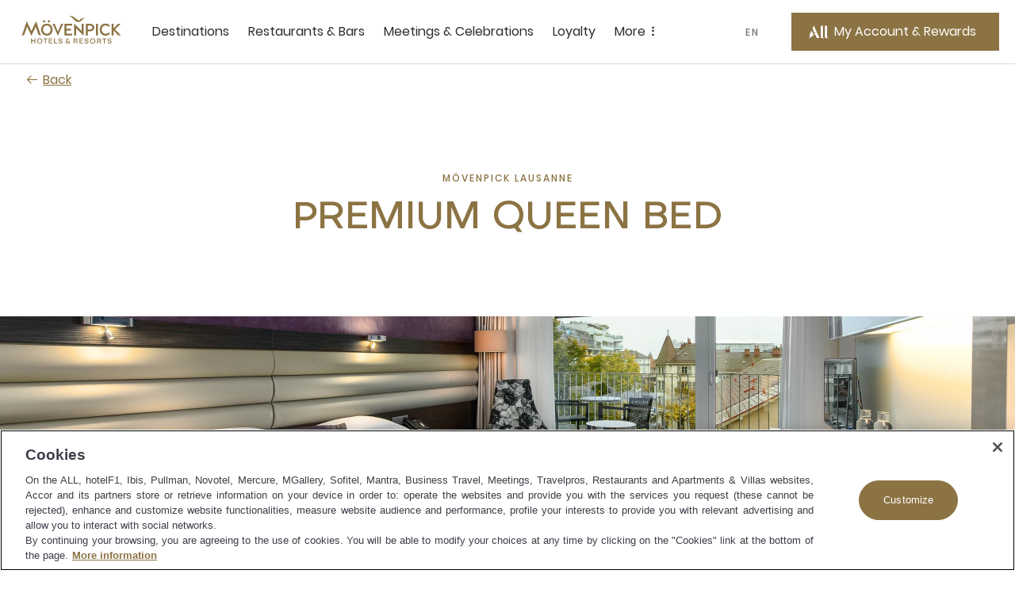

--- FILE ---
content_type: text/css;charset=utf-8
request_url: https://movenpick.accor.com/etc.clientlibs/common/clientlibs/clientlib-common.lc-933f49a6d627307efcabe49f144ee145-lc.min.css
body_size: 46663
content:
@charset "utf-8";:-webkit-any-link:focus{-webkit-box-sizing:border-box;box-sizing:border-box;outline:2px solid color(brand,900)!important}:-moz-any-link:focus{box-sizing:border-box;outline:2px solid color(brand,900)!important}:any-link:focus,button:focus{-webkit-box-sizing:border-box;box-sizing:border-box;outline:2px solid color(brand,900)!important}.aem-Grid{width:auto}.aem-Grid.aem-Grid--1>.aem-GridColumn.aem-GridColumn--default--1{clear:none;float:left;width:100%}.aem-Grid.aem-Grid--1>.aem-GridColumn.aem-GridColumn--offset--default--0{margin-left:0}.aem-Grid.aem-Grid--1>.aem-GridColumn.aem-GridColumn--offset--default--1{margin-left:100%}.aem-Grid.aem-Grid--default--1>.aem-GridColumn.aem-GridColumn--default--1{clear:none;float:left;width:100%}.aem-Grid.aem-Grid--default--1>.aem-GridColumn.aem-GridColumn--offset--default--0{margin-left:0}.aem-Grid.aem-Grid--default--1>.aem-GridColumn.aem-GridColumn--offset--default--1{margin-left:100%}.aem-Grid.aem-Grid--2>.aem-GridColumn.aem-GridColumn--default--1{clear:none;float:left;width:50%}.aem-Grid.aem-Grid--2>.aem-GridColumn.aem-GridColumn--default--2{clear:none;float:left;width:100%}.aem-Grid.aem-Grid--2>.aem-GridColumn.aem-GridColumn--offset--default--0{margin-left:0}.aem-Grid.aem-Grid--2>.aem-GridColumn.aem-GridColumn--offset--default--1{margin-left:50%}.aem-Grid.aem-Grid--2>.aem-GridColumn.aem-GridColumn--offset--default--2{margin-left:100%}.aem-Grid.aem-Grid--default--2>.aem-GridColumn.aem-GridColumn--default--1{clear:none;float:left;width:50%}.aem-Grid.aem-Grid--default--2>.aem-GridColumn.aem-GridColumn--default--2{clear:none;float:left;width:100%}.aem-Grid.aem-Grid--default--2>.aem-GridColumn.aem-GridColumn--offset--default--0{margin-left:0}.aem-Grid.aem-Grid--default--2>.aem-GridColumn.aem-GridColumn--offset--default--1{margin-left:50%}.aem-Grid.aem-Grid--default--2>.aem-GridColumn.aem-GridColumn--offset--default--2{margin-left:100%}.aem-Grid.aem-Grid--3>.aem-GridColumn.aem-GridColumn--default--1{clear:none;float:left;width:33.3333333333%}.aem-Grid.aem-Grid--3>.aem-GridColumn.aem-GridColumn--default--2{clear:none;float:left;width:66.6666666667%}.aem-Grid.aem-Grid--3>.aem-GridColumn.aem-GridColumn--default--3{clear:none;float:left;width:100%}.aem-Grid.aem-Grid--3>.aem-GridColumn.aem-GridColumn--offset--default--0{margin-left:0}.aem-Grid.aem-Grid--3>.aem-GridColumn.aem-GridColumn--offset--default--1{margin-left:33.3333333333%}.aem-Grid.aem-Grid--3>.aem-GridColumn.aem-GridColumn--offset--default--2{margin-left:66.6666666667%}.aem-Grid.aem-Grid--3>.aem-GridColumn.aem-GridColumn--offset--default--3{margin-left:100%}.aem-Grid.aem-Grid--default--3>.aem-GridColumn.aem-GridColumn--default--1{clear:none;float:left;width:33.3333333333%}.aem-Grid.aem-Grid--default--3>.aem-GridColumn.aem-GridColumn--default--2{clear:none;float:left;width:66.6666666667%}.aem-Grid.aem-Grid--default--3>.aem-GridColumn.aem-GridColumn--default--3{clear:none;float:left;width:100%}.aem-Grid.aem-Grid--default--3>.aem-GridColumn.aem-GridColumn--offset--default--0{margin-left:0}.aem-Grid.aem-Grid--default--3>.aem-GridColumn.aem-GridColumn--offset--default--1{margin-left:33.3333333333%}.aem-Grid.aem-Grid--default--3>.aem-GridColumn.aem-GridColumn--offset--default--2{margin-left:66.6666666667%}.aem-Grid.aem-Grid--default--3>.aem-GridColumn.aem-GridColumn--offset--default--3{margin-left:100%}.aem-Grid.aem-Grid--4>.aem-GridColumn.aem-GridColumn--default--1{clear:none;float:left;width:25%}.aem-Grid.aem-Grid--4>.aem-GridColumn.aem-GridColumn--default--2{clear:none;float:left;width:50%}.aem-Grid.aem-Grid--4>.aem-GridColumn.aem-GridColumn--default--3{clear:none;float:left;width:75%}.aem-Grid.aem-Grid--4>.aem-GridColumn.aem-GridColumn--default--4{clear:none;float:left;width:100%}.aem-Grid.aem-Grid--4>.aem-GridColumn.aem-GridColumn--offset--default--0{margin-left:0}.aem-Grid.aem-Grid--4>.aem-GridColumn.aem-GridColumn--offset--default--1{margin-left:25%}.aem-Grid.aem-Grid--4>.aem-GridColumn.aem-GridColumn--offset--default--2{margin-left:50%}.aem-Grid.aem-Grid--4>.aem-GridColumn.aem-GridColumn--offset--default--3{margin-left:75%}.aem-Grid.aem-Grid--4>.aem-GridColumn.aem-GridColumn--offset--default--4{margin-left:100%}.aem-Grid.aem-Grid--default--4>.aem-GridColumn.aem-GridColumn--default--1{clear:none;float:left;width:25%}.aem-Grid.aem-Grid--default--4>.aem-GridColumn.aem-GridColumn--default--2{clear:none;float:left;width:50%}.aem-Grid.aem-Grid--default--4>.aem-GridColumn.aem-GridColumn--default--3{clear:none;float:left;width:75%}.aem-Grid.aem-Grid--default--4>.aem-GridColumn.aem-GridColumn--default--4{clear:none;float:left;width:100%}.aem-Grid.aem-Grid--default--4>.aem-GridColumn.aem-GridColumn--offset--default--0{margin-left:0}.aem-Grid.aem-Grid--default--4>.aem-GridColumn.aem-GridColumn--offset--default--1{margin-left:25%}.aem-Grid.aem-Grid--default--4>.aem-GridColumn.aem-GridColumn--offset--default--2{margin-left:50%}.aem-Grid.aem-Grid--default--4>.aem-GridColumn.aem-GridColumn--offset--default--3{margin-left:75%}.aem-Grid.aem-Grid--default--4>.aem-GridColumn.aem-GridColumn--offset--default--4{margin-left:100%}.aem-Grid.aem-Grid--5>.aem-GridColumn.aem-GridColumn--default--1{clear:none;float:left;width:20%}.aem-Grid.aem-Grid--5>.aem-GridColumn.aem-GridColumn--default--2{clear:none;float:left;width:40%}.aem-Grid.aem-Grid--5>.aem-GridColumn.aem-GridColumn--default--3{clear:none;float:left;width:60%}.aem-Grid.aem-Grid--5>.aem-GridColumn.aem-GridColumn--default--4{clear:none;float:left;width:80%}.aem-Grid.aem-Grid--5>.aem-GridColumn.aem-GridColumn--default--5{clear:none;float:left;width:100%}.aem-Grid.aem-Grid--5>.aem-GridColumn.aem-GridColumn--offset--default--0{margin-left:0}.aem-Grid.aem-Grid--5>.aem-GridColumn.aem-GridColumn--offset--default--1{margin-left:20%}.aem-Grid.aem-Grid--5>.aem-GridColumn.aem-GridColumn--offset--default--2{margin-left:40%}.aem-Grid.aem-Grid--5>.aem-GridColumn.aem-GridColumn--offset--default--3{margin-left:60%}.aem-Grid.aem-Grid--5>.aem-GridColumn.aem-GridColumn--offset--default--4{margin-left:80%}.aem-Grid.aem-Grid--5>.aem-GridColumn.aem-GridColumn--offset--default--5{margin-left:100%}.aem-Grid.aem-Grid--default--5>.aem-GridColumn.aem-GridColumn--default--1{clear:none;float:left;width:20%}.aem-Grid.aem-Grid--default--5>.aem-GridColumn.aem-GridColumn--default--2{clear:none;float:left;width:40%}.aem-Grid.aem-Grid--default--5>.aem-GridColumn.aem-GridColumn--default--3{clear:none;float:left;width:60%}.aem-Grid.aem-Grid--default--5>.aem-GridColumn.aem-GridColumn--default--4{clear:none;float:left;width:80%}.aem-Grid.aem-Grid--default--5>.aem-GridColumn.aem-GridColumn--default--5{clear:none;float:left;width:100%}.aem-Grid.aem-Grid--default--5>.aem-GridColumn.aem-GridColumn--offset--default--0{margin-left:0}.aem-Grid.aem-Grid--default--5>.aem-GridColumn.aem-GridColumn--offset--default--1{margin-left:20%}.aem-Grid.aem-Grid--default--5>.aem-GridColumn.aem-GridColumn--offset--default--2{margin-left:40%}.aem-Grid.aem-Grid--default--5>.aem-GridColumn.aem-GridColumn--offset--default--3{margin-left:60%}.aem-Grid.aem-Grid--default--5>.aem-GridColumn.aem-GridColumn--offset--default--4{margin-left:80%}.aem-Grid.aem-Grid--default--5>.aem-GridColumn.aem-GridColumn--offset--default--5{margin-left:100%}.aem-Grid.aem-Grid--6>.aem-GridColumn.aem-GridColumn--default--1{clear:none;float:left;width:16.6666666667%}.aem-Grid.aem-Grid--6>.aem-GridColumn.aem-GridColumn--default--2{clear:none;float:left;width:33.3333333333%}.aem-Grid.aem-Grid--6>.aem-GridColumn.aem-GridColumn--default--3{clear:none;float:left;width:50%}.aem-Grid.aem-Grid--6>.aem-GridColumn.aem-GridColumn--default--4{clear:none;float:left;width:66.6666666667%}.aem-Grid.aem-Grid--6>.aem-GridColumn.aem-GridColumn--default--5{clear:none;float:left;width:83.3333333333%}.aem-Grid.aem-Grid--6>.aem-GridColumn.aem-GridColumn--default--6{clear:none;float:left;width:100%}.aem-Grid.aem-Grid--6>.aem-GridColumn.aem-GridColumn--offset--default--0{margin-left:0}.aem-Grid.aem-Grid--6>.aem-GridColumn.aem-GridColumn--offset--default--1{margin-left:16.6666666667%}.aem-Grid.aem-Grid--6>.aem-GridColumn.aem-GridColumn--offset--default--2{margin-left:33.3333333333%}.aem-Grid.aem-Grid--6>.aem-GridColumn.aem-GridColumn--offset--default--3{margin-left:50%}.aem-Grid.aem-Grid--6>.aem-GridColumn.aem-GridColumn--offset--default--4{margin-left:66.6666666667%}.aem-Grid.aem-Grid--6>.aem-GridColumn.aem-GridColumn--offset--default--5{margin-left:83.3333333333%}.aem-Grid.aem-Grid--6>.aem-GridColumn.aem-GridColumn--offset--default--6{margin-left:100%}.aem-Grid.aem-Grid--default--6>.aem-GridColumn.aem-GridColumn--default--1{clear:none;float:left;width:16.6666666667%}.aem-Grid.aem-Grid--default--6>.aem-GridColumn.aem-GridColumn--default--2{clear:none;float:left;width:33.3333333333%}.aem-Grid.aem-Grid--default--6>.aem-GridColumn.aem-GridColumn--default--3{clear:none;float:left;width:50%}.aem-Grid.aem-Grid--default--6>.aem-GridColumn.aem-GridColumn--default--4{clear:none;float:left;width:66.6666666667%}.aem-Grid.aem-Grid--default--6>.aem-GridColumn.aem-GridColumn--default--5{clear:none;float:left;width:83.3333333333%}.aem-Grid.aem-Grid--default--6>.aem-GridColumn.aem-GridColumn--default--6{clear:none;float:left;width:100%}.aem-Grid.aem-Grid--default--6>.aem-GridColumn.aem-GridColumn--offset--default--0{margin-left:0}.aem-Grid.aem-Grid--default--6>.aem-GridColumn.aem-GridColumn--offset--default--1{margin-left:16.6666666667%}.aem-Grid.aem-Grid--default--6>.aem-GridColumn.aem-GridColumn--offset--default--2{margin-left:33.3333333333%}.aem-Grid.aem-Grid--default--6>.aem-GridColumn.aem-GridColumn--offset--default--3{margin-left:50%}.aem-Grid.aem-Grid--default--6>.aem-GridColumn.aem-GridColumn--offset--default--4{margin-left:66.6666666667%}.aem-Grid.aem-Grid--default--6>.aem-GridColumn.aem-GridColumn--offset--default--5{margin-left:83.3333333333%}.aem-Grid.aem-Grid--default--6>.aem-GridColumn.aem-GridColumn--offset--default--6{margin-left:100%}.aem-Grid.aem-Grid--7>.aem-GridColumn.aem-GridColumn--default--1{clear:none;float:left;width:14.2857142857%}.aem-Grid.aem-Grid--7>.aem-GridColumn.aem-GridColumn--default--2{clear:none;float:left;width:28.5714285714%}.aem-Grid.aem-Grid--7>.aem-GridColumn.aem-GridColumn--default--3{clear:none;float:left;width:42.8571428571%}.aem-Grid.aem-Grid--7>.aem-GridColumn.aem-GridColumn--default--4{clear:none;float:left;width:57.1428571429%}.aem-Grid.aem-Grid--7>.aem-GridColumn.aem-GridColumn--default--5{clear:none;float:left;width:71.4285714286%}.aem-Grid.aem-Grid--7>.aem-GridColumn.aem-GridColumn--default--6{clear:none;float:left;width:85.7142857143%}.aem-Grid.aem-Grid--7>.aem-GridColumn.aem-GridColumn--default--7{clear:none;float:left;width:100%}.aem-Grid.aem-Grid--7>.aem-GridColumn.aem-GridColumn--offset--default--0{margin-left:0}.aem-Grid.aem-Grid--7>.aem-GridColumn.aem-GridColumn--offset--default--1{margin-left:14.2857142857%}.aem-Grid.aem-Grid--7>.aem-GridColumn.aem-GridColumn--offset--default--2{margin-left:28.5714285714%}.aem-Grid.aem-Grid--7>.aem-GridColumn.aem-GridColumn--offset--default--3{margin-left:42.8571428571%}.aem-Grid.aem-Grid--7>.aem-GridColumn.aem-GridColumn--offset--default--4{margin-left:57.1428571429%}.aem-Grid.aem-Grid--7>.aem-GridColumn.aem-GridColumn--offset--default--5{margin-left:71.4285714286%}.aem-Grid.aem-Grid--7>.aem-GridColumn.aem-GridColumn--offset--default--6{margin-left:85.7142857143%}.aem-Grid.aem-Grid--7>.aem-GridColumn.aem-GridColumn--offset--default--7{margin-left:100%}.aem-Grid.aem-Grid--default--7>.aem-GridColumn.aem-GridColumn--default--1{clear:none;float:left;width:14.2857142857%}.aem-Grid.aem-Grid--default--7>.aem-GridColumn.aem-GridColumn--default--2{clear:none;float:left;width:28.5714285714%}.aem-Grid.aem-Grid--default--7>.aem-GridColumn.aem-GridColumn--default--3{clear:none;float:left;width:42.8571428571%}.aem-Grid.aem-Grid--default--7>.aem-GridColumn.aem-GridColumn--default--4{clear:none;float:left;width:57.1428571429%}.aem-Grid.aem-Grid--default--7>.aem-GridColumn.aem-GridColumn--default--5{clear:none;float:left;width:71.4285714286%}.aem-Grid.aem-Grid--default--7>.aem-GridColumn.aem-GridColumn--default--6{clear:none;float:left;width:85.7142857143%}.aem-Grid.aem-Grid--default--7>.aem-GridColumn.aem-GridColumn--default--7{clear:none;float:left;width:100%}.aem-Grid.aem-Grid--default--7>.aem-GridColumn.aem-GridColumn--offset--default--0{margin-left:0}.aem-Grid.aem-Grid--default--7>.aem-GridColumn.aem-GridColumn--offset--default--1{margin-left:14.2857142857%}.aem-Grid.aem-Grid--default--7>.aem-GridColumn.aem-GridColumn--offset--default--2{margin-left:28.5714285714%}.aem-Grid.aem-Grid--default--7>.aem-GridColumn.aem-GridColumn--offset--default--3{margin-left:42.8571428571%}.aem-Grid.aem-Grid--default--7>.aem-GridColumn.aem-GridColumn--offset--default--4{margin-left:57.1428571429%}.aem-Grid.aem-Grid--default--7>.aem-GridColumn.aem-GridColumn--offset--default--5{margin-left:71.4285714286%}.aem-Grid.aem-Grid--default--7>.aem-GridColumn.aem-GridColumn--offset--default--6{margin-left:85.7142857143%}.aem-Grid.aem-Grid--default--7>.aem-GridColumn.aem-GridColumn--offset--default--7{margin-left:100%}.aem-Grid.aem-Grid--8>.aem-GridColumn.aem-GridColumn--default--1{clear:none;float:left;width:12.5%}.aem-Grid.aem-Grid--8>.aem-GridColumn.aem-GridColumn--default--2{clear:none;float:left;width:25%}.aem-Grid.aem-Grid--8>.aem-GridColumn.aem-GridColumn--default--3{clear:none;float:left;width:37.5%}.aem-Grid.aem-Grid--8>.aem-GridColumn.aem-GridColumn--default--4{clear:none;float:left;width:50%}.aem-Grid.aem-Grid--8>.aem-GridColumn.aem-GridColumn--default--5{clear:none;float:left;width:62.5%}.aem-Grid.aem-Grid--8>.aem-GridColumn.aem-GridColumn--default--6{clear:none;float:left;width:75%}.aem-Grid.aem-Grid--8>.aem-GridColumn.aem-GridColumn--default--7{clear:none;float:left;width:87.5%}.aem-Grid.aem-Grid--8>.aem-GridColumn.aem-GridColumn--default--8{clear:none;float:left;width:100%}.aem-Grid.aem-Grid--8>.aem-GridColumn.aem-GridColumn--offset--default--0{margin-left:0}.aem-Grid.aem-Grid--8>.aem-GridColumn.aem-GridColumn--offset--default--1{margin-left:12.5%}.aem-Grid.aem-Grid--8>.aem-GridColumn.aem-GridColumn--offset--default--2{margin-left:25%}.aem-Grid.aem-Grid--8>.aem-GridColumn.aem-GridColumn--offset--default--3{margin-left:37.5%}.aem-Grid.aem-Grid--8>.aem-GridColumn.aem-GridColumn--offset--default--4{margin-left:50%}.aem-Grid.aem-Grid--8>.aem-GridColumn.aem-GridColumn--offset--default--5{margin-left:62.5%}.aem-Grid.aem-Grid--8>.aem-GridColumn.aem-GridColumn--offset--default--6{margin-left:75%}.aem-Grid.aem-Grid--8>.aem-GridColumn.aem-GridColumn--offset--default--7{margin-left:87.5%}.aem-Grid.aem-Grid--8>.aem-GridColumn.aem-GridColumn--offset--default--8{margin-left:100%}.aem-Grid.aem-Grid--default--8>.aem-GridColumn.aem-GridColumn--default--1{clear:none;float:left;width:12.5%}.aem-Grid.aem-Grid--default--8>.aem-GridColumn.aem-GridColumn--default--2{clear:none;float:left;width:25%}.aem-Grid.aem-Grid--default--8>.aem-GridColumn.aem-GridColumn--default--3{clear:none;float:left;width:37.5%}.aem-Grid.aem-Grid--default--8>.aem-GridColumn.aem-GridColumn--default--4{clear:none;float:left;width:50%}.aem-Grid.aem-Grid--default--8>.aem-GridColumn.aem-GridColumn--default--5{clear:none;float:left;width:62.5%}.aem-Grid.aem-Grid--default--8>.aem-GridColumn.aem-GridColumn--default--6{clear:none;float:left;width:75%}.aem-Grid.aem-Grid--default--8>.aem-GridColumn.aem-GridColumn--default--7{clear:none;float:left;width:87.5%}.aem-Grid.aem-Grid--default--8>.aem-GridColumn.aem-GridColumn--default--8{clear:none;float:left;width:100%}.aem-Grid.aem-Grid--default--8>.aem-GridColumn.aem-GridColumn--offset--default--0{margin-left:0}.aem-Grid.aem-Grid--default--8>.aem-GridColumn.aem-GridColumn--offset--default--1{margin-left:12.5%}.aem-Grid.aem-Grid--default--8>.aem-GridColumn.aem-GridColumn--offset--default--2{margin-left:25%}.aem-Grid.aem-Grid--default--8>.aem-GridColumn.aem-GridColumn--offset--default--3{margin-left:37.5%}.aem-Grid.aem-Grid--default--8>.aem-GridColumn.aem-GridColumn--offset--default--4{margin-left:50%}.aem-Grid.aem-Grid--default--8>.aem-GridColumn.aem-GridColumn--offset--default--5{margin-left:62.5%}.aem-Grid.aem-Grid--default--8>.aem-GridColumn.aem-GridColumn--offset--default--6{margin-left:75%}.aem-Grid.aem-Grid--default--8>.aem-GridColumn.aem-GridColumn--offset--default--7{margin-left:87.5%}.aem-Grid.aem-Grid--default--8>.aem-GridColumn.aem-GridColumn--offset--default--8{margin-left:100%}.aem-Grid.aem-Grid--9>.aem-GridColumn.aem-GridColumn--default--1{clear:none;float:left;width:11.1111111111%}.aem-Grid.aem-Grid--9>.aem-GridColumn.aem-GridColumn--default--2{clear:none;float:left;width:22.2222222222%}.aem-Grid.aem-Grid--9>.aem-GridColumn.aem-GridColumn--default--3{clear:none;float:left;width:33.3333333333%}.aem-Grid.aem-Grid--9>.aem-GridColumn.aem-GridColumn--default--4{clear:none;float:left;width:44.4444444444%}.aem-Grid.aem-Grid--9>.aem-GridColumn.aem-GridColumn--default--5{clear:none;float:left;width:55.5555555556%}.aem-Grid.aem-Grid--9>.aem-GridColumn.aem-GridColumn--default--6{clear:none;float:left;width:66.6666666667%}.aem-Grid.aem-Grid--9>.aem-GridColumn.aem-GridColumn--default--7{clear:none;float:left;width:77.7777777778%}.aem-Grid.aem-Grid--9>.aem-GridColumn.aem-GridColumn--default--8{clear:none;float:left;width:88.8888888889%}.aem-Grid.aem-Grid--9>.aem-GridColumn.aem-GridColumn--default--9{clear:none;float:left;width:100%}.aem-Grid.aem-Grid--9>.aem-GridColumn.aem-GridColumn--offset--default--0{margin-left:0}.aem-Grid.aem-Grid--9>.aem-GridColumn.aem-GridColumn--offset--default--1{margin-left:11.1111111111%}.aem-Grid.aem-Grid--9>.aem-GridColumn.aem-GridColumn--offset--default--2{margin-left:22.2222222222%}.aem-Grid.aem-Grid--9>.aem-GridColumn.aem-GridColumn--offset--default--3{margin-left:33.3333333333%}.aem-Grid.aem-Grid--9>.aem-GridColumn.aem-GridColumn--offset--default--4{margin-left:44.4444444444%}.aem-Grid.aem-Grid--9>.aem-GridColumn.aem-GridColumn--offset--default--5{margin-left:55.5555555556%}.aem-Grid.aem-Grid--9>.aem-GridColumn.aem-GridColumn--offset--default--6{margin-left:66.6666666667%}.aem-Grid.aem-Grid--9>.aem-GridColumn.aem-GridColumn--offset--default--7{margin-left:77.7777777778%}.aem-Grid.aem-Grid--9>.aem-GridColumn.aem-GridColumn--offset--default--8{margin-left:88.8888888889%}.aem-Grid.aem-Grid--9>.aem-GridColumn.aem-GridColumn--offset--default--9{margin-left:100%}.aem-Grid.aem-Grid--default--9>.aem-GridColumn.aem-GridColumn--default--1{clear:none;float:left;width:11.1111111111%}.aem-Grid.aem-Grid--default--9>.aem-GridColumn.aem-GridColumn--default--2{clear:none;float:left;width:22.2222222222%}.aem-Grid.aem-Grid--default--9>.aem-GridColumn.aem-GridColumn--default--3{clear:none;float:left;width:33.3333333333%}.aem-Grid.aem-Grid--default--9>.aem-GridColumn.aem-GridColumn--default--4{clear:none;float:left;width:44.4444444444%}.aem-Grid.aem-Grid--default--9>.aem-GridColumn.aem-GridColumn--default--5{clear:none;float:left;width:55.5555555556%}.aem-Grid.aem-Grid--default--9>.aem-GridColumn.aem-GridColumn--default--6{clear:none;float:left;width:66.6666666667%}.aem-Grid.aem-Grid--default--9>.aem-GridColumn.aem-GridColumn--default--7{clear:none;float:left;width:77.7777777778%}.aem-Grid.aem-Grid--default--9>.aem-GridColumn.aem-GridColumn--default--8{clear:none;float:left;width:88.8888888889%}.aem-Grid.aem-Grid--default--9>.aem-GridColumn.aem-GridColumn--default--9{clear:none;float:left;width:100%}.aem-Grid.aem-Grid--default--9>.aem-GridColumn.aem-GridColumn--offset--default--0{margin-left:0}.aem-Grid.aem-Grid--default--9>.aem-GridColumn.aem-GridColumn--offset--default--1{margin-left:11.1111111111%}.aem-Grid.aem-Grid--default--9>.aem-GridColumn.aem-GridColumn--offset--default--2{margin-left:22.2222222222%}.aem-Grid.aem-Grid--default--9>.aem-GridColumn.aem-GridColumn--offset--default--3{margin-left:33.3333333333%}.aem-Grid.aem-Grid--default--9>.aem-GridColumn.aem-GridColumn--offset--default--4{margin-left:44.4444444444%}.aem-Grid.aem-Grid--default--9>.aem-GridColumn.aem-GridColumn--offset--default--5{margin-left:55.5555555556%}.aem-Grid.aem-Grid--default--9>.aem-GridColumn.aem-GridColumn--offset--default--6{margin-left:66.6666666667%}.aem-Grid.aem-Grid--default--9>.aem-GridColumn.aem-GridColumn--offset--default--7{margin-left:77.7777777778%}.aem-Grid.aem-Grid--default--9>.aem-GridColumn.aem-GridColumn--offset--default--8{margin-left:88.8888888889%}.aem-Grid.aem-Grid--default--9>.aem-GridColumn.aem-GridColumn--offset--default--9{margin-left:100%}.aem-Grid.aem-Grid--10>.aem-GridColumn.aem-GridColumn--default--1{clear:none;float:left;width:10%}.aem-Grid.aem-Grid--10>.aem-GridColumn.aem-GridColumn--default--2{clear:none;float:left;width:20%}.aem-Grid.aem-Grid--10>.aem-GridColumn.aem-GridColumn--default--3{clear:none;float:left;width:30%}.aem-Grid.aem-Grid--10>.aem-GridColumn.aem-GridColumn--default--4{clear:none;float:left;width:40%}.aem-Grid.aem-Grid--10>.aem-GridColumn.aem-GridColumn--default--5{clear:none;float:left;width:50%}.aem-Grid.aem-Grid--10>.aem-GridColumn.aem-GridColumn--default--6{clear:none;float:left;width:60%}.aem-Grid.aem-Grid--10>.aem-GridColumn.aem-GridColumn--default--7{clear:none;float:left;width:70%}.aem-Grid.aem-Grid--10>.aem-GridColumn.aem-GridColumn--default--8{clear:none;float:left;width:80%}.aem-Grid.aem-Grid--10>.aem-GridColumn.aem-GridColumn--default--9{clear:none;float:left;width:90%}.aem-Grid.aem-Grid--10>.aem-GridColumn.aem-GridColumn--default--10{clear:none;float:left;width:100%}.aem-Grid.aem-Grid--10>.aem-GridColumn.aem-GridColumn--offset--default--0{margin-left:0}.aem-Grid.aem-Grid--10>.aem-GridColumn.aem-GridColumn--offset--default--1{margin-left:10%}.aem-Grid.aem-Grid--10>.aem-GridColumn.aem-GridColumn--offset--default--2{margin-left:20%}.aem-Grid.aem-Grid--10>.aem-GridColumn.aem-GridColumn--offset--default--3{margin-left:30%}.aem-Grid.aem-Grid--10>.aem-GridColumn.aem-GridColumn--offset--default--4{margin-left:40%}.aem-Grid.aem-Grid--10>.aem-GridColumn.aem-GridColumn--offset--default--5{margin-left:50%}.aem-Grid.aem-Grid--10>.aem-GridColumn.aem-GridColumn--offset--default--6{margin-left:60%}.aem-Grid.aem-Grid--10>.aem-GridColumn.aem-GridColumn--offset--default--7{margin-left:70%}.aem-Grid.aem-Grid--10>.aem-GridColumn.aem-GridColumn--offset--default--8{margin-left:80%}.aem-Grid.aem-Grid--10>.aem-GridColumn.aem-GridColumn--offset--default--9{margin-left:90%}.aem-Grid.aem-Grid--10>.aem-GridColumn.aem-GridColumn--offset--default--10{margin-left:100%}.aem-Grid.aem-Grid--default--10>.aem-GridColumn.aem-GridColumn--default--1{clear:none;float:left;width:10%}.aem-Grid.aem-Grid--default--10>.aem-GridColumn.aem-GridColumn--default--2{clear:none;float:left;width:20%}.aem-Grid.aem-Grid--default--10>.aem-GridColumn.aem-GridColumn--default--3{clear:none;float:left;width:30%}.aem-Grid.aem-Grid--default--10>.aem-GridColumn.aem-GridColumn--default--4{clear:none;float:left;width:40%}.aem-Grid.aem-Grid--default--10>.aem-GridColumn.aem-GridColumn--default--5{clear:none;float:left;width:50%}.aem-Grid.aem-Grid--default--10>.aem-GridColumn.aem-GridColumn--default--6{clear:none;float:left;width:60%}.aem-Grid.aem-Grid--default--10>.aem-GridColumn.aem-GridColumn--default--7{clear:none;float:left;width:70%}.aem-Grid.aem-Grid--default--10>.aem-GridColumn.aem-GridColumn--default--8{clear:none;float:left;width:80%}.aem-Grid.aem-Grid--default--10>.aem-GridColumn.aem-GridColumn--default--9{clear:none;float:left;width:90%}.aem-Grid.aem-Grid--default--10>.aem-GridColumn.aem-GridColumn--default--10{clear:none;float:left;width:100%}.aem-Grid.aem-Grid--default--10>.aem-GridColumn.aem-GridColumn--offset--default--0{margin-left:0}.aem-Grid.aem-Grid--default--10>.aem-GridColumn.aem-GridColumn--offset--default--1{margin-left:10%}.aem-Grid.aem-Grid--default--10>.aem-GridColumn.aem-GridColumn--offset--default--2{margin-left:20%}.aem-Grid.aem-Grid--default--10>.aem-GridColumn.aem-GridColumn--offset--default--3{margin-left:30%}.aem-Grid.aem-Grid--default--10>.aem-GridColumn.aem-GridColumn--offset--default--4{margin-left:40%}.aem-Grid.aem-Grid--default--10>.aem-GridColumn.aem-GridColumn--offset--default--5{margin-left:50%}.aem-Grid.aem-Grid--default--10>.aem-GridColumn.aem-GridColumn--offset--default--6{margin-left:60%}.aem-Grid.aem-Grid--default--10>.aem-GridColumn.aem-GridColumn--offset--default--7{margin-left:70%}.aem-Grid.aem-Grid--default--10>.aem-GridColumn.aem-GridColumn--offset--default--8{margin-left:80%}.aem-Grid.aem-Grid--default--10>.aem-GridColumn.aem-GridColumn--offset--default--9{margin-left:90%}.aem-Grid.aem-Grid--default--10>.aem-GridColumn.aem-GridColumn--offset--default--10{margin-left:100%}.aem-Grid.aem-Grid--11>.aem-GridColumn.aem-GridColumn--default--1{clear:none;float:left;width:9.0909090909%}.aem-Grid.aem-Grid--11>.aem-GridColumn.aem-GridColumn--default--2{clear:none;float:left;width:18.1818181818%}.aem-Grid.aem-Grid--11>.aem-GridColumn.aem-GridColumn--default--3{clear:none;float:left;width:27.2727272727%}.aem-Grid.aem-Grid--11>.aem-GridColumn.aem-GridColumn--default--4{clear:none;float:left;width:36.3636363636%}.aem-Grid.aem-Grid--11>.aem-GridColumn.aem-GridColumn--default--5{clear:none;float:left;width:45.4545454545%}.aem-Grid.aem-Grid--11>.aem-GridColumn.aem-GridColumn--default--6{clear:none;float:left;width:54.5454545455%}.aem-Grid.aem-Grid--11>.aem-GridColumn.aem-GridColumn--default--7{clear:none;float:left;width:63.6363636364%}.aem-Grid.aem-Grid--11>.aem-GridColumn.aem-GridColumn--default--8{clear:none;float:left;width:72.7272727273%}.aem-Grid.aem-Grid--11>.aem-GridColumn.aem-GridColumn--default--9{clear:none;float:left;width:81.8181818182%}.aem-Grid.aem-Grid--11>.aem-GridColumn.aem-GridColumn--default--10{clear:none;float:left;width:90.9090909091%}.aem-Grid.aem-Grid--11>.aem-GridColumn.aem-GridColumn--default--11{clear:none;float:left;width:100%}.aem-Grid.aem-Grid--11>.aem-GridColumn.aem-GridColumn--offset--default--0{margin-left:0}.aem-Grid.aem-Grid--11>.aem-GridColumn.aem-GridColumn--offset--default--1{margin-left:9.0909090909%}.aem-Grid.aem-Grid--11>.aem-GridColumn.aem-GridColumn--offset--default--2{margin-left:18.1818181818%}.aem-Grid.aem-Grid--11>.aem-GridColumn.aem-GridColumn--offset--default--3{margin-left:27.2727272727%}.aem-Grid.aem-Grid--11>.aem-GridColumn.aem-GridColumn--offset--default--4{margin-left:36.3636363636%}.aem-Grid.aem-Grid--11>.aem-GridColumn.aem-GridColumn--offset--default--5{margin-left:45.4545454545%}.aem-Grid.aem-Grid--11>.aem-GridColumn.aem-GridColumn--offset--default--6{margin-left:54.5454545455%}.aem-Grid.aem-Grid--11>.aem-GridColumn.aem-GridColumn--offset--default--7{margin-left:63.6363636364%}.aem-Grid.aem-Grid--11>.aem-GridColumn.aem-GridColumn--offset--default--8{margin-left:72.7272727273%}.aem-Grid.aem-Grid--11>.aem-GridColumn.aem-GridColumn--offset--default--9{margin-left:81.8181818182%}.aem-Grid.aem-Grid--11>.aem-GridColumn.aem-GridColumn--offset--default--10{margin-left:90.9090909091%}.aem-Grid.aem-Grid--11>.aem-GridColumn.aem-GridColumn--offset--default--11{margin-left:100%}.aem-Grid.aem-Grid--default--11>.aem-GridColumn.aem-GridColumn--default--1{clear:none;float:left;width:9.0909090909%}.aem-Grid.aem-Grid--default--11>.aem-GridColumn.aem-GridColumn--default--2{clear:none;float:left;width:18.1818181818%}.aem-Grid.aem-Grid--default--11>.aem-GridColumn.aem-GridColumn--default--3{clear:none;float:left;width:27.2727272727%}.aem-Grid.aem-Grid--default--11>.aem-GridColumn.aem-GridColumn--default--4{clear:none;float:left;width:36.3636363636%}.aem-Grid.aem-Grid--default--11>.aem-GridColumn.aem-GridColumn--default--5{clear:none;float:left;width:45.4545454545%}.aem-Grid.aem-Grid--default--11>.aem-GridColumn.aem-GridColumn--default--6{clear:none;float:left;width:54.5454545455%}.aem-Grid.aem-Grid--default--11>.aem-GridColumn.aem-GridColumn--default--7{clear:none;float:left;width:63.6363636364%}.aem-Grid.aem-Grid--default--11>.aem-GridColumn.aem-GridColumn--default--8{clear:none;float:left;width:72.7272727273%}.aem-Grid.aem-Grid--default--11>.aem-GridColumn.aem-GridColumn--default--9{clear:none;float:left;width:81.8181818182%}.aem-Grid.aem-Grid--default--11>.aem-GridColumn.aem-GridColumn--default--10{clear:none;float:left;width:90.9090909091%}.aem-Grid.aem-Grid--default--11>.aem-GridColumn.aem-GridColumn--default--11{clear:none;float:left;width:100%}.aem-Grid.aem-Grid--default--11>.aem-GridColumn.aem-GridColumn--offset--default--0{margin-left:0}.aem-Grid.aem-Grid--default--11>.aem-GridColumn.aem-GridColumn--offset--default--1{margin-left:9.0909090909%}.aem-Grid.aem-Grid--default--11>.aem-GridColumn.aem-GridColumn--offset--default--2{margin-left:18.1818181818%}.aem-Grid.aem-Grid--default--11>.aem-GridColumn.aem-GridColumn--offset--default--3{margin-left:27.2727272727%}.aem-Grid.aem-Grid--default--11>.aem-GridColumn.aem-GridColumn--offset--default--4{margin-left:36.3636363636%}.aem-Grid.aem-Grid--default--11>.aem-GridColumn.aem-GridColumn--offset--default--5{margin-left:45.4545454545%}.aem-Grid.aem-Grid--default--11>.aem-GridColumn.aem-GridColumn--offset--default--6{margin-left:54.5454545455%}.aem-Grid.aem-Grid--default--11>.aem-GridColumn.aem-GridColumn--offset--default--7{margin-left:63.6363636364%}.aem-Grid.aem-Grid--default--11>.aem-GridColumn.aem-GridColumn--offset--default--8{margin-left:72.7272727273%}.aem-Grid.aem-Grid--default--11>.aem-GridColumn.aem-GridColumn--offset--default--9{margin-left:81.8181818182%}.aem-Grid.aem-Grid--default--11>.aem-GridColumn.aem-GridColumn--offset--default--10{margin-left:90.9090909091%}.aem-Grid.aem-Grid--default--11>.aem-GridColumn.aem-GridColumn--offset--default--11{margin-left:100%}.aem-Grid.aem-Grid--12>.aem-GridColumn.aem-GridColumn--default--1{clear:none;float:left;width:8.3333333333%}.aem-Grid.aem-Grid--12>.aem-GridColumn.aem-GridColumn--default--2{clear:none;float:left;width:16.6666666667%}.aem-Grid.aem-Grid--12>.aem-GridColumn.aem-GridColumn--default--3{clear:none;float:left;width:25%}.aem-Grid.aem-Grid--12>.aem-GridColumn.aem-GridColumn--default--4{clear:none;float:left;width:33.3333333333%}.aem-Grid.aem-Grid--12>.aem-GridColumn.aem-GridColumn--default--5{clear:none;float:left;width:41.6666666667%}.aem-Grid.aem-Grid--12>.aem-GridColumn.aem-GridColumn--default--6{clear:none;float:left;width:50%}.aem-Grid.aem-Grid--12>.aem-GridColumn.aem-GridColumn--default--7{clear:none;float:left;width:58.3333333333%}.aem-Grid.aem-Grid--12>.aem-GridColumn.aem-GridColumn--default--8{clear:none;float:left;width:66.6666666667%}.aem-Grid.aem-Grid--12>.aem-GridColumn.aem-GridColumn--default--9{clear:none;float:left;width:75%}.aem-Grid.aem-Grid--12>.aem-GridColumn.aem-GridColumn--default--10{clear:none;float:left;width:83.3333333333%}.aem-Grid.aem-Grid--12>.aem-GridColumn.aem-GridColumn--default--11{clear:none;float:left;width:91.6666666667%}.aem-Grid.aem-Grid--12>.aem-GridColumn.aem-GridColumn--default--12{clear:none;float:left;width:100%}.aem-Grid.aem-Grid--12>.aem-GridColumn.aem-GridColumn--offset--default--0{margin-left:0}.aem-Grid.aem-Grid--12>.aem-GridColumn.aem-GridColumn--offset--default--1{margin-left:8.3333333333%}.aem-Grid.aem-Grid--12>.aem-GridColumn.aem-GridColumn--offset--default--2{margin-left:16.6666666667%}.aem-Grid.aem-Grid--12>.aem-GridColumn.aem-GridColumn--offset--default--3{margin-left:25%}.aem-Grid.aem-Grid--12>.aem-GridColumn.aem-GridColumn--offset--default--4{margin-left:33.3333333333%}.aem-Grid.aem-Grid--12>.aem-GridColumn.aem-GridColumn--offset--default--5{margin-left:41.6666666667%}.aem-Grid.aem-Grid--12>.aem-GridColumn.aem-GridColumn--offset--default--6{margin-left:50%}.aem-Grid.aem-Grid--12>.aem-GridColumn.aem-GridColumn--offset--default--7{margin-left:58.3333333333%}.aem-Grid.aem-Grid--12>.aem-GridColumn.aem-GridColumn--offset--default--8{margin-left:66.6666666667%}.aem-Grid.aem-Grid--12>.aem-GridColumn.aem-GridColumn--offset--default--9{margin-left:75%}.aem-Grid.aem-Grid--12>.aem-GridColumn.aem-GridColumn--offset--default--10{margin-left:83.3333333333%}.aem-Grid.aem-Grid--12>.aem-GridColumn.aem-GridColumn--offset--default--11{margin-left:91.6666666667%}.aem-Grid.aem-Grid--12>.aem-GridColumn.aem-GridColumn--offset--default--12{margin-left:100%}.aem-Grid.aem-Grid--default--12>.aem-GridColumn.aem-GridColumn--default--1{clear:none;float:left;width:8.3333333333%}.aem-Grid.aem-Grid--default--12>.aem-GridColumn.aem-GridColumn--default--2{clear:none;float:left;width:16.6666666667%}.aem-Grid.aem-Grid--default--12>.aem-GridColumn.aem-GridColumn--default--3{clear:none;float:left;width:25%}.aem-Grid.aem-Grid--default--12>.aem-GridColumn.aem-GridColumn--default--4{clear:none;float:left;width:33.3333333333%}.aem-Grid.aem-Grid--default--12>.aem-GridColumn.aem-GridColumn--default--5{clear:none;float:left;width:41.6666666667%}.aem-Grid.aem-Grid--default--12>.aem-GridColumn.aem-GridColumn--default--6{clear:none;float:left;width:50%}.aem-Grid.aem-Grid--default--12>.aem-GridColumn.aem-GridColumn--default--7{clear:none;float:left;width:58.3333333333%}.aem-Grid.aem-Grid--default--12>.aem-GridColumn.aem-GridColumn--default--8{clear:none;float:left;width:66.6666666667%}.aem-Grid.aem-Grid--default--12>.aem-GridColumn.aem-GridColumn--default--9{clear:none;float:left;width:75%}.aem-Grid.aem-Grid--default--12>.aem-GridColumn.aem-GridColumn--default--10{clear:none;float:left;width:83.3333333333%}.aem-Grid.aem-Grid--default--12>.aem-GridColumn.aem-GridColumn--default--11{clear:none;float:left;width:91.6666666667%}.aem-Grid.aem-Grid--default--12>.aem-GridColumn.aem-GridColumn--default--12{clear:none;float:left;width:100%}.aem-Grid.aem-Grid--default--12>.aem-GridColumn.aem-GridColumn--offset--default--0{margin-left:0}.aem-Grid.aem-Grid--default--12>.aem-GridColumn.aem-GridColumn--offset--default--1{margin-left:8.3333333333%}.aem-Grid.aem-Grid--default--12>.aem-GridColumn.aem-GridColumn--offset--default--2{margin-left:16.6666666667%}.aem-Grid.aem-Grid--default--12>.aem-GridColumn.aem-GridColumn--offset--default--3{margin-left:25%}.aem-Grid.aem-Grid--default--12>.aem-GridColumn.aem-GridColumn--offset--default--4{margin-left:33.3333333333%}.aem-Grid.aem-Grid--default--12>.aem-GridColumn.aem-GridColumn--offset--default--5{margin-left:41.6666666667%}.aem-Grid.aem-Grid--default--12>.aem-GridColumn.aem-GridColumn--offset--default--6{margin-left:50%}.aem-Grid.aem-Grid--default--12>.aem-GridColumn.aem-GridColumn--offset--default--7{margin-left:58.3333333333%}.aem-Grid.aem-Grid--default--12>.aem-GridColumn.aem-GridColumn--offset--default--8{margin-left:66.6666666667%}.aem-Grid.aem-Grid--default--12>.aem-GridColumn.aem-GridColumn--offset--default--9{margin-left:75%}.aem-Grid.aem-Grid--default--12>.aem-GridColumn.aem-GridColumn--offset--default--10{margin-left:83.3333333333%}.aem-Grid.aem-Grid--default--12>.aem-GridColumn.aem-GridColumn--offset--default--11{margin-left:91.6666666667%}.aem-Grid.aem-Grid--default--12>.aem-GridColumn.aem-GridColumn--offset--default--12{margin-left:100%}.aem-Grid>.aem-GridColumn.aem-GridColumn--default--newline{clear:both!important;display:block}.aem-Grid>.aem-GridColumn.aem-GridColumn--default--none{clear:none!important;display:block;float:left}@media(min-width:80rem){.aem-Grid>.aem-GridColumn.aem-GridColumn--default--hide{display:none}}@media(max-width:47.9rem){.aem-Grid.aem-Grid--1>.aem-GridColumn.aem-GridColumn--sm--1{clear:none;float:left;width:100%}.aem-Grid.aem-Grid--1>.aem-GridColumn.aem-GridColumn--offset--sm--0{margin-left:0}.aem-Grid.aem-Grid--1>.aem-GridColumn.aem-GridColumn--offset--sm--1{margin-left:100%}.aem-Grid.aem-Grid--sm--1>.aem-GridColumn.aem-GridColumn--sm--1{clear:none;float:left;width:100%}.aem-Grid.aem-Grid--sm--1>.aem-GridColumn.aem-GridColumn--offset--sm--0{margin-left:0}.aem-Grid.aem-Grid--sm--1>.aem-GridColumn.aem-GridColumn--offset--sm--1{margin-left:100%}.aem-Grid.aem-Grid--2>.aem-GridColumn.aem-GridColumn--sm--1{clear:none;float:left;width:50%}.aem-Grid.aem-Grid--2>.aem-GridColumn.aem-GridColumn--sm--2{clear:none;float:left;width:100%}.aem-Grid.aem-Grid--2>.aem-GridColumn.aem-GridColumn--offset--sm--0{margin-left:0}.aem-Grid.aem-Grid--2>.aem-GridColumn.aem-GridColumn--offset--sm--1{margin-left:50%}.aem-Grid.aem-Grid--2>.aem-GridColumn.aem-GridColumn--offset--sm--2{margin-left:100%}.aem-Grid.aem-Grid--sm--2>.aem-GridColumn.aem-GridColumn--sm--1{clear:none;float:left;width:50%}.aem-Grid.aem-Grid--sm--2>.aem-GridColumn.aem-GridColumn--sm--2{clear:none;float:left;width:100%}.aem-Grid.aem-Grid--sm--2>.aem-GridColumn.aem-GridColumn--offset--sm--0{margin-left:0}.aem-Grid.aem-Grid--sm--2>.aem-GridColumn.aem-GridColumn--offset--sm--1{margin-left:50%}.aem-Grid.aem-Grid--sm--2>.aem-GridColumn.aem-GridColumn--offset--sm--2{margin-left:100%}.aem-Grid.aem-Grid--3>.aem-GridColumn.aem-GridColumn--sm--1{clear:none;float:left;width:33.3333333333%}.aem-Grid.aem-Grid--3>.aem-GridColumn.aem-GridColumn--sm--2{clear:none;float:left;width:66.6666666667%}.aem-Grid.aem-Grid--3>.aem-GridColumn.aem-GridColumn--sm--3{clear:none;float:left;width:100%}.aem-Grid.aem-Grid--3>.aem-GridColumn.aem-GridColumn--offset--sm--0{margin-left:0}.aem-Grid.aem-Grid--3>.aem-GridColumn.aem-GridColumn--offset--sm--1{margin-left:33.3333333333%}.aem-Grid.aem-Grid--3>.aem-GridColumn.aem-GridColumn--offset--sm--2{margin-left:66.6666666667%}.aem-Grid.aem-Grid--3>.aem-GridColumn.aem-GridColumn--offset--sm--3{margin-left:100%}.aem-Grid.aem-Grid--sm--3>.aem-GridColumn.aem-GridColumn--sm--1{clear:none;float:left;width:33.3333333333%}.aem-Grid.aem-Grid--sm--3>.aem-GridColumn.aem-GridColumn--sm--2{clear:none;float:left;width:66.6666666667%}.aem-Grid.aem-Grid--sm--3>.aem-GridColumn.aem-GridColumn--sm--3{clear:none;float:left;width:100%}.aem-Grid.aem-Grid--sm--3>.aem-GridColumn.aem-GridColumn--offset--sm--0{margin-left:0}.aem-Grid.aem-Grid--sm--3>.aem-GridColumn.aem-GridColumn--offset--sm--1{margin-left:33.3333333333%}.aem-Grid.aem-Grid--sm--3>.aem-GridColumn.aem-GridColumn--offset--sm--2{margin-left:66.6666666667%}.aem-Grid.aem-Grid--sm--3>.aem-GridColumn.aem-GridColumn--offset--sm--3{margin-left:100%}.aem-Grid.aem-Grid--4>.aem-GridColumn.aem-GridColumn--sm--1{clear:none;float:left;width:25%}.aem-Grid.aem-Grid--4>.aem-GridColumn.aem-GridColumn--sm--2{clear:none;float:left;width:50%}.aem-Grid.aem-Grid--4>.aem-GridColumn.aem-GridColumn--sm--3{clear:none;float:left;width:75%}.aem-Grid.aem-Grid--4>.aem-GridColumn.aem-GridColumn--sm--4{clear:none;float:left;width:100%}.aem-Grid.aem-Grid--4>.aem-GridColumn.aem-GridColumn--offset--sm--0{margin-left:0}.aem-Grid.aem-Grid--4>.aem-GridColumn.aem-GridColumn--offset--sm--1{margin-left:25%}.aem-Grid.aem-Grid--4>.aem-GridColumn.aem-GridColumn--offset--sm--2{margin-left:50%}.aem-Grid.aem-Grid--4>.aem-GridColumn.aem-GridColumn--offset--sm--3{margin-left:75%}.aem-Grid.aem-Grid--4>.aem-GridColumn.aem-GridColumn--offset--sm--4{margin-left:100%}.aem-Grid.aem-Grid--sm--4>.aem-GridColumn.aem-GridColumn--sm--1{clear:none;float:left;width:25%}.aem-Grid.aem-Grid--sm--4>.aem-GridColumn.aem-GridColumn--sm--2{clear:none;float:left;width:50%}.aem-Grid.aem-Grid--sm--4>.aem-GridColumn.aem-GridColumn--sm--3{clear:none;float:left;width:75%}.aem-Grid.aem-Grid--sm--4>.aem-GridColumn.aem-GridColumn--sm--4{clear:none;float:left;width:100%}.aem-Grid.aem-Grid--sm--4>.aem-GridColumn.aem-GridColumn--offset--sm--0{margin-left:0}.aem-Grid.aem-Grid--sm--4>.aem-GridColumn.aem-GridColumn--offset--sm--1{margin-left:25%}.aem-Grid.aem-Grid--sm--4>.aem-GridColumn.aem-GridColumn--offset--sm--2{margin-left:50%}.aem-Grid.aem-Grid--sm--4>.aem-GridColumn.aem-GridColumn--offset--sm--3{margin-left:75%}.aem-Grid.aem-Grid--sm--4>.aem-GridColumn.aem-GridColumn--offset--sm--4{margin-left:100%}.aem-Grid>.aem-GridColumn.aem-GridColumn--sm--newline{clear:both!important;display:block}.aem-Grid>.aem-GridColumn.aem-GridColumn--sm--none{clear:none!important;display:block;float:left}.aem-Grid>.aem-GridColumn.aem-GridColumn--sm--hide{display:none}}@media(min-width:48rem)and (max-width:63.9rem){.aem-Grid.aem-Grid--1>.aem-GridColumn.aem-GridColumn--md--1{clear:none;float:left;width:100%}.aem-Grid.aem-Grid--1>.aem-GridColumn.aem-GridColumn--offset--md--0{margin-left:0}.aem-Grid.aem-Grid--1>.aem-GridColumn.aem-GridColumn--offset--md--1{margin-left:100%}.aem-Grid.aem-Grid--md--1>.aem-GridColumn.aem-GridColumn--md--1{clear:none;float:left;width:100%}.aem-Grid.aem-Grid--md--1>.aem-GridColumn.aem-GridColumn--offset--md--0{margin-left:0}.aem-Grid.aem-Grid--md--1>.aem-GridColumn.aem-GridColumn--offset--md--1{margin-left:100%}.aem-Grid.aem-Grid--2>.aem-GridColumn.aem-GridColumn--md--1{clear:none;float:left;width:50%}.aem-Grid.aem-Grid--2>.aem-GridColumn.aem-GridColumn--md--2{clear:none;float:left;width:100%}.aem-Grid.aem-Grid--2>.aem-GridColumn.aem-GridColumn--offset--md--0{margin-left:0}.aem-Grid.aem-Grid--2>.aem-GridColumn.aem-GridColumn--offset--md--1{margin-left:50%}.aem-Grid.aem-Grid--2>.aem-GridColumn.aem-GridColumn--offset--md--2{margin-left:100%}.aem-Grid.aem-Grid--md--2>.aem-GridColumn.aem-GridColumn--md--1{clear:none;float:left;width:50%}.aem-Grid.aem-Grid--md--2>.aem-GridColumn.aem-GridColumn--md--2{clear:none;float:left;width:100%}.aem-Grid.aem-Grid--md--2>.aem-GridColumn.aem-GridColumn--offset--md--0{margin-left:0}.aem-Grid.aem-Grid--md--2>.aem-GridColumn.aem-GridColumn--offset--md--1{margin-left:50%}.aem-Grid.aem-Grid--md--2>.aem-GridColumn.aem-GridColumn--offset--md--2{margin-left:100%}.aem-Grid.aem-Grid--3>.aem-GridColumn.aem-GridColumn--md--1{clear:none;float:left;width:33.3333333333%}.aem-Grid.aem-Grid--3>.aem-GridColumn.aem-GridColumn--md--2{clear:none;float:left;width:66.6666666667%}.aem-Grid.aem-Grid--3>.aem-GridColumn.aem-GridColumn--md--3{clear:none;float:left;width:100%}.aem-Grid.aem-Grid--3>.aem-GridColumn.aem-GridColumn--offset--md--0{margin-left:0}.aem-Grid.aem-Grid--3>.aem-GridColumn.aem-GridColumn--offset--md--1{margin-left:33.3333333333%}.aem-Grid.aem-Grid--3>.aem-GridColumn.aem-GridColumn--offset--md--2{margin-left:66.6666666667%}.aem-Grid.aem-Grid--3>.aem-GridColumn.aem-GridColumn--offset--md--3{margin-left:100%}.aem-Grid.aem-Grid--md--3>.aem-GridColumn.aem-GridColumn--md--1{clear:none;float:left;width:33.3333333333%}.aem-Grid.aem-Grid--md--3>.aem-GridColumn.aem-GridColumn--md--2{clear:none;float:left;width:66.6666666667%}.aem-Grid.aem-Grid--md--3>.aem-GridColumn.aem-GridColumn--md--3{clear:none;float:left;width:100%}.aem-Grid.aem-Grid--md--3>.aem-GridColumn.aem-GridColumn--offset--md--0{margin-left:0}.aem-Grid.aem-Grid--md--3>.aem-GridColumn.aem-GridColumn--offset--md--1{margin-left:33.3333333333%}.aem-Grid.aem-Grid--md--3>.aem-GridColumn.aem-GridColumn--offset--md--2{margin-left:66.6666666667%}.aem-Grid.aem-Grid--md--3>.aem-GridColumn.aem-GridColumn--offset--md--3{margin-left:100%}.aem-Grid.aem-Grid--4>.aem-GridColumn.aem-GridColumn--md--1{clear:none;float:left;width:25%}.aem-Grid.aem-Grid--4>.aem-GridColumn.aem-GridColumn--md--2{clear:none;float:left;width:50%}.aem-Grid.aem-Grid--4>.aem-GridColumn.aem-GridColumn--md--3{clear:none;float:left;width:75%}.aem-Grid.aem-Grid--4>.aem-GridColumn.aem-GridColumn--md--4{clear:none;float:left;width:100%}.aem-Grid.aem-Grid--4>.aem-GridColumn.aem-GridColumn--offset--md--0{margin-left:0}.aem-Grid.aem-Grid--4>.aem-GridColumn.aem-GridColumn--offset--md--1{margin-left:25%}.aem-Grid.aem-Grid--4>.aem-GridColumn.aem-GridColumn--offset--md--2{margin-left:50%}.aem-Grid.aem-Grid--4>.aem-GridColumn.aem-GridColumn--offset--md--3{margin-left:75%}.aem-Grid.aem-Grid--4>.aem-GridColumn.aem-GridColumn--offset--md--4{margin-left:100%}.aem-Grid.aem-Grid--md--4>.aem-GridColumn.aem-GridColumn--md--1{clear:none;float:left;width:25%}.aem-Grid.aem-Grid--md--4>.aem-GridColumn.aem-GridColumn--md--2{clear:none;float:left;width:50%}.aem-Grid.aem-Grid--md--4>.aem-GridColumn.aem-GridColumn--md--3{clear:none;float:left;width:75%}.aem-Grid.aem-Grid--md--4>.aem-GridColumn.aem-GridColumn--md--4{clear:none;float:left;width:100%}.aem-Grid.aem-Grid--md--4>.aem-GridColumn.aem-GridColumn--offset--md--0{margin-left:0}.aem-Grid.aem-Grid--md--4>.aem-GridColumn.aem-GridColumn--offset--md--1{margin-left:25%}.aem-Grid.aem-Grid--md--4>.aem-GridColumn.aem-GridColumn--offset--md--2{margin-left:50%}.aem-Grid.aem-Grid--md--4>.aem-GridColumn.aem-GridColumn--offset--md--3{margin-left:75%}.aem-Grid.aem-Grid--md--4>.aem-GridColumn.aem-GridColumn--offset--md--4{margin-left:100%}.aem-Grid.aem-Grid--5>.aem-GridColumn.aem-GridColumn--md--1{clear:none;float:left;width:20%}.aem-Grid.aem-Grid--5>.aem-GridColumn.aem-GridColumn--md--2{clear:none;float:left;width:40%}.aem-Grid.aem-Grid--5>.aem-GridColumn.aem-GridColumn--md--3{clear:none;float:left;width:60%}.aem-Grid.aem-Grid--5>.aem-GridColumn.aem-GridColumn--md--4{clear:none;float:left;width:80%}.aem-Grid.aem-Grid--5>.aem-GridColumn.aem-GridColumn--md--5{clear:none;float:left;width:100%}.aem-Grid.aem-Grid--5>.aem-GridColumn.aem-GridColumn--offset--md--0{margin-left:0}.aem-Grid.aem-Grid--5>.aem-GridColumn.aem-GridColumn--offset--md--1{margin-left:20%}.aem-Grid.aem-Grid--5>.aem-GridColumn.aem-GridColumn--offset--md--2{margin-left:40%}.aem-Grid.aem-Grid--5>.aem-GridColumn.aem-GridColumn--offset--md--3{margin-left:60%}.aem-Grid.aem-Grid--5>.aem-GridColumn.aem-GridColumn--offset--md--4{margin-left:80%}.aem-Grid.aem-Grid--5>.aem-GridColumn.aem-GridColumn--offset--md--5{margin-left:100%}.aem-Grid.aem-Grid--md--5>.aem-GridColumn.aem-GridColumn--md--1{clear:none;float:left;width:20%}.aem-Grid.aem-Grid--md--5>.aem-GridColumn.aem-GridColumn--md--2{clear:none;float:left;width:40%}.aem-Grid.aem-Grid--md--5>.aem-GridColumn.aem-GridColumn--md--3{clear:none;float:left;width:60%}.aem-Grid.aem-Grid--md--5>.aem-GridColumn.aem-GridColumn--md--4{clear:none;float:left;width:80%}.aem-Grid.aem-Grid--md--5>.aem-GridColumn.aem-GridColumn--md--5{clear:none;float:left;width:100%}.aem-Grid.aem-Grid--md--5>.aem-GridColumn.aem-GridColumn--offset--md--0{margin-left:0}.aem-Grid.aem-Grid--md--5>.aem-GridColumn.aem-GridColumn--offset--md--1{margin-left:20%}.aem-Grid.aem-Grid--md--5>.aem-GridColumn.aem-GridColumn--offset--md--2{margin-left:40%}.aem-Grid.aem-Grid--md--5>.aem-GridColumn.aem-GridColumn--offset--md--3{margin-left:60%}.aem-Grid.aem-Grid--md--5>.aem-GridColumn.aem-GridColumn--offset--md--4{margin-left:80%}.aem-Grid.aem-Grid--md--5>.aem-GridColumn.aem-GridColumn--offset--md--5{margin-left:100%}.aem-Grid.aem-Grid--6>.aem-GridColumn.aem-GridColumn--md--1{clear:none;float:left;width:16.6666666667%}.aem-Grid.aem-Grid--6>.aem-GridColumn.aem-GridColumn--md--2{clear:none;float:left;width:33.3333333333%}.aem-Grid.aem-Grid--6>.aem-GridColumn.aem-GridColumn--md--3{clear:none;float:left;width:50%}.aem-Grid.aem-Grid--6>.aem-GridColumn.aem-GridColumn--md--4{clear:none;float:left;width:66.6666666667%}.aem-Grid.aem-Grid--6>.aem-GridColumn.aem-GridColumn--md--5{clear:none;float:left;width:83.3333333333%}.aem-Grid.aem-Grid--6>.aem-GridColumn.aem-GridColumn--md--6{clear:none;float:left;width:100%}.aem-Grid.aem-Grid--6>.aem-GridColumn.aem-GridColumn--offset--md--0{margin-left:0}.aem-Grid.aem-Grid--6>.aem-GridColumn.aem-GridColumn--offset--md--1{margin-left:16.6666666667%}.aem-Grid.aem-Grid--6>.aem-GridColumn.aem-GridColumn--offset--md--2{margin-left:33.3333333333%}.aem-Grid.aem-Grid--6>.aem-GridColumn.aem-GridColumn--offset--md--3{margin-left:50%}.aem-Grid.aem-Grid--6>.aem-GridColumn.aem-GridColumn--offset--md--4{margin-left:66.6666666667%}.aem-Grid.aem-Grid--6>.aem-GridColumn.aem-GridColumn--offset--md--5{margin-left:83.3333333333%}.aem-Grid.aem-Grid--6>.aem-GridColumn.aem-GridColumn--offset--md--6{margin-left:100%}.aem-Grid.aem-Grid--md--6>.aem-GridColumn.aem-GridColumn--md--1{clear:none;float:left;width:16.6666666667%}.aem-Grid.aem-Grid--md--6>.aem-GridColumn.aem-GridColumn--md--2{clear:none;float:left;width:33.3333333333%}.aem-Grid.aem-Grid--md--6>.aem-GridColumn.aem-GridColumn--md--3{clear:none;float:left;width:50%}.aem-Grid.aem-Grid--md--6>.aem-GridColumn.aem-GridColumn--md--4{clear:none;float:left;width:66.6666666667%}.aem-Grid.aem-Grid--md--6>.aem-GridColumn.aem-GridColumn--md--5{clear:none;float:left;width:83.3333333333%}.aem-Grid.aem-Grid--md--6>.aem-GridColumn.aem-GridColumn--md--6{clear:none;float:left;width:100%}.aem-Grid.aem-Grid--md--6>.aem-GridColumn.aem-GridColumn--offset--md--0{margin-left:0}.aem-Grid.aem-Grid--md--6>.aem-GridColumn.aem-GridColumn--offset--md--1{margin-left:16.6666666667%}.aem-Grid.aem-Grid--md--6>.aem-GridColumn.aem-GridColumn--offset--md--2{margin-left:33.3333333333%}.aem-Grid.aem-Grid--md--6>.aem-GridColumn.aem-GridColumn--offset--md--3{margin-left:50%}.aem-Grid.aem-Grid--md--6>.aem-GridColumn.aem-GridColumn--offset--md--4{margin-left:66.6666666667%}.aem-Grid.aem-Grid--md--6>.aem-GridColumn.aem-GridColumn--offset--md--5{margin-left:83.3333333333%}.aem-Grid.aem-Grid--md--6>.aem-GridColumn.aem-GridColumn--offset--md--6{margin-left:100%}.aem-Grid.aem-Grid--7>.aem-GridColumn.aem-GridColumn--md--1{clear:none;float:left;width:14.2857142857%}.aem-Grid.aem-Grid--7>.aem-GridColumn.aem-GridColumn--md--2{clear:none;float:left;width:28.5714285714%}.aem-Grid.aem-Grid--7>.aem-GridColumn.aem-GridColumn--md--3{clear:none;float:left;width:42.8571428571%}.aem-Grid.aem-Grid--7>.aem-GridColumn.aem-GridColumn--md--4{clear:none;float:left;width:57.1428571429%}.aem-Grid.aem-Grid--7>.aem-GridColumn.aem-GridColumn--md--5{clear:none;float:left;width:71.4285714286%}.aem-Grid.aem-Grid--7>.aem-GridColumn.aem-GridColumn--md--6{clear:none;float:left;width:85.7142857143%}.aem-Grid.aem-Grid--7>.aem-GridColumn.aem-GridColumn--md--7{clear:none;float:left;width:100%}.aem-Grid.aem-Grid--7>.aem-GridColumn.aem-GridColumn--offset--md--0{margin-left:0}.aem-Grid.aem-Grid--7>.aem-GridColumn.aem-GridColumn--offset--md--1{margin-left:14.2857142857%}.aem-Grid.aem-Grid--7>.aem-GridColumn.aem-GridColumn--offset--md--2{margin-left:28.5714285714%}.aem-Grid.aem-Grid--7>.aem-GridColumn.aem-GridColumn--offset--md--3{margin-left:42.8571428571%}.aem-Grid.aem-Grid--7>.aem-GridColumn.aem-GridColumn--offset--md--4{margin-left:57.1428571429%}.aem-Grid.aem-Grid--7>.aem-GridColumn.aem-GridColumn--offset--md--5{margin-left:71.4285714286%}.aem-Grid.aem-Grid--7>.aem-GridColumn.aem-GridColumn--offset--md--6{margin-left:85.7142857143%}.aem-Grid.aem-Grid--7>.aem-GridColumn.aem-GridColumn--offset--md--7{margin-left:100%}.aem-Grid.aem-Grid--md--7>.aem-GridColumn.aem-GridColumn--md--1{clear:none;float:left;width:14.2857142857%}.aem-Grid.aem-Grid--md--7>.aem-GridColumn.aem-GridColumn--md--2{clear:none;float:left;width:28.5714285714%}.aem-Grid.aem-Grid--md--7>.aem-GridColumn.aem-GridColumn--md--3{clear:none;float:left;width:42.8571428571%}.aem-Grid.aem-Grid--md--7>.aem-GridColumn.aem-GridColumn--md--4{clear:none;float:left;width:57.1428571429%}.aem-Grid.aem-Grid--md--7>.aem-GridColumn.aem-GridColumn--md--5{clear:none;float:left;width:71.4285714286%}.aem-Grid.aem-Grid--md--7>.aem-GridColumn.aem-GridColumn--md--6{clear:none;float:left;width:85.7142857143%}.aem-Grid.aem-Grid--md--7>.aem-GridColumn.aem-GridColumn--md--7{clear:none;float:left;width:100%}.aem-Grid.aem-Grid--md--7>.aem-GridColumn.aem-GridColumn--offset--md--0{margin-left:0}.aem-Grid.aem-Grid--md--7>.aem-GridColumn.aem-GridColumn--offset--md--1{margin-left:14.2857142857%}.aem-Grid.aem-Grid--md--7>.aem-GridColumn.aem-GridColumn--offset--md--2{margin-left:28.5714285714%}.aem-Grid.aem-Grid--md--7>.aem-GridColumn.aem-GridColumn--offset--md--3{margin-left:42.8571428571%}.aem-Grid.aem-Grid--md--7>.aem-GridColumn.aem-GridColumn--offset--md--4{margin-left:57.1428571429%}.aem-Grid.aem-Grid--md--7>.aem-GridColumn.aem-GridColumn--offset--md--5{margin-left:71.4285714286%}.aem-Grid.aem-Grid--md--7>.aem-GridColumn.aem-GridColumn--offset--md--6{margin-left:85.7142857143%}.aem-Grid.aem-Grid--md--7>.aem-GridColumn.aem-GridColumn--offset--md--7{margin-left:100%}.aem-Grid.aem-Grid--8>.aem-GridColumn.aem-GridColumn--md--1{clear:none;float:left;width:12.5%}.aem-Grid.aem-Grid--8>.aem-GridColumn.aem-GridColumn--md--2{clear:none;float:left;width:25%}.aem-Grid.aem-Grid--8>.aem-GridColumn.aem-GridColumn--md--3{clear:none;float:left;width:37.5%}.aem-Grid.aem-Grid--8>.aem-GridColumn.aem-GridColumn--md--4{clear:none;float:left;width:50%}.aem-Grid.aem-Grid--8>.aem-GridColumn.aem-GridColumn--md--5{clear:none;float:left;width:62.5%}.aem-Grid.aem-Grid--8>.aem-GridColumn.aem-GridColumn--md--6{clear:none;float:left;width:75%}.aem-Grid.aem-Grid--8>.aem-GridColumn.aem-GridColumn--md--7{clear:none;float:left;width:87.5%}.aem-Grid.aem-Grid--8>.aem-GridColumn.aem-GridColumn--md--8{clear:none;float:left;width:100%}.aem-Grid.aem-Grid--8>.aem-GridColumn.aem-GridColumn--offset--md--0{margin-left:0}.aem-Grid.aem-Grid--8>.aem-GridColumn.aem-GridColumn--offset--md--1{margin-left:12.5%}.aem-Grid.aem-Grid--8>.aem-GridColumn.aem-GridColumn--offset--md--2{margin-left:25%}.aem-Grid.aem-Grid--8>.aem-GridColumn.aem-GridColumn--offset--md--3{margin-left:37.5%}.aem-Grid.aem-Grid--8>.aem-GridColumn.aem-GridColumn--offset--md--4{margin-left:50%}.aem-Grid.aem-Grid--8>.aem-GridColumn.aem-GridColumn--offset--md--5{margin-left:62.5%}.aem-Grid.aem-Grid--8>.aem-GridColumn.aem-GridColumn--offset--md--6{margin-left:75%}.aem-Grid.aem-Grid--8>.aem-GridColumn.aem-GridColumn--offset--md--7{margin-left:87.5%}.aem-Grid.aem-Grid--8>.aem-GridColumn.aem-GridColumn--offset--md--8{margin-left:100%}.aem-Grid.aem-Grid--md--8>.aem-GridColumn.aem-GridColumn--md--1{clear:none;float:left;width:12.5%}.aem-Grid.aem-Grid--md--8>.aem-GridColumn.aem-GridColumn--md--2{clear:none;float:left;width:25%}.aem-Grid.aem-Grid--md--8>.aem-GridColumn.aem-GridColumn--md--3{clear:none;float:left;width:37.5%}.aem-Grid.aem-Grid--md--8>.aem-GridColumn.aem-GridColumn--md--4{clear:none;float:left;width:50%}.aem-Grid.aem-Grid--md--8>.aem-GridColumn.aem-GridColumn--md--5{clear:none;float:left;width:62.5%}.aem-Grid.aem-Grid--md--8>.aem-GridColumn.aem-GridColumn--md--6{clear:none;float:left;width:75%}.aem-Grid.aem-Grid--md--8>.aem-GridColumn.aem-GridColumn--md--7{clear:none;float:left;width:87.5%}.aem-Grid.aem-Grid--md--8>.aem-GridColumn.aem-GridColumn--md--8{clear:none;float:left;width:100%}.aem-Grid.aem-Grid--md--8>.aem-GridColumn.aem-GridColumn--offset--md--0{margin-left:0}.aem-Grid.aem-Grid--md--8>.aem-GridColumn.aem-GridColumn--offset--md--1{margin-left:12.5%}.aem-Grid.aem-Grid--md--8>.aem-GridColumn.aem-GridColumn--offset--md--2{margin-left:25%}.aem-Grid.aem-Grid--md--8>.aem-GridColumn.aem-GridColumn--offset--md--3{margin-left:37.5%}.aem-Grid.aem-Grid--md--8>.aem-GridColumn.aem-GridColumn--offset--md--4{margin-left:50%}.aem-Grid.aem-Grid--md--8>.aem-GridColumn.aem-GridColumn--offset--md--5{margin-left:62.5%}.aem-Grid.aem-Grid--md--8>.aem-GridColumn.aem-GridColumn--offset--md--6{margin-left:75%}.aem-Grid.aem-Grid--md--8>.aem-GridColumn.aem-GridColumn--offset--md--7{margin-left:87.5%}.aem-Grid.aem-Grid--md--8>.aem-GridColumn.aem-GridColumn--offset--md--8{margin-left:100%}.aem-Grid.aem-Grid--9>.aem-GridColumn.aem-GridColumn--md--1{clear:none;float:left;width:11.1111111111%}.aem-Grid.aem-Grid--9>.aem-GridColumn.aem-GridColumn--md--2{clear:none;float:left;width:22.2222222222%}.aem-Grid.aem-Grid--9>.aem-GridColumn.aem-GridColumn--md--3{clear:none;float:left;width:33.3333333333%}.aem-Grid.aem-Grid--9>.aem-GridColumn.aem-GridColumn--md--4{clear:none;float:left;width:44.4444444444%}.aem-Grid.aem-Grid--9>.aem-GridColumn.aem-GridColumn--md--5{clear:none;float:left;width:55.5555555556%}.aem-Grid.aem-Grid--9>.aem-GridColumn.aem-GridColumn--md--6{clear:none;float:left;width:66.6666666667%}.aem-Grid.aem-Grid--9>.aem-GridColumn.aem-GridColumn--md--7{clear:none;float:left;width:77.7777777778%}.aem-Grid.aem-Grid--9>.aem-GridColumn.aem-GridColumn--md--8{clear:none;float:left;width:88.8888888889%}.aem-Grid.aem-Grid--9>.aem-GridColumn.aem-GridColumn--md--9{clear:none;float:left;width:100%}.aem-Grid.aem-Grid--9>.aem-GridColumn.aem-GridColumn--offset--md--0{margin-left:0}.aem-Grid.aem-Grid--9>.aem-GridColumn.aem-GridColumn--offset--md--1{margin-left:11.1111111111%}.aem-Grid.aem-Grid--9>.aem-GridColumn.aem-GridColumn--offset--md--2{margin-left:22.2222222222%}.aem-Grid.aem-Grid--9>.aem-GridColumn.aem-GridColumn--offset--md--3{margin-left:33.3333333333%}.aem-Grid.aem-Grid--9>.aem-GridColumn.aem-GridColumn--offset--md--4{margin-left:44.4444444444%}.aem-Grid.aem-Grid--9>.aem-GridColumn.aem-GridColumn--offset--md--5{margin-left:55.5555555556%}.aem-Grid.aem-Grid--9>.aem-GridColumn.aem-GridColumn--offset--md--6{margin-left:66.6666666667%}.aem-Grid.aem-Grid--9>.aem-GridColumn.aem-GridColumn--offset--md--7{margin-left:77.7777777778%}.aem-Grid.aem-Grid--9>.aem-GridColumn.aem-GridColumn--offset--md--8{margin-left:88.8888888889%}.aem-Grid.aem-Grid--9>.aem-GridColumn.aem-GridColumn--offset--md--9{margin-left:100%}.aem-Grid.aem-Grid--md--9>.aem-GridColumn.aem-GridColumn--md--1{clear:none;float:left;width:11.1111111111%}.aem-Grid.aem-Grid--md--9>.aem-GridColumn.aem-GridColumn--md--2{clear:none;float:left;width:22.2222222222%}.aem-Grid.aem-Grid--md--9>.aem-GridColumn.aem-GridColumn--md--3{clear:none;float:left;width:33.3333333333%}.aem-Grid.aem-Grid--md--9>.aem-GridColumn.aem-GridColumn--md--4{clear:none;float:left;width:44.4444444444%}.aem-Grid.aem-Grid--md--9>.aem-GridColumn.aem-GridColumn--md--5{clear:none;float:left;width:55.5555555556%}.aem-Grid.aem-Grid--md--9>.aem-GridColumn.aem-GridColumn--md--6{clear:none;float:left;width:66.6666666667%}.aem-Grid.aem-Grid--md--9>.aem-GridColumn.aem-GridColumn--md--7{clear:none;float:left;width:77.7777777778%}.aem-Grid.aem-Grid--md--9>.aem-GridColumn.aem-GridColumn--md--8{clear:none;float:left;width:88.8888888889%}.aem-Grid.aem-Grid--md--9>.aem-GridColumn.aem-GridColumn--md--9{clear:none;float:left;width:100%}.aem-Grid.aem-Grid--md--9>.aem-GridColumn.aem-GridColumn--offset--md--0{margin-left:0}.aem-Grid.aem-Grid--md--9>.aem-GridColumn.aem-GridColumn--offset--md--1{margin-left:11.1111111111%}.aem-Grid.aem-Grid--md--9>.aem-GridColumn.aem-GridColumn--offset--md--2{margin-left:22.2222222222%}.aem-Grid.aem-Grid--md--9>.aem-GridColumn.aem-GridColumn--offset--md--3{margin-left:33.3333333333%}.aem-Grid.aem-Grid--md--9>.aem-GridColumn.aem-GridColumn--offset--md--4{margin-left:44.4444444444%}.aem-Grid.aem-Grid--md--9>.aem-GridColumn.aem-GridColumn--offset--md--5{margin-left:55.5555555556%}.aem-Grid.aem-Grid--md--9>.aem-GridColumn.aem-GridColumn--offset--md--6{margin-left:66.6666666667%}.aem-Grid.aem-Grid--md--9>.aem-GridColumn.aem-GridColumn--offset--md--7{margin-left:77.7777777778%}.aem-Grid.aem-Grid--md--9>.aem-GridColumn.aem-GridColumn--offset--md--8{margin-left:88.8888888889%}.aem-Grid.aem-Grid--md--9>.aem-GridColumn.aem-GridColumn--offset--md--9{margin-left:100%}.aem-Grid.aem-Grid--10>.aem-GridColumn.aem-GridColumn--md--1{clear:none;float:left;width:10%}.aem-Grid.aem-Grid--10>.aem-GridColumn.aem-GridColumn--md--2{clear:none;float:left;width:20%}.aem-Grid.aem-Grid--10>.aem-GridColumn.aem-GridColumn--md--3{clear:none;float:left;width:30%}.aem-Grid.aem-Grid--10>.aem-GridColumn.aem-GridColumn--md--4{clear:none;float:left;width:40%}.aem-Grid.aem-Grid--10>.aem-GridColumn.aem-GridColumn--md--5{clear:none;float:left;width:50%}.aem-Grid.aem-Grid--10>.aem-GridColumn.aem-GridColumn--md--6{clear:none;float:left;width:60%}.aem-Grid.aem-Grid--10>.aem-GridColumn.aem-GridColumn--md--7{clear:none;float:left;width:70%}.aem-Grid.aem-Grid--10>.aem-GridColumn.aem-GridColumn--md--8{clear:none;float:left;width:80%}.aem-Grid.aem-Grid--10>.aem-GridColumn.aem-GridColumn--md--9{clear:none;float:left;width:90%}.aem-Grid.aem-Grid--10>.aem-GridColumn.aem-GridColumn--md--10{clear:none;float:left;width:100%}.aem-Grid.aem-Grid--10>.aem-GridColumn.aem-GridColumn--offset--md--0{margin-left:0}.aem-Grid.aem-Grid--10>.aem-GridColumn.aem-GridColumn--offset--md--1{margin-left:10%}.aem-Grid.aem-Grid--10>.aem-GridColumn.aem-GridColumn--offset--md--2{margin-left:20%}.aem-Grid.aem-Grid--10>.aem-GridColumn.aem-GridColumn--offset--md--3{margin-left:30%}.aem-Grid.aem-Grid--10>.aem-GridColumn.aem-GridColumn--offset--md--4{margin-left:40%}.aem-Grid.aem-Grid--10>.aem-GridColumn.aem-GridColumn--offset--md--5{margin-left:50%}.aem-Grid.aem-Grid--10>.aem-GridColumn.aem-GridColumn--offset--md--6{margin-left:60%}.aem-Grid.aem-Grid--10>.aem-GridColumn.aem-GridColumn--offset--md--7{margin-left:70%}.aem-Grid.aem-Grid--10>.aem-GridColumn.aem-GridColumn--offset--md--8{margin-left:80%}.aem-Grid.aem-Grid--10>.aem-GridColumn.aem-GridColumn--offset--md--9{margin-left:90%}.aem-Grid.aem-Grid--10>.aem-GridColumn.aem-GridColumn--offset--md--10{margin-left:100%}.aem-Grid.aem-Grid--md--10>.aem-GridColumn.aem-GridColumn--md--1{clear:none;float:left;width:10%}.aem-Grid.aem-Grid--md--10>.aem-GridColumn.aem-GridColumn--md--2{clear:none;float:left;width:20%}.aem-Grid.aem-Grid--md--10>.aem-GridColumn.aem-GridColumn--md--3{clear:none;float:left;width:30%}.aem-Grid.aem-Grid--md--10>.aem-GridColumn.aem-GridColumn--md--4{clear:none;float:left;width:40%}.aem-Grid.aem-Grid--md--10>.aem-GridColumn.aem-GridColumn--md--5{clear:none;float:left;width:50%}.aem-Grid.aem-Grid--md--10>.aem-GridColumn.aem-GridColumn--md--6{clear:none;float:left;width:60%}.aem-Grid.aem-Grid--md--10>.aem-GridColumn.aem-GridColumn--md--7{clear:none;float:left;width:70%}.aem-Grid.aem-Grid--md--10>.aem-GridColumn.aem-GridColumn--md--8{clear:none;float:left;width:80%}.aem-Grid.aem-Grid--md--10>.aem-GridColumn.aem-GridColumn--md--9{clear:none;float:left;width:90%}.aem-Grid.aem-Grid--md--10>.aem-GridColumn.aem-GridColumn--md--10{clear:none;float:left;width:100%}.aem-Grid.aem-Grid--md--10>.aem-GridColumn.aem-GridColumn--offset--md--0{margin-left:0}.aem-Grid.aem-Grid--md--10>.aem-GridColumn.aem-GridColumn--offset--md--1{margin-left:10%}.aem-Grid.aem-Grid--md--10>.aem-GridColumn.aem-GridColumn--offset--md--2{margin-left:20%}.aem-Grid.aem-Grid--md--10>.aem-GridColumn.aem-GridColumn--offset--md--3{margin-left:30%}.aem-Grid.aem-Grid--md--10>.aem-GridColumn.aem-GridColumn--offset--md--4{margin-left:40%}.aem-Grid.aem-Grid--md--10>.aem-GridColumn.aem-GridColumn--offset--md--5{margin-left:50%}.aem-Grid.aem-Grid--md--10>.aem-GridColumn.aem-GridColumn--offset--md--6{margin-left:60%}.aem-Grid.aem-Grid--md--10>.aem-GridColumn.aem-GridColumn--offset--md--7{margin-left:70%}.aem-Grid.aem-Grid--md--10>.aem-GridColumn.aem-GridColumn--offset--md--8{margin-left:80%}.aem-Grid.aem-Grid--md--10>.aem-GridColumn.aem-GridColumn--offset--md--9{margin-left:90%}.aem-Grid.aem-Grid--md--10>.aem-GridColumn.aem-GridColumn--offset--md--10{margin-left:100%}.aem-Grid.aem-Grid--11>.aem-GridColumn.aem-GridColumn--md--1{clear:none;float:left;width:9.0909090909%}.aem-Grid.aem-Grid--11>.aem-GridColumn.aem-GridColumn--md--2{clear:none;float:left;width:18.1818181818%}.aem-Grid.aem-Grid--11>.aem-GridColumn.aem-GridColumn--md--3{clear:none;float:left;width:27.2727272727%}.aem-Grid.aem-Grid--11>.aem-GridColumn.aem-GridColumn--md--4{clear:none;float:left;width:36.3636363636%}.aem-Grid.aem-Grid--11>.aem-GridColumn.aem-GridColumn--md--5{clear:none;float:left;width:45.4545454545%}.aem-Grid.aem-Grid--11>.aem-GridColumn.aem-GridColumn--md--6{clear:none;float:left;width:54.5454545455%}.aem-Grid.aem-Grid--11>.aem-GridColumn.aem-GridColumn--md--7{clear:none;float:left;width:63.6363636364%}.aem-Grid.aem-Grid--11>.aem-GridColumn.aem-GridColumn--md--8{clear:none;float:left;width:72.7272727273%}.aem-Grid.aem-Grid--11>.aem-GridColumn.aem-GridColumn--md--9{clear:none;float:left;width:81.8181818182%}.aem-Grid.aem-Grid--11>.aem-GridColumn.aem-GridColumn--md--10{clear:none;float:left;width:90.9090909091%}.aem-Grid.aem-Grid--11>.aem-GridColumn.aem-GridColumn--md--11{clear:none;float:left;width:100%}.aem-Grid.aem-Grid--11>.aem-GridColumn.aem-GridColumn--offset--md--0{margin-left:0}.aem-Grid.aem-Grid--11>.aem-GridColumn.aem-GridColumn--offset--md--1{margin-left:9.0909090909%}.aem-Grid.aem-Grid--11>.aem-GridColumn.aem-GridColumn--offset--md--2{margin-left:18.1818181818%}.aem-Grid.aem-Grid--11>.aem-GridColumn.aem-GridColumn--offset--md--3{margin-left:27.2727272727%}.aem-Grid.aem-Grid--11>.aem-GridColumn.aem-GridColumn--offset--md--4{margin-left:36.3636363636%}.aem-Grid.aem-Grid--11>.aem-GridColumn.aem-GridColumn--offset--md--5{margin-left:45.4545454545%}.aem-Grid.aem-Grid--11>.aem-GridColumn.aem-GridColumn--offset--md--6{margin-left:54.5454545455%}.aem-Grid.aem-Grid--11>.aem-GridColumn.aem-GridColumn--offset--md--7{margin-left:63.6363636364%}.aem-Grid.aem-Grid--11>.aem-GridColumn.aem-GridColumn--offset--md--8{margin-left:72.7272727273%}.aem-Grid.aem-Grid--11>.aem-GridColumn.aem-GridColumn--offset--md--9{margin-left:81.8181818182%}.aem-Grid.aem-Grid--11>.aem-GridColumn.aem-GridColumn--offset--md--10{margin-left:90.9090909091%}.aem-Grid.aem-Grid--11>.aem-GridColumn.aem-GridColumn--offset--md--11{margin-left:100%}.aem-Grid.aem-Grid--md--11>.aem-GridColumn.aem-GridColumn--md--1{clear:none;float:left;width:9.0909090909%}.aem-Grid.aem-Grid--md--11>.aem-GridColumn.aem-GridColumn--md--2{clear:none;float:left;width:18.1818181818%}.aem-Grid.aem-Grid--md--11>.aem-GridColumn.aem-GridColumn--md--3{clear:none;float:left;width:27.2727272727%}.aem-Grid.aem-Grid--md--11>.aem-GridColumn.aem-GridColumn--md--4{clear:none;float:left;width:36.3636363636%}.aem-Grid.aem-Grid--md--11>.aem-GridColumn.aem-GridColumn--md--5{clear:none;float:left;width:45.4545454545%}.aem-Grid.aem-Grid--md--11>.aem-GridColumn.aem-GridColumn--md--6{clear:none;float:left;width:54.5454545455%}.aem-Grid.aem-Grid--md--11>.aem-GridColumn.aem-GridColumn--md--7{clear:none;float:left;width:63.6363636364%}.aem-Grid.aem-Grid--md--11>.aem-GridColumn.aem-GridColumn--md--8{clear:none;float:left;width:72.7272727273%}.aem-Grid.aem-Grid--md--11>.aem-GridColumn.aem-GridColumn--md--9{clear:none;float:left;width:81.8181818182%}.aem-Grid.aem-Grid--md--11>.aem-GridColumn.aem-GridColumn--md--10{clear:none;float:left;width:90.9090909091%}.aem-Grid.aem-Grid--md--11>.aem-GridColumn.aem-GridColumn--md--11{clear:none;float:left;width:100%}.aem-Grid.aem-Grid--md--11>.aem-GridColumn.aem-GridColumn--offset--md--0{margin-left:0}.aem-Grid.aem-Grid--md--11>.aem-GridColumn.aem-GridColumn--offset--md--1{margin-left:9.0909090909%}.aem-Grid.aem-Grid--md--11>.aem-GridColumn.aem-GridColumn--offset--md--2{margin-left:18.1818181818%}.aem-Grid.aem-Grid--md--11>.aem-GridColumn.aem-GridColumn--offset--md--3{margin-left:27.2727272727%}.aem-Grid.aem-Grid--md--11>.aem-GridColumn.aem-GridColumn--offset--md--4{margin-left:36.3636363636%}.aem-Grid.aem-Grid--md--11>.aem-GridColumn.aem-GridColumn--offset--md--5{margin-left:45.4545454545%}.aem-Grid.aem-Grid--md--11>.aem-GridColumn.aem-GridColumn--offset--md--6{margin-left:54.5454545455%}.aem-Grid.aem-Grid--md--11>.aem-GridColumn.aem-GridColumn--offset--md--7{margin-left:63.6363636364%}.aem-Grid.aem-Grid--md--11>.aem-GridColumn.aem-GridColumn--offset--md--8{margin-left:72.7272727273%}.aem-Grid.aem-Grid--md--11>.aem-GridColumn.aem-GridColumn--offset--md--9{margin-left:81.8181818182%}.aem-Grid.aem-Grid--md--11>.aem-GridColumn.aem-GridColumn--offset--md--10{margin-left:90.9090909091%}.aem-Grid.aem-Grid--md--11>.aem-GridColumn.aem-GridColumn--offset--md--11{margin-left:100%}.aem-Grid.aem-Grid--12>.aem-GridColumn.aem-GridColumn--md--1{clear:none;float:left;width:8.3333333333%}.aem-Grid.aem-Grid--12>.aem-GridColumn.aem-GridColumn--md--2{clear:none;float:left;width:16.6666666667%}.aem-Grid.aem-Grid--12>.aem-GridColumn.aem-GridColumn--md--3{clear:none;float:left;width:25%}.aem-Grid.aem-Grid--12>.aem-GridColumn.aem-GridColumn--md--4{clear:none;float:left;width:33.3333333333%}.aem-Grid.aem-Grid--12>.aem-GridColumn.aem-GridColumn--md--5{clear:none;float:left;width:41.6666666667%}.aem-Grid.aem-Grid--12>.aem-GridColumn.aem-GridColumn--md--6{clear:none;float:left;width:50%}.aem-Grid.aem-Grid--12>.aem-GridColumn.aem-GridColumn--md--7{clear:none;float:left;width:58.3333333333%}.aem-Grid.aem-Grid--12>.aem-GridColumn.aem-GridColumn--md--8{clear:none;float:left;width:66.6666666667%}.aem-Grid.aem-Grid--12>.aem-GridColumn.aem-GridColumn--md--9{clear:none;float:left;width:75%}.aem-Grid.aem-Grid--12>.aem-GridColumn.aem-GridColumn--md--10{clear:none;float:left;width:83.3333333333%}.aem-Grid.aem-Grid--12>.aem-GridColumn.aem-GridColumn--md--11{clear:none;float:left;width:91.6666666667%}.aem-Grid.aem-Grid--12>.aem-GridColumn.aem-GridColumn--md--12{clear:none;float:left;width:100%}.aem-Grid.aem-Grid--12>.aem-GridColumn.aem-GridColumn--offset--md--0{margin-left:0}.aem-Grid.aem-Grid--12>.aem-GridColumn.aem-GridColumn--offset--md--1{margin-left:8.3333333333%}.aem-Grid.aem-Grid--12>.aem-GridColumn.aem-GridColumn--offset--md--2{margin-left:16.6666666667%}.aem-Grid.aem-Grid--12>.aem-GridColumn.aem-GridColumn--offset--md--3{margin-left:25%}.aem-Grid.aem-Grid--12>.aem-GridColumn.aem-GridColumn--offset--md--4{margin-left:33.3333333333%}.aem-Grid.aem-Grid--12>.aem-GridColumn.aem-GridColumn--offset--md--5{margin-left:41.6666666667%}.aem-Grid.aem-Grid--12>.aem-GridColumn.aem-GridColumn--offset--md--6{margin-left:50%}.aem-Grid.aem-Grid--12>.aem-GridColumn.aem-GridColumn--offset--md--7{margin-left:58.3333333333%}.aem-Grid.aem-Grid--12>.aem-GridColumn.aem-GridColumn--offset--md--8{margin-left:66.6666666667%}.aem-Grid.aem-Grid--12>.aem-GridColumn.aem-GridColumn--offset--md--9{margin-left:75%}.aem-Grid.aem-Grid--12>.aem-GridColumn.aem-GridColumn--offset--md--10{margin-left:83.3333333333%}.aem-Grid.aem-Grid--12>.aem-GridColumn.aem-GridColumn--offset--md--11{margin-left:91.6666666667%}.aem-Grid.aem-Grid--12>.aem-GridColumn.aem-GridColumn--offset--md--12{margin-left:100%}.aem-Grid.aem-Grid--md--12>.aem-GridColumn.aem-GridColumn--md--1{clear:none;float:left;width:8.3333333333%}.aem-Grid.aem-Grid--md--12>.aem-GridColumn.aem-GridColumn--md--2{clear:none;float:left;width:16.6666666667%}.aem-Grid.aem-Grid--md--12>.aem-GridColumn.aem-GridColumn--md--3{clear:none;float:left;width:25%}.aem-Grid.aem-Grid--md--12>.aem-GridColumn.aem-GridColumn--md--4{clear:none;float:left;width:33.3333333333%}.aem-Grid.aem-Grid--md--12>.aem-GridColumn.aem-GridColumn--md--5{clear:none;float:left;width:41.6666666667%}.aem-Grid.aem-Grid--md--12>.aem-GridColumn.aem-GridColumn--md--6{clear:none;float:left;width:50%}.aem-Grid.aem-Grid--md--12>.aem-GridColumn.aem-GridColumn--md--7{clear:none;float:left;width:58.3333333333%}.aem-Grid.aem-Grid--md--12>.aem-GridColumn.aem-GridColumn--md--8{clear:none;float:left;width:66.6666666667%}.aem-Grid.aem-Grid--md--12>.aem-GridColumn.aem-GridColumn--md--9{clear:none;float:left;width:75%}.aem-Grid.aem-Grid--md--12>.aem-GridColumn.aem-GridColumn--md--10{clear:none;float:left;width:83.3333333333%}.aem-Grid.aem-Grid--md--12>.aem-GridColumn.aem-GridColumn--md--11{clear:none;float:left;width:91.6666666667%}.aem-Grid.aem-Grid--md--12>.aem-GridColumn.aem-GridColumn--md--12{clear:none;float:left;width:100%}.aem-Grid.aem-Grid--md--12>.aem-GridColumn.aem-GridColumn--offset--md--0{margin-left:0}.aem-Grid.aem-Grid--md--12>.aem-GridColumn.aem-GridColumn--offset--md--1{margin-left:8.3333333333%}.aem-Grid.aem-Grid--md--12>.aem-GridColumn.aem-GridColumn--offset--md--2{margin-left:16.6666666667%}.aem-Grid.aem-Grid--md--12>.aem-GridColumn.aem-GridColumn--offset--md--3{margin-left:25%}.aem-Grid.aem-Grid--md--12>.aem-GridColumn.aem-GridColumn--offset--md--4{margin-left:33.3333333333%}.aem-Grid.aem-Grid--md--12>.aem-GridColumn.aem-GridColumn--offset--md--5{margin-left:41.6666666667%}.aem-Grid.aem-Grid--md--12>.aem-GridColumn.aem-GridColumn--offset--md--6{margin-left:50%}.aem-Grid.aem-Grid--md--12>.aem-GridColumn.aem-GridColumn--offset--md--7{margin-left:58.3333333333%}.aem-Grid.aem-Grid--md--12>.aem-GridColumn.aem-GridColumn--offset--md--8{margin-left:66.6666666667%}.aem-Grid.aem-Grid--md--12>.aem-GridColumn.aem-GridColumn--offset--md--9{margin-left:75%}.aem-Grid.aem-Grid--md--12>.aem-GridColumn.aem-GridColumn--offset--md--10{margin-left:83.3333333333%}.aem-Grid.aem-Grid--md--12>.aem-GridColumn.aem-GridColumn--offset--md--11{margin-left:91.6666666667%}.aem-Grid.aem-Grid--md--12>.aem-GridColumn.aem-GridColumn--offset--md--12{margin-left:100%}.aem-Grid>.aem-GridColumn.aem-GridColumn--md--newline{clear:both!important;display:block}.aem-Grid>.aem-GridColumn.aem-GridColumn--md--none{clear:none!important;display:block;float:left}.aem-Grid>.aem-GridColumn.aem-GridColumn--md--hide{display:none}}@media(min-width:64rem)and (max-width:79.9rem){.aem-Grid.aem-Grid--1>.aem-GridColumn.aem-GridColumn--lg--1{clear:none;float:left;width:100%}.aem-Grid.aem-Grid--1>.aem-GridColumn.aem-GridColumn--offset--lg--0{margin-left:0}.aem-Grid.aem-Grid--1>.aem-GridColumn.aem-GridColumn--offset--lg--1{margin-left:100%}.aem-Grid.aem-Grid--lg--1>.aem-GridColumn.aem-GridColumn--lg--1{clear:none;float:left;width:100%}.aem-Grid.aem-Grid--lg--1>.aem-GridColumn.aem-GridColumn--offset--lg--0{margin-left:0}.aem-Grid.aem-Grid--lg--1>.aem-GridColumn.aem-GridColumn--offset--lg--1{margin-left:100%}.aem-Grid.aem-Grid--2>.aem-GridColumn.aem-GridColumn--lg--1{clear:none;float:left;width:50%}.aem-Grid.aem-Grid--2>.aem-GridColumn.aem-GridColumn--lg--2{clear:none;float:left;width:100%}.aem-Grid.aem-Grid--2>.aem-GridColumn.aem-GridColumn--offset--lg--0{margin-left:0}.aem-Grid.aem-Grid--2>.aem-GridColumn.aem-GridColumn--offset--lg--1{margin-left:50%}.aem-Grid.aem-Grid--2>.aem-GridColumn.aem-GridColumn--offset--lg--2{margin-left:100%}.aem-Grid.aem-Grid--lg--2>.aem-GridColumn.aem-GridColumn--lg--1{clear:none;float:left;width:50%}.aem-Grid.aem-Grid--lg--2>.aem-GridColumn.aem-GridColumn--lg--2{clear:none;float:left;width:100%}.aem-Grid.aem-Grid--lg--2>.aem-GridColumn.aem-GridColumn--offset--lg--0{margin-left:0}.aem-Grid.aem-Grid--lg--2>.aem-GridColumn.aem-GridColumn--offset--lg--1{margin-left:50%}.aem-Grid.aem-Grid--lg--2>.aem-GridColumn.aem-GridColumn--offset--lg--2{margin-left:100%}.aem-Grid.aem-Grid--3>.aem-GridColumn.aem-GridColumn--lg--1{clear:none;float:left;width:33.3333333333%}.aem-Grid.aem-Grid--3>.aem-GridColumn.aem-GridColumn--lg--2{clear:none;float:left;width:66.6666666667%}.aem-Grid.aem-Grid--3>.aem-GridColumn.aem-GridColumn--lg--3{clear:none;float:left;width:100%}.aem-Grid.aem-Grid--3>.aem-GridColumn.aem-GridColumn--offset--lg--0{margin-left:0}.aem-Grid.aem-Grid--3>.aem-GridColumn.aem-GridColumn--offset--lg--1{margin-left:33.3333333333%}.aem-Grid.aem-Grid--3>.aem-GridColumn.aem-GridColumn--offset--lg--2{margin-left:66.6666666667%}.aem-Grid.aem-Grid--3>.aem-GridColumn.aem-GridColumn--offset--lg--3{margin-left:100%}.aem-Grid.aem-Grid--lg--3>.aem-GridColumn.aem-GridColumn--lg--1{clear:none;float:left;width:33.3333333333%}.aem-Grid.aem-Grid--lg--3>.aem-GridColumn.aem-GridColumn--lg--2{clear:none;float:left;width:66.6666666667%}.aem-Grid.aem-Grid--lg--3>.aem-GridColumn.aem-GridColumn--lg--3{clear:none;float:left;width:100%}.aem-Grid.aem-Grid--lg--3>.aem-GridColumn.aem-GridColumn--offset--lg--0{margin-left:0}.aem-Grid.aem-Grid--lg--3>.aem-GridColumn.aem-GridColumn--offset--lg--1{margin-left:33.3333333333%}.aem-Grid.aem-Grid--lg--3>.aem-GridColumn.aem-GridColumn--offset--lg--2{margin-left:66.6666666667%}.aem-Grid.aem-Grid--lg--3>.aem-GridColumn.aem-GridColumn--offset--lg--3{margin-left:100%}.aem-Grid.aem-Grid--4>.aem-GridColumn.aem-GridColumn--lg--1{clear:none;float:left;width:25%}.aem-Grid.aem-Grid--4>.aem-GridColumn.aem-GridColumn--lg--2{clear:none;float:left;width:50%}.aem-Grid.aem-Grid--4>.aem-GridColumn.aem-GridColumn--lg--3{clear:none;float:left;width:75%}.aem-Grid.aem-Grid--4>.aem-GridColumn.aem-GridColumn--lg--4{clear:none;float:left;width:100%}.aem-Grid.aem-Grid--4>.aem-GridColumn.aem-GridColumn--offset--lg--0{margin-left:0}.aem-Grid.aem-Grid--4>.aem-GridColumn.aem-GridColumn--offset--lg--1{margin-left:25%}.aem-Grid.aem-Grid--4>.aem-GridColumn.aem-GridColumn--offset--lg--2{margin-left:50%}.aem-Grid.aem-Grid--4>.aem-GridColumn.aem-GridColumn--offset--lg--3{margin-left:75%}.aem-Grid.aem-Grid--4>.aem-GridColumn.aem-GridColumn--offset--lg--4{margin-left:100%}.aem-Grid.aem-Grid--lg--4>.aem-GridColumn.aem-GridColumn--lg--1{clear:none;float:left;width:25%}.aem-Grid.aem-Grid--lg--4>.aem-GridColumn.aem-GridColumn--lg--2{clear:none;float:left;width:50%}.aem-Grid.aem-Grid--lg--4>.aem-GridColumn.aem-GridColumn--lg--3{clear:none;float:left;width:75%}.aem-Grid.aem-Grid--lg--4>.aem-GridColumn.aem-GridColumn--lg--4{clear:none;float:left;width:100%}.aem-Grid.aem-Grid--lg--4>.aem-GridColumn.aem-GridColumn--offset--lg--0{margin-left:0}.aem-Grid.aem-Grid--lg--4>.aem-GridColumn.aem-GridColumn--offset--lg--1{margin-left:25%}.aem-Grid.aem-Grid--lg--4>.aem-GridColumn.aem-GridColumn--offset--lg--2{margin-left:50%}.aem-Grid.aem-Grid--lg--4>.aem-GridColumn.aem-GridColumn--offset--lg--3{margin-left:75%}.aem-Grid.aem-Grid--lg--4>.aem-GridColumn.aem-GridColumn--offset--lg--4{margin-left:100%}.aem-Grid.aem-Grid--5>.aem-GridColumn.aem-GridColumn--lg--1{clear:none;float:left;width:20%}.aem-Grid.aem-Grid--5>.aem-GridColumn.aem-GridColumn--lg--2{clear:none;float:left;width:40%}.aem-Grid.aem-Grid--5>.aem-GridColumn.aem-GridColumn--lg--3{clear:none;float:left;width:60%}.aem-Grid.aem-Grid--5>.aem-GridColumn.aem-GridColumn--lg--4{clear:none;float:left;width:80%}.aem-Grid.aem-Grid--5>.aem-GridColumn.aem-GridColumn--lg--5{clear:none;float:left;width:100%}.aem-Grid.aem-Grid--5>.aem-GridColumn.aem-GridColumn--offset--lg--0{margin-left:0}.aem-Grid.aem-Grid--5>.aem-GridColumn.aem-GridColumn--offset--lg--1{margin-left:20%}.aem-Grid.aem-Grid--5>.aem-GridColumn.aem-GridColumn--offset--lg--2{margin-left:40%}.aem-Grid.aem-Grid--5>.aem-GridColumn.aem-GridColumn--offset--lg--3{margin-left:60%}.aem-Grid.aem-Grid--5>.aem-GridColumn.aem-GridColumn--offset--lg--4{margin-left:80%}.aem-Grid.aem-Grid--5>.aem-GridColumn.aem-GridColumn--offset--lg--5{margin-left:100%}.aem-Grid.aem-Grid--lg--5>.aem-GridColumn.aem-GridColumn--lg--1{clear:none;float:left;width:20%}.aem-Grid.aem-Grid--lg--5>.aem-GridColumn.aem-GridColumn--lg--2{clear:none;float:left;width:40%}.aem-Grid.aem-Grid--lg--5>.aem-GridColumn.aem-GridColumn--lg--3{clear:none;float:left;width:60%}.aem-Grid.aem-Grid--lg--5>.aem-GridColumn.aem-GridColumn--lg--4{clear:none;float:left;width:80%}.aem-Grid.aem-Grid--lg--5>.aem-GridColumn.aem-GridColumn--lg--5{clear:none;float:left;width:100%}.aem-Grid.aem-Grid--lg--5>.aem-GridColumn.aem-GridColumn--offset--lg--0{margin-left:0}.aem-Grid.aem-Grid--lg--5>.aem-GridColumn.aem-GridColumn--offset--lg--1{margin-left:20%}.aem-Grid.aem-Grid--lg--5>.aem-GridColumn.aem-GridColumn--offset--lg--2{margin-left:40%}.aem-Grid.aem-Grid--lg--5>.aem-GridColumn.aem-GridColumn--offset--lg--3{margin-left:60%}.aem-Grid.aem-Grid--lg--5>.aem-GridColumn.aem-GridColumn--offset--lg--4{margin-left:80%}.aem-Grid.aem-Grid--lg--5>.aem-GridColumn.aem-GridColumn--offset--lg--5{margin-left:100%}.aem-Grid.aem-Grid--6>.aem-GridColumn.aem-GridColumn--lg--1{clear:none;float:left;width:16.6666666667%}.aem-Grid.aem-Grid--6>.aem-GridColumn.aem-GridColumn--lg--2{clear:none;float:left;width:33.3333333333%}.aem-Grid.aem-Grid--6>.aem-GridColumn.aem-GridColumn--lg--3{clear:none;float:left;width:50%}.aem-Grid.aem-Grid--6>.aem-GridColumn.aem-GridColumn--lg--4{clear:none;float:left;width:66.6666666667%}.aem-Grid.aem-Grid--6>.aem-GridColumn.aem-GridColumn--lg--5{clear:none;float:left;width:83.3333333333%}.aem-Grid.aem-Grid--6>.aem-GridColumn.aem-GridColumn--lg--6{clear:none;float:left;width:100%}.aem-Grid.aem-Grid--6>.aem-GridColumn.aem-GridColumn--offset--lg--0{margin-left:0}.aem-Grid.aem-Grid--6>.aem-GridColumn.aem-GridColumn--offset--lg--1{margin-left:16.6666666667%}.aem-Grid.aem-Grid--6>.aem-GridColumn.aem-GridColumn--offset--lg--2{margin-left:33.3333333333%}.aem-Grid.aem-Grid--6>.aem-GridColumn.aem-GridColumn--offset--lg--3{margin-left:50%}.aem-Grid.aem-Grid--6>.aem-GridColumn.aem-GridColumn--offset--lg--4{margin-left:66.6666666667%}.aem-Grid.aem-Grid--6>.aem-GridColumn.aem-GridColumn--offset--lg--5{margin-left:83.3333333333%}.aem-Grid.aem-Grid--6>.aem-GridColumn.aem-GridColumn--offset--lg--6{margin-left:100%}.aem-Grid.aem-Grid--lg--6>.aem-GridColumn.aem-GridColumn--lg--1{clear:none;float:left;width:16.6666666667%}.aem-Grid.aem-Grid--lg--6>.aem-GridColumn.aem-GridColumn--lg--2{clear:none;float:left;width:33.3333333333%}.aem-Grid.aem-Grid--lg--6>.aem-GridColumn.aem-GridColumn--lg--3{clear:none;float:left;width:50%}.aem-Grid.aem-Grid--lg--6>.aem-GridColumn.aem-GridColumn--lg--4{clear:none;float:left;width:66.6666666667%}.aem-Grid.aem-Grid--lg--6>.aem-GridColumn.aem-GridColumn--lg--5{clear:none;float:left;width:83.3333333333%}.aem-Grid.aem-Grid--lg--6>.aem-GridColumn.aem-GridColumn--lg--6{clear:none;float:left;width:100%}.aem-Grid.aem-Grid--lg--6>.aem-GridColumn.aem-GridColumn--offset--lg--0{margin-left:0}.aem-Grid.aem-Grid--lg--6>.aem-GridColumn.aem-GridColumn--offset--lg--1{margin-left:16.6666666667%}.aem-Grid.aem-Grid--lg--6>.aem-GridColumn.aem-GridColumn--offset--lg--2{margin-left:33.3333333333%}.aem-Grid.aem-Grid--lg--6>.aem-GridColumn.aem-GridColumn--offset--lg--3{margin-left:50%}.aem-Grid.aem-Grid--lg--6>.aem-GridColumn.aem-GridColumn--offset--lg--4{margin-left:66.6666666667%}.aem-Grid.aem-Grid--lg--6>.aem-GridColumn.aem-GridColumn--offset--lg--5{margin-left:83.3333333333%}.aem-Grid.aem-Grid--lg--6>.aem-GridColumn.aem-GridColumn--offset--lg--6{margin-left:100%}.aem-Grid.aem-Grid--7>.aem-GridColumn.aem-GridColumn--lg--1{clear:none;float:left;width:14.2857142857%}.aem-Grid.aem-Grid--7>.aem-GridColumn.aem-GridColumn--lg--2{clear:none;float:left;width:28.5714285714%}.aem-Grid.aem-Grid--7>.aem-GridColumn.aem-GridColumn--lg--3{clear:none;float:left;width:42.8571428571%}.aem-Grid.aem-Grid--7>.aem-GridColumn.aem-GridColumn--lg--4{clear:none;float:left;width:57.1428571429%}.aem-Grid.aem-Grid--7>.aem-GridColumn.aem-GridColumn--lg--5{clear:none;float:left;width:71.4285714286%}.aem-Grid.aem-Grid--7>.aem-GridColumn.aem-GridColumn--lg--6{clear:none;float:left;width:85.7142857143%}.aem-Grid.aem-Grid--7>.aem-GridColumn.aem-GridColumn--lg--7{clear:none;float:left;width:100%}.aem-Grid.aem-Grid--7>.aem-GridColumn.aem-GridColumn--offset--lg--0{margin-left:0}.aem-Grid.aem-Grid--7>.aem-GridColumn.aem-GridColumn--offset--lg--1{margin-left:14.2857142857%}.aem-Grid.aem-Grid--7>.aem-GridColumn.aem-GridColumn--offset--lg--2{margin-left:28.5714285714%}.aem-Grid.aem-Grid--7>.aem-GridColumn.aem-GridColumn--offset--lg--3{margin-left:42.8571428571%}.aem-Grid.aem-Grid--7>.aem-GridColumn.aem-GridColumn--offset--lg--4{margin-left:57.1428571429%}.aem-Grid.aem-Grid--7>.aem-GridColumn.aem-GridColumn--offset--lg--5{margin-left:71.4285714286%}.aem-Grid.aem-Grid--7>.aem-GridColumn.aem-GridColumn--offset--lg--6{margin-left:85.7142857143%}.aem-Grid.aem-Grid--7>.aem-GridColumn.aem-GridColumn--offset--lg--7{margin-left:100%}.aem-Grid.aem-Grid--lg--7>.aem-GridColumn.aem-GridColumn--lg--1{clear:none;float:left;width:14.2857142857%}.aem-Grid.aem-Grid--lg--7>.aem-GridColumn.aem-GridColumn--lg--2{clear:none;float:left;width:28.5714285714%}.aem-Grid.aem-Grid--lg--7>.aem-GridColumn.aem-GridColumn--lg--3{clear:none;float:left;width:42.8571428571%}.aem-Grid.aem-Grid--lg--7>.aem-GridColumn.aem-GridColumn--lg--4{clear:none;float:left;width:57.1428571429%}.aem-Grid.aem-Grid--lg--7>.aem-GridColumn.aem-GridColumn--lg--5{clear:none;float:left;width:71.4285714286%}.aem-Grid.aem-Grid--lg--7>.aem-GridColumn.aem-GridColumn--lg--6{clear:none;float:left;width:85.7142857143%}.aem-Grid.aem-Grid--lg--7>.aem-GridColumn.aem-GridColumn--lg--7{clear:none;float:left;width:100%}.aem-Grid.aem-Grid--lg--7>.aem-GridColumn.aem-GridColumn--offset--lg--0{margin-left:0}.aem-Grid.aem-Grid--lg--7>.aem-GridColumn.aem-GridColumn--offset--lg--1{margin-left:14.2857142857%}.aem-Grid.aem-Grid--lg--7>.aem-GridColumn.aem-GridColumn--offset--lg--2{margin-left:28.5714285714%}.aem-Grid.aem-Grid--lg--7>.aem-GridColumn.aem-GridColumn--offset--lg--3{margin-left:42.8571428571%}.aem-Grid.aem-Grid--lg--7>.aem-GridColumn.aem-GridColumn--offset--lg--4{margin-left:57.1428571429%}.aem-Grid.aem-Grid--lg--7>.aem-GridColumn.aem-GridColumn--offset--lg--5{margin-left:71.4285714286%}.aem-Grid.aem-Grid--lg--7>.aem-GridColumn.aem-GridColumn--offset--lg--6{margin-left:85.7142857143%}.aem-Grid.aem-Grid--lg--7>.aem-GridColumn.aem-GridColumn--offset--lg--7{margin-left:100%}.aem-Grid.aem-Grid--8>.aem-GridColumn.aem-GridColumn--lg--1{clear:none;float:left;width:12.5%}.aem-Grid.aem-Grid--8>.aem-GridColumn.aem-GridColumn--lg--2{clear:none;float:left;width:25%}.aem-Grid.aem-Grid--8>.aem-GridColumn.aem-GridColumn--lg--3{clear:none;float:left;width:37.5%}.aem-Grid.aem-Grid--8>.aem-GridColumn.aem-GridColumn--lg--4{clear:none;float:left;width:50%}.aem-Grid.aem-Grid--8>.aem-GridColumn.aem-GridColumn--lg--5{clear:none;float:left;width:62.5%}.aem-Grid.aem-Grid--8>.aem-GridColumn.aem-GridColumn--lg--6{clear:none;float:left;width:75%}.aem-Grid.aem-Grid--8>.aem-GridColumn.aem-GridColumn--lg--7{clear:none;float:left;width:87.5%}.aem-Grid.aem-Grid--8>.aem-GridColumn.aem-GridColumn--lg--8{clear:none;float:left;width:100%}.aem-Grid.aem-Grid--8>.aem-GridColumn.aem-GridColumn--offset--lg--0{margin-left:0}.aem-Grid.aem-Grid--8>.aem-GridColumn.aem-GridColumn--offset--lg--1{margin-left:12.5%}.aem-Grid.aem-Grid--8>.aem-GridColumn.aem-GridColumn--offset--lg--2{margin-left:25%}.aem-Grid.aem-Grid--8>.aem-GridColumn.aem-GridColumn--offset--lg--3{margin-left:37.5%}.aem-Grid.aem-Grid--8>.aem-GridColumn.aem-GridColumn--offset--lg--4{margin-left:50%}.aem-Grid.aem-Grid--8>.aem-GridColumn.aem-GridColumn--offset--lg--5{margin-left:62.5%}.aem-Grid.aem-Grid--8>.aem-GridColumn.aem-GridColumn--offset--lg--6{margin-left:75%}.aem-Grid.aem-Grid--8>.aem-GridColumn.aem-GridColumn--offset--lg--7{margin-left:87.5%}.aem-Grid.aem-Grid--8>.aem-GridColumn.aem-GridColumn--offset--lg--8{margin-left:100%}.aem-Grid.aem-Grid--lg--8>.aem-GridColumn.aem-GridColumn--lg--1{clear:none;float:left;width:12.5%}.aem-Grid.aem-Grid--lg--8>.aem-GridColumn.aem-GridColumn--lg--2{clear:none;float:left;width:25%}.aem-Grid.aem-Grid--lg--8>.aem-GridColumn.aem-GridColumn--lg--3{clear:none;float:left;width:37.5%}.aem-Grid.aem-Grid--lg--8>.aem-GridColumn.aem-GridColumn--lg--4{clear:none;float:left;width:50%}.aem-Grid.aem-Grid--lg--8>.aem-GridColumn.aem-GridColumn--lg--5{clear:none;float:left;width:62.5%}.aem-Grid.aem-Grid--lg--8>.aem-GridColumn.aem-GridColumn--lg--6{clear:none;float:left;width:75%}.aem-Grid.aem-Grid--lg--8>.aem-GridColumn.aem-GridColumn--lg--7{clear:none;float:left;width:87.5%}.aem-Grid.aem-Grid--lg--8>.aem-GridColumn.aem-GridColumn--lg--8{clear:none;float:left;width:100%}.aem-Grid.aem-Grid--lg--8>.aem-GridColumn.aem-GridColumn--offset--lg--0{margin-left:0}.aem-Grid.aem-Grid--lg--8>.aem-GridColumn.aem-GridColumn--offset--lg--1{margin-left:12.5%}.aem-Grid.aem-Grid--lg--8>.aem-GridColumn.aem-GridColumn--offset--lg--2{margin-left:25%}.aem-Grid.aem-Grid--lg--8>.aem-GridColumn.aem-GridColumn--offset--lg--3{margin-left:37.5%}.aem-Grid.aem-Grid--lg--8>.aem-GridColumn.aem-GridColumn--offset--lg--4{margin-left:50%}.aem-Grid.aem-Grid--lg--8>.aem-GridColumn.aem-GridColumn--offset--lg--5{margin-left:62.5%}.aem-Grid.aem-Grid--lg--8>.aem-GridColumn.aem-GridColumn--offset--lg--6{margin-left:75%}.aem-Grid.aem-Grid--lg--8>.aem-GridColumn.aem-GridColumn--offset--lg--7{margin-left:87.5%}.aem-Grid.aem-Grid--lg--8>.aem-GridColumn.aem-GridColumn--offset--lg--8{margin-left:100%}.aem-Grid.aem-Grid--9>.aem-GridColumn.aem-GridColumn--lg--1{clear:none;float:left;width:11.1111111111%}.aem-Grid.aem-Grid--9>.aem-GridColumn.aem-GridColumn--lg--2{clear:none;float:left;width:22.2222222222%}.aem-Grid.aem-Grid--9>.aem-GridColumn.aem-GridColumn--lg--3{clear:none;float:left;width:33.3333333333%}.aem-Grid.aem-Grid--9>.aem-GridColumn.aem-GridColumn--lg--4{clear:none;float:left;width:44.4444444444%}.aem-Grid.aem-Grid--9>.aem-GridColumn.aem-GridColumn--lg--5{clear:none;float:left;width:55.5555555556%}.aem-Grid.aem-Grid--9>.aem-GridColumn.aem-GridColumn--lg--6{clear:none;float:left;width:66.6666666667%}.aem-Grid.aem-Grid--9>.aem-GridColumn.aem-GridColumn--lg--7{clear:none;float:left;width:77.7777777778%}.aem-Grid.aem-Grid--9>.aem-GridColumn.aem-GridColumn--lg--8{clear:none;float:left;width:88.8888888889%}.aem-Grid.aem-Grid--9>.aem-GridColumn.aem-GridColumn--lg--9{clear:none;float:left;width:100%}.aem-Grid.aem-Grid--9>.aem-GridColumn.aem-GridColumn--offset--lg--0{margin-left:0}.aem-Grid.aem-Grid--9>.aem-GridColumn.aem-GridColumn--offset--lg--1{margin-left:11.1111111111%}.aem-Grid.aem-Grid--9>.aem-GridColumn.aem-GridColumn--offset--lg--2{margin-left:22.2222222222%}.aem-Grid.aem-Grid--9>.aem-GridColumn.aem-GridColumn--offset--lg--3{margin-left:33.3333333333%}.aem-Grid.aem-Grid--9>.aem-GridColumn.aem-GridColumn--offset--lg--4{margin-left:44.4444444444%}.aem-Grid.aem-Grid--9>.aem-GridColumn.aem-GridColumn--offset--lg--5{margin-left:55.5555555556%}.aem-Grid.aem-Grid--9>.aem-GridColumn.aem-GridColumn--offset--lg--6{margin-left:66.6666666667%}.aem-Grid.aem-Grid--9>.aem-GridColumn.aem-GridColumn--offset--lg--7{margin-left:77.7777777778%}.aem-Grid.aem-Grid--9>.aem-GridColumn.aem-GridColumn--offset--lg--8{margin-left:88.8888888889%}.aem-Grid.aem-Grid--9>.aem-GridColumn.aem-GridColumn--offset--lg--9{margin-left:100%}.aem-Grid.aem-Grid--lg--9>.aem-GridColumn.aem-GridColumn--lg--1{clear:none;float:left;width:11.1111111111%}.aem-Grid.aem-Grid--lg--9>.aem-GridColumn.aem-GridColumn--lg--2{clear:none;float:left;width:22.2222222222%}.aem-Grid.aem-Grid--lg--9>.aem-GridColumn.aem-GridColumn--lg--3{clear:none;float:left;width:33.3333333333%}.aem-Grid.aem-Grid--lg--9>.aem-GridColumn.aem-GridColumn--lg--4{clear:none;float:left;width:44.4444444444%}.aem-Grid.aem-Grid--lg--9>.aem-GridColumn.aem-GridColumn--lg--5{clear:none;float:left;width:55.5555555556%}.aem-Grid.aem-Grid--lg--9>.aem-GridColumn.aem-GridColumn--lg--6{clear:none;float:left;width:66.6666666667%}.aem-Grid.aem-Grid--lg--9>.aem-GridColumn.aem-GridColumn--lg--7{clear:none;float:left;width:77.7777777778%}.aem-Grid.aem-Grid--lg--9>.aem-GridColumn.aem-GridColumn--lg--8{clear:none;float:left;width:88.8888888889%}.aem-Grid.aem-Grid--lg--9>.aem-GridColumn.aem-GridColumn--lg--9{clear:none;float:left;width:100%}.aem-Grid.aem-Grid--lg--9>.aem-GridColumn.aem-GridColumn--offset--lg--0{margin-left:0}.aem-Grid.aem-Grid--lg--9>.aem-GridColumn.aem-GridColumn--offset--lg--1{margin-left:11.1111111111%}.aem-Grid.aem-Grid--lg--9>.aem-GridColumn.aem-GridColumn--offset--lg--2{margin-left:22.2222222222%}.aem-Grid.aem-Grid--lg--9>.aem-GridColumn.aem-GridColumn--offset--lg--3{margin-left:33.3333333333%}.aem-Grid.aem-Grid--lg--9>.aem-GridColumn.aem-GridColumn--offset--lg--4{margin-left:44.4444444444%}.aem-Grid.aem-Grid--lg--9>.aem-GridColumn.aem-GridColumn--offset--lg--5{margin-left:55.5555555556%}.aem-Grid.aem-Grid--lg--9>.aem-GridColumn.aem-GridColumn--offset--lg--6{margin-left:66.6666666667%}.aem-Grid.aem-Grid--lg--9>.aem-GridColumn.aem-GridColumn--offset--lg--7{margin-left:77.7777777778%}.aem-Grid.aem-Grid--lg--9>.aem-GridColumn.aem-GridColumn--offset--lg--8{margin-left:88.8888888889%}.aem-Grid.aem-Grid--lg--9>.aem-GridColumn.aem-GridColumn--offset--lg--9{margin-left:100%}.aem-Grid.aem-Grid--10>.aem-GridColumn.aem-GridColumn--lg--1{clear:none;float:left;width:10%}.aem-Grid.aem-Grid--10>.aem-GridColumn.aem-GridColumn--lg--2{clear:none;float:left;width:20%}.aem-Grid.aem-Grid--10>.aem-GridColumn.aem-GridColumn--lg--3{clear:none;float:left;width:30%}.aem-Grid.aem-Grid--10>.aem-GridColumn.aem-GridColumn--lg--4{clear:none;float:left;width:40%}.aem-Grid.aem-Grid--10>.aem-GridColumn.aem-GridColumn--lg--5{clear:none;float:left;width:50%}.aem-Grid.aem-Grid--10>.aem-GridColumn.aem-GridColumn--lg--6{clear:none;float:left;width:60%}.aem-Grid.aem-Grid--10>.aem-GridColumn.aem-GridColumn--lg--7{clear:none;float:left;width:70%}.aem-Grid.aem-Grid--10>.aem-GridColumn.aem-GridColumn--lg--8{clear:none;float:left;width:80%}.aem-Grid.aem-Grid--10>.aem-GridColumn.aem-GridColumn--lg--9{clear:none;float:left;width:90%}.aem-Grid.aem-Grid--10>.aem-GridColumn.aem-GridColumn--lg--10{clear:none;float:left;width:100%}.aem-Grid.aem-Grid--10>.aem-GridColumn.aem-GridColumn--offset--lg--0{margin-left:0}.aem-Grid.aem-Grid--10>.aem-GridColumn.aem-GridColumn--offset--lg--1{margin-left:10%}.aem-Grid.aem-Grid--10>.aem-GridColumn.aem-GridColumn--offset--lg--2{margin-left:20%}.aem-Grid.aem-Grid--10>.aem-GridColumn.aem-GridColumn--offset--lg--3{margin-left:30%}.aem-Grid.aem-Grid--10>.aem-GridColumn.aem-GridColumn--offset--lg--4{margin-left:40%}.aem-Grid.aem-Grid--10>.aem-GridColumn.aem-GridColumn--offset--lg--5{margin-left:50%}.aem-Grid.aem-Grid--10>.aem-GridColumn.aem-GridColumn--offset--lg--6{margin-left:60%}.aem-Grid.aem-Grid--10>.aem-GridColumn.aem-GridColumn--offset--lg--7{margin-left:70%}.aem-Grid.aem-Grid--10>.aem-GridColumn.aem-GridColumn--offset--lg--8{margin-left:80%}.aem-Grid.aem-Grid--10>.aem-GridColumn.aem-GridColumn--offset--lg--9{margin-left:90%}.aem-Grid.aem-Grid--10>.aem-GridColumn.aem-GridColumn--offset--lg--10{margin-left:100%}.aem-Grid.aem-Grid--lg--10>.aem-GridColumn.aem-GridColumn--lg--1{clear:none;float:left;width:10%}.aem-Grid.aem-Grid--lg--10>.aem-GridColumn.aem-GridColumn--lg--2{clear:none;float:left;width:20%}.aem-Grid.aem-Grid--lg--10>.aem-GridColumn.aem-GridColumn--lg--3{clear:none;float:left;width:30%}.aem-Grid.aem-Grid--lg--10>.aem-GridColumn.aem-GridColumn--lg--4{clear:none;float:left;width:40%}.aem-Grid.aem-Grid--lg--10>.aem-GridColumn.aem-GridColumn--lg--5{clear:none;float:left;width:50%}.aem-Grid.aem-Grid--lg--10>.aem-GridColumn.aem-GridColumn--lg--6{clear:none;float:left;width:60%}.aem-Grid.aem-Grid--lg--10>.aem-GridColumn.aem-GridColumn--lg--7{clear:none;float:left;width:70%}.aem-Grid.aem-Grid--lg--10>.aem-GridColumn.aem-GridColumn--lg--8{clear:none;float:left;width:80%}.aem-Grid.aem-Grid--lg--10>.aem-GridColumn.aem-GridColumn--lg--9{clear:none;float:left;width:90%}.aem-Grid.aem-Grid--lg--10>.aem-GridColumn.aem-GridColumn--lg--10{clear:none;float:left;width:100%}.aem-Grid.aem-Grid--lg--10>.aem-GridColumn.aem-GridColumn--offset--lg--0{margin-left:0}.aem-Grid.aem-Grid--lg--10>.aem-GridColumn.aem-GridColumn--offset--lg--1{margin-left:10%}.aem-Grid.aem-Grid--lg--10>.aem-GridColumn.aem-GridColumn--offset--lg--2{margin-left:20%}.aem-Grid.aem-Grid--lg--10>.aem-GridColumn.aem-GridColumn--offset--lg--3{margin-left:30%}.aem-Grid.aem-Grid--lg--10>.aem-GridColumn.aem-GridColumn--offset--lg--4{margin-left:40%}.aem-Grid.aem-Grid--lg--10>.aem-GridColumn.aem-GridColumn--offset--lg--5{margin-left:50%}.aem-Grid.aem-Grid--lg--10>.aem-GridColumn.aem-GridColumn--offset--lg--6{margin-left:60%}.aem-Grid.aem-Grid--lg--10>.aem-GridColumn.aem-GridColumn--offset--lg--7{margin-left:70%}.aem-Grid.aem-Grid--lg--10>.aem-GridColumn.aem-GridColumn--offset--lg--8{margin-left:80%}.aem-Grid.aem-Grid--lg--10>.aem-GridColumn.aem-GridColumn--offset--lg--9{margin-left:90%}.aem-Grid.aem-Grid--lg--10>.aem-GridColumn.aem-GridColumn--offset--lg--10{margin-left:100%}.aem-Grid.aem-Grid--11>.aem-GridColumn.aem-GridColumn--lg--1{clear:none;float:left;width:9.0909090909%}.aem-Grid.aem-Grid--11>.aem-GridColumn.aem-GridColumn--lg--2{clear:none;float:left;width:18.1818181818%}.aem-Grid.aem-Grid--11>.aem-GridColumn.aem-GridColumn--lg--3{clear:none;float:left;width:27.2727272727%}.aem-Grid.aem-Grid--11>.aem-GridColumn.aem-GridColumn--lg--4{clear:none;float:left;width:36.3636363636%}.aem-Grid.aem-Grid--11>.aem-GridColumn.aem-GridColumn--lg--5{clear:none;float:left;width:45.4545454545%}.aem-Grid.aem-Grid--11>.aem-GridColumn.aem-GridColumn--lg--6{clear:none;float:left;width:54.5454545455%}.aem-Grid.aem-Grid--11>.aem-GridColumn.aem-GridColumn--lg--7{clear:none;float:left;width:63.6363636364%}.aem-Grid.aem-Grid--11>.aem-GridColumn.aem-GridColumn--lg--8{clear:none;float:left;width:72.7272727273%}.aem-Grid.aem-Grid--11>.aem-GridColumn.aem-GridColumn--lg--9{clear:none;float:left;width:81.8181818182%}.aem-Grid.aem-Grid--11>.aem-GridColumn.aem-GridColumn--lg--10{clear:none;float:left;width:90.9090909091%}.aem-Grid.aem-Grid--11>.aem-GridColumn.aem-GridColumn--lg--11{clear:none;float:left;width:100%}.aem-Grid.aem-Grid--11>.aem-GridColumn.aem-GridColumn--offset--lg--0{margin-left:0}.aem-Grid.aem-Grid--11>.aem-GridColumn.aem-GridColumn--offset--lg--1{margin-left:9.0909090909%}.aem-Grid.aem-Grid--11>.aem-GridColumn.aem-GridColumn--offset--lg--2{margin-left:18.1818181818%}.aem-Grid.aem-Grid--11>.aem-GridColumn.aem-GridColumn--offset--lg--3{margin-left:27.2727272727%}.aem-Grid.aem-Grid--11>.aem-GridColumn.aem-GridColumn--offset--lg--4{margin-left:36.3636363636%}.aem-Grid.aem-Grid--11>.aem-GridColumn.aem-GridColumn--offset--lg--5{margin-left:45.4545454545%}.aem-Grid.aem-Grid--11>.aem-GridColumn.aem-GridColumn--offset--lg--6{margin-left:54.5454545455%}.aem-Grid.aem-Grid--11>.aem-GridColumn.aem-GridColumn--offset--lg--7{margin-left:63.6363636364%}.aem-Grid.aem-Grid--11>.aem-GridColumn.aem-GridColumn--offset--lg--8{margin-left:72.7272727273%}.aem-Grid.aem-Grid--11>.aem-GridColumn.aem-GridColumn--offset--lg--9{margin-left:81.8181818182%}.aem-Grid.aem-Grid--11>.aem-GridColumn.aem-GridColumn--offset--lg--10{margin-left:90.9090909091%}.aem-Grid.aem-Grid--11>.aem-GridColumn.aem-GridColumn--offset--lg--11{margin-left:100%}.aem-Grid.aem-Grid--lg--11>.aem-GridColumn.aem-GridColumn--lg--1{clear:none;float:left;width:9.0909090909%}.aem-Grid.aem-Grid--lg--11>.aem-GridColumn.aem-GridColumn--lg--2{clear:none;float:left;width:18.1818181818%}.aem-Grid.aem-Grid--lg--11>.aem-GridColumn.aem-GridColumn--lg--3{clear:none;float:left;width:27.2727272727%}.aem-Grid.aem-Grid--lg--11>.aem-GridColumn.aem-GridColumn--lg--4{clear:none;float:left;width:36.3636363636%}.aem-Grid.aem-Grid--lg--11>.aem-GridColumn.aem-GridColumn--lg--5{clear:none;float:left;width:45.4545454545%}.aem-Grid.aem-Grid--lg--11>.aem-GridColumn.aem-GridColumn--lg--6{clear:none;float:left;width:54.5454545455%}.aem-Grid.aem-Grid--lg--11>.aem-GridColumn.aem-GridColumn--lg--7{clear:none;float:left;width:63.6363636364%}.aem-Grid.aem-Grid--lg--11>.aem-GridColumn.aem-GridColumn--lg--8{clear:none;float:left;width:72.7272727273%}.aem-Grid.aem-Grid--lg--11>.aem-GridColumn.aem-GridColumn--lg--9{clear:none;float:left;width:81.8181818182%}.aem-Grid.aem-Grid--lg--11>.aem-GridColumn.aem-GridColumn--lg--10{clear:none;float:left;width:90.9090909091%}.aem-Grid.aem-Grid--lg--11>.aem-GridColumn.aem-GridColumn--lg--11{clear:none;float:left;width:100%}.aem-Grid.aem-Grid--lg--11>.aem-GridColumn.aem-GridColumn--offset--lg--0{margin-left:0}.aem-Grid.aem-Grid--lg--11>.aem-GridColumn.aem-GridColumn--offset--lg--1{margin-left:9.0909090909%}.aem-Grid.aem-Grid--lg--11>.aem-GridColumn.aem-GridColumn--offset--lg--2{margin-left:18.1818181818%}.aem-Grid.aem-Grid--lg--11>.aem-GridColumn.aem-GridColumn--offset--lg--3{margin-left:27.2727272727%}.aem-Grid.aem-Grid--lg--11>.aem-GridColumn.aem-GridColumn--offset--lg--4{margin-left:36.3636363636%}.aem-Grid.aem-Grid--lg--11>.aem-GridColumn.aem-GridColumn--offset--lg--5{margin-left:45.4545454545%}.aem-Grid.aem-Grid--lg--11>.aem-GridColumn.aem-GridColumn--offset--lg--6{margin-left:54.5454545455%}.aem-Grid.aem-Grid--lg--11>.aem-GridColumn.aem-GridColumn--offset--lg--7{margin-left:63.6363636364%}.aem-Grid.aem-Grid--lg--11>.aem-GridColumn.aem-GridColumn--offset--lg--8{margin-left:72.7272727273%}.aem-Grid.aem-Grid--lg--11>.aem-GridColumn.aem-GridColumn--offset--lg--9{margin-left:81.8181818182%}.aem-Grid.aem-Grid--lg--11>.aem-GridColumn.aem-GridColumn--offset--lg--10{margin-left:90.9090909091%}.aem-Grid.aem-Grid--lg--11>.aem-GridColumn.aem-GridColumn--offset--lg--11{margin-left:100%}.aem-Grid.aem-Grid--12>.aem-GridColumn.aem-GridColumn--lg--1{clear:none;float:left;width:8.3333333333%}.aem-Grid.aem-Grid--12>.aem-GridColumn.aem-GridColumn--lg--2{clear:none;float:left;width:16.6666666667%}.aem-Grid.aem-Grid--12>.aem-GridColumn.aem-GridColumn--lg--3{clear:none;float:left;width:25%}.aem-Grid.aem-Grid--12>.aem-GridColumn.aem-GridColumn--lg--4{clear:none;float:left;width:33.3333333333%}.aem-Grid.aem-Grid--12>.aem-GridColumn.aem-GridColumn--lg--5{clear:none;float:left;width:41.6666666667%}.aem-Grid.aem-Grid--12>.aem-GridColumn.aem-GridColumn--lg--6{clear:none;float:left;width:50%}.aem-Grid.aem-Grid--12>.aem-GridColumn.aem-GridColumn--lg--7{clear:none;float:left;width:58.3333333333%}.aem-Grid.aem-Grid--12>.aem-GridColumn.aem-GridColumn--lg--8{clear:none;float:left;width:66.6666666667%}.aem-Grid.aem-Grid--12>.aem-GridColumn.aem-GridColumn--lg--9{clear:none;float:left;width:75%}.aem-Grid.aem-Grid--12>.aem-GridColumn.aem-GridColumn--lg--10{clear:none;float:left;width:83.3333333333%}.aem-Grid.aem-Grid--12>.aem-GridColumn.aem-GridColumn--lg--11{clear:none;float:left;width:91.6666666667%}.aem-Grid.aem-Grid--12>.aem-GridColumn.aem-GridColumn--lg--12{clear:none;float:left;width:100%}.aem-Grid.aem-Grid--12>.aem-GridColumn.aem-GridColumn--offset--lg--0{margin-left:0}.aem-Grid.aem-Grid--12>.aem-GridColumn.aem-GridColumn--offset--lg--1{margin-left:8.3333333333%}.aem-Grid.aem-Grid--12>.aem-GridColumn.aem-GridColumn--offset--lg--2{margin-left:16.6666666667%}.aem-Grid.aem-Grid--12>.aem-GridColumn.aem-GridColumn--offset--lg--3{margin-left:25%}.aem-Grid.aem-Grid--12>.aem-GridColumn.aem-GridColumn--offset--lg--4{margin-left:33.3333333333%}.aem-Grid.aem-Grid--12>.aem-GridColumn.aem-GridColumn--offset--lg--5{margin-left:41.6666666667%}.aem-Grid.aem-Grid--12>.aem-GridColumn.aem-GridColumn--offset--lg--6{margin-left:50%}.aem-Grid.aem-Grid--12>.aem-GridColumn.aem-GridColumn--offset--lg--7{margin-left:58.3333333333%}.aem-Grid.aem-Grid--12>.aem-GridColumn.aem-GridColumn--offset--lg--8{margin-left:66.6666666667%}.aem-Grid.aem-Grid--12>.aem-GridColumn.aem-GridColumn--offset--lg--9{margin-left:75%}.aem-Grid.aem-Grid--12>.aem-GridColumn.aem-GridColumn--offset--lg--10{margin-left:83.3333333333%}.aem-Grid.aem-Grid--12>.aem-GridColumn.aem-GridColumn--offset--lg--11{margin-left:91.6666666667%}.aem-Grid.aem-Grid--12>.aem-GridColumn.aem-GridColumn--offset--lg--12{margin-left:100%}.aem-Grid.aem-Grid--lg--12>.aem-GridColumn.aem-GridColumn--lg--1{clear:none;float:left;width:8.3333333333%}.aem-Grid.aem-Grid--lg--12>.aem-GridColumn.aem-GridColumn--lg--2{clear:none;float:left;width:16.6666666667%}.aem-Grid.aem-Grid--lg--12>.aem-GridColumn.aem-GridColumn--lg--3{clear:none;float:left;width:25%}.aem-Grid.aem-Grid--lg--12>.aem-GridColumn.aem-GridColumn--lg--4{clear:none;float:left;width:33.3333333333%}.aem-Grid.aem-Grid--lg--12>.aem-GridColumn.aem-GridColumn--lg--5{clear:none;float:left;width:41.6666666667%}.aem-Grid.aem-Grid--lg--12>.aem-GridColumn.aem-GridColumn--lg--6{clear:none;float:left;width:50%}.aem-Grid.aem-Grid--lg--12>.aem-GridColumn.aem-GridColumn--lg--7{clear:none;float:left;width:58.3333333333%}.aem-Grid.aem-Grid--lg--12>.aem-GridColumn.aem-GridColumn--lg--8{clear:none;float:left;width:66.6666666667%}.aem-Grid.aem-Grid--lg--12>.aem-GridColumn.aem-GridColumn--lg--9{clear:none;float:left;width:75%}.aem-Grid.aem-Grid--lg--12>.aem-GridColumn.aem-GridColumn--lg--10{clear:none;float:left;width:83.3333333333%}.aem-Grid.aem-Grid--lg--12>.aem-GridColumn.aem-GridColumn--lg--11{clear:none;float:left;width:91.6666666667%}.aem-Grid.aem-Grid--lg--12>.aem-GridColumn.aem-GridColumn--lg--12{clear:none;float:left;width:100%}.aem-Grid.aem-Grid--lg--12>.aem-GridColumn.aem-GridColumn--offset--lg--0{margin-left:0}.aem-Grid.aem-Grid--lg--12>.aem-GridColumn.aem-GridColumn--offset--lg--1{margin-left:8.3333333333%}.aem-Grid.aem-Grid--lg--12>.aem-GridColumn.aem-GridColumn--offset--lg--2{margin-left:16.6666666667%}.aem-Grid.aem-Grid--lg--12>.aem-GridColumn.aem-GridColumn--offset--lg--3{margin-left:25%}.aem-Grid.aem-Grid--lg--12>.aem-GridColumn.aem-GridColumn--offset--lg--4{margin-left:33.3333333333%}.aem-Grid.aem-Grid--lg--12>.aem-GridColumn.aem-GridColumn--offset--lg--5{margin-left:41.6666666667%}.aem-Grid.aem-Grid--lg--12>.aem-GridColumn.aem-GridColumn--offset--lg--6{margin-left:50%}.aem-Grid.aem-Grid--lg--12>.aem-GridColumn.aem-GridColumn--offset--lg--7{margin-left:58.3333333333%}.aem-Grid.aem-Grid--lg--12>.aem-GridColumn.aem-GridColumn--offset--lg--8{margin-left:66.6666666667%}.aem-Grid.aem-Grid--lg--12>.aem-GridColumn.aem-GridColumn--offset--lg--9{margin-left:75%}.aem-Grid.aem-Grid--lg--12>.aem-GridColumn.aem-GridColumn--offset--lg--10{margin-left:83.3333333333%}.aem-Grid.aem-Grid--lg--12>.aem-GridColumn.aem-GridColumn--offset--lg--11{margin-left:91.6666666667%}.aem-Grid.aem-Grid--lg--12>.aem-GridColumn.aem-GridColumn--offset--lg--12{margin-left:100%}.aem-Grid>.aem-GridColumn.aem-GridColumn--lg--newline{clear:both!important;display:block}.aem-Grid>.aem-GridColumn.aem-GridColumn--lg--none{clear:none!important;display:block;float:left}.aem-Grid>.aem-GridColumn.aem-GridColumn--lg--hide{display:none}}@media(min-width:80rem)and (max-width:89.9rem){.aem-Grid.aem-Grid--1>.aem-GridColumn.aem-GridColumn--xl--1{clear:none;float:left;width:100%}.aem-Grid.aem-Grid--1>.aem-GridColumn.aem-GridColumn--offset--xl--0{margin-left:0}.aem-Grid.aem-Grid--1>.aem-GridColumn.aem-GridColumn--offset--xl--1{margin-left:100%}.aem-Grid.aem-Grid--xl--1>.aem-GridColumn.aem-GridColumn--xl--1{clear:none;float:left;width:100%}.aem-Grid.aem-Grid--xl--1>.aem-GridColumn.aem-GridColumn--offset--xl--0{margin-left:0}.aem-Grid.aem-Grid--xl--1>.aem-GridColumn.aem-GridColumn--offset--xl--1{margin-left:100%}.aem-Grid.aem-Grid--2>.aem-GridColumn.aem-GridColumn--xl--1{clear:none;float:left;width:50%}.aem-Grid.aem-Grid--2>.aem-GridColumn.aem-GridColumn--xl--2{clear:none;float:left;width:100%}.aem-Grid.aem-Grid--2>.aem-GridColumn.aem-GridColumn--offset--xl--0{margin-left:0}.aem-Grid.aem-Grid--2>.aem-GridColumn.aem-GridColumn--offset--xl--1{margin-left:50%}.aem-Grid.aem-Grid--2>.aem-GridColumn.aem-GridColumn--offset--xl--2{margin-left:100%}.aem-Grid.aem-Grid--xl--2>.aem-GridColumn.aem-GridColumn--xl--1{clear:none;float:left;width:50%}.aem-Grid.aem-Grid--xl--2>.aem-GridColumn.aem-GridColumn--xl--2{clear:none;float:left;width:100%}.aem-Grid.aem-Grid--xl--2>.aem-GridColumn.aem-GridColumn--offset--xl--0{margin-left:0}.aem-Grid.aem-Grid--xl--2>.aem-GridColumn.aem-GridColumn--offset--xl--1{margin-left:50%}.aem-Grid.aem-Grid--xl--2>.aem-GridColumn.aem-GridColumn--offset--xl--2{margin-left:100%}.aem-Grid.aem-Grid--3>.aem-GridColumn.aem-GridColumn--xl--1{clear:none;float:left;width:33.3333333333%}.aem-Grid.aem-Grid--3>.aem-GridColumn.aem-GridColumn--xl--2{clear:none;float:left;width:66.6666666667%}.aem-Grid.aem-Grid--3>.aem-GridColumn.aem-GridColumn--xl--3{clear:none;float:left;width:100%}.aem-Grid.aem-Grid--3>.aem-GridColumn.aem-GridColumn--offset--xl--0{margin-left:0}.aem-Grid.aem-Grid--3>.aem-GridColumn.aem-GridColumn--offset--xl--1{margin-left:33.3333333333%}.aem-Grid.aem-Grid--3>.aem-GridColumn.aem-GridColumn--offset--xl--2{margin-left:66.6666666667%}.aem-Grid.aem-Grid--3>.aem-GridColumn.aem-GridColumn--offset--xl--3{margin-left:100%}.aem-Grid.aem-Grid--xl--3>.aem-GridColumn.aem-GridColumn--xl--1{clear:none;float:left;width:33.3333333333%}.aem-Grid.aem-Grid--xl--3>.aem-GridColumn.aem-GridColumn--xl--2{clear:none;float:left;width:66.6666666667%}.aem-Grid.aem-Grid--xl--3>.aem-GridColumn.aem-GridColumn--xl--3{clear:none;float:left;width:100%}.aem-Grid.aem-Grid--xl--3>.aem-GridColumn.aem-GridColumn--offset--xl--0{margin-left:0}.aem-Grid.aem-Grid--xl--3>.aem-GridColumn.aem-GridColumn--offset--xl--1{margin-left:33.3333333333%}.aem-Grid.aem-Grid--xl--3>.aem-GridColumn.aem-GridColumn--offset--xl--2{margin-left:66.6666666667%}.aem-Grid.aem-Grid--xl--3>.aem-GridColumn.aem-GridColumn--offset--xl--3{margin-left:100%}.aem-Grid.aem-Grid--4>.aem-GridColumn.aem-GridColumn--xl--1{clear:none;float:left;width:25%}.aem-Grid.aem-Grid--4>.aem-GridColumn.aem-GridColumn--xl--2{clear:none;float:left;width:50%}.aem-Grid.aem-Grid--4>.aem-GridColumn.aem-GridColumn--xl--3{clear:none;float:left;width:75%}.aem-Grid.aem-Grid--4>.aem-GridColumn.aem-GridColumn--xl--4{clear:none;float:left;width:100%}.aem-Grid.aem-Grid--4>.aem-GridColumn.aem-GridColumn--offset--xl--0{margin-left:0}.aem-Grid.aem-Grid--4>.aem-GridColumn.aem-GridColumn--offset--xl--1{margin-left:25%}.aem-Grid.aem-Grid--4>.aem-GridColumn.aem-GridColumn--offset--xl--2{margin-left:50%}.aem-Grid.aem-Grid--4>.aem-GridColumn.aem-GridColumn--offset--xl--3{margin-left:75%}.aem-Grid.aem-Grid--4>.aem-GridColumn.aem-GridColumn--offset--xl--4{margin-left:100%}.aem-Grid.aem-Grid--xl--4>.aem-GridColumn.aem-GridColumn--xl--1{clear:none;float:left;width:25%}.aem-Grid.aem-Grid--xl--4>.aem-GridColumn.aem-GridColumn--xl--2{clear:none;float:left;width:50%}.aem-Grid.aem-Grid--xl--4>.aem-GridColumn.aem-GridColumn--xl--3{clear:none;float:left;width:75%}.aem-Grid.aem-Grid--xl--4>.aem-GridColumn.aem-GridColumn--xl--4{clear:none;float:left;width:100%}.aem-Grid.aem-Grid--xl--4>.aem-GridColumn.aem-GridColumn--offset--xl--0{margin-left:0}.aem-Grid.aem-Grid--xl--4>.aem-GridColumn.aem-GridColumn--offset--xl--1{margin-left:25%}.aem-Grid.aem-Grid--xl--4>.aem-GridColumn.aem-GridColumn--offset--xl--2{margin-left:50%}.aem-Grid.aem-Grid--xl--4>.aem-GridColumn.aem-GridColumn--offset--xl--3{margin-left:75%}.aem-Grid.aem-Grid--xl--4>.aem-GridColumn.aem-GridColumn--offset--xl--4{margin-left:100%}.aem-Grid.aem-Grid--5>.aem-GridColumn.aem-GridColumn--xl--1{clear:none;float:left;width:20%}.aem-Grid.aem-Grid--5>.aem-GridColumn.aem-GridColumn--xl--2{clear:none;float:left;width:40%}.aem-Grid.aem-Grid--5>.aem-GridColumn.aem-GridColumn--xl--3{clear:none;float:left;width:60%}.aem-Grid.aem-Grid--5>.aem-GridColumn.aem-GridColumn--xl--4{clear:none;float:left;width:80%}.aem-Grid.aem-Grid--5>.aem-GridColumn.aem-GridColumn--xl--5{clear:none;float:left;width:100%}.aem-Grid.aem-Grid--5>.aem-GridColumn.aem-GridColumn--offset--xl--0{margin-left:0}.aem-Grid.aem-Grid--5>.aem-GridColumn.aem-GridColumn--offset--xl--1{margin-left:20%}.aem-Grid.aem-Grid--5>.aem-GridColumn.aem-GridColumn--offset--xl--2{margin-left:40%}.aem-Grid.aem-Grid--5>.aem-GridColumn.aem-GridColumn--offset--xl--3{margin-left:60%}.aem-Grid.aem-Grid--5>.aem-GridColumn.aem-GridColumn--offset--xl--4{margin-left:80%}.aem-Grid.aem-Grid--5>.aem-GridColumn.aem-GridColumn--offset--xl--5{margin-left:100%}.aem-Grid.aem-Grid--xl--5>.aem-GridColumn.aem-GridColumn--xl--1{clear:none;float:left;width:20%}.aem-Grid.aem-Grid--xl--5>.aem-GridColumn.aem-GridColumn--xl--2{clear:none;float:left;width:40%}.aem-Grid.aem-Grid--xl--5>.aem-GridColumn.aem-GridColumn--xl--3{clear:none;float:left;width:60%}.aem-Grid.aem-Grid--xl--5>.aem-GridColumn.aem-GridColumn--xl--4{clear:none;float:left;width:80%}.aem-Grid.aem-Grid--xl--5>.aem-GridColumn.aem-GridColumn--xl--5{clear:none;float:left;width:100%}.aem-Grid.aem-Grid--xl--5>.aem-GridColumn.aem-GridColumn--offset--xl--0{margin-left:0}.aem-Grid.aem-Grid--xl--5>.aem-GridColumn.aem-GridColumn--offset--xl--1{margin-left:20%}.aem-Grid.aem-Grid--xl--5>.aem-GridColumn.aem-GridColumn--offset--xl--2{margin-left:40%}.aem-Grid.aem-Grid--xl--5>.aem-GridColumn.aem-GridColumn--offset--xl--3{margin-left:60%}.aem-Grid.aem-Grid--xl--5>.aem-GridColumn.aem-GridColumn--offset--xl--4{margin-left:80%}.aem-Grid.aem-Grid--xl--5>.aem-GridColumn.aem-GridColumn--offset--xl--5{margin-left:100%}.aem-Grid.aem-Grid--6>.aem-GridColumn.aem-GridColumn--xl--1{clear:none;float:left;width:16.6666666667%}.aem-Grid.aem-Grid--6>.aem-GridColumn.aem-GridColumn--xl--2{clear:none;float:left;width:33.3333333333%}.aem-Grid.aem-Grid--6>.aem-GridColumn.aem-GridColumn--xl--3{clear:none;float:left;width:50%}.aem-Grid.aem-Grid--6>.aem-GridColumn.aem-GridColumn--xl--4{clear:none;float:left;width:66.6666666667%}.aem-Grid.aem-Grid--6>.aem-GridColumn.aem-GridColumn--xl--5{clear:none;float:left;width:83.3333333333%}.aem-Grid.aem-Grid--6>.aem-GridColumn.aem-GridColumn--xl--6{clear:none;float:left;width:100%}.aem-Grid.aem-Grid--6>.aem-GridColumn.aem-GridColumn--offset--xl--0{margin-left:0}.aem-Grid.aem-Grid--6>.aem-GridColumn.aem-GridColumn--offset--xl--1{margin-left:16.6666666667%}.aem-Grid.aem-Grid--6>.aem-GridColumn.aem-GridColumn--offset--xl--2{margin-left:33.3333333333%}.aem-Grid.aem-Grid--6>.aem-GridColumn.aem-GridColumn--offset--xl--3{margin-left:50%}.aem-Grid.aem-Grid--6>.aem-GridColumn.aem-GridColumn--offset--xl--4{margin-left:66.6666666667%}.aem-Grid.aem-Grid--6>.aem-GridColumn.aem-GridColumn--offset--xl--5{margin-left:83.3333333333%}.aem-Grid.aem-Grid--6>.aem-GridColumn.aem-GridColumn--offset--xl--6{margin-left:100%}.aem-Grid.aem-Grid--xl--6>.aem-GridColumn.aem-GridColumn--xl--1{clear:none;float:left;width:16.6666666667%}.aem-Grid.aem-Grid--xl--6>.aem-GridColumn.aem-GridColumn--xl--2{clear:none;float:left;width:33.3333333333%}.aem-Grid.aem-Grid--xl--6>.aem-GridColumn.aem-GridColumn--xl--3{clear:none;float:left;width:50%}.aem-Grid.aem-Grid--xl--6>.aem-GridColumn.aem-GridColumn--xl--4{clear:none;float:left;width:66.6666666667%}.aem-Grid.aem-Grid--xl--6>.aem-GridColumn.aem-GridColumn--xl--5{clear:none;float:left;width:83.3333333333%}.aem-Grid.aem-Grid--xl--6>.aem-GridColumn.aem-GridColumn--xl--6{clear:none;float:left;width:100%}.aem-Grid.aem-Grid--xl--6>.aem-GridColumn.aem-GridColumn--offset--xl--0{margin-left:0}.aem-Grid.aem-Grid--xl--6>.aem-GridColumn.aem-GridColumn--offset--xl--1{margin-left:16.6666666667%}.aem-Grid.aem-Grid--xl--6>.aem-GridColumn.aem-GridColumn--offset--xl--2{margin-left:33.3333333333%}.aem-Grid.aem-Grid--xl--6>.aem-GridColumn.aem-GridColumn--offset--xl--3{margin-left:50%}.aem-Grid.aem-Grid--xl--6>.aem-GridColumn.aem-GridColumn--offset--xl--4{margin-left:66.6666666667%}.aem-Grid.aem-Grid--xl--6>.aem-GridColumn.aem-GridColumn--offset--xl--5{margin-left:83.3333333333%}.aem-Grid.aem-Grid--xl--6>.aem-GridColumn.aem-GridColumn--offset--xl--6{margin-left:100%}.aem-Grid.aem-Grid--7>.aem-GridColumn.aem-GridColumn--xl--1{clear:none;float:left;width:14.2857142857%}.aem-Grid.aem-Grid--7>.aem-GridColumn.aem-GridColumn--xl--2{clear:none;float:left;width:28.5714285714%}.aem-Grid.aem-Grid--7>.aem-GridColumn.aem-GridColumn--xl--3{clear:none;float:left;width:42.8571428571%}.aem-Grid.aem-Grid--7>.aem-GridColumn.aem-GridColumn--xl--4{clear:none;float:left;width:57.1428571429%}.aem-Grid.aem-Grid--7>.aem-GridColumn.aem-GridColumn--xl--5{clear:none;float:left;width:71.4285714286%}.aem-Grid.aem-Grid--7>.aem-GridColumn.aem-GridColumn--xl--6{clear:none;float:left;width:85.7142857143%}.aem-Grid.aem-Grid--7>.aem-GridColumn.aem-GridColumn--xl--7{clear:none;float:left;width:100%}.aem-Grid.aem-Grid--7>.aem-GridColumn.aem-GridColumn--offset--xl--0{margin-left:0}.aem-Grid.aem-Grid--7>.aem-GridColumn.aem-GridColumn--offset--xl--1{margin-left:14.2857142857%}.aem-Grid.aem-Grid--7>.aem-GridColumn.aem-GridColumn--offset--xl--2{margin-left:28.5714285714%}.aem-Grid.aem-Grid--7>.aem-GridColumn.aem-GridColumn--offset--xl--3{margin-left:42.8571428571%}.aem-Grid.aem-Grid--7>.aem-GridColumn.aem-GridColumn--offset--xl--4{margin-left:57.1428571429%}.aem-Grid.aem-Grid--7>.aem-GridColumn.aem-GridColumn--offset--xl--5{margin-left:71.4285714286%}.aem-Grid.aem-Grid--7>.aem-GridColumn.aem-GridColumn--offset--xl--6{margin-left:85.7142857143%}.aem-Grid.aem-Grid--7>.aem-GridColumn.aem-GridColumn--offset--xl--7{margin-left:100%}.aem-Grid.aem-Grid--xl--7>.aem-GridColumn.aem-GridColumn--xl--1{clear:none;float:left;width:14.2857142857%}.aem-Grid.aem-Grid--xl--7>.aem-GridColumn.aem-GridColumn--xl--2{clear:none;float:left;width:28.5714285714%}.aem-Grid.aem-Grid--xl--7>.aem-GridColumn.aem-GridColumn--xl--3{clear:none;float:left;width:42.8571428571%}.aem-Grid.aem-Grid--xl--7>.aem-GridColumn.aem-GridColumn--xl--4{clear:none;float:left;width:57.1428571429%}.aem-Grid.aem-Grid--xl--7>.aem-GridColumn.aem-GridColumn--xl--5{clear:none;float:left;width:71.4285714286%}.aem-Grid.aem-Grid--xl--7>.aem-GridColumn.aem-GridColumn--xl--6{clear:none;float:left;width:85.7142857143%}.aem-Grid.aem-Grid--xl--7>.aem-GridColumn.aem-GridColumn--xl--7{clear:none;float:left;width:100%}.aem-Grid.aem-Grid--xl--7>.aem-GridColumn.aem-GridColumn--offset--xl--0{margin-left:0}.aem-Grid.aem-Grid--xl--7>.aem-GridColumn.aem-GridColumn--offset--xl--1{margin-left:14.2857142857%}.aem-Grid.aem-Grid--xl--7>.aem-GridColumn.aem-GridColumn--offset--xl--2{margin-left:28.5714285714%}.aem-Grid.aem-Grid--xl--7>.aem-GridColumn.aem-GridColumn--offset--xl--3{margin-left:42.8571428571%}.aem-Grid.aem-Grid--xl--7>.aem-GridColumn.aem-GridColumn--offset--xl--4{margin-left:57.1428571429%}.aem-Grid.aem-Grid--xl--7>.aem-GridColumn.aem-GridColumn--offset--xl--5{margin-left:71.4285714286%}.aem-Grid.aem-Grid--xl--7>.aem-GridColumn.aem-GridColumn--offset--xl--6{margin-left:85.7142857143%}.aem-Grid.aem-Grid--xl--7>.aem-GridColumn.aem-GridColumn--offset--xl--7{margin-left:100%}.aem-Grid.aem-Grid--8>.aem-GridColumn.aem-GridColumn--xl--1{clear:none;float:left;width:12.5%}.aem-Grid.aem-Grid--8>.aem-GridColumn.aem-GridColumn--xl--2{clear:none;float:left;width:25%}.aem-Grid.aem-Grid--8>.aem-GridColumn.aem-GridColumn--xl--3{clear:none;float:left;width:37.5%}.aem-Grid.aem-Grid--8>.aem-GridColumn.aem-GridColumn--xl--4{clear:none;float:left;width:50%}.aem-Grid.aem-Grid--8>.aem-GridColumn.aem-GridColumn--xl--5{clear:none;float:left;width:62.5%}.aem-Grid.aem-Grid--8>.aem-GridColumn.aem-GridColumn--xl--6{clear:none;float:left;width:75%}.aem-Grid.aem-Grid--8>.aem-GridColumn.aem-GridColumn--xl--7{clear:none;float:left;width:87.5%}.aem-Grid.aem-Grid--8>.aem-GridColumn.aem-GridColumn--xl--8{clear:none;float:left;width:100%}.aem-Grid.aem-Grid--8>.aem-GridColumn.aem-GridColumn--offset--xl--0{margin-left:0}.aem-Grid.aem-Grid--8>.aem-GridColumn.aem-GridColumn--offset--xl--1{margin-left:12.5%}.aem-Grid.aem-Grid--8>.aem-GridColumn.aem-GridColumn--offset--xl--2{margin-left:25%}.aem-Grid.aem-Grid--8>.aem-GridColumn.aem-GridColumn--offset--xl--3{margin-left:37.5%}.aem-Grid.aem-Grid--8>.aem-GridColumn.aem-GridColumn--offset--xl--4{margin-left:50%}.aem-Grid.aem-Grid--8>.aem-GridColumn.aem-GridColumn--offset--xl--5{margin-left:62.5%}.aem-Grid.aem-Grid--8>.aem-GridColumn.aem-GridColumn--offset--xl--6{margin-left:75%}.aem-Grid.aem-Grid--8>.aem-GridColumn.aem-GridColumn--offset--xl--7{margin-left:87.5%}.aem-Grid.aem-Grid--8>.aem-GridColumn.aem-GridColumn--offset--xl--8{margin-left:100%}.aem-Grid.aem-Grid--xl--8>.aem-GridColumn.aem-GridColumn--xl--1{clear:none;float:left;width:12.5%}.aem-Grid.aem-Grid--xl--8>.aem-GridColumn.aem-GridColumn--xl--2{clear:none;float:left;width:25%}.aem-Grid.aem-Grid--xl--8>.aem-GridColumn.aem-GridColumn--xl--3{clear:none;float:left;width:37.5%}.aem-Grid.aem-Grid--xl--8>.aem-GridColumn.aem-GridColumn--xl--4{clear:none;float:left;width:50%}.aem-Grid.aem-Grid--xl--8>.aem-GridColumn.aem-GridColumn--xl--5{clear:none;float:left;width:62.5%}.aem-Grid.aem-Grid--xl--8>.aem-GridColumn.aem-GridColumn--xl--6{clear:none;float:left;width:75%}.aem-Grid.aem-Grid--xl--8>.aem-GridColumn.aem-GridColumn--xl--7{clear:none;float:left;width:87.5%}.aem-Grid.aem-Grid--xl--8>.aem-GridColumn.aem-GridColumn--xl--8{clear:none;float:left;width:100%}.aem-Grid.aem-Grid--xl--8>.aem-GridColumn.aem-GridColumn--offset--xl--0{margin-left:0}.aem-Grid.aem-Grid--xl--8>.aem-GridColumn.aem-GridColumn--offset--xl--1{margin-left:12.5%}.aem-Grid.aem-Grid--xl--8>.aem-GridColumn.aem-GridColumn--offset--xl--2{margin-left:25%}.aem-Grid.aem-Grid--xl--8>.aem-GridColumn.aem-GridColumn--offset--xl--3{margin-left:37.5%}.aem-Grid.aem-Grid--xl--8>.aem-GridColumn.aem-GridColumn--offset--xl--4{margin-left:50%}.aem-Grid.aem-Grid--xl--8>.aem-GridColumn.aem-GridColumn--offset--xl--5{margin-left:62.5%}.aem-Grid.aem-Grid--xl--8>.aem-GridColumn.aem-GridColumn--offset--xl--6{margin-left:75%}.aem-Grid.aem-Grid--xl--8>.aem-GridColumn.aem-GridColumn--offset--xl--7{margin-left:87.5%}.aem-Grid.aem-Grid--xl--8>.aem-GridColumn.aem-GridColumn--offset--xl--8{margin-left:100%}.aem-Grid.aem-Grid--9>.aem-GridColumn.aem-GridColumn--xl--1{clear:none;float:left;width:11.1111111111%}.aem-Grid.aem-Grid--9>.aem-GridColumn.aem-GridColumn--xl--2{clear:none;float:left;width:22.2222222222%}.aem-Grid.aem-Grid--9>.aem-GridColumn.aem-GridColumn--xl--3{clear:none;float:left;width:33.3333333333%}.aem-Grid.aem-Grid--9>.aem-GridColumn.aem-GridColumn--xl--4{clear:none;float:left;width:44.4444444444%}.aem-Grid.aem-Grid--9>.aem-GridColumn.aem-GridColumn--xl--5{clear:none;float:left;width:55.5555555556%}.aem-Grid.aem-Grid--9>.aem-GridColumn.aem-GridColumn--xl--6{clear:none;float:left;width:66.6666666667%}.aem-Grid.aem-Grid--9>.aem-GridColumn.aem-GridColumn--xl--7{clear:none;float:left;width:77.7777777778%}.aem-Grid.aem-Grid--9>.aem-GridColumn.aem-GridColumn--xl--8{clear:none;float:left;width:88.8888888889%}.aem-Grid.aem-Grid--9>.aem-GridColumn.aem-GridColumn--xl--9{clear:none;float:left;width:100%}.aem-Grid.aem-Grid--9>.aem-GridColumn.aem-GridColumn--offset--xl--0{margin-left:0}.aem-Grid.aem-Grid--9>.aem-GridColumn.aem-GridColumn--offset--xl--1{margin-left:11.1111111111%}.aem-Grid.aem-Grid--9>.aem-GridColumn.aem-GridColumn--offset--xl--2{margin-left:22.2222222222%}.aem-Grid.aem-Grid--9>.aem-GridColumn.aem-GridColumn--offset--xl--3{margin-left:33.3333333333%}.aem-Grid.aem-Grid--9>.aem-GridColumn.aem-GridColumn--offset--xl--4{margin-left:44.4444444444%}.aem-Grid.aem-Grid--9>.aem-GridColumn.aem-GridColumn--offset--xl--5{margin-left:55.5555555556%}.aem-Grid.aem-Grid--9>.aem-GridColumn.aem-GridColumn--offset--xl--6{margin-left:66.6666666667%}.aem-Grid.aem-Grid--9>.aem-GridColumn.aem-GridColumn--offset--xl--7{margin-left:77.7777777778%}.aem-Grid.aem-Grid--9>.aem-GridColumn.aem-GridColumn--offset--xl--8{margin-left:88.8888888889%}.aem-Grid.aem-Grid--9>.aem-GridColumn.aem-GridColumn--offset--xl--9{margin-left:100%}.aem-Grid.aem-Grid--xl--9>.aem-GridColumn.aem-GridColumn--xl--1{clear:none;float:left;width:11.1111111111%}.aem-Grid.aem-Grid--xl--9>.aem-GridColumn.aem-GridColumn--xl--2{clear:none;float:left;width:22.2222222222%}.aem-Grid.aem-Grid--xl--9>.aem-GridColumn.aem-GridColumn--xl--3{clear:none;float:left;width:33.3333333333%}.aem-Grid.aem-Grid--xl--9>.aem-GridColumn.aem-GridColumn--xl--4{clear:none;float:left;width:44.4444444444%}.aem-Grid.aem-Grid--xl--9>.aem-GridColumn.aem-GridColumn--xl--5{clear:none;float:left;width:55.5555555556%}.aem-Grid.aem-Grid--xl--9>.aem-GridColumn.aem-GridColumn--xl--6{clear:none;float:left;width:66.6666666667%}.aem-Grid.aem-Grid--xl--9>.aem-GridColumn.aem-GridColumn--xl--7{clear:none;float:left;width:77.7777777778%}.aem-Grid.aem-Grid--xl--9>.aem-GridColumn.aem-GridColumn--xl--8{clear:none;float:left;width:88.8888888889%}.aem-Grid.aem-Grid--xl--9>.aem-GridColumn.aem-GridColumn--xl--9{clear:none;float:left;width:100%}.aem-Grid.aem-Grid--xl--9>.aem-GridColumn.aem-GridColumn--offset--xl--0{margin-left:0}.aem-Grid.aem-Grid--xl--9>.aem-GridColumn.aem-GridColumn--offset--xl--1{margin-left:11.1111111111%}.aem-Grid.aem-Grid--xl--9>.aem-GridColumn.aem-GridColumn--offset--xl--2{margin-left:22.2222222222%}.aem-Grid.aem-Grid--xl--9>.aem-GridColumn.aem-GridColumn--offset--xl--3{margin-left:33.3333333333%}.aem-Grid.aem-Grid--xl--9>.aem-GridColumn.aem-GridColumn--offset--xl--4{margin-left:44.4444444444%}.aem-Grid.aem-Grid--xl--9>.aem-GridColumn.aem-GridColumn--offset--xl--5{margin-left:55.5555555556%}.aem-Grid.aem-Grid--xl--9>.aem-GridColumn.aem-GridColumn--offset--xl--6{margin-left:66.6666666667%}.aem-Grid.aem-Grid--xl--9>.aem-GridColumn.aem-GridColumn--offset--xl--7{margin-left:77.7777777778%}.aem-Grid.aem-Grid--xl--9>.aem-GridColumn.aem-GridColumn--offset--xl--8{margin-left:88.8888888889%}.aem-Grid.aem-Grid--xl--9>.aem-GridColumn.aem-GridColumn--offset--xl--9{margin-left:100%}.aem-Grid.aem-Grid--10>.aem-GridColumn.aem-GridColumn--xl--1{clear:none;float:left;width:10%}.aem-Grid.aem-Grid--10>.aem-GridColumn.aem-GridColumn--xl--2{clear:none;float:left;width:20%}.aem-Grid.aem-Grid--10>.aem-GridColumn.aem-GridColumn--xl--3{clear:none;float:left;width:30%}.aem-Grid.aem-Grid--10>.aem-GridColumn.aem-GridColumn--xl--4{clear:none;float:left;width:40%}.aem-Grid.aem-Grid--10>.aem-GridColumn.aem-GridColumn--xl--5{clear:none;float:left;width:50%}.aem-Grid.aem-Grid--10>.aem-GridColumn.aem-GridColumn--xl--6{clear:none;float:left;width:60%}.aem-Grid.aem-Grid--10>.aem-GridColumn.aem-GridColumn--xl--7{clear:none;float:left;width:70%}.aem-Grid.aem-Grid--10>.aem-GridColumn.aem-GridColumn--xl--8{clear:none;float:left;width:80%}.aem-Grid.aem-Grid--10>.aem-GridColumn.aem-GridColumn--xl--9{clear:none;float:left;width:90%}.aem-Grid.aem-Grid--10>.aem-GridColumn.aem-GridColumn--xl--10{clear:none;float:left;width:100%}.aem-Grid.aem-Grid--10>.aem-GridColumn.aem-GridColumn--offset--xl--0{margin-left:0}.aem-Grid.aem-Grid--10>.aem-GridColumn.aem-GridColumn--offset--xl--1{margin-left:10%}.aem-Grid.aem-Grid--10>.aem-GridColumn.aem-GridColumn--offset--xl--2{margin-left:20%}.aem-Grid.aem-Grid--10>.aem-GridColumn.aem-GridColumn--offset--xl--3{margin-left:30%}.aem-Grid.aem-Grid--10>.aem-GridColumn.aem-GridColumn--offset--xl--4{margin-left:40%}.aem-Grid.aem-Grid--10>.aem-GridColumn.aem-GridColumn--offset--xl--5{margin-left:50%}.aem-Grid.aem-Grid--10>.aem-GridColumn.aem-GridColumn--offset--xl--6{margin-left:60%}.aem-Grid.aem-Grid--10>.aem-GridColumn.aem-GridColumn--offset--xl--7{margin-left:70%}.aem-Grid.aem-Grid--10>.aem-GridColumn.aem-GridColumn--offset--xl--8{margin-left:80%}.aem-Grid.aem-Grid--10>.aem-GridColumn.aem-GridColumn--offset--xl--9{margin-left:90%}.aem-Grid.aem-Grid--10>.aem-GridColumn.aem-GridColumn--offset--xl--10{margin-left:100%}.aem-Grid.aem-Grid--xl--10>.aem-GridColumn.aem-GridColumn--xl--1{clear:none;float:left;width:10%}.aem-Grid.aem-Grid--xl--10>.aem-GridColumn.aem-GridColumn--xl--2{clear:none;float:left;width:20%}.aem-Grid.aem-Grid--xl--10>.aem-GridColumn.aem-GridColumn--xl--3{clear:none;float:left;width:30%}.aem-Grid.aem-Grid--xl--10>.aem-GridColumn.aem-GridColumn--xl--4{clear:none;float:left;width:40%}.aem-Grid.aem-Grid--xl--10>.aem-GridColumn.aem-GridColumn--xl--5{clear:none;float:left;width:50%}.aem-Grid.aem-Grid--xl--10>.aem-GridColumn.aem-GridColumn--xl--6{clear:none;float:left;width:60%}.aem-Grid.aem-Grid--xl--10>.aem-GridColumn.aem-GridColumn--xl--7{clear:none;float:left;width:70%}.aem-Grid.aem-Grid--xl--10>.aem-GridColumn.aem-GridColumn--xl--8{clear:none;float:left;width:80%}.aem-Grid.aem-Grid--xl--10>.aem-GridColumn.aem-GridColumn--xl--9{clear:none;float:left;width:90%}.aem-Grid.aem-Grid--xl--10>.aem-GridColumn.aem-GridColumn--xl--10{clear:none;float:left;width:100%}.aem-Grid.aem-Grid--xl--10>.aem-GridColumn.aem-GridColumn--offset--xl--0{margin-left:0}.aem-Grid.aem-Grid--xl--10>.aem-GridColumn.aem-GridColumn--offset--xl--1{margin-left:10%}.aem-Grid.aem-Grid--xl--10>.aem-GridColumn.aem-GridColumn--offset--xl--2{margin-left:20%}.aem-Grid.aem-Grid--xl--10>.aem-GridColumn.aem-GridColumn--offset--xl--3{margin-left:30%}.aem-Grid.aem-Grid--xl--10>.aem-GridColumn.aem-GridColumn--offset--xl--4{margin-left:40%}.aem-Grid.aem-Grid--xl--10>.aem-GridColumn.aem-GridColumn--offset--xl--5{margin-left:50%}.aem-Grid.aem-Grid--xl--10>.aem-GridColumn.aem-GridColumn--offset--xl--6{margin-left:60%}.aem-Grid.aem-Grid--xl--10>.aem-GridColumn.aem-GridColumn--offset--xl--7{margin-left:70%}.aem-Grid.aem-Grid--xl--10>.aem-GridColumn.aem-GridColumn--offset--xl--8{margin-left:80%}.aem-Grid.aem-Grid--xl--10>.aem-GridColumn.aem-GridColumn--offset--xl--9{margin-left:90%}.aem-Grid.aem-Grid--xl--10>.aem-GridColumn.aem-GridColumn--offset--xl--10{margin-left:100%}.aem-Grid.aem-Grid--11>.aem-GridColumn.aem-GridColumn--xl--1{clear:none;float:left;width:9.0909090909%}.aem-Grid.aem-Grid--11>.aem-GridColumn.aem-GridColumn--xl--2{clear:none;float:left;width:18.1818181818%}.aem-Grid.aem-Grid--11>.aem-GridColumn.aem-GridColumn--xl--3{clear:none;float:left;width:27.2727272727%}.aem-Grid.aem-Grid--11>.aem-GridColumn.aem-GridColumn--xl--4{clear:none;float:left;width:36.3636363636%}.aem-Grid.aem-Grid--11>.aem-GridColumn.aem-GridColumn--xl--5{clear:none;float:left;width:45.4545454545%}.aem-Grid.aem-Grid--11>.aem-GridColumn.aem-GridColumn--xl--6{clear:none;float:left;width:54.5454545455%}.aem-Grid.aem-Grid--11>.aem-GridColumn.aem-GridColumn--xl--7{clear:none;float:left;width:63.6363636364%}.aem-Grid.aem-Grid--11>.aem-GridColumn.aem-GridColumn--xl--8{clear:none;float:left;width:72.7272727273%}.aem-Grid.aem-Grid--11>.aem-GridColumn.aem-GridColumn--xl--9{clear:none;float:left;width:81.8181818182%}.aem-Grid.aem-Grid--11>.aem-GridColumn.aem-GridColumn--xl--10{clear:none;float:left;width:90.9090909091%}.aem-Grid.aem-Grid--11>.aem-GridColumn.aem-GridColumn--xl--11{clear:none;float:left;width:100%}.aem-Grid.aem-Grid--11>.aem-GridColumn.aem-GridColumn--offset--xl--0{margin-left:0}.aem-Grid.aem-Grid--11>.aem-GridColumn.aem-GridColumn--offset--xl--1{margin-left:9.0909090909%}.aem-Grid.aem-Grid--11>.aem-GridColumn.aem-GridColumn--offset--xl--2{margin-left:18.1818181818%}.aem-Grid.aem-Grid--11>.aem-GridColumn.aem-GridColumn--offset--xl--3{margin-left:27.2727272727%}.aem-Grid.aem-Grid--11>.aem-GridColumn.aem-GridColumn--offset--xl--4{margin-left:36.3636363636%}.aem-Grid.aem-Grid--11>.aem-GridColumn.aem-GridColumn--offset--xl--5{margin-left:45.4545454545%}.aem-Grid.aem-Grid--11>.aem-GridColumn.aem-GridColumn--offset--xl--6{margin-left:54.5454545455%}.aem-Grid.aem-Grid--11>.aem-GridColumn.aem-GridColumn--offset--xl--7{margin-left:63.6363636364%}.aem-Grid.aem-Grid--11>.aem-GridColumn.aem-GridColumn--offset--xl--8{margin-left:72.7272727273%}.aem-Grid.aem-Grid--11>.aem-GridColumn.aem-GridColumn--offset--xl--9{margin-left:81.8181818182%}.aem-Grid.aem-Grid--11>.aem-GridColumn.aem-GridColumn--offset--xl--10{margin-left:90.9090909091%}.aem-Grid.aem-Grid--11>.aem-GridColumn.aem-GridColumn--offset--xl--11{margin-left:100%}.aem-Grid.aem-Grid--xl--11>.aem-GridColumn.aem-GridColumn--xl--1{clear:none;float:left;width:9.0909090909%}.aem-Grid.aem-Grid--xl--11>.aem-GridColumn.aem-GridColumn--xl--2{clear:none;float:left;width:18.1818181818%}.aem-Grid.aem-Grid--xl--11>.aem-GridColumn.aem-GridColumn--xl--3{clear:none;float:left;width:27.2727272727%}.aem-Grid.aem-Grid--xl--11>.aem-GridColumn.aem-GridColumn--xl--4{clear:none;float:left;width:36.3636363636%}.aem-Grid.aem-Grid--xl--11>.aem-GridColumn.aem-GridColumn--xl--5{clear:none;float:left;width:45.4545454545%}.aem-Grid.aem-Grid--xl--11>.aem-GridColumn.aem-GridColumn--xl--6{clear:none;float:left;width:54.5454545455%}.aem-Grid.aem-Grid--xl--11>.aem-GridColumn.aem-GridColumn--xl--7{clear:none;float:left;width:63.6363636364%}.aem-Grid.aem-Grid--xl--11>.aem-GridColumn.aem-GridColumn--xl--8{clear:none;float:left;width:72.7272727273%}.aem-Grid.aem-Grid--xl--11>.aem-GridColumn.aem-GridColumn--xl--9{clear:none;float:left;width:81.8181818182%}.aem-Grid.aem-Grid--xl--11>.aem-GridColumn.aem-GridColumn--xl--10{clear:none;float:left;width:90.9090909091%}.aem-Grid.aem-Grid--xl--11>.aem-GridColumn.aem-GridColumn--xl--11{clear:none;float:left;width:100%}.aem-Grid.aem-Grid--xl--11>.aem-GridColumn.aem-GridColumn--offset--xl--0{margin-left:0}.aem-Grid.aem-Grid--xl--11>.aem-GridColumn.aem-GridColumn--offset--xl--1{margin-left:9.0909090909%}.aem-Grid.aem-Grid--xl--11>.aem-GridColumn.aem-GridColumn--offset--xl--2{margin-left:18.1818181818%}.aem-Grid.aem-Grid--xl--11>.aem-GridColumn.aem-GridColumn--offset--xl--3{margin-left:27.2727272727%}.aem-Grid.aem-Grid--xl--11>.aem-GridColumn.aem-GridColumn--offset--xl--4{margin-left:36.3636363636%}.aem-Grid.aem-Grid--xl--11>.aem-GridColumn.aem-GridColumn--offset--xl--5{margin-left:45.4545454545%}.aem-Grid.aem-Grid--xl--11>.aem-GridColumn.aem-GridColumn--offset--xl--6{margin-left:54.5454545455%}.aem-Grid.aem-Grid--xl--11>.aem-GridColumn.aem-GridColumn--offset--xl--7{margin-left:63.6363636364%}.aem-Grid.aem-Grid--xl--11>.aem-GridColumn.aem-GridColumn--offset--xl--8{margin-left:72.7272727273%}.aem-Grid.aem-Grid--xl--11>.aem-GridColumn.aem-GridColumn--offset--xl--9{margin-left:81.8181818182%}.aem-Grid.aem-Grid--xl--11>.aem-GridColumn.aem-GridColumn--offset--xl--10{margin-left:90.9090909091%}.aem-Grid.aem-Grid--xl--11>.aem-GridColumn.aem-GridColumn--offset--xl--11{margin-left:100%}.aem-Grid.aem-Grid--12>.aem-GridColumn.aem-GridColumn--xl--1{clear:none;float:left;width:8.3333333333%}.aem-Grid.aem-Grid--12>.aem-GridColumn.aem-GridColumn--xl--2{clear:none;float:left;width:16.6666666667%}.aem-Grid.aem-Grid--12>.aem-GridColumn.aem-GridColumn--xl--3{clear:none;float:left;width:25%}.aem-Grid.aem-Grid--12>.aem-GridColumn.aem-GridColumn--xl--4{clear:none;float:left;width:33.3333333333%}.aem-Grid.aem-Grid--12>.aem-GridColumn.aem-GridColumn--xl--5{clear:none;float:left;width:41.6666666667%}.aem-Grid.aem-Grid--12>.aem-GridColumn.aem-GridColumn--xl--6{clear:none;float:left;width:50%}.aem-Grid.aem-Grid--12>.aem-GridColumn.aem-GridColumn--xl--7{clear:none;float:left;width:58.3333333333%}.aem-Grid.aem-Grid--12>.aem-GridColumn.aem-GridColumn--xl--8{clear:none;float:left;width:66.6666666667%}.aem-Grid.aem-Grid--12>.aem-GridColumn.aem-GridColumn--xl--9{clear:none;float:left;width:75%}.aem-Grid.aem-Grid--12>.aem-GridColumn.aem-GridColumn--xl--10{clear:none;float:left;width:83.3333333333%}.aem-Grid.aem-Grid--12>.aem-GridColumn.aem-GridColumn--xl--11{clear:none;float:left;width:91.6666666667%}.aem-Grid.aem-Grid--12>.aem-GridColumn.aem-GridColumn--xl--12{clear:none;float:left;width:100%}.aem-Grid.aem-Grid--12>.aem-GridColumn.aem-GridColumn--offset--xl--0{margin-left:0}.aem-Grid.aem-Grid--12>.aem-GridColumn.aem-GridColumn--offset--xl--1{margin-left:8.3333333333%}.aem-Grid.aem-Grid--12>.aem-GridColumn.aem-GridColumn--offset--xl--2{margin-left:16.6666666667%}.aem-Grid.aem-Grid--12>.aem-GridColumn.aem-GridColumn--offset--xl--3{margin-left:25%}.aem-Grid.aem-Grid--12>.aem-GridColumn.aem-GridColumn--offset--xl--4{margin-left:33.3333333333%}.aem-Grid.aem-Grid--12>.aem-GridColumn.aem-GridColumn--offset--xl--5{margin-left:41.6666666667%}.aem-Grid.aem-Grid--12>.aem-GridColumn.aem-GridColumn--offset--xl--6{margin-left:50%}.aem-Grid.aem-Grid--12>.aem-GridColumn.aem-GridColumn--offset--xl--7{margin-left:58.3333333333%}.aem-Grid.aem-Grid--12>.aem-GridColumn.aem-GridColumn--offset--xl--8{margin-left:66.6666666667%}.aem-Grid.aem-Grid--12>.aem-GridColumn.aem-GridColumn--offset--xl--9{margin-left:75%}.aem-Grid.aem-Grid--12>.aem-GridColumn.aem-GridColumn--offset--xl--10{margin-left:83.3333333333%}.aem-Grid.aem-Grid--12>.aem-GridColumn.aem-GridColumn--offset--xl--11{margin-left:91.6666666667%}.aem-Grid.aem-Grid--12>.aem-GridColumn.aem-GridColumn--offset--xl--12{margin-left:100%}.aem-Grid.aem-Grid--xl--12>.aem-GridColumn.aem-GridColumn--xl--1{clear:none;float:left;width:8.3333333333%}.aem-Grid.aem-Grid--xl--12>.aem-GridColumn.aem-GridColumn--xl--2{clear:none;float:left;width:16.6666666667%}.aem-Grid.aem-Grid--xl--12>.aem-GridColumn.aem-GridColumn--xl--3{clear:none;float:left;width:25%}.aem-Grid.aem-Grid--xl--12>.aem-GridColumn.aem-GridColumn--xl--4{clear:none;float:left;width:33.3333333333%}.aem-Grid.aem-Grid--xl--12>.aem-GridColumn.aem-GridColumn--xl--5{clear:none;float:left;width:41.6666666667%}.aem-Grid.aem-Grid--xl--12>.aem-GridColumn.aem-GridColumn--xl--6{clear:none;float:left;width:50%}.aem-Grid.aem-Grid--xl--12>.aem-GridColumn.aem-GridColumn--xl--7{clear:none;float:left;width:58.3333333333%}.aem-Grid.aem-Grid--xl--12>.aem-GridColumn.aem-GridColumn--xl--8{clear:none;float:left;width:66.6666666667%}.aem-Grid.aem-Grid--xl--12>.aem-GridColumn.aem-GridColumn--xl--9{clear:none;float:left;width:75%}.aem-Grid.aem-Grid--xl--12>.aem-GridColumn.aem-GridColumn--xl--10{clear:none;float:left;width:83.3333333333%}.aem-Grid.aem-Grid--xl--12>.aem-GridColumn.aem-GridColumn--xl--11{clear:none;float:left;width:91.6666666667%}.aem-Grid.aem-Grid--xl--12>.aem-GridColumn.aem-GridColumn--xl--12{clear:none;float:left;width:100%}.aem-Grid.aem-Grid--xl--12>.aem-GridColumn.aem-GridColumn--offset--xl--0{margin-left:0}.aem-Grid.aem-Grid--xl--12>.aem-GridColumn.aem-GridColumn--offset--xl--1{margin-left:8.3333333333%}.aem-Grid.aem-Grid--xl--12>.aem-GridColumn.aem-GridColumn--offset--xl--2{margin-left:16.6666666667%}.aem-Grid.aem-Grid--xl--12>.aem-GridColumn.aem-GridColumn--offset--xl--3{margin-left:25%}.aem-Grid.aem-Grid--xl--12>.aem-GridColumn.aem-GridColumn--offset--xl--4{margin-left:33.3333333333%}.aem-Grid.aem-Grid--xl--12>.aem-GridColumn.aem-GridColumn--offset--xl--5{margin-left:41.6666666667%}.aem-Grid.aem-Grid--xl--12>.aem-GridColumn.aem-GridColumn--offset--xl--6{margin-left:50%}.aem-Grid.aem-Grid--xl--12>.aem-GridColumn.aem-GridColumn--offset--xl--7{margin-left:58.3333333333%}.aem-Grid.aem-Grid--xl--12>.aem-GridColumn.aem-GridColumn--offset--xl--8{margin-left:66.6666666667%}.aem-Grid.aem-Grid--xl--12>.aem-GridColumn.aem-GridColumn--offset--xl--9{margin-left:75%}.aem-Grid.aem-Grid--xl--12>.aem-GridColumn.aem-GridColumn--offset--xl--10{margin-left:83.3333333333%}.aem-Grid.aem-Grid--xl--12>.aem-GridColumn.aem-GridColumn--offset--xl--11{margin-left:91.6666666667%}.aem-Grid.aem-Grid--xl--12>.aem-GridColumn.aem-GridColumn--offset--xl--12{margin-left:100%}.aem-Grid>.aem-GridColumn.aem-GridColumn--xl--newline{clear:both!important;display:block}.aem-Grid>.aem-GridColumn.aem-GridColumn--xl--none{clear:none!important;display:block;float:left}.aem-Grid>.aem-GridColumn.aem-GridColumn--xl--hide{display:none}}@media(min-width:90rem){.aem-Grid.aem-Grid--1>.aem-GridColumn.aem-GridColumn--xl--1{clear:none;float:left;width:100%}.aem-Grid.aem-Grid--1>.aem-GridColumn.aem-GridColumn--offset--xl--0{margin-left:0}.aem-Grid.aem-Grid--1>.aem-GridColumn.aem-GridColumn--offset--xl--1{margin-left:100%}.aem-Grid.aem-Grid--xl--1>.aem-GridColumn.aem-GridColumn--xl--1{clear:none;float:left;width:100%}.aem-Grid.aem-Grid--xl--1>.aem-GridColumn.aem-GridColumn--offset--xl--0{margin-left:0}.aem-Grid.aem-Grid--xl--1>.aem-GridColumn.aem-GridColumn--offset--xl--1{margin-left:100%}.aem-Grid.aem-Grid--2>.aem-GridColumn.aem-GridColumn--xl--1{clear:none;float:left;width:50%}.aem-Grid.aem-Grid--2>.aem-GridColumn.aem-GridColumn--xl--2{clear:none;float:left;width:100%}.aem-Grid.aem-Grid--2>.aem-GridColumn.aem-GridColumn--offset--xl--0{margin-left:0}.aem-Grid.aem-Grid--2>.aem-GridColumn.aem-GridColumn--offset--xl--1{margin-left:50%}.aem-Grid.aem-Grid--2>.aem-GridColumn.aem-GridColumn--offset--xl--2{margin-left:100%}.aem-Grid.aem-Grid--xl--2>.aem-GridColumn.aem-GridColumn--xl--1{clear:none;float:left;width:50%}.aem-Grid.aem-Grid--xl--2>.aem-GridColumn.aem-GridColumn--xl--2{clear:none;float:left;width:100%}.aem-Grid.aem-Grid--xl--2>.aem-GridColumn.aem-GridColumn--offset--xl--0{margin-left:0}.aem-Grid.aem-Grid--xl--2>.aem-GridColumn.aem-GridColumn--offset--xl--1{margin-left:50%}.aem-Grid.aem-Grid--xl--2>.aem-GridColumn.aem-GridColumn--offset--xl--2{margin-left:100%}.aem-Grid.aem-Grid--3>.aem-GridColumn.aem-GridColumn--xl--1{clear:none;float:left;width:33.3333333333%}.aem-Grid.aem-Grid--3>.aem-GridColumn.aem-GridColumn--xl--2{clear:none;float:left;width:66.6666666667%}.aem-Grid.aem-Grid--3>.aem-GridColumn.aem-GridColumn--xl--3{clear:none;float:left;width:100%}.aem-Grid.aem-Grid--3>.aem-GridColumn.aem-GridColumn--offset--xl--0{margin-left:0}.aem-Grid.aem-Grid--3>.aem-GridColumn.aem-GridColumn--offset--xl--1{margin-left:33.3333333333%}.aem-Grid.aem-Grid--3>.aem-GridColumn.aem-GridColumn--offset--xl--2{margin-left:66.6666666667%}.aem-Grid.aem-Grid--3>.aem-GridColumn.aem-GridColumn--offset--xl--3{margin-left:100%}.aem-Grid.aem-Grid--xl--3>.aem-GridColumn.aem-GridColumn--xl--1{clear:none;float:left;width:33.3333333333%}.aem-Grid.aem-Grid--xl--3>.aem-GridColumn.aem-GridColumn--xl--2{clear:none;float:left;width:66.6666666667%}.aem-Grid.aem-Grid--xl--3>.aem-GridColumn.aem-GridColumn--xl--3{clear:none;float:left;width:100%}.aem-Grid.aem-Grid--xl--3>.aem-GridColumn.aem-GridColumn--offset--xl--0{margin-left:0}.aem-Grid.aem-Grid--xl--3>.aem-GridColumn.aem-GridColumn--offset--xl--1{margin-left:33.3333333333%}.aem-Grid.aem-Grid--xl--3>.aem-GridColumn.aem-GridColumn--offset--xl--2{margin-left:66.6666666667%}.aem-Grid.aem-Grid--xl--3>.aem-GridColumn.aem-GridColumn--offset--xl--3{margin-left:100%}.aem-Grid.aem-Grid--4>.aem-GridColumn.aem-GridColumn--xl--1{clear:none;float:left;width:25%}.aem-Grid.aem-Grid--4>.aem-GridColumn.aem-GridColumn--xl--2{clear:none;float:left;width:50%}.aem-Grid.aem-Grid--4>.aem-GridColumn.aem-GridColumn--xl--3{clear:none;float:left;width:75%}.aem-Grid.aem-Grid--4>.aem-GridColumn.aem-GridColumn--xl--4{clear:none;float:left;width:100%}.aem-Grid.aem-Grid--4>.aem-GridColumn.aem-GridColumn--offset--xl--0{margin-left:0}.aem-Grid.aem-Grid--4>.aem-GridColumn.aem-GridColumn--offset--xl--1{margin-left:25%}.aem-Grid.aem-Grid--4>.aem-GridColumn.aem-GridColumn--offset--xl--2{margin-left:50%}.aem-Grid.aem-Grid--4>.aem-GridColumn.aem-GridColumn--offset--xl--3{margin-left:75%}.aem-Grid.aem-Grid--4>.aem-GridColumn.aem-GridColumn--offset--xl--4{margin-left:100%}.aem-Grid.aem-Grid--xl--4>.aem-GridColumn.aem-GridColumn--xl--1{clear:none;float:left;width:25%}.aem-Grid.aem-Grid--xl--4>.aem-GridColumn.aem-GridColumn--xl--2{clear:none;float:left;width:50%}.aem-Grid.aem-Grid--xl--4>.aem-GridColumn.aem-GridColumn--xl--3{clear:none;float:left;width:75%}.aem-Grid.aem-Grid--xl--4>.aem-GridColumn.aem-GridColumn--xl--4{clear:none;float:left;width:100%}.aem-Grid.aem-Grid--xl--4>.aem-GridColumn.aem-GridColumn--offset--xl--0{margin-left:0}.aem-Grid.aem-Grid--xl--4>.aem-GridColumn.aem-GridColumn--offset--xl--1{margin-left:25%}.aem-Grid.aem-Grid--xl--4>.aem-GridColumn.aem-GridColumn--offset--xl--2{margin-left:50%}.aem-Grid.aem-Grid--xl--4>.aem-GridColumn.aem-GridColumn--offset--xl--3{margin-left:75%}.aem-Grid.aem-Grid--xl--4>.aem-GridColumn.aem-GridColumn--offset--xl--4{margin-left:100%}.aem-Grid.aem-Grid--5>.aem-GridColumn.aem-GridColumn--xl--1{clear:none;float:left;width:20%}.aem-Grid.aem-Grid--5>.aem-GridColumn.aem-GridColumn--xl--2{clear:none;float:left;width:40%}.aem-Grid.aem-Grid--5>.aem-GridColumn.aem-GridColumn--xl--3{clear:none;float:left;width:60%}.aem-Grid.aem-Grid--5>.aem-GridColumn.aem-GridColumn--xl--4{clear:none;float:left;width:80%}.aem-Grid.aem-Grid--5>.aem-GridColumn.aem-GridColumn--xl--5{clear:none;float:left;width:100%}.aem-Grid.aem-Grid--5>.aem-GridColumn.aem-GridColumn--offset--xl--0{margin-left:0}.aem-Grid.aem-Grid--5>.aem-GridColumn.aem-GridColumn--offset--xl--1{margin-left:20%}.aem-Grid.aem-Grid--5>.aem-GridColumn.aem-GridColumn--offset--xl--2{margin-left:40%}.aem-Grid.aem-Grid--5>.aem-GridColumn.aem-GridColumn--offset--xl--3{margin-left:60%}.aem-Grid.aem-Grid--5>.aem-GridColumn.aem-GridColumn--offset--xl--4{margin-left:80%}.aem-Grid.aem-Grid--5>.aem-GridColumn.aem-GridColumn--offset--xl--5{margin-left:100%}.aem-Grid.aem-Grid--xl--5>.aem-GridColumn.aem-GridColumn--xl--1{clear:none;float:left;width:20%}.aem-Grid.aem-Grid--xl--5>.aem-GridColumn.aem-GridColumn--xl--2{clear:none;float:left;width:40%}.aem-Grid.aem-Grid--xl--5>.aem-GridColumn.aem-GridColumn--xl--3{clear:none;float:left;width:60%}.aem-Grid.aem-Grid--xl--5>.aem-GridColumn.aem-GridColumn--xl--4{clear:none;float:left;width:80%}.aem-Grid.aem-Grid--xl--5>.aem-GridColumn.aem-GridColumn--xl--5{clear:none;float:left;width:100%}.aem-Grid.aem-Grid--xl--5>.aem-GridColumn.aem-GridColumn--offset--xl--0{margin-left:0}.aem-Grid.aem-Grid--xl--5>.aem-GridColumn.aem-GridColumn--offset--xl--1{margin-left:20%}.aem-Grid.aem-Grid--xl--5>.aem-GridColumn.aem-GridColumn--offset--xl--2{margin-left:40%}.aem-Grid.aem-Grid--xl--5>.aem-GridColumn.aem-GridColumn--offset--xl--3{margin-left:60%}.aem-Grid.aem-Grid--xl--5>.aem-GridColumn.aem-GridColumn--offset--xl--4{margin-left:80%}.aem-Grid.aem-Grid--xl--5>.aem-GridColumn.aem-GridColumn--offset--xl--5{margin-left:100%}.aem-Grid.aem-Grid--6>.aem-GridColumn.aem-GridColumn--xl--1{clear:none;float:left;width:16.6666666667%}.aem-Grid.aem-Grid--6>.aem-GridColumn.aem-GridColumn--xl--2{clear:none;float:left;width:33.3333333333%}.aem-Grid.aem-Grid--6>.aem-GridColumn.aem-GridColumn--xl--3{clear:none;float:left;width:50%}.aem-Grid.aem-Grid--6>.aem-GridColumn.aem-GridColumn--xl--4{clear:none;float:left;width:66.6666666667%}.aem-Grid.aem-Grid--6>.aem-GridColumn.aem-GridColumn--xl--5{clear:none;float:left;width:83.3333333333%}.aem-Grid.aem-Grid--6>.aem-GridColumn.aem-GridColumn--xl--6{clear:none;float:left;width:100%}.aem-Grid.aem-Grid--6>.aem-GridColumn.aem-GridColumn--offset--xl--0{margin-left:0}.aem-Grid.aem-Grid--6>.aem-GridColumn.aem-GridColumn--offset--xl--1{margin-left:16.6666666667%}.aem-Grid.aem-Grid--6>.aem-GridColumn.aem-GridColumn--offset--xl--2{margin-left:33.3333333333%}.aem-Grid.aem-Grid--6>.aem-GridColumn.aem-GridColumn--offset--xl--3{margin-left:50%}.aem-Grid.aem-Grid--6>.aem-GridColumn.aem-GridColumn--offset--xl--4{margin-left:66.6666666667%}.aem-Grid.aem-Grid--6>.aem-GridColumn.aem-GridColumn--offset--xl--5{margin-left:83.3333333333%}.aem-Grid.aem-Grid--6>.aem-GridColumn.aem-GridColumn--offset--xl--6{margin-left:100%}.aem-Grid.aem-Grid--xl--6>.aem-GridColumn.aem-GridColumn--xl--1{clear:none;float:left;width:16.6666666667%}.aem-Grid.aem-Grid--xl--6>.aem-GridColumn.aem-GridColumn--xl--2{clear:none;float:left;width:33.3333333333%}.aem-Grid.aem-Grid--xl--6>.aem-GridColumn.aem-GridColumn--xl--3{clear:none;float:left;width:50%}.aem-Grid.aem-Grid--xl--6>.aem-GridColumn.aem-GridColumn--xl--4{clear:none;float:left;width:66.6666666667%}.aem-Grid.aem-Grid--xl--6>.aem-GridColumn.aem-GridColumn--xl--5{clear:none;float:left;width:83.3333333333%}.aem-Grid.aem-Grid--xl--6>.aem-GridColumn.aem-GridColumn--xl--6{clear:none;float:left;width:100%}.aem-Grid.aem-Grid--xl--6>.aem-GridColumn.aem-GridColumn--offset--xl--0{margin-left:0}.aem-Grid.aem-Grid--xl--6>.aem-GridColumn.aem-GridColumn--offset--xl--1{margin-left:16.6666666667%}.aem-Grid.aem-Grid--xl--6>.aem-GridColumn.aem-GridColumn--offset--xl--2{margin-left:33.3333333333%}.aem-Grid.aem-Grid--xl--6>.aem-GridColumn.aem-GridColumn--offset--xl--3{margin-left:50%}.aem-Grid.aem-Grid--xl--6>.aem-GridColumn.aem-GridColumn--offset--xl--4{margin-left:66.6666666667%}.aem-Grid.aem-Grid--xl--6>.aem-GridColumn.aem-GridColumn--offset--xl--5{margin-left:83.3333333333%}.aem-Grid.aem-Grid--xl--6>.aem-GridColumn.aem-GridColumn--offset--xl--6{margin-left:100%}.aem-Grid.aem-Grid--7>.aem-GridColumn.aem-GridColumn--xl--1{clear:none;float:left;width:14.2857142857%}.aem-Grid.aem-Grid--7>.aem-GridColumn.aem-GridColumn--xl--2{clear:none;float:left;width:28.5714285714%}.aem-Grid.aem-Grid--7>.aem-GridColumn.aem-GridColumn--xl--3{clear:none;float:left;width:42.8571428571%}.aem-Grid.aem-Grid--7>.aem-GridColumn.aem-GridColumn--xl--4{clear:none;float:left;width:57.1428571429%}.aem-Grid.aem-Grid--7>.aem-GridColumn.aem-GridColumn--xl--5{clear:none;float:left;width:71.4285714286%}.aem-Grid.aem-Grid--7>.aem-GridColumn.aem-GridColumn--xl--6{clear:none;float:left;width:85.7142857143%}.aem-Grid.aem-Grid--7>.aem-GridColumn.aem-GridColumn--xl--7{clear:none;float:left;width:100%}.aem-Grid.aem-Grid--7>.aem-GridColumn.aem-GridColumn--offset--xl--0{margin-left:0}.aem-Grid.aem-Grid--7>.aem-GridColumn.aem-GridColumn--offset--xl--1{margin-left:14.2857142857%}.aem-Grid.aem-Grid--7>.aem-GridColumn.aem-GridColumn--offset--xl--2{margin-left:28.5714285714%}.aem-Grid.aem-Grid--7>.aem-GridColumn.aem-GridColumn--offset--xl--3{margin-left:42.8571428571%}.aem-Grid.aem-Grid--7>.aem-GridColumn.aem-GridColumn--offset--xl--4{margin-left:57.1428571429%}.aem-Grid.aem-Grid--7>.aem-GridColumn.aem-GridColumn--offset--xl--5{margin-left:71.4285714286%}.aem-Grid.aem-Grid--7>.aem-GridColumn.aem-GridColumn--offset--xl--6{margin-left:85.7142857143%}.aem-Grid.aem-Grid--7>.aem-GridColumn.aem-GridColumn--offset--xl--7{margin-left:100%}.aem-Grid.aem-Grid--xl--7>.aem-GridColumn.aem-GridColumn--xl--1{clear:none;float:left;width:14.2857142857%}.aem-Grid.aem-Grid--xl--7>.aem-GridColumn.aem-GridColumn--xl--2{clear:none;float:left;width:28.5714285714%}.aem-Grid.aem-Grid--xl--7>.aem-GridColumn.aem-GridColumn--xl--3{clear:none;float:left;width:42.8571428571%}.aem-Grid.aem-Grid--xl--7>.aem-GridColumn.aem-GridColumn--xl--4{clear:none;float:left;width:57.1428571429%}.aem-Grid.aem-Grid--xl--7>.aem-GridColumn.aem-GridColumn--xl--5{clear:none;float:left;width:71.4285714286%}.aem-Grid.aem-Grid--xl--7>.aem-GridColumn.aem-GridColumn--xl--6{clear:none;float:left;width:85.7142857143%}.aem-Grid.aem-Grid--xl--7>.aem-GridColumn.aem-GridColumn--xl--7{clear:none;float:left;width:100%}.aem-Grid.aem-Grid--xl--7>.aem-GridColumn.aem-GridColumn--offset--xl--0{margin-left:0}.aem-Grid.aem-Grid--xl--7>.aem-GridColumn.aem-GridColumn--offset--xl--1{margin-left:14.2857142857%}.aem-Grid.aem-Grid--xl--7>.aem-GridColumn.aem-GridColumn--offset--xl--2{margin-left:28.5714285714%}.aem-Grid.aem-Grid--xl--7>.aem-GridColumn.aem-GridColumn--offset--xl--3{margin-left:42.8571428571%}.aem-Grid.aem-Grid--xl--7>.aem-GridColumn.aem-GridColumn--offset--xl--4{margin-left:57.1428571429%}.aem-Grid.aem-Grid--xl--7>.aem-GridColumn.aem-GridColumn--offset--xl--5{margin-left:71.4285714286%}.aem-Grid.aem-Grid--xl--7>.aem-GridColumn.aem-GridColumn--offset--xl--6{margin-left:85.7142857143%}.aem-Grid.aem-Grid--xl--7>.aem-GridColumn.aem-GridColumn--offset--xl--7{margin-left:100%}.aem-Grid.aem-Grid--8>.aem-GridColumn.aem-GridColumn--xl--1{clear:none;float:left;width:12.5%}.aem-Grid.aem-Grid--8>.aem-GridColumn.aem-GridColumn--xl--2{clear:none;float:left;width:25%}.aem-Grid.aem-Grid--8>.aem-GridColumn.aem-GridColumn--xl--3{clear:none;float:left;width:37.5%}.aem-Grid.aem-Grid--8>.aem-GridColumn.aem-GridColumn--xl--4{clear:none;float:left;width:50%}.aem-Grid.aem-Grid--8>.aem-GridColumn.aem-GridColumn--xl--5{clear:none;float:left;width:62.5%}.aem-Grid.aem-Grid--8>.aem-GridColumn.aem-GridColumn--xl--6{clear:none;float:left;width:75%}.aem-Grid.aem-Grid--8>.aem-GridColumn.aem-GridColumn--xl--7{clear:none;float:left;width:87.5%}.aem-Grid.aem-Grid--8>.aem-GridColumn.aem-GridColumn--xl--8{clear:none;float:left;width:100%}.aem-Grid.aem-Grid--8>.aem-GridColumn.aem-GridColumn--offset--xl--0{margin-left:0}.aem-Grid.aem-Grid--8>.aem-GridColumn.aem-GridColumn--offset--xl--1{margin-left:12.5%}.aem-Grid.aem-Grid--8>.aem-GridColumn.aem-GridColumn--offset--xl--2{margin-left:25%}.aem-Grid.aem-Grid--8>.aem-GridColumn.aem-GridColumn--offset--xl--3{margin-left:37.5%}.aem-Grid.aem-Grid--8>.aem-GridColumn.aem-GridColumn--offset--xl--4{margin-left:50%}.aem-Grid.aem-Grid--8>.aem-GridColumn.aem-GridColumn--offset--xl--5{margin-left:62.5%}.aem-Grid.aem-Grid--8>.aem-GridColumn.aem-GridColumn--offset--xl--6{margin-left:75%}.aem-Grid.aem-Grid--8>.aem-GridColumn.aem-GridColumn--offset--xl--7{margin-left:87.5%}.aem-Grid.aem-Grid--8>.aem-GridColumn.aem-GridColumn--offset--xl--8{margin-left:100%}.aem-Grid.aem-Grid--xl--8>.aem-GridColumn.aem-GridColumn--xl--1{clear:none;float:left;width:12.5%}.aem-Grid.aem-Grid--xl--8>.aem-GridColumn.aem-GridColumn--xl--2{clear:none;float:left;width:25%}.aem-Grid.aem-Grid--xl--8>.aem-GridColumn.aem-GridColumn--xl--3{clear:none;float:left;width:37.5%}.aem-Grid.aem-Grid--xl--8>.aem-GridColumn.aem-GridColumn--xl--4{clear:none;float:left;width:50%}.aem-Grid.aem-Grid--xl--8>.aem-GridColumn.aem-GridColumn--xl--5{clear:none;float:left;width:62.5%}.aem-Grid.aem-Grid--xl--8>.aem-GridColumn.aem-GridColumn--xl--6{clear:none;float:left;width:75%}.aem-Grid.aem-Grid--xl--8>.aem-GridColumn.aem-GridColumn--xl--7{clear:none;float:left;width:87.5%}.aem-Grid.aem-Grid--xl--8>.aem-GridColumn.aem-GridColumn--xl--8{clear:none;float:left;width:100%}.aem-Grid.aem-Grid--xl--8>.aem-GridColumn.aem-GridColumn--offset--xl--0{margin-left:0}.aem-Grid.aem-Grid--xl--8>.aem-GridColumn.aem-GridColumn--offset--xl--1{margin-left:12.5%}.aem-Grid.aem-Grid--xl--8>.aem-GridColumn.aem-GridColumn--offset--xl--2{margin-left:25%}.aem-Grid.aem-Grid--xl--8>.aem-GridColumn.aem-GridColumn--offset--xl--3{margin-left:37.5%}.aem-Grid.aem-Grid--xl--8>.aem-GridColumn.aem-GridColumn--offset--xl--4{margin-left:50%}.aem-Grid.aem-Grid--xl--8>.aem-GridColumn.aem-GridColumn--offset--xl--5{margin-left:62.5%}.aem-Grid.aem-Grid--xl--8>.aem-GridColumn.aem-GridColumn--offset--xl--6{margin-left:75%}.aem-Grid.aem-Grid--xl--8>.aem-GridColumn.aem-GridColumn--offset--xl--7{margin-left:87.5%}.aem-Grid.aem-Grid--xl--8>.aem-GridColumn.aem-GridColumn--offset--xl--8{margin-left:100%}.aem-Grid.aem-Grid--9>.aem-GridColumn.aem-GridColumn--xl--1{clear:none;float:left;width:11.1111111111%}.aem-Grid.aem-Grid--9>.aem-GridColumn.aem-GridColumn--xl--2{clear:none;float:left;width:22.2222222222%}.aem-Grid.aem-Grid--9>.aem-GridColumn.aem-GridColumn--xl--3{clear:none;float:left;width:33.3333333333%}.aem-Grid.aem-Grid--9>.aem-GridColumn.aem-GridColumn--xl--4{clear:none;float:left;width:44.4444444444%}.aem-Grid.aem-Grid--9>.aem-GridColumn.aem-GridColumn--xl--5{clear:none;float:left;width:55.5555555556%}.aem-Grid.aem-Grid--9>.aem-GridColumn.aem-GridColumn--xl--6{clear:none;float:left;width:66.6666666667%}.aem-Grid.aem-Grid--9>.aem-GridColumn.aem-GridColumn--xl--7{clear:none;float:left;width:77.7777777778%}.aem-Grid.aem-Grid--9>.aem-GridColumn.aem-GridColumn--xl--8{clear:none;float:left;width:88.8888888889%}.aem-Grid.aem-Grid--9>.aem-GridColumn.aem-GridColumn--xl--9{clear:none;float:left;width:100%}.aem-Grid.aem-Grid--9>.aem-GridColumn.aem-GridColumn--offset--xl--0{margin-left:0}.aem-Grid.aem-Grid--9>.aem-GridColumn.aem-GridColumn--offset--xl--1{margin-left:11.1111111111%}.aem-Grid.aem-Grid--9>.aem-GridColumn.aem-GridColumn--offset--xl--2{margin-left:22.2222222222%}.aem-Grid.aem-Grid--9>.aem-GridColumn.aem-GridColumn--offset--xl--3{margin-left:33.3333333333%}.aem-Grid.aem-Grid--9>.aem-GridColumn.aem-GridColumn--offset--xl--4{margin-left:44.4444444444%}.aem-Grid.aem-Grid--9>.aem-GridColumn.aem-GridColumn--offset--xl--5{margin-left:55.5555555556%}.aem-Grid.aem-Grid--9>.aem-GridColumn.aem-GridColumn--offset--xl--6{margin-left:66.6666666667%}.aem-Grid.aem-Grid--9>.aem-GridColumn.aem-GridColumn--offset--xl--7{margin-left:77.7777777778%}.aem-Grid.aem-Grid--9>.aem-GridColumn.aem-GridColumn--offset--xl--8{margin-left:88.8888888889%}.aem-Grid.aem-Grid--9>.aem-GridColumn.aem-GridColumn--offset--xl--9{margin-left:100%}.aem-Grid.aem-Grid--xl--9>.aem-GridColumn.aem-GridColumn--xl--1{clear:none;float:left;width:11.1111111111%}.aem-Grid.aem-Grid--xl--9>.aem-GridColumn.aem-GridColumn--xl--2{clear:none;float:left;width:22.2222222222%}.aem-Grid.aem-Grid--xl--9>.aem-GridColumn.aem-GridColumn--xl--3{clear:none;float:left;width:33.3333333333%}.aem-Grid.aem-Grid--xl--9>.aem-GridColumn.aem-GridColumn--xl--4{clear:none;float:left;width:44.4444444444%}.aem-Grid.aem-Grid--xl--9>.aem-GridColumn.aem-GridColumn--xl--5{clear:none;float:left;width:55.5555555556%}.aem-Grid.aem-Grid--xl--9>.aem-GridColumn.aem-GridColumn--xl--6{clear:none;float:left;width:66.6666666667%}.aem-Grid.aem-Grid--xl--9>.aem-GridColumn.aem-GridColumn--xl--7{clear:none;float:left;width:77.7777777778%}.aem-Grid.aem-Grid--xl--9>.aem-GridColumn.aem-GridColumn--xl--8{clear:none;float:left;width:88.8888888889%}.aem-Grid.aem-Grid--xl--9>.aem-GridColumn.aem-GridColumn--xl--9{clear:none;float:left;width:100%}.aem-Grid.aem-Grid--xl--9>.aem-GridColumn.aem-GridColumn--offset--xl--0{margin-left:0}.aem-Grid.aem-Grid--xl--9>.aem-GridColumn.aem-GridColumn--offset--xl--1{margin-left:11.1111111111%}.aem-Grid.aem-Grid--xl--9>.aem-GridColumn.aem-GridColumn--offset--xl--2{margin-left:22.2222222222%}.aem-Grid.aem-Grid--xl--9>.aem-GridColumn.aem-GridColumn--offset--xl--3{margin-left:33.3333333333%}.aem-Grid.aem-Grid--xl--9>.aem-GridColumn.aem-GridColumn--offset--xl--4{margin-left:44.4444444444%}.aem-Grid.aem-Grid--xl--9>.aem-GridColumn.aem-GridColumn--offset--xl--5{margin-left:55.5555555556%}.aem-Grid.aem-Grid--xl--9>.aem-GridColumn.aem-GridColumn--offset--xl--6{margin-left:66.6666666667%}.aem-Grid.aem-Grid--xl--9>.aem-GridColumn.aem-GridColumn--offset--xl--7{margin-left:77.7777777778%}.aem-Grid.aem-Grid--xl--9>.aem-GridColumn.aem-GridColumn--offset--xl--8{margin-left:88.8888888889%}.aem-Grid.aem-Grid--xl--9>.aem-GridColumn.aem-GridColumn--offset--xl--9{margin-left:100%}.aem-Grid.aem-Grid--10>.aem-GridColumn.aem-GridColumn--xl--1{clear:none;float:left;width:10%}.aem-Grid.aem-Grid--10>.aem-GridColumn.aem-GridColumn--xl--2{clear:none;float:left;width:20%}.aem-Grid.aem-Grid--10>.aem-GridColumn.aem-GridColumn--xl--3{clear:none;float:left;width:30%}.aem-Grid.aem-Grid--10>.aem-GridColumn.aem-GridColumn--xl--4{clear:none;float:left;width:40%}.aem-Grid.aem-Grid--10>.aem-GridColumn.aem-GridColumn--xl--5{clear:none;float:left;width:50%}.aem-Grid.aem-Grid--10>.aem-GridColumn.aem-GridColumn--xl--6{clear:none;float:left;width:60%}.aem-Grid.aem-Grid--10>.aem-GridColumn.aem-GridColumn--xl--7{clear:none;float:left;width:70%}.aem-Grid.aem-Grid--10>.aem-GridColumn.aem-GridColumn--xl--8{clear:none;float:left;width:80%}.aem-Grid.aem-Grid--10>.aem-GridColumn.aem-GridColumn--xl--9{clear:none;float:left;width:90%}.aem-Grid.aem-Grid--10>.aem-GridColumn.aem-GridColumn--xl--10{clear:none;float:left;width:100%}.aem-Grid.aem-Grid--10>.aem-GridColumn.aem-GridColumn--offset--xl--0{margin-left:0}.aem-Grid.aem-Grid--10>.aem-GridColumn.aem-GridColumn--offset--xl--1{margin-left:10%}.aem-Grid.aem-Grid--10>.aem-GridColumn.aem-GridColumn--offset--xl--2{margin-left:20%}.aem-Grid.aem-Grid--10>.aem-GridColumn.aem-GridColumn--offset--xl--3{margin-left:30%}.aem-Grid.aem-Grid--10>.aem-GridColumn.aem-GridColumn--offset--xl--4{margin-left:40%}.aem-Grid.aem-Grid--10>.aem-GridColumn.aem-GridColumn--offset--xl--5{margin-left:50%}.aem-Grid.aem-Grid--10>.aem-GridColumn.aem-GridColumn--offset--xl--6{margin-left:60%}.aem-Grid.aem-Grid--10>.aem-GridColumn.aem-GridColumn--offset--xl--7{margin-left:70%}.aem-Grid.aem-Grid--10>.aem-GridColumn.aem-GridColumn--offset--xl--8{margin-left:80%}.aem-Grid.aem-Grid--10>.aem-GridColumn.aem-GridColumn--offset--xl--9{margin-left:90%}.aem-Grid.aem-Grid--10>.aem-GridColumn.aem-GridColumn--offset--xl--10{margin-left:100%}.aem-Grid.aem-Grid--xl--10>.aem-GridColumn.aem-GridColumn--xl--1{clear:none;float:left;width:10%}.aem-Grid.aem-Grid--xl--10>.aem-GridColumn.aem-GridColumn--xl--2{clear:none;float:left;width:20%}.aem-Grid.aem-Grid--xl--10>.aem-GridColumn.aem-GridColumn--xl--3{clear:none;float:left;width:30%}.aem-Grid.aem-Grid--xl--10>.aem-GridColumn.aem-GridColumn--xl--4{clear:none;float:left;width:40%}.aem-Grid.aem-Grid--xl--10>.aem-GridColumn.aem-GridColumn--xl--5{clear:none;float:left;width:50%}.aem-Grid.aem-Grid--xl--10>.aem-GridColumn.aem-GridColumn--xl--6{clear:none;float:left;width:60%}.aem-Grid.aem-Grid--xl--10>.aem-GridColumn.aem-GridColumn--xl--7{clear:none;float:left;width:70%}.aem-Grid.aem-Grid--xl--10>.aem-GridColumn.aem-GridColumn--xl--8{clear:none;float:left;width:80%}.aem-Grid.aem-Grid--xl--10>.aem-GridColumn.aem-GridColumn--xl--9{clear:none;float:left;width:90%}.aem-Grid.aem-Grid--xl--10>.aem-GridColumn.aem-GridColumn--xl--10{clear:none;float:left;width:100%}.aem-Grid.aem-Grid--xl--10>.aem-GridColumn.aem-GridColumn--offset--xl--0{margin-left:0}.aem-Grid.aem-Grid--xl--10>.aem-GridColumn.aem-GridColumn--offset--xl--1{margin-left:10%}.aem-Grid.aem-Grid--xl--10>.aem-GridColumn.aem-GridColumn--offset--xl--2{margin-left:20%}.aem-Grid.aem-Grid--xl--10>.aem-GridColumn.aem-GridColumn--offset--xl--3{margin-left:30%}.aem-Grid.aem-Grid--xl--10>.aem-GridColumn.aem-GridColumn--offset--xl--4{margin-left:40%}.aem-Grid.aem-Grid--xl--10>.aem-GridColumn.aem-GridColumn--offset--xl--5{margin-left:50%}.aem-Grid.aem-Grid--xl--10>.aem-GridColumn.aem-GridColumn--offset--xl--6{margin-left:60%}.aem-Grid.aem-Grid--xl--10>.aem-GridColumn.aem-GridColumn--offset--xl--7{margin-left:70%}.aem-Grid.aem-Grid--xl--10>.aem-GridColumn.aem-GridColumn--offset--xl--8{margin-left:80%}.aem-Grid.aem-Grid--xl--10>.aem-GridColumn.aem-GridColumn--offset--xl--9{margin-left:90%}.aem-Grid.aem-Grid--xl--10>.aem-GridColumn.aem-GridColumn--offset--xl--10{margin-left:100%}.aem-Grid.aem-Grid--11>.aem-GridColumn.aem-GridColumn--xl--1{clear:none;float:left;width:9.0909090909%}.aem-Grid.aem-Grid--11>.aem-GridColumn.aem-GridColumn--xl--2{clear:none;float:left;width:18.1818181818%}.aem-Grid.aem-Grid--11>.aem-GridColumn.aem-GridColumn--xl--3{clear:none;float:left;width:27.2727272727%}.aem-Grid.aem-Grid--11>.aem-GridColumn.aem-GridColumn--xl--4{clear:none;float:left;width:36.3636363636%}.aem-Grid.aem-Grid--11>.aem-GridColumn.aem-GridColumn--xl--5{clear:none;float:left;width:45.4545454545%}.aem-Grid.aem-Grid--11>.aem-GridColumn.aem-GridColumn--xl--6{clear:none;float:left;width:54.5454545455%}.aem-Grid.aem-Grid--11>.aem-GridColumn.aem-GridColumn--xl--7{clear:none;float:left;width:63.6363636364%}.aem-Grid.aem-Grid--11>.aem-GridColumn.aem-GridColumn--xl--8{clear:none;float:left;width:72.7272727273%}.aem-Grid.aem-Grid--11>.aem-GridColumn.aem-GridColumn--xl--9{clear:none;float:left;width:81.8181818182%}.aem-Grid.aem-Grid--11>.aem-GridColumn.aem-GridColumn--xl--10{clear:none;float:left;width:90.9090909091%}.aem-Grid.aem-Grid--11>.aem-GridColumn.aem-GridColumn--xl--11{clear:none;float:left;width:100%}.aem-Grid.aem-Grid--11>.aem-GridColumn.aem-GridColumn--offset--xl--0{margin-left:0}.aem-Grid.aem-Grid--11>.aem-GridColumn.aem-GridColumn--offset--xl--1{margin-left:9.0909090909%}.aem-Grid.aem-Grid--11>.aem-GridColumn.aem-GridColumn--offset--xl--2{margin-left:18.1818181818%}.aem-Grid.aem-Grid--11>.aem-GridColumn.aem-GridColumn--offset--xl--3{margin-left:27.2727272727%}.aem-Grid.aem-Grid--11>.aem-GridColumn.aem-GridColumn--offset--xl--4{margin-left:36.3636363636%}.aem-Grid.aem-Grid--11>.aem-GridColumn.aem-GridColumn--offset--xl--5{margin-left:45.4545454545%}.aem-Grid.aem-Grid--11>.aem-GridColumn.aem-GridColumn--offset--xl--6{margin-left:54.5454545455%}.aem-Grid.aem-Grid--11>.aem-GridColumn.aem-GridColumn--offset--xl--7{margin-left:63.6363636364%}.aem-Grid.aem-Grid--11>.aem-GridColumn.aem-GridColumn--offset--xl--8{margin-left:72.7272727273%}.aem-Grid.aem-Grid--11>.aem-GridColumn.aem-GridColumn--offset--xl--9{margin-left:81.8181818182%}.aem-Grid.aem-Grid--11>.aem-GridColumn.aem-GridColumn--offset--xl--10{margin-left:90.9090909091%}.aem-Grid.aem-Grid--11>.aem-GridColumn.aem-GridColumn--offset--xl--11{margin-left:100%}.aem-Grid.aem-Grid--xl--11>.aem-GridColumn.aem-GridColumn--xl--1{clear:none;float:left;width:9.0909090909%}.aem-Grid.aem-Grid--xl--11>.aem-GridColumn.aem-GridColumn--xl--2{clear:none;float:left;width:18.1818181818%}.aem-Grid.aem-Grid--xl--11>.aem-GridColumn.aem-GridColumn--xl--3{clear:none;float:left;width:27.2727272727%}.aem-Grid.aem-Grid--xl--11>.aem-GridColumn.aem-GridColumn--xl--4{clear:none;float:left;width:36.3636363636%}.aem-Grid.aem-Grid--xl--11>.aem-GridColumn.aem-GridColumn--xl--5{clear:none;float:left;width:45.4545454545%}.aem-Grid.aem-Grid--xl--11>.aem-GridColumn.aem-GridColumn--xl--6{clear:none;float:left;width:54.5454545455%}.aem-Grid.aem-Grid--xl--11>.aem-GridColumn.aem-GridColumn--xl--7{clear:none;float:left;width:63.6363636364%}.aem-Grid.aem-Grid--xl--11>.aem-GridColumn.aem-GridColumn--xl--8{clear:none;float:left;width:72.7272727273%}.aem-Grid.aem-Grid--xl--11>.aem-GridColumn.aem-GridColumn--xl--9{clear:none;float:left;width:81.8181818182%}.aem-Grid.aem-Grid--xl--11>.aem-GridColumn.aem-GridColumn--xl--10{clear:none;float:left;width:90.9090909091%}.aem-Grid.aem-Grid--xl--11>.aem-GridColumn.aem-GridColumn--xl--11{clear:none;float:left;width:100%}.aem-Grid.aem-Grid--xl--11>.aem-GridColumn.aem-GridColumn--offset--xl--0{margin-left:0}.aem-Grid.aem-Grid--xl--11>.aem-GridColumn.aem-GridColumn--offset--xl--1{margin-left:9.0909090909%}.aem-Grid.aem-Grid--xl--11>.aem-GridColumn.aem-GridColumn--offset--xl--2{margin-left:18.1818181818%}.aem-Grid.aem-Grid--xl--11>.aem-GridColumn.aem-GridColumn--offset--xl--3{margin-left:27.2727272727%}.aem-Grid.aem-Grid--xl--11>.aem-GridColumn.aem-GridColumn--offset--xl--4{margin-left:36.3636363636%}.aem-Grid.aem-Grid--xl--11>.aem-GridColumn.aem-GridColumn--offset--xl--5{margin-left:45.4545454545%}.aem-Grid.aem-Grid--xl--11>.aem-GridColumn.aem-GridColumn--offset--xl--6{margin-left:54.5454545455%}.aem-Grid.aem-Grid--xl--11>.aem-GridColumn.aem-GridColumn--offset--xl--7{margin-left:63.6363636364%}.aem-Grid.aem-Grid--xl--11>.aem-GridColumn.aem-GridColumn--offset--xl--8{margin-left:72.7272727273%}.aem-Grid.aem-Grid--xl--11>.aem-GridColumn.aem-GridColumn--offset--xl--9{margin-left:81.8181818182%}.aem-Grid.aem-Grid--xl--11>.aem-GridColumn.aem-GridColumn--offset--xl--10{margin-left:90.9090909091%}.aem-Grid.aem-Grid--xl--11>.aem-GridColumn.aem-GridColumn--offset--xl--11{margin-left:100%}.aem-Grid.aem-Grid--12>.aem-GridColumn.aem-GridColumn--xl--1{clear:none;float:left;width:8.3333333333%}.aem-Grid.aem-Grid--12>.aem-GridColumn.aem-GridColumn--xl--2{clear:none;float:left;width:16.6666666667%}.aem-Grid.aem-Grid--12>.aem-GridColumn.aem-GridColumn--xl--3{clear:none;float:left;width:25%}.aem-Grid.aem-Grid--12>.aem-GridColumn.aem-GridColumn--xl--4{clear:none;float:left;width:33.3333333333%}.aem-Grid.aem-Grid--12>.aem-GridColumn.aem-GridColumn--xl--5{clear:none;float:left;width:41.6666666667%}.aem-Grid.aem-Grid--12>.aem-GridColumn.aem-GridColumn--xl--6{clear:none;float:left;width:50%}.aem-Grid.aem-Grid--12>.aem-GridColumn.aem-GridColumn--xl--7{clear:none;float:left;width:58.3333333333%}.aem-Grid.aem-Grid--12>.aem-GridColumn.aem-GridColumn--xl--8{clear:none;float:left;width:66.6666666667%}.aem-Grid.aem-Grid--12>.aem-GridColumn.aem-GridColumn--xl--9{clear:none;float:left;width:75%}.aem-Grid.aem-Grid--12>.aem-GridColumn.aem-GridColumn--xl--10{clear:none;float:left;width:83.3333333333%}.aem-Grid.aem-Grid--12>.aem-GridColumn.aem-GridColumn--xl--11{clear:none;float:left;width:91.6666666667%}.aem-Grid.aem-Grid--12>.aem-GridColumn.aem-GridColumn--xl--12{clear:none;float:left;width:100%}.aem-Grid.aem-Grid--12>.aem-GridColumn.aem-GridColumn--offset--xl--0{margin-left:0}.aem-Grid.aem-Grid--12>.aem-GridColumn.aem-GridColumn--offset--xl--1{margin-left:8.3333333333%}.aem-Grid.aem-Grid--12>.aem-GridColumn.aem-GridColumn--offset--xl--2{margin-left:16.6666666667%}.aem-Grid.aem-Grid--12>.aem-GridColumn.aem-GridColumn--offset--xl--3{margin-left:25%}.aem-Grid.aem-Grid--12>.aem-GridColumn.aem-GridColumn--offset--xl--4{margin-left:33.3333333333%}.aem-Grid.aem-Grid--12>.aem-GridColumn.aem-GridColumn--offset--xl--5{margin-left:41.6666666667%}.aem-Grid.aem-Grid--12>.aem-GridColumn.aem-GridColumn--offset--xl--6{margin-left:50%}.aem-Grid.aem-Grid--12>.aem-GridColumn.aem-GridColumn--offset--xl--7{margin-left:58.3333333333%}.aem-Grid.aem-Grid--12>.aem-GridColumn.aem-GridColumn--offset--xl--8{margin-left:66.6666666667%}.aem-Grid.aem-Grid--12>.aem-GridColumn.aem-GridColumn--offset--xl--9{margin-left:75%}.aem-Grid.aem-Grid--12>.aem-GridColumn.aem-GridColumn--offset--xl--10{margin-left:83.3333333333%}.aem-Grid.aem-Grid--12>.aem-GridColumn.aem-GridColumn--offset--xl--11{margin-left:91.6666666667%}.aem-Grid.aem-Grid--12>.aem-GridColumn.aem-GridColumn--offset--xl--12{margin-left:100%}.aem-Grid.aem-Grid--xl--12>.aem-GridColumn.aem-GridColumn--xl--1{clear:none;float:left;width:8.3333333333%}.aem-Grid.aem-Grid--xl--12>.aem-GridColumn.aem-GridColumn--xl--2{clear:none;float:left;width:16.6666666667%}.aem-Grid.aem-Grid--xl--12>.aem-GridColumn.aem-GridColumn--xl--3{clear:none;float:left;width:25%}.aem-Grid.aem-Grid--xl--12>.aem-GridColumn.aem-GridColumn--xl--4{clear:none;float:left;width:33.3333333333%}.aem-Grid.aem-Grid--xl--12>.aem-GridColumn.aem-GridColumn--xl--5{clear:none;float:left;width:41.6666666667%}.aem-Grid.aem-Grid--xl--12>.aem-GridColumn.aem-GridColumn--xl--6{clear:none;float:left;width:50%}.aem-Grid.aem-Grid--xl--12>.aem-GridColumn.aem-GridColumn--xl--7{clear:none;float:left;width:58.3333333333%}.aem-Grid.aem-Grid--xl--12>.aem-GridColumn.aem-GridColumn--xl--8{clear:none;float:left;width:66.6666666667%}.aem-Grid.aem-Grid--xl--12>.aem-GridColumn.aem-GridColumn--xl--9{clear:none;float:left;width:75%}.aem-Grid.aem-Grid--xl--12>.aem-GridColumn.aem-GridColumn--xl--10{clear:none;float:left;width:83.3333333333%}.aem-Grid.aem-Grid--xl--12>.aem-GridColumn.aem-GridColumn--xl--11{clear:none;float:left;width:91.6666666667%}.aem-Grid.aem-Grid--xl--12>.aem-GridColumn.aem-GridColumn--xl--12{clear:none;float:left;width:100%}.aem-Grid.aem-Grid--xl--12>.aem-GridColumn.aem-GridColumn--offset--xl--0{margin-left:0}.aem-Grid.aem-Grid--xl--12>.aem-GridColumn.aem-GridColumn--offset--xl--1{margin-left:8.3333333333%}.aem-Grid.aem-Grid--xl--12>.aem-GridColumn.aem-GridColumn--offset--xl--2{margin-left:16.6666666667%}.aem-Grid.aem-Grid--xl--12>.aem-GridColumn.aem-GridColumn--offset--xl--3{margin-left:25%}.aem-Grid.aem-Grid--xl--12>.aem-GridColumn.aem-GridColumn--offset--xl--4{margin-left:33.3333333333%}.aem-Grid.aem-Grid--xl--12>.aem-GridColumn.aem-GridColumn--offset--xl--5{margin-left:41.6666666667%}.aem-Grid.aem-Grid--xl--12>.aem-GridColumn.aem-GridColumn--offset--xl--6{margin-left:50%}.aem-Grid.aem-Grid--xl--12>.aem-GridColumn.aem-GridColumn--offset--xl--7{margin-left:58.3333333333%}.aem-Grid.aem-Grid--xl--12>.aem-GridColumn.aem-GridColumn--offset--xl--8{margin-left:66.6666666667%}.aem-Grid.aem-Grid--xl--12>.aem-GridColumn.aem-GridColumn--offset--xl--9{margin-left:75%}.aem-Grid.aem-Grid--xl--12>.aem-GridColumn.aem-GridColumn--offset--xl--10{margin-left:83.3333333333%}.aem-Grid.aem-Grid--xl--12>.aem-GridColumn.aem-GridColumn--offset--xl--11{margin-left:91.6666666667%}.aem-Grid.aem-Grid--xl--12>.aem-GridColumn.aem-GridColumn--offset--xl--12{margin-left:100%}.aem-Grid>.aem-GridColumn.aem-GridColumn--xl--newline{clear:both!important;display:block}.aem-Grid>.aem-GridColumn.aem-GridColumn--xl--none{clear:none!important;display:block;float:left}.aem-Grid>.aem-GridColumn.aem-GridColumn--xl--hide{display:none}}.aem-GridColumn{padding-left:9pt;padding-right:9pt}@media(max-width:47.9rem){.aem-GridColumn{padding-left:8px;padding-right:8px}}.responsivegrid.aem-GridColumn.aem-GridColumn--default--16,.responsivegrid.aem-GridColumn.aem-GridColumn--default--16>.aem-GridColumn.aem-GridColumn--default--16{padding-left:0;padding-right:0}.aem-Grid{display:block;width:100%}.aem-Grid:after,.aem-Grid:before{content:" ";display:table}.aem-Grid:after{clear:both}@media(min-width:20.1rem){.root.responsivegrid{margin-left:.5rem;margin-right:.5rem}}@media(min-width:48.1rem){.root.responsivegrid{margin-left:1.25rem;margin-right:1.25rem}}@media(min-width:80.1rem){.root.responsivegrid{margin-left:3.25rem;margin-right:3.25rem}}@media(min-width:90.1rem){.root.responsivegrid{margin-left:auto;margin-right:auto;max-width:81.875rem}}.aem-Grid-newComponent{clear:both;margin:0}.aem-GridColumn{-webkit-box-sizing:border-box;box-sizing:border-box;clear:both}.aem-GridShowHidden>.aem-Grid>.aem-GridColumn{display:block!important}.page.basicpage{background-color:#fff}.img-fluid,.img-thumbnail{height:auto;max-width:100%}.figure{display:inline-block}.figure-img{line-height:1;margin-bottom:.5rem}.figure-caption{color:#6c757d;font-size:.875em}body,html{color:#474747;font-family:Poppins,Helvetica,sans-serif;font-size:1rem;line-height:1.5;margin:0;overflow-x:hidden}main{padding-left:0!important;padding-right:0!important}a{color:#8c7343;text-decoration:none}a:hover{text-decoration:underline}a:focus{color:#8c7343;outline:1px solid #8c7343}a:disabled{background-color:#fff;color:#777}button,input,optgroup,select,textarea{font:inherit}.shadow__default{-webkit-box-shadow:0 1.125rem 1.125rem 0 #0000001a;box-shadow:0 1.125rem 1.125rem 0 #0000001a}.shadow__strong{-webkit-box-shadow:0 1.125rem 1.125rem 0 #00000033;box-shadow:0 1.125rem 1.125rem 0 #00000033}.shadow__top{-webkit-box-shadow:0 -.125rem .375rem 0 #0000001a;box-shadow:0 -.125rem .375rem 0 #0000001a}.shadow__bottom{-webkit-box-shadow:0 .125rem .375rem 0 #0000001a;box-shadow:0 .125rem .375rem 0 #0000001a}.shadow__bottom--strong{-webkit-box-shadow:0 .125rem .375rem 0 #00000033;box-shadow:0 .125rem .375rem 0 #00000033}@media(min-width:20rem){.inner-space--00{padding-top:0}.inner-space--01{padding-top:.25rem}.inner-space--02{padding-top:.5rem}.inner-space--03{padding-top:.75rem}.inner-space--04,.inner-space--05{padding-top:1rem}}@media(min-width:48rem){.inner-space--05{padding-top:1.5rem}}@media(min-width:20rem){.inner-space--06{padding-top:1.5rem}}@media(min-width:64rem){.inner-space--06{padding-top:2rem}}@media(min-width:20rem){.inner-space--07{padding-top:2rem}}@media(min-width:48rem){.inner-space--07{padding-top:2.5rem}}@media(min-width:20rem){.inner-space--08{padding-top:2rem}}@media(min-width:48rem){.inner-space--08{padding-top:3rem}}@media(min-width:20rem){.inner-space--09{padding-top:2.5rem}}@media(min-width:48rem){.inner-space--09{padding-top:3rem}}@media(min-width:64rem){.inner-space--09{padding-top:4rem}}@media(min-width:20rem){.outer-space--00{margin-top:0}.outer-space--01{margin-top:1rem}.outer-space--02,.outer-space--03{margin-top:1.5rem}}@media(min-width:48rem){.outer-space--03{margin-top:2rem}}@media(min-width:20rem){.outer-space--04{margin-top:2rem}}@media(min-width:64rem){.outer-space--04{margin-top:3rem}}@media(min-width:20rem){.outer-space--05{margin-top:3rem}}@media(min-width:64rem){.outer-space--05{margin-top:4rem}.outer-space--06{margin-top:5rem}}@media(min-width:20rem){.outer-space--07{margin-top:4rem}}@media(min-width:48rem){.outer-space--07{margin-top:5rem}}@media(min-width:64rem){.outer-space--07{margin-top:6rem}}@media(min-width:20rem){.outer-space--08{margin-top:5rem}}@media(min-width:48rem){.outer-space--08{margin-top:6rem}}@media(min-width:64rem){.outer-space--08{margin-top:8rem}}.cmp-section-heading.primary{margin-top:6rem}@media(max-width:47.9rem){.cmp-section-heading.primary{margin-top:4rem}}.cmp-section-heading.primary-first.primary{margin-bottom:2rem;margin-top:6rem}@media(max-width:47.9rem){.cmp-section-heading.primary-first.primary{margin-bottom:1rem;margin-top:4rem}}.cmp-section-heading.secondary{margin-top:6rem}@media(max-width:47.9rem){.cmp-section-heading.secondary{margin-top:4rem}}footer{margin-top:8rem}@media(max-width:47.9rem){footer{margin-top:5rem}}.ace-callout-side-by-side,.ace-cardeditorial,.ace-quote,.cmp-ace-faq,.cmp-ace-highlighted-text,.cmp-ace-info,.cmp-ace-quote,.cmp-billboard{margin-top:6rem}@media(max-width:47.9rem){.ace-callout-side-by-side,.ace-cardeditorial,.ace-quote,.cmp-ace-faq,.cmp-ace-highlighted-text,.cmp-ace-info,.cmp-ace-quote,.cmp-billboard{margin-top:4rem}}.ace-editorial-paragraph,.ace-hotellisting .cmp-ace-hotel,.ace-hotellisting .cmp-section-heading,.ace-image,.ace-productsearchresult-restaurant,.ace-productsearchresult-venue,.ace-sectionheading+.ace-headingpagehero,.ace-sectionheading+.ace-slideshow,.cmp-ace-callout-multiple .mov-callout.ace-callout,.cmp-ace-carousel,.cmp-ace-gallery__item,.cmp-ace-meeting-room-amenities,.cmp-ace-offerlisting,.cmp-ace-paragraph,.cmp-ace-productListing,.cmp-ace-room-amenities,.cmp-location,.cmp-reviews,.cmp-tabs-search,.s7videoviewer{margin-top:4rem}@media(max-width:47.9rem){.ace-editorial-paragraph,.ace-hotellisting .cmp-ace-hotel,.ace-hotellisting .cmp-section-heading,.ace-image,.ace-productsearchresult-restaurant,.ace-productsearchresult-venue,.ace-sectionheading+.ace-headingpagehero,.ace-sectionheading+.ace-slideshow,.cmp-ace-callout-multiple .mov-callout.ace-callout,.cmp-ace-carousel,.cmp-ace-gallery__item,.cmp-ace-meeting-room-amenities,.cmp-ace-offerlisting,.cmp-ace-paragraph,.cmp-ace-productListing,.cmp-ace-room-amenities,.cmp-location,.cmp-reviews,.cmp-tabs-search,.s7videoviewer{margin-top:3rem}}.ace-cardeditorial .ace-image,.cmp-ace-accordion-editorial .ace-image,.cmp-ace-carousel .ace-cardeditorial,.cmp-ace-carousel .ace-image,.cmp-ace-gallery .ace-image,:not(.ace-sectionheading)+.ace-slideshow{margin-top:0}@media(min-width:20rem){.expressive-heading-01{font-family:Objectivity,Helvetica,sans-serif;font-size:2.25rem;font-weight:500;line-height:3rem;text-transform:uppercase}}@media(min-width:48rem){.expressive-heading-01{font-family:Objectivity,Helvetica,sans-serif;font-size:3rem;font-weight:500;letter-spacing:-.5px;line-height:3.375rem;text-transform:uppercase}}@media(min-width:64rem){.expressive-heading-01{font-family:Objectivity,Helvetica,sans-serif;font-size:4.5rem;font-weight:500;letter-spacing:-1px;line-height:5rem;text-transform:uppercase}}@media(min-width:20rem){.expressive-heading-01-alt{font-family:Objectivity,Helvetica,sans-serif;font-size:2.25rem;font-weight:500;letter-spacing:unset;line-height:3rem;text-transform:uppercase}}@media(min-width:48rem){.expressive-heading-01-alt{font-family:Objectivity,Helvetica,sans-serif;font-size:3rem;font-weight:500;letter-spacing:-.5px;line-height:3.375rem;text-transform:uppercase}}@media(min-width:64rem){.expressive-heading-01-alt{font-family:Objectivity,Helvetica,sans-serif;font-size:4rem;font-weight:500;letter-spacing:-1px;line-height:4.75rem;text-transform:uppercase}}@media(min-width:20rem){.expressive-heading-02-alt{font-family:Objectivity,Helvetica,sans-serif;font-size:1.875rem;font-weight:500;line-height:2.5rem;text-transform:uppercase}}@media(min-width:64rem){.expressive-heading-02-alt{font-family:Objectivity,Helvetica,sans-serif;font-size:3rem;font-weight:500;letter-spacing:-.5px;line-height:3.375rem;text-transform:uppercase}}@media(min-width:20rem){.expressive-heading-02{font-family:Objectivity,Helvetica,sans-serif;font-size:1.5rem;font-weight:500;line-height:2rem}}@media(min-width:64rem){.expressive-heading-02{font-family:Objectivity,Helvetica,sans-serif;font-size:3rem;font-weight:500;letter-spacing:-.5px;line-height:3.5rem}}@media(min-width:20rem){.expressive-heading-03-alt{font-size:2.25rem;line-height:3rem;text-transform:uppercase}.expressive-heading-03,.expressive-heading-03-alt{font-family:Objectivity,Helvetica,sans-serif;font-weight:500}.expressive-heading-03{font-size:1.875rem;line-height:2.5rem}}@media(min-width:64rem){.expressive-heading-03{font-family:Objectivity,Helvetica,sans-serif;font-size:2.25rem;font-weight:500;line-height:3rem}}@media(min-width:20rem){.expressive-heading-04{font-family:Objectivity,Helvetica,sans-serif;font-size:1.625rem;font-weight:500;line-height:2.25rem}}@media(min-width:64rem){.expressive-heading-04{font-family:Objectivity,Helvetica,sans-serif;font-size:1.875rem;font-weight:500;line-height:2.5rem}}@media(min-width:20rem){.expressive-heading-05{font-family:Objectivity,Helvetica,sans-serif;font-size:1.625rem;font-weight:500;line-height:2.25rem}.expressive-subheading-01{font-family:Poppins,Helvetica,sans-serif;font-size:.875rem;font-weight:400;letter-spacing:3px;line-height:1.125rem}}@media(min-width:64rem){.expressive-subheading-01{font-family:Poppins,Helvetica,sans-serif;font-size:1rem;font-weight:400;letter-spacing:3px;line-height:1.25rem}}@media(min-width:20rem){.expressive-subheading-02{font-family:Poppins,Helvetica,sans-serif;font-size:.875rem;font-weight:400;letter-spacing:3px;line-height:1.125rem}.ui-heading-01{font-size:1.5rem;line-height:2rem}.ui-heading-01,.ui-heading-02{font-family:Poppins,Helvetica,sans-serif;font-weight:500}.ui-heading-02{font-size:1.25rem;line-height:1.75rem}.ui-heading-03{font-size:1.125rem;font-weight:500}.ui-body-01-strong,.ui-heading-03{font-family:Poppins,Helvetica,sans-serif;line-height:1.5rem}.ui-body-01-strong{font-size:1rem;font-weight:600}.ui-body-01{font-family:Poppins,Helvetica,sans-serif;font-size:1rem;font-weight:400;line-height:1.5rem}}@media(max-width:20rem){.ui-body-01{font-family:Poppins,Helvetica,sans-serif;font-size:.875rem;font-weight:400;line-height:1.25rem}}@media(min-width:20rem){.ui-body-01-alt{line-height:1.25rem}.ui-body-01-alt,.ui-body-02-strong{font-family:Poppins,Helvetica,sans-serif;font-size:.875rem;font-weight:400}.ui-body-02-strong{letter-spacing:20px;line-height:1.125rem}}@media(min-width:64rem){.ui-body-02-strong{font-family:Poppins,Helvetica,sans-serif;font-size:.875rem;font-weight:600;line-height:1.25rem}}@media(min-width:20rem){.ui-body-02{font-size:.875rem;line-height:1.25rem}.ui-body-02,.ui-caption-01{font-family:Poppins,Helvetica,sans-serif;font-weight:400}.ui-caption-01{letter-spacing:.5px}.ui-caption-01,.ui-label-01{font-size:.75rem;line-height:1rem}.ui-label-01{font-family:Poppins,Helvetica,sans-serif;font-weight:500;letter-spacing:2px;text-transform:uppercase}}@media(max-width:20rem){.ui-label-01{font-family:Poppins,Helvetica,sans-serif;font-size:.75rem;font-weight:500;letter-spacing:2px;line-height:1rem;text-transform:uppercase}}@media(min-width:20rem){.link-01{font-size:1rem;line-height:1.5rem}.link-01,.link-02{font-family:Poppins,Helvetica,sans-serif;font-weight:400}.link-02{font-size:.875rem;line-height:1.25rem}}.text-left{text-align:left}.text-right{text-align:right}.text-center{text-align:center}.text-justify{text-align:justify}.sr-only{clip:rect(0,0,0,0);border:0;display:block;font-size:.0625rem;height:.0625rem;line-height:.0625rem;margin:-.0625rem 0 0 -.0625rem;outline:0;overflow:hidden;padding:0;position:absolute;width:.0625rem}.icon-account-24icon:before{color:#fff!important}.icon-360:before,.icon-enlarge-24icon:before{color:#8c7343!important}.icon-360:before{font-weight:700}.icon-close-24icon:before,.icon-download-24icon:before{color:#8c7343!important}.icon-chevron-right-24icon:before{color:#fff!important}@media(min-width:48.1rem){.cmp-ace-accordion-editorial__item .text{margin-left:auto;width:50%}}.cmp-ace-accordion-editorial__item:last-child{border-bottom:0}.cmp-ace-accordion-editorial{padding-top:2rem}@media(max-width:47.9rem){.cmp-ace-accordion-editorial{margin-top:3rem}}.cmp-ace-accordion-editorial__title{white-space:nowrap}@media(max-width:47.9rem){.cmp-ace-accordion-editorial__title{margin-bottom:1rem}}.cmp-ace-accordion-editorial__title h3{color:#8c7343;margin:0}.cmp-ace-accordion-editorial__headingsubtitle{color:#474747}.cmp-ace-accordion-editorial__headingtext{color:#8c7343;cursor:pointer}.cmp-ace-accordion-editorial__button{-webkit-box-align:center!important;-ms-flex-align:center!important;align-items:center!important;background:none;border:none;color:#8c7343;cursor:pointer;display:-webkit-box!important;display:-ms-flexbox!important;display:flex!important;pointer-events:auto;text-align:left!important;white-space:nowrap;width:100%}@media(max-width:47.9rem){.cmp-ace-accordion-editorial__button{padding:0!important}}.cmp-ace-accordion-editorial__button--expanded{border:none}.cmp-ace-accordion-editorial__header{-webkit-box-align:flex;-ms-flex-align:flex;align-items:flex;display:-webkit-box;display:-ms-flexbox;display:flex;margin-bottom:2rem;margin-top:2rem}@media(max-width:48rem){.cmp-ace-accordion-editorial__header{display:block!important;margin-bottom:1rem;margin-top:1rem}}.cmp-ace-accordion-editorial__item{border-bottom:.0625rem solid #d8d8d8;padding-left:0!important;padding-right:0!important}@media(max-width:47.9rem){.cmp-ace-accordion-editorial__item{border-bottom:0}}.cmp-ace-accordion-editorial__item.active .cmp-accordion__panel--hidden{display:block}.cmp-ace-accordion-editorial__download{-webkit-box-align:center!important;-ms-flex-align:center!important;align-items:center!important;color:#8c7343;display:-webkit-box!important;display:-ms-flexbox!important;display:flex!important;margin-left:auto}@media(max-width:47.9rem){.cmp-ace-accordion-editorial__download{margin-left:0}}.cmp-ace-accordion-editorial__download:hover .cmp-ace-accordion-editorial__downloadtext{text-decoration:none!important}.cmp-ace-accordion-editorial__downloadicon{margin-bottom:.375rem;margin-left:.3125rem!important;text-decoration:none!important}.cmp-ace-accordion-editorial__downloadtext{text-decoration:underline!important}@media(max-width:48rem){.cmp-ace-accordion-editorial .cmp-ace-image{left:0;margin-left:0;margin-right:0;max-width:100%;right:0;width:100%}}.cmp-ace-accordion-editorial__item .cmp-accordion__panel--{display:none}.cmp-ace-accordion-editorial__item .cmp-accordion__panel--.cmp-accordion__panel--expanded{display:block}.accordion .cmp-ace-faq__title{margin-left:0;margin-right:1rem;margin-top:1rem}.accordion .cmp-ace-faq>.aem-GridColumn{padding:0}.accordion .cmp-ace-faq__title{min-inline-size:auto;word-break:break-all}.cmp-accordion{-webkit-box-orient:vertical;-webkit-box-direction:normal;-ms-flex-line-pack:start;-webkit-box-align:start;-ms-flex-align:start;align-content:flex-start;align-items:flex-start;display:-webkit-box;display:-ms-flexbox;display:flex;-ms-flex-direction:column;flex-direction:column;padding-left:0!important;padding-right:0!important;width:100%}.cmp-accordion__item{border-bottom:.0625rem solid #d8d8d8;width:100%}.cmp-accordion__item.active .cmp-accordion__panel{display:block}.cmp-accordion__item.active .cmp-accordion__icon:before{-webkit-transform:rotate(-180deg);transform:rotate(-180deg)}.cmp-accordion__item .cmp-accordion__panel--hidden{display:none}.cmp-accordion__header{-webkit-box-align:flex;-ms-flex-align:flex;align-items:flex;display:-webkit-box;display:-ms-flexbox;display:flex;margin:0;padding:0}@media(max-width:48rem){.cmp-accordion__header{display:block!important}}.cmp-accordion__header.active+.cmp-accordion__panel{display:block}.cmp-accordion__button{-webkit-box-pack:justify!important;-ms-flex-pack:justify!important;-webkit-box-align:start!important;-ms-flex-align:start!important;align-items:start!important;background:none;border:none;color:#8c7343;cursor:pointer;display:-webkit-box!important;display:-ms-flexbox!important;display:flex!important;justify-content:space-between!important;padding:1rem 0;text-align:left!important;width:100%}.cmp-accordion__button:focus{outline:none}.cmp-accordion__icon{speak:never;-webkit-font-smoothing:antialiased;-moz-osx-font-smoothing:grayscale;font-family:icomoon!important;font-size:1.5rem;font-style:normal;font-variant:normal;font-weight:400;line-height:1;text-transform:none;-webkit-transition:all .2s ease-in;transition:all .2s ease-in}.cmp-accordion__icon:before{color:#8c7343!important;content:"";float:right;height:1.5rem;width:1.5rem}.cmp-accordion__icon.active:before{-webkit-transform:rotate(-180deg);transform:rotate(-180deg)}.cmp-accordion__button--expanded{border:none}.cmp-accordion__button--expanded .cmp-accordion__icon:before{-webkit-transform:rotate(-180deg);transform:rotate(-180deg)}.cmp-accordion__title{margin-bottom:0;margin-top:0}.cmp-accordion__panel{color:#474747;overflow:hidden;overflow-x:hidden;overflow-y:hidden;padding-left:0;-webkit-transition:.5s;transition:.5s}@media(min-width:20rem){.cmp-accordion__panel{font-family:Poppins,Helvetica,sans-serif;font-size:1rem;font-weight:400;line-height:1.5rem}}@media(max-width:20rem){.cmp-accordion__panel{font-family:Poppins,Helvetica,sans-serif;font-size:.875rem;font-weight:400;line-height:1.25rem}}.cmp-accordion__panel--expanded{display:block}.cmp-accordion__panel--hidden{display:none}.cmp-accordion .aem-GridColumn--lg--6{width:50%}@media(max-width:48rem){.cmp-accordion .aem-GridColumn--lg--6{width:100%}}.cmp-accordion__button:focus{outline:.0625rem solid Color(brand,900)}.mov-faq .cmp-accordion .cmp-title{margin-left:0!important}@media(min-width:48.1rem){html[dir=rtl] .cmp-ace-faq{display:-webkit-box!important;display:-ms-flexbox!important;display:flex!important}}html[dir=rtl] .cmp-ace-faq__title{margin-left:1rem;margin-right:0}html[dir=rtl] .cmp-accordion__item{-webkit-box-orient:vertical;-webkit-box-direction:normal;display:-webkit-box;display:-ms-flexbox;display:flex;-ms-flex-direction:column;flex-direction:column}html[dir=rtl] .cmp-accordion__button{-webkit-box-pack:justify;-ms-flex-pack:justify;justify-content:space-between;text-align:right}html[dir=rtl] .cmp-accordion__button,html[dir=rtl] .cmp-accordion__header{display:-webkit-box;display:-ms-flexbox;display:flex}html.fixedbyModal{max-height:100vw}.fixedbyModal .endModal{display:none}.cmp-ace-anchor-navigation.sticky-bar{background-color:#fff;left:0;margin-left:calc(50% - 50vw);margin-right:calc(50% - 50vw);position:sticky;top:0;width:100vw;z-index:98}.cmp-ace-anchor-navigation.flexible-bar,.cmp-ace-anchor-navigation__tabs{display:-webkit-box;display:-ms-flexbox;display:flex}.cmp-ace-anchor-navigation__tabs{-webkit-box-pack:justify;-ms-flex-pack:justify;-webkit-box-align:center;-ms-flex-align:center;align-items:center;background-color:#fff;justify-content:space-between;width:100%}@media(min-width:20.1rem){.cmp-ace-anchor-navigation__tabs{margin-left:.5rem;margin-right:.5rem}}@media(min-width:48.1rem){.cmp-ace-anchor-navigation__tabs{margin-left:1.25rem;margin-right:1.25rem}}@media(min-width:80.1rem){.cmp-ace-anchor-navigation__tabs{margin-left:auto;margin-right:auto;max-width:81.875rem}}@media(max-width:48rem){.cmp-ace-anchor-navigation__tabs{margin-left:0}}.cmp-ace-anchor-navigation__tabs.flexi-bar{-webkit-box-flex:1;display:-webkit-box;display:-ms-flexbox;display:flex;-ms-flex:1;flex:1}@media(max-width:48rem){.cmp-ace-anchor-navigation__tabs.flexi-bar{-webkit-box-orient:vertical;-webkit-box-direction:normal;-ms-flex-direction:column;flex-direction:column}}.cmp-ace-anchor-navigation__tabs__anchors{margin:1.875rem 0}@media(min-width:48rem){.cmp-ace-anchor-navigation__tabs__anchors{display:-webkit-box;display:-ms-flexbox;display:flex;-ms-flex-wrap:wrap;flex-wrap:wrap}}@media(min-width:64rem)and (max-width:79.9rem){.cmp-ace-anchor-navigation__tabs__anchors{display:-webkit-box;display:-ms-flexbox;display:flex}}.cmp-ace-anchor-navigation__tabs__anchors a{text-decoration:none}@media(min-width:64rem)and (max-width:79.9rem){.cmp-ace-anchor-navigation__tabs__anchors a{display:inline-block;max-width:8.375rem;overflow:hidden;padding-bottom:0;text-overflow:ellipsis;white-space:nowrap}}@media(min-width:48rem){.cmp-ace-anchor-navigation__tabs__anchor-button{margin-bottom:1.125rem;margin-top:1.125rem}}@media(min-width:48rem)and (max-width:80rem){.cmp-ace-anchor-navigation__tabs__anchor-button{margin-right:2.5rem}}.cmp-ace-anchor-navigation .cmp-ace-anchor-navigation__tab{color:#2e2e2e;cursor:pointer;margin-right:2rem;padding-bottom:1rem}@media(min-width:20rem){.cmp-ace-anchor-navigation .cmp-ace-anchor-navigation__tab{font-family:Poppins,Helvetica,sans-serif;font-size:1rem;font-weight:400;line-height:1.5rem}}@media(max-width:20rem){.cmp-ace-anchor-navigation .cmp-ace-anchor-navigation__tab{font-family:Poppins,Helvetica,sans-serif;font-size:.875rem;font-weight:400;line-height:1.25rem}}.cmp-ace-anchor-navigation .cmp-ace-anchor-navigation__tab--active:after{background-color:#8c7343;bottom:0;content:"";height:.25rem;left:0;opacity:1;position:absolute;right:0;-webkit-transition:all .4s ease;transition:all .4s ease;width:100%}.cmp-ace-anchor-navigation .cmp-ace-anchor-navigation__tab--active:focus{color:#2e2e2e!important}.cmp-ace-anchor-navigation.stickyHide{display:none}.cmp-ace-anchor-navigation.sticky-bar .modal .modal-dialog .modal-content{height:100%;overflow-x:hidden;overflow-y:scroll}.cmp-ace-anchor-navigation.sticky-bar .modal .modal-dialog .modal-body{height:auto;overflow:visible}.cmp-ace-anchor-navigation.sticky-bar .modal .modal-dialog .cmp-modal-ace-loyality-billboard{margin-left:0;margin-right:0;width:auto}.cmp-ace-anchor-navigation.sticky-bar .modal .modal-dialog .cmp-modal-ace-loyality-billboard .cmp-billboard{margin-left:0;margin-right:0;margin-top:5rem;padding-bottom:3rem;width:auto}.cmp-ace-anchor-navigation.sticky-bar .modal .modal-dialog .cmp-modal-ace-loyality-billboard .cmp-billboard__inner{margin:0 2.25rem 0 2.3125rem;padding-bottom:3rem;padding-left:3.6875rem;padding-right:3.0625rem}.cmp-ace-anchor-navigation.sticky-bar .modal .modal-dialog .cmp-modal-ace-loyality-billboard .cmp-billboard__textindent{max-width:inherit}@media(min-width:48rem){.ace-anchornavigation>div>.cmp-anchor-nav-button{left:0;margin-left:calc(50% - 50vw);margin-right:calc(50% - 50vw);top:0;width:100vw;z-index:98}}@media(max-width:48rem){.cmp-ace-anchor-navigation__tabs__anchors{margin:.75rem 0;width:100%}.cmp-ace-anchor-navigation__tab--active:after,.cmp-ace-anchor-navigation__tabs__anchor-button{display:none}.cmp-ace-anchor-navigation__tab{padding-bottom:1rem}.ace-anchornavigation>div>.cmp-anchor-nav-button{left:0;margin-left:calc(50% - 50vw);margin-right:calc(50% - 50vw);top:0;width:100vw;z-index:98}}@media(max-width:48rem)and (min-width:20rem)and (max-width:47.9rem){.ace-anchornavigation>div>.cmp-anchor-nav-button{left:0;margin-left:0;margin-right:0;top:0;width:100%;z-index:98}}@media(max-width:48rem){.disable-scroll-myaccount .ace-anchornavigation>div>.cmp-anchor-nav-button{z-index:0}.ace-anchornavigation>* .cmp-filter__menu.show{padding-top:0}}@media(max-width:48rem)and (max-width:47.9rem){.ace-anchornavigation>* .cmp-filter__menu.show{margin-left:1rem;margin-right:1rem}}@media(max-width:48rem){.cmp-filter__menu>* .cmp-ace-anchor-navigation__tab.cmp-filter__item{margin-bottom:0!important;max-height:2.5rem;padding:.5rem 1rem}.cmp-filter__menu>* .cmp-ace-anchor-navigation__tab.cmp-filter__item.selected{color:#2e2e2e;padding-bottom:.5rem;padding-top:.5rem}.cmp-filter__menu>* .cmp-ace-anchor-navigation__tab.cmp-filter__item.selected:after{content:none;display:none}.cmp-filter__menu>* .cmp-ace-anchor-navigation__tab.cmp-filter__item:before{content:none}.cmp-filter__menu>* .cmp-ace-anchor-navigation__tab.cmp-filter__item.cmp-ace-anchor-navigation__tab--active{background-color:#8c7343;color:#fff}}@media(min-width:48rem){.ace-anchornavigation .cmp-filter.cmp-anchor-nav-button{border-bottom:none}}.ace-anchornavigation .cmp-filter.cmp-anchor-nav-button .cmp-ace-anchor-navigation__tabs{max-width:inherit}@media(min-width:48rem){.ace-anchornavigation .cmp-filter.cmp-anchor-nav-button .cmp-ace-anchor-navigation__tabs__anchors{margin-bottom:0;margin-left:2rem;margin-top:0}}@media(min-width:64rem){.ace-anchornavigation .cmp-filter.cmp-anchor-nav-button .cmp-ace-anchor-navigation__tabs__anchors{margin-left:0}.ace-anchornavigation .cmp-filter.cmp-anchor-nav-button .cmp-ace-anchor-navigation__tabs__anchor-button{margin-right:4rem}}@media(min-width:80.1rem){.ace-anchornavigation .cmp-filter.cmp-anchor-nav-button .cmp-ace-anchor-navigation__tabs{margin:auto;max-width:81.875rem}}@media(min-width:48rem)and (max-width:64rem){.ace-anchornavigation .cmp-filter.cmp-anchor-nav-button .cmp-ace-anchor-navigation__tabs{margin-left:0;margin-right:0}}@media(min-width:48rem){.ace-anchornavigation .cmp-filter.cmp-anchor-nav-button .cmp-ace-anchor-navigation .cmp-ace-anchor-navigation__tab{padding-bottom:1.9375rem;padding-top:1.9375rem}}@media(min-width:48rem)and (max-width:64rem){.ace-anchornavigation .cmp-filter.cmp-anchor-nav-button .cmp-ace-anchor-navigation .cmp-ace-anchor-navigation__tab{margin-right:.9375rem;padding-bottom:.9375rem;padding-top:.9375rem}}@media(min-width:48rem){html[dir=rtl] .ace-anchornavigation .cmp-filter.cmp-anchor-nav-button .cmp-ace-anchor-navigation__tabs__anchors{margin-left:0;margin-right:2rem}}@media(min-width:64rem){html[dir=rtl] .ace-anchornavigation .cmp-filter.cmp-anchor-nav-button .cmp-ace-anchor-navigation__tabs__anchors{margin-left:0;margin-right:4rem}html[dir=rtl] .ace-anchornavigation .cmp-filter.cmp-anchor-nav-button .cmp-ace-anchor-navigation__tabs__anchor-button{margin-left:5rem;margin-right:0}}@media(min-width:48rem)and (max-width:80rem){html[dir=rtl] .ace-anchornavigation .cmp-filter.cmp-anchor-nav-button .cmp-ace-anchor-navigation__tabs__anchor-button{margin-left:2.5rem;margin-right:0}}@media(min-width:48rem)and (max-width:64rem){html[dir=rtl] .ace-anchornavigation .cmp-filter.cmp-anchor-nav-button .cmp-ace-anchor-navigation .cmp-ace-anchor-navigation__tab{margin-left:.9375rem;margin-right:0}}.fixed-pos{position:fixed}@media(max-width:48rem){.cmp-anchor-nav-button button{color:#474747;height:3.25rem}.cmp-ace-carousel button{color:#474747}.disable-scroll-menu .cmp-product-search__inpage--merge_with_previous{z-index:0}.cmp-ace-carousel button,.cmp-anchor-nav-button button{margin-top:0}}@media(max-width:47.9rem){.ace-anchornavigation{padding-left:.5rem;padding-right:.5rem}}.ace-anchornavigation .cmp-billboard__legend__item{-webkit-box-orient:vertical;-webkit-box-direction:normal;-ms-flex-direction:column;flex-direction:column;text-align:left}.cmp-ace-anchor-navigation.sticky-bar .cmp-button--primary{display:none}.sticky-bar.booknow_button_show .cmp-button--primary{display:-webkit-box;display:-ms-flexbox;display:flex}@media(max-width:47.9rem){.mov-anchornavigation{height:5.25rem}}.cmp-anchor__scroll{-webkit-box-orient:horizontal;-webkit-box-direction:reverse;bottom:1rem;display:-webkit-box;display:-ms-flexbox;display:flex;-ms-flex-direction:row-reverse;flex-direction:row-reverse;margin-bottom:1rem;margin-right:.8125rem;position:fixed;right:.8125rem;z-index:1}.cmp-anchor__scroll--backbutton{background:#fff;border:.0625rem solid #d8d8d8;border-radius:50%;color:#fff;-webkit-filter:drop-shadow(0 .125rem .375rem rgba(0,0,0,.1));filter:drop-shadow(0 .125rem .375rem rgba(0,0,0,.1));height:3rem;opacity:0;pointer-events:none;-webkit-transform:rotate(90deg);transform:rotate(90deg);-webkit-transition:all .4s;transition:all .4s;width:3rem}.cmp-anchor__scroll--backbutton,.cmp-anchor__scroll--backbutton .icon.icon-chevron-left-24icon{-webkit-box-align:center;-ms-flex-align:center;-webkit-box-pack:center;-ms-flex-pack:center;align-items:center;display:-webkit-box;display:-ms-flexbox;display:flex;justify-content:center}.cmp-anchor__scroll--backbutton .icon.icon-chevron-left-24icon{height:1.5rem;width:1.5rem}.cmp-anchor__scroll--backbutton .icon.icon-chevron-left-24icon:before{color:#8c7343}.cmp-anchor__scroll--backbutton.active{bottom:1rem;height:3rem;opacity:1;pointer-events:auto;right:.8125rem;width:3rem}.cmp-anchor__scroll--backbutton.active:hover{background-color:#8c7343}.cmp-anchor__scroll--backbutton.active:hover .icon:before{color:#fff}.cmp-anchor__scroll--backbutton.active:focus{background-color:#fff;border-color:#d8d8d8;color:#8c7343;outline:.125rem solid #3470df;outline-offset:.125rem}.cmp-anchor__scroll--backbutton.active:focus .icon:before{color:#8c7343}.cmp-anchor__scroll--backbutton.active:active{background-color:#8c7343}.cmp-anchor__scroll--backbutton.active:active .icon:before{color:#fff}@media(min-width:20rem)and (max-width:47.9rem){.ace-headingpagehero.aem-GridColumn--default--12{margin-bottom:2rem}}.ace-anchornavigation .cmp-filter__toggle{border:.0625rem solid #d8d8d8;color:#2e2e2e}@media(min-width:20rem)and (max-width:47.9rem){.ace-anchornavigation .cmp-filter__menu .cmp-ace-anchor-navigation{border:.0625rem solid #d8d8d8;margin-left:0;margin-right:0;padding-right:4.75rem}}.cmp-back-link{color:#8c7343;display:inline-block;margin-left:0;padding:.5rem 0;text-decoration:none!important}@media(max-width:47.9rem){.cmp-back-link{margin-left:-.5rem}}.cmp-back-link--text{display:inline-block}.cmp-back-link--text,.cmp-back-link:hover .cmp-back-link--text{text-decoration:underline}.cmp-back-link--icon:before{speak:never;-webkit-font-smoothing:antialiased;-moz-osx-font-smoothing:grayscale;color:#8c7343!important;content:"";font-family:icomoon!important;font-size:1.125rem;font-style:normal;font-variant:normal;font-weight:400;line-height:1;position:relative;text-transform:none;top:.125rem}.cmp-imageLightbox--backbutton button:hover{text-decoration:none}.cmp-imageLightbox--backbutton button:hover .cmp-button__text{text-decoration:underline}html[dir=rtl] .ace-backbutton .cmp-back-link--icon:before{content:""}.ace-backhotelpage{-webkit-box-orient:horizontal;-webkit-box-direction:normal;border:.0625rem solid #dadadd;border-radius:.375rem;display:-webkit-box;display:-ms-flexbox;display:flex;-ms-flex-direction:row;flex-direction:row;height:100%;margin:0;position:relative}@media(max-width:47.9rem){.ace-backhotelpage{height:auto}.ace-backhotelpage .cmp-image .cmp-ace-image{display:-webkit-box;display:-ms-flexbox;display:flex;left:0;margin-left:0;margin-right:0;overflow:hidden;right:0;width:100%}}.ace-backhotelpage .cmp-image img{-webkit-box-pack:center;-ms-flex-pack:center;-webkit-box-align:center;-ms-flex-align:center;align-items:center;border-radius:.375rem;display:-webkit-box;display:-ms-flexbox;display:flex;height:6rem;justify-content:center;padding:1rem 0 1rem 1rem;width:6rem}@media(max-width:47.9rem){.ace-backhotelpage .cmp-image img{padding:1.125rem 0 1.125rem 1rem}}.ace-backhotelpage .cmp-content{-webkit-box-orient:vertical;-webkit-box-direction:normal;-webkit-box-pack:start;-ms-flex-pack:start;-webkit-box-align:start;-ms-flex-align:start;align-items:flex-start;display:-webkit-box;display:-ms-flexbox;display:flex;-ms-flex-direction:column;flex-direction:column;justify-content:flex-start;margin-left:1.5rem;position:relative;width:75%}.ace-backhotelpage .cmp-content .cmp-title{color:#3e3d48;margin-bottom:.5rem;margin-top:2.375rem}@media(min-width:20rem){.ace-backhotelpage .cmp-content .cmp-title{font-family:Poppins,Helvetica,sans-serif;font-size:1.125rem;font-weight:500;line-height:1.5rem}}@media(max-width:47.9rem){.ace-backhotelpage .cmp-content .cmp-title{margin-top:1rem}}.ace-backhotelpage .cmp-content .cmp-title:hover{text-decoration:none}.ace-backhotelpage .cmp-content .cmp-description{color:#af913a;margin-bottom:2.375rem;text-decoration:underline}@media(min-width:20rem){.ace-backhotelpage .cmp-content .cmp-description{font-family:Poppins,Helvetica,sans-serif;font-size:.875rem;font-weight:400;line-height:1.25rem}}@media(max-width:47.9rem){.ace-backhotelpage .cmp-content .cmp-description{margin-bottom:1rem}}.ace-backhotelpage .cmp-btnarrow{-webkit-box-pack:center;-ms-flex-pack:center;-webkit-box-align:center;-ms-flex-align:center;align-items:center;display:-webkit-box;display:-ms-flexbox;display:flex;justify-content:center;padding-right:1.25rem}.ace-backhotelpage .cmp-btnarrow a{height:100%;left:0;position:absolute;top:0;width:100%;z-index:1}.ace-backhotelpage .cmp-btnarrow span{color:#252339;text-decoration:none}.ace-backhotelpage .cmp-btnarrow span.icon-chevron-right-24icon:before{color:#252339!important}.ace-backhotelpage .cmp-btnarrow span:hover,a.cmp-backhotel{text-decoration:none}.mov-backhotelpagebutton{margin-top:4.25rem}@media(max-width:47.9rem){.mov-backhotelpagebutton{margin-top:5rem}}html[dir=rtl] .ace-backhotelpage .cmp-image img{padding:1rem 1rem 1rem 0}@media(max-width:47.9rem){html[dir=rtl] .ace-backhotelpage .cmp-image img{padding:1.125rem 1rem 1.125rem 0}}html[dir=rtl] .ace-backhotelpage .cmp-content{margin-left:0;margin-right:1.5rem}html[dir=rtl] .ace-backhotelpage .cmp-btnarrow{padding-left:1.25rem;padding-right:0}html[dir=rtl] .ace-backhotelpage .cmp-btnarrow span.icon-chevron-right-24icon:before{content:""!important}.cmp-billboard{background-color:#f5f2ed;margin-left:calc(50% - 50vw);margin-right:calc(50% - 50vw);padding-bottom:6rem;padding-top:7.125rem;width:100vw}@media(max-width:47.9rem){.cmp-billboard{padding-bottom:3rem;padding-top:3.75rem}}@media(min-width:48.1rem){.cmp-billboard__desc{width:66%}}.cmp-billboard__inner{-webkit-box-align:center;-ms-flex-align:center;-webkit-box-pack:center;-ms-flex-pack:center;-webkit-box-orient:vertical;-webkit-box-direction:normal;align-items:center;border:.125rem solid #2e2e2e;display:-webkit-box;display:-ms-flexbox;display:flex;-ms-flex-direction:column;flex-direction:column;justify-content:center;padding-bottom:4rem;padding-top:5.0625rem;text-align:center}@media(min-width:20.1rem){.cmp-billboard__inner{margin-left:.5rem;margin-right:.5rem}}@media(min-width:48.1rem){.cmp-billboard__inner{margin-left:1.25rem;margin-right:1.25rem}}@media(min-width:80.1rem){.cmp-billboard__inner{margin-left:auto;margin-right:auto;max-width:81.875rem}}@media(max-width:47.9rem){.cmp-billboard__inner{margin-left:1rem;margin-right:1.0625rem;padding-bottom:3rem;padding-top:3rem}}.cmp-billboard__inner .LogoAccor{background-color:#f5f2ed;margin-top:-6.125rem;padding-left:5.625rem;padding-right:5.625rem}@media(max-width:47.9rem){.cmp-billboard__inner .LogoAccor{margin-top:-3.75rem}}.cmp-billboard__inner .LogoAccor img{height:2.75rem;width:7.6875rem}.cmp-billboard__textindent{font-weight:500;margin:0;margin:auto!important;max-width:50%;text-indent:1.25rem;width:100%}@media(min-width:20rem){.cmp-billboard__textindent{font-family:Objectivity,Helvetica,sans-serif;font-size:1.625rem;font-weight:500;line-height:2.25rem}}@media(min-width:64rem){.cmp-billboard__textindent{font-family:Objectivity,Helvetica,sans-serif;font-size:1.875rem;font-weight:500;line-height:2.5rem}}@media(max-width:47.9rem){.cmp-billboard__textindent{display:inline-block;max-width:98%}}.cmp-billboard__titleheading{color:#2e2e2e;margin:auto;padding:3.9375rem 0 1.125rem;width:100%}@media(min-width:48rem)and (max-width:63.9rem){.cmp-billboard__titleheading{padding:3rem 0 1.125rem}}@media(max-width:47.9rem){.cmp-billboard__titleheading{padding:3rem 0 2rem}}.cmp-billboard__legend legend{padding:0 4rem;text-align:center}@media(max-width:47.9rem){.cmp-billboard__legend legend{padding:0 2rem}}.cmp-billboard__legend .hide_ul_tag{padding-bottom:1.25rem}.cmp-billboard__legend__item{-webkit-box-pack:center;-ms-flex-pack:center;display:-webkit-box;display:-ms-flexbox;display:flex;justify-content:center;margin-left:auto;margin-right:auto;padding-left:0}@media(max-width:63.9rem){.cmp-billboard__legend__item{-webkit-box-orient:vertical;-webkit-box-direction:normal;-webkit-box-align:start;-ms-flex-align:start;align-items:flex-start;-ms-flex-direction:column;flex-direction:column;padding-bottom:2rem}}@media(max-width:47.9rem){.cmp-billboard__legend__item{margin:0;padding-bottom:0}}.cmp-billboard__legend__item--list{color:#2e2e2e;list-style:none;padding-left:2.5rem;padding-right:2rem;position:relative}@media(max-width:63.9rem){.cmp-billboard__legend__item--list{padding-bottom:.875rem}}.cmp-billboard__legend__item--list span{margin-right:.8125rem}.cmp-billboard__legend__joinbtn{-webkit-box-pack:center;-ms-flex-pack:center;display:-webkit-box;display:-ms-flexbox;display:flex;justify-content:center;margin:1.125rem 0 0}@media(min-width:48rem)and (max-width:63.9rem){.cmp-billboard__legend__joinbtn{margin:0}}@media(max-width:47.9rem){.cmp-billboard__legend__joinbtn{margin-top:2rem}}.cmp-billboard__legend__decs{color:#2e2e2e;margin:0;padding-bottom:2rem}@media(min-width:48.1rem){.cmp-billboard__legend__decs{max-width:66%}}.cmp-billboard__legend p{color:#2e2e2e}.cmp-billboard .hide_ul_tag{padding:0}.icon-listing-24icon{left:.8125rem;padding-top:.1875rem;position:absolute}.ace-headingpagehero .cmp-modal-ace-loyality-billboard{margin-left:0}.ace-headingpagehero .cmp-modal-ace-loyality-billboard .cmp-billboard{margin-left:auto;margin-right:auto;padding-bottom:3rem;padding-top:4.5rem;width:100%}.ace-headingpagehero .cmp-modal-ace-loyality-billboard .cmp-billboard .cmp-billboard__inner{margin-left:2.3125rem;margin-right:2.25rem}@media(max-width:47.9rem){.cmp-billboard__decs p{margin:0 1rem}li.cmp-billboard__legend__item--list:last-child{padding-bottom:0}}.modal-footer{margin:1rem 2rem 1.5rem}.modal-footer__summary{text-align:start}.modal-footer__summary h4{color:#777;margin:0}@media(min-width:20rem){.modal-footer__summary h4{font-family:Poppins,Helvetica,sans-serif;font-size:1rem;font-weight:400;line-height:1.5rem}}@media(max-width:20rem){.modal-footer__summary h4{font-family:Poppins,Helvetica,sans-serif;font-size:.875rem;font-weight:400;line-height:1.25rem}}.modal-footer__button button{background:#8c7343;border:none;color:#fff;height:3.25rem;margin-top:.75rem;text-decoration:underline;width:100%}.modal-footer__button :disabled{background:#d8d8d8;border:none;color:#777;text-decoration:underline}.show-modal.modal{-webkit-box-pack:center;-ms-flex-pack:center;display:-webkit-box;display:flex;justify-content:center}.modal-content,.show-modal.modal{-webkit-box-orient:vertical;-webkit-box-direction:normal;display:-ms-flexbox;-ms-flex-direction:column;flex-direction:column}.modal-content{background-color:#fff;display:-webkit-box;display:flex;pointer-events:auto;position:relative}.modal,.modal-content{height:100%;outline:0;width:100%}.modal{background-color:rgba(46,46,46,.6);display:none;left:0;margin-bottom:auto;margin-top:auto;overflow:hidden;position:fixed;top:0;z-index:1050}.modal-dialog{background-color:#fff;border:.0625rem solid #d8d8d8;-webkit-box-shadow:0 .5rem 1rem rgba(37,35,57,.1);box-shadow:0 .5rem 1rem rgba(37,35,57,.1);-webkit-box-sizing:border-box;box-sizing:border-box;height:80%;margin-bottom:5%;margin-left:auto;margin-right:auto;max-width:41.875rem;overflow-y:initial!important;width:85%}@media(max-width:47.9rem){.modal-dialog{margin-bottom:0;min-height:100%;width:100%}}.modal-body{height:100%;overflow-x:hidden;overflow-y:auto}.modal-close{background-color:transparent;margin:5% auto 1.5625rem}@media(max-width:47.9rem){.modal-close{display:none}}.modal-close button{background-color:transparent;border:none;cursor:pointer;padding:0}.modal-close button:hover svg circle{fill:#8c7343}.modal-close button:hover svg path{fill:#fff}.modal-close button:active svg circle{fill:#a39171}.modal-close button:active svg path{fill:#fff}.modal-close button:active svg circle{border:.125rem solid #8c7343}.modal-header{width:100%}.book-now__mobil-close-button{background-color:transparent;text-align:end;width:100%}@media(min-width:48rem){.book-now__mobil-close-button{display:none}}.book-now__mobil-close-button button{background-color:#fff;border:none;cursor:pointer;margin-right:2rem}.book-now__book-label{margin-bottom:0;margin-left:2rem;margin-right:2rem;text-align:start}@media(min-width:48rem){.book-now__book-label{margin-bottom:0;margin-top:1.5rem}}.book-now__book-label hr{border:0;border-top:.0625rem solid #f0f0f0;margin:0;width:auto}.book-now__book-label__hotel-name{color:#8c7343;margin-bottom:1.5rem;margin-right:auto;margin-top:1.5rem}@media(min-width:20rem){.book-now__book-label__hotel-name{font-family:Poppins,Helvetica,sans-serif;font-size:1rem;font-weight:400;line-height:1.5rem}}@media(max-width:20rem){.book-now__book-label__hotel-name{font-family:Poppins,Helvetica,sans-serif;font-size:.875rem;font-weight:400;line-height:1.25rem}}.book-now__redirection{margin-left:2rem;margin-right:2rem;margin-top:1.5rem;text-align:start}.book-now__redirection__warning-label{background-color:#f5f2ed;color:#2e2e2e;margin:0;padding:1rem}@media(min-width:20rem){.book-now__redirection__warning-label{font-family:Poppins,Helvetica,sans-serif;font-size:1rem;font-weight:400;line-height:1.5rem}}@media(max-width:20rem){.book-now__redirection__warning-label{font-family:Poppins,Helvetica,sans-serif;font-size:.875rem;font-weight:400;line-height:1.25rem}}.book-now-nbr-rooms{margin:0 0 0 2rem;text-align:start}.book-now-nbr-rooms h1{color:#2e2e2e;margin:0}@media(min-width:20rem){.book-now-nbr-rooms h1{font-family:Poppins,Helvetica,sans-serif;font-size:1rem;font-weight:400;line-height:1.5rem}}@media(max-width:20rem){.book-now-nbr-rooms h1{font-family:Poppins,Helvetica,sans-serif;font-size:.875rem;font-weight:400;line-height:1.25rem}}.book-now__selector{-webkit-box-orient:horizontal;-webkit-box-direction:normal;-webkit-box-align:start;-ms-flex-align:start;align-items:flex-start;display:-webkit-box;display:-ms-flexbox;display:flex;-ms-flex-direction:row;flex-direction:row;padding:0}.selector-item{height:3rem;margin-top:.5rem;width:5.125rem}@media(max-width:47.9rem){.selector-item{width:4.625rem}}.selector-item-radio-button{border:.0625rem solid #d8d8d8;cursor:pointer;width:100%}.selector-item label{max-width:100%}.selector-item:nth-child(2n+2){margin-left:.5rem;margin-right:.5rem}.book-now-date{-webkit-box-orient:horizontal;-webkit-box-direction:normal;-webkit-box-pack:start;-ms-flex-pack:start;display:-webkit-box;display:-ms-flexbox;display:flex;-ms-flex-direction:row;flex-direction:row;justify-content:flex-start;margin-left:2rem;margin-right:2rem;margin-top:1.6875rem}.book-now-date__checkIn{margin-right:1.5625rem;text-align:start}.book-now-date__checkIn label{color:#2e2e2e}@media(min-width:20rem){.book-now-date__checkIn label{font-family:Poppins,Helvetica,sans-serif;font-size:1rem;font-weight:400;line-height:1.5rem}}@media(max-width:20rem){.book-now-date__checkIn label{font-family:Poppins,Helvetica,sans-serif;font-size:.875rem;font-weight:400;line-height:1.25rem}}.book-now-date__checkOut{text-align:start}.book-now-date__checkOut label{color:#2e2e2e}@media(min-width:20rem){.book-now-date__checkOut label{font-family:Poppins,Helvetica,sans-serif;font-size:1rem;font-weight:400;line-height:1.5rem}}@media(max-width:20rem){.book-now-date__checkOut label{font-family:Poppins,Helvetica,sans-serif;font-size:.875rem;font-weight:400;line-height:1.25rem}}.book-now-fieldset{border:0;margin-top:0;padding:0}.book-now-fieldset legend{margin:0;padding:2rem 0 0;width:100%}.book-now-room{display:none;margin-left:2rem;margin-right:2rem;text-align:start}.book-now-room__selected-room h3{color:#8c7343;margin-bottom:0;margin-top:3rem}@media(min-width:20rem){.book-now-room__selected-room h3{font-family:Poppins,Helvetica,sans-serif;font-size:1.5rem;font-weight:500;line-height:2rem}}.book-now-room__selected-room hr{border:0;border-top:.0625rem solid #d8d8d8;margin-bottom:0;margin-top:.5rem;width:auto}.book-now-room__adults-label h4{color:#2e2e2e;margin-bottom:0;margin-top:2rem}@media(min-width:20rem){.book-now-room__adults-label h4{font-family:Poppins,Helvetica,sans-serif;font-size:1rem;font-weight:400;line-height:1.5rem}}@media(max-width:20rem){.book-now-room__adults-label h4{font-family:Poppins,Helvetica,sans-serif;font-size:.875rem;font-weight:400;line-height:1.25rem}}.book-now-room__adults-details h4{color:#777;margin:0}@media(min-width:20rem){.book-now-room__adults-details h4{font-family:Poppins,Helvetica,sans-serif;font-size:.875rem;font-weight:400;line-height:1.25rem}}.book-now-room__adults-label{color:#2e2e2e;margin-bottom:0;margin-top:2rem}@media(min-width:20rem){.book-now-room__adults-label{font-family:Poppins,Helvetica,sans-serif;font-size:1rem;font-weight:400;line-height:1.5rem}}@media(max-width:20rem){.book-now-room__adults-label{font-family:Poppins,Helvetica,sans-serif;font-size:.875rem;font-weight:400;line-height:1.25rem}}.book-now-room__adults-details{color:#777;margin:0}@media(min-width:20rem){.book-now-room__adults-details{font-family:Poppins,Helvetica,sans-serif;font-size:.875rem;font-weight:400;line-height:1.25rem}}.book-now-room__childage{-webkit-box-orient:horizontal;-webkit-box-direction:normal;-webkit-box-pack:justify;-ms-flex-pack:justify;display:-webkit-box;display:-ms-flexbox;display:flex;-ms-flex-direction:row;flex-direction:row;-ms-flex-wrap:wrap;flex-wrap:wrap;justify-content:space-between}.book-now-room__childage__child{display:none}.selector-item-radio-button{display:block;margin:0;opacity:0;padding:0}.selector-item-radio-label{-webkit-box-align:center;-ms-flex-align:center;-webkit-box-pack:center;-ms-flex-pack:center;align-items:center;border:.0625rem solid #d8d8d8;color:#2e2e2e;display:-webkit-box;display:-ms-flexbox;display:flex;height:2.875rem;justify-content:center;width:5rem}.selector-item-radio-button:checked+label{border:.125rem solid #8c7343;color:#8c7343}.selector-item-radio-button:hover+label{border:.0625rem solid #2e2e2e;cursor:pointer}.child2{margin-right:0}.booknow-dropdown-reverse{-webkit-transform:rotateX(180deg);transform:rotateX(180deg)}.book-now-room__childAge__select{border:.0625rem solid #d8d8d8;height:2.875rem;margin-top:.5rem;overflow:hidden;position:relative;width:100%;width:17.1875rem}.book-now-room__childAge__select__icon-arrow{bottom:0;display:block;margin:.6875rem 1.328125rem;padding:0;position:absolute;right:0;z-index:1}.book-now-room__childAge__select select{-webkit-appearance:none;-moz-appearance:none;appearance:none;background-color:transparent;background-image:none;border:transparent;-webkit-box-shadow:none;box-shadow:none;-webkit-box-sizing:border-box;box-sizing:border-box;color:#2e2e2e;cursor:inherit;display:block;font-family:Helvetica,sans-serif;font-family:inherit;font-size:1em;font-size:inherit;line-height:inherit;margin-right:1.25rem;padding:.75rem 1rem;position:relative;width:100%;z-index:2}@media(min-width:20rem){.book-now-room__childAge__select select{font-family:Poppins,Helvetica,sans-serif;font-size:1rem;font-weight:400;line-height:1.5rem}}@media(max-width:20rem){.book-now-room__childAge__select select{font-family:Poppins,Helvetica,sans-serif;font-size:.875rem;font-weight:400;line-height:1.25rem}}.book-now-room__childAge__select select option{color:#2e2e2e}@media(min-width:20rem){.book-now-room__childAge__select select option{font-family:Poppins,Helvetica,sans-serif;font-size:1rem;font-weight:400;line-height:1.5rem}}@media(max-width:20rem){.book-now-room__childAge__select select option{font-family:Poppins,Helvetica,sans-serif;font-size:.875rem;font-weight:400;line-height:1.25rem}}.book-now-room__childAge__select select:hover{cursor:pointer}.book-now-date__checkIn duet-date-picker,.book-now-date__checkOut duet-date-picker{--duet-color-text:#2e2e2e;--duet-color-placeholder:#666;--duet-color-button:transparent;--duet-color-surface:#fff;--duet-color-overlay:rgba(0,0,0,.8);--duet-color-border:#8c7343;--duet-radius:rem(0px);--duet-z-index:600}.book-now-date__checkIn duet-date-picker input:-moz-placeholder-shown,.book-now-date__checkOut duet-date-picker input:-moz-placeholder-shown{--duet-color-border:#d8d8d8}.book-now-date__checkIn duet-date-picker input:-ms-input-placeholder,.book-now-date__checkOut duet-date-picker input:-ms-input-placeholder{--duet-color-border:#d8d8d8}.book-now-date__checkIn duet-date-picker input:placeholder-shown,.book-now-date__checkOut duet-date-picker input:placeholder-shown{--duet-color-border:#d8d8d8}.cmp-modal-ace-loyality-billboard{margin-left:2rem;margin-right:2rem;max-width:100%}body.modal-open{overflow-y:hidden;position:fixed;width:100%}.cmp-modal-ace-loyality-billboard{width:100%}@media(min-width:48rem){.ace-paragraph+.ace-book-now{-webkit-box-pack:center;-ms-flex-pack:center;display:-webkit-box;display:-ms-flexbox;display:flex;justify-content:center}}.modal-footer__summary p{-webkit-margin-before:0;-webkit-margin-after:0;color:#8b8a93;margin-block-end:0;margin-block-start:0}@media(min-width:20rem){.modal-footer__summary p{font-family:Poppins,Helvetica,sans-serif;font-size:1rem;font-weight:400;line-height:1.5rem}}@media(max-width:20rem){.modal-footer__summary p{font-family:Poppins,Helvetica,sans-serif;font-size:.875rem;font-weight:400;line-height:1.25rem}}.cmp-headingpagehero-btn-group td button{height:2.25rem}html[dir=rtl] .modal .book-now-date__checkIn{margin-left:1.5625rem;margin-right:0}html[dir=rtl] .modal .book-now-nbr-rooms{margin:2rem 2rem 0 0}html[dir=rtl] .modal .book-now__mobil-close-button button{margin-left:2rem}body.modal-opened .cmp-headingpagehero__content{z-index:0}@media(min-width:64rem){body.modal-opened .cmp-headingpagehero__content{overflow:visible}}@media(min-width:48rem){body.modal-opened .ace-headingpagehero .cmp-headingpagehero .cmp-headingpagehero__content{overflow:visible}}body.modal-opened.modal-open.roomcarousel-booknow .ace-roomcarousel .cmp-headinghero-btn-full-width,body.roomcarousel-booknow .mov-headingpagehero.ace-headingpagehero{z-index:unset}.modal-footer-seperator{border-top:.0625rem solid #d8d8d8}@media(min-width:48rem){.modal-footer-seperator{margin-top:1.25rem}}.duet-date__input-wrapper,.modal-footer__button button,.selector-item-radio-label{font-size:medium}html[dir=rtl] .modal-footer__summary p{direction:ltr;text-align:right}.book-now-date .duet-date,body.modal-open .ace-anchornavigation,body.modal-opened .ace-anchornavigation{display:none}.duet-date__day{width:2.25rem!important}.duet-date__dialog-content{max-width:19.375rem!important;min-width:18.125rem!important}@media(max-width:47.9rem){.duet-date__dialog-content{max-width:none!important}}.book-now-date .duet-date:last-child{display:block}@media(max-width:47.9rem){.modal-header .book-now__mobil-close-button button{height:1.3125rem;margin-right:1.3125rem;margin-top:1.3125rem}.book-now__book-label{margin-top:1.3125rem}.modal-header .book-now__book-label .book-now__book-label__hotel-name{margin-top:0}.modal-header .book-now__mobil-close-button{line-height:0;padding:0}}body.modal-opened .ace-hotellisting .cmp-ace-hotel__callout .cmp-headinghero-btn-full-width .cmp-button{width:100%}body.modal-opened .cmp-headingpagehero-btn-group__item .modal.show-modal .modal-dialog .modal-content .modal-header .book-now__mobil-close-button button{height:1.3125rem}.ace-roomcarousel .modal-content .book-now__book-label__hotel-name{white-space:normal}body.modal-opened .ace-headingpagehero .cmp-headingpagehero__image{max-height:100vh}@media(min-width:48rem){.cmp-headingpagehero-btn-group{-webkit-box-pack:justify;-ms-flex-pack:justify;justify-content:space-between}.cmp-headingpagehero-btn-group.button-center{-webkit-box-pack:center;-ms-flex-pack:center;justify-content:center}}.ace-button{-webkit-box-align:center;-ms-flex-align:center;-webkit-box-pack:center;-ms-flex-pack:center;align-items:center;justify-content:center;padding-left:0!important;padding-right:0!important}.ace-button,.cmp-ace-callout-multiple__content{display:-webkit-box;display:-ms-flexbox;display:flex}.cmp-ace-callout-multiple__content{max-width:100%;position:relative}.cmp-ace-callout-multiple__content::-webkit-scrollbar{display:none}@media(max-width:48rem){.cmp-ace-callout-multiple__content{-webkit-box-orient:vertical;-webkit-box-direction:normal;-ms-flex-direction:column;flex-direction:column}}.cmp-ace-callout-multiple__item{width:100%}@media(min-width:48.1rem){.cmp-ace-callout-multiple__item{padding-left:.75rem;padding-right:.75rem}}@media(min-width:48.1rem)and (min-width:64rem){.cmp-ace-callout-multiple__item{position:relative}}@media(max-width:48rem){.cmp-ace-callout-multiple .cmp-ace-info__container{width:100%}}.cmp-banner{display:-webkit-box;display:-ms-flexbox;display:flex}.cmp-banner.left>div:first-child{margin-right:auto}.cmp-banner.left>div:last-child{margin-left:auto}@media(min-width:48.1rem){.cmp-banner.right{-webkit-box-orient:horizontal;-webkit-box-direction:reverse;-ms-flex-direction:row-reverse;flex-direction:row-reverse}}.cmp-banner.right>div:last-child{margin-right:auto}.cmp-banner.right>div:first-child{margin-left:auto}.cmp-banner__content--disc{width:100%}@media(min-width:80.1rem){.cmp-banner{margin-left:-1.125rem;margin-right:-1.125rem}}@media(max-width:47.9rem){.cmp-banner{-webkit-box-orient:vertical;-webkit-box-direction:normal;-ms-flex-direction:column;flex-direction:column;margin-left:0;margin-right:0}.cmp-banner--image:last-child{-webkit-box-ordinal-group:2;-ms-flex-order:1;order:1}.cmp-banner--content:first-child{-webkit-box-ordinal-group:3;-ms-flex-order:2;order:2}}.cmp-banner__content{width:100%}.cmp-banner__content--title{color:#8c7343;font-weight:500;margin-bottom:1.5rem;margin-left:-.3125rem;text-align:left;width:100%}@media(min-width:20rem){.cmp-banner__content--title{font-family:Objectivity,Helvetica,sans-serif;font-size:1.875rem;font-weight:500;line-height:2.5rem}}@media(min-width:64rem){.cmp-banner__content--title{font-family:Objectivity,Helvetica,sans-serif;font-size:2.25rem;font-weight:500;line-height:3rem}}@media(max-width:47.9rem){.cmp-banner__content--title{margin-bottom:.5rem;margin-top:1.5rem}}.cmp-banner__content--disc{color:#474747;margin:0}@media(min-width:20rem){.cmp-banner__content--disc{font-family:Poppins,Helvetica,sans-serif;font-size:1rem;font-weight:400;line-height:1.5rem}}@media(max-width:20rem){.cmp-banner__content--disc{font-family:Poppins,Helvetica,sans-serif;font-size:.875rem;font-weight:400;line-height:1.25rem}}.cmp-banner__content--disc ul{list-style:none;margin-top:0;padding-left:2.5rem}.cmp-banner__content--disc ul li{margin-bottom:1rem;position:relative}.cmp-banner__content--disc ul li:last-child{margin-bottom:0}.cmp-banner__content--disc ul li:before{speak:never;-webkit-font-smoothing:antialiased;-moz-osx-font-smoothing:grayscale;color:#8c7343;content:"";display:inline-block;font-family:icomoon!important;font-size:1.75rem;font-style:normal;font-variant:normal;font-weight:400;font-weight:700;height:1.75rem;line-height:1;margin-left:-2.5rem;position:absolute;text-transform:none;width:1.75rem}.cmp-banner__content--list{color:#474747;margin:1.5rem 0;padding-left:.9375rem}@media(min-width:20rem){.cmp-banner__content--list{font-family:Poppins,Helvetica,sans-serif;font-size:1rem;font-weight:400;line-height:1.5rem}}@media(max-width:20rem){.cmp-banner__content--list{font-family:Poppins,Helvetica,sans-serif;font-size:.875rem;font-weight:400;line-height:1.25rem}}.cmp-banner__content--btn{color:#8c7343}@media(min-width:20rem){.cmp-banner__content--btn{font-family:Poppins,Helvetica,sans-serif;font-size:.875rem;font-weight:400;line-height:1.25rem}}.cmp-banner .cmp-button.cmp-banner__content__link{display:-webkit-inline-box;display:-ms-inline-flexbox;display:inline-flex}.cmp-banner .cmp-button.cmp-banner__content__link:focus{border:0;outline:.0625rem solid #8c7343}.ace-callout-side-by-side .cmp-ace-image{left:0;margin-left:0;margin-right:0;right:0;width:100%}@media(min-width:48rem)and (max-width:63.9rem){.ace-callout-side-by-side .aem-Grid.cmp-banner{-ms-flex-wrap:wrap;flex-wrap:wrap}.ace-callout-side-by-side .aem-Grid.cmp-banner .cmp-banner__content--title{margin-bottom:.5rem;margin-top:1.5rem}.ace-callout-side-by-side .aem-Grid.cmp-banner .aem-GridColumn,.ace-callout-side-by-side .aem-Grid.cmp-banner .img-fluid{width:100%}}html[dir=rtl] .cmp-banner__content--disc ul li:before{margin-left:0;margin-right:-2.5rem}.cmp-teaser{width:100%}.cmp-teaser:hover,.cmp-teaser:hover a,.cmp-teaser:hover h3{text-decoration:none}@media(min-width:48rem){.cmp-teaser:hover.cmp-teaser__image__zoom img{-webkit-transform:scale(1.1);transform:scale(1.1)}}.cmp-teaser:focus{background:transparent!important;display:block;outline:.125rem solid #8c7343;outline-offset:-.0625rem}.cmp-teaser__tagline{background:#fff;bottom:0;margin:1rem;padding:.5rem .75rem;position:absolute;right:0;text-decoration:none}.cmp-teaser__tagline-link{color:#8c7343}@media(min-width:20rem){.cmp-teaser__tagline-link{font-family:Poppins,Helvetica,sans-serif;font-size:.875rem;font-weight:400;line-height:1.25rem}}.cmp-teaser__image{display:block;margin-bottom:2rem;overflow:hidden;position:relative}@media(max-width:20rem){.cmp-teaser__image{margin-bottom:1.5rem}}.cmp-teaser__image .cmp-ace-image{left:0;margin-left:0;margin-right:0;overflow:hidden;right:0;width:100%}.cmp-teaser__image .cmp-ace-image,.cmp-teaser__image>div{display:-webkit-box;display:-ms-flexbox;display:flex}@media(min-width:48.1rem){.cmp-teaser__image>div{width:100%}}.cmp-teaser__image img{height:auto;margin-bottom:0;-webkit-transition:-webkit-transform .7s;transition:-webkit-transform .7s;transition:transform .7s;transition:transform .7s,-webkit-transform .7s;width:100%}@media(max-width:47.9rem){.cmp-teaser__image img{-webkit-transition:none;transition:none}}.cmp-teaser__content{-webkit-box-orient:vertical;-webkit-box-direction:normal;-webkit-box-pack:start;-ms-flex-pack:start;-webkit-box-align:start;-ms-flex-align:start;align-items:flex-start;display:-webkit-box;display:-ms-flexbox;display:flex;-ms-flex-direction:column;flex-direction:column;justify-content:flex-start;overflow:hidden}.cmp-teaser__pretitle{color:#8c7343;margin:0 0 .5rem;padding:0;width:100%}.cmp-teaser__title{color:#8c7343;margin:0!important;padding:0;text-decoration:none;text-transform:capitalize;white-space:normal}.cmp-teaser__title-link{color:#8c7343;margin:0;text-decoration:none}.cmp-teaser__title-link:after{bottom:0;content:"";left:0;position:absolute;right:0;top:0;z-index:1}.cmp-teaser__description{color:#474747;margin-bottom:0;margin-top:.5rem;min-height:1.25rem;overflow:hidden;white-space:normal;width:100%}.cmp-teaser__description:empty{display:none}@media(min-width:20rem){.cmp-teaser__description{font-family:Poppins,Helvetica,sans-serif;font-size:.875rem;font-weight:400;line-height:1.25rem}}.cmp-teaser__description p{color:#474747;margin:0;white-space:normal}@media(min-width:48.1rem){.cmp-teaser__description{max-width:80%}}.cmp-teaser__action--link:after{bottom:.125rem;content:"";left:.375rem;position:absolute;right:.375rem;top:0;z-index:1}.cmp-teaser__action--link:focus{background:none;color:#8c7343;text-decoration:underline}.cmp-teaser__action--link:focus:after{border:.0625rem solid #8c7343}.cmp-teaser__action--link:hover{text-decoration:none}.cmp-teaser__action-link{border:.0625rem solid #8c7343;color:#8c7343;display:inline-block;font-size:.875rem;font-weight:400;line-height:2.875rem;margin-top:1.5rem;padding:0 1.5rem;text-decoration:none;white-space:nowrap}.cmp-teaser__action-link:hover{text-decoration:underline}.cmp-teaser__action-link:focus{background:transparent;color:#8c7343;outline:.125rem solid #8c7343;outline-offset:-.125rem}.cmp-teaser__image-tag{-webkit-box-align:center;-ms-flex-align:center;-webkit-box-pack:start;-ms-flex-pack:start;align-items:center;bottom:0;display:-webkit-box;display:-ms-flexbox;display:flex;display:block;justify-content:flex-start;padding:2rem;position:absolute}.cmp-teaser__image-tag-link{color:#8c7343;display:inline-block;padding:0 1.5rem;text-decoration:underline;white-space:nowrap;z-index:10}.cmp-teaser__image-tag-link:hover{text-decoration:none}@media(max-width:48rem){.cmp-teaser__image-tag{padding:1rem}}@media screen and (min-width:0\0){.cmp-teaser__image{min-height:14.25rem;overflow:hidden;padding-bottom:56.25%;position:relative}.cmp-teaser__image img{bottom:0;height:auto;left:0;min-height:100%;min-width:100%;position:absolute;right:0;top:0}}.ace-callout{margin-top:6rem;overflow:hidden}@media(max-width:63.9rem){.ace-callout{position:relative}}.ace-callout .cmp-teaser{overflow:hidden}@media(max-width:63.9rem){.ace-callout .cmp-teaser{position:relative}}@media(max-width:48rem){.ace-callout{width:100%!important}}.ace-callout__link:hover{text-decoration:none}.ace-callout__link:before{content:"";height:100%;left:0;position:absolute;top:0;width:100%}.ace-callout__link h2,.ace-callout__link span{pointer-events:none}.ace-carousel .ace-callout{margin-top:0}@media(max-width:47.9rem){.ace-carousel .ace-callout{margin-top:0}}@media(min-width:48.1rem){.ace-roomcarousel .cmp-teaser__description{max-width:100%}.mov-callout.ace-callout{padding-left:0}.mov-callout.ace-callout .cmp-teaser{margin-left:0}.mov-callout+.mov-callout.ace-callout{padding-right:0}.mov-callout+.mov-callout.ace-callout .cmp-teaser{margin-left:.5rem}}html{-webkit-font-smoothing:antialiased}.cmp-button--inverse:focus{outline:.125rem solid #8c7343}.mov-callout-multiple.ace-callout-multiple .mov-callout.ace-callout .cmp-teaser__content a.cmp-teaser__action--link:focus{border:.0625rem solid #8c7343;outline:none}.cmp-calltoaction{padding-right:1.25rem}.cmp-calltoaction__headline{color:#2e2e2e}@media(min-width:20rem){.cmp-calltoaction__headline{font-family:Poppins,Helvetica,sans-serif;font-size:1.5rem;font-weight:500;line-height:2rem}}.cmp-calltoaction__body{color:#2e2e2e;margin-bottom:1.5rem;margin-top:2rem}@media(min-width:20rem){.cmp-calltoaction__body{font-family:Poppins,Helvetica,sans-serif;font-size:1rem;font-weight:400;line-height:1.5rem}}@media(max-width:20rem){.cmp-calltoaction__body{font-family:Poppins,Helvetica,sans-serif;font-size:.875rem;font-weight:400;line-height:1.25rem}}.cmp-calltoaction__btn{width:auto!important}@media(min-width:48.1rem){.cmp-calltoaction{border-right:.0625rem solid #d8d8d8}}@media(max-width:47.9rem){.cmp-calltoaction{border-bottom:.0625rem solid #d8d8d8;margin-bottom:2rem;padding-bottom:3rem;padding-top:2.6875rem}}.cmp-calltoaction .button a{display:inline-block}.cmp-calltoaction .cmp-button.cmp-calltoaction__link{display:-webkit-inline-box;display:-ms-inline-flexbox;display:inline-flex;width:auto!important}.display-inline{display:inline-block!important}.cmp-calltoaction-card{border:.0625rem solid #d8d8d8;padding:1.5rem}@media(max-width:47.9rem){.cmp-calltoaction-card{margin:.75rem;padding:2rem}}.cmp-calltoaction-card__btn{background-color:#fff;margin-top:1.5rem;width:100%!important}.cmp-calltoaction-card__content{display:-webkit-box;display:-ms-flexbox;display:flex}@media(max-width:47.9rem){.cmp-calltoaction-card__content{display:block}}.cmp-calltoaction-card__image{padding-right:1.5rem}@media(max-width:47.9rem){.cmp-calltoaction-card__image{width:100%}}@media(min-width:20rem){.cmp-calltoaction-card__headline{font-family:Poppins,Helvetica,sans-serif;font-size:1.5rem;font-weight:500;line-height:2rem}.cmp-calltoaction-card__body{font-family:Poppins,Helvetica,sans-serif;font-size:1rem;font-weight:400;line-height:1.5rem}}@media(max-width:20rem){.cmp-calltoaction-card__body{font-family:Poppins,Helvetica,sans-serif;font-size:.875rem;font-weight:400;line-height:1.25rem}}@media(max-width:48rem){html[dir=rtl] .cmp-calltoaction{border-left:.0625rem solid #d8d8d8;border-right:none}}.ace-cardslideshow .cmp-carousel__indicators{display:none}.ace-cardslideshow .cmp-scroll .cmp-ace-carousel__action-content_card{background-color:#fff;padding-left:1rem;padding-right:1rem}.ace-cardslideshow .cmp-scroll .cmp-ace-carousel__actions{display:-webkit-box!important;display:-ms-flexbox!important;display:flex!important;margin-top:1rem}@media(max-width:64rem){.ace-cardslideshow .cmp-scroll .cmp-ace-carousel__actions{margin-top:0}}.ace-cardslideshow .cmp-single-slide .cmp-section-heading__kicker.cardCount{display:none}.ace-cardslideshow .cmp-single-slide .cmp-ace-carousel__actions{display:none!important}.cmp-card-editorial{border:.0625rem solid #8c7343;-webkit-box-sizing:border-box;box-sizing:border-box}.cmp-card-editorial__image{padding:0}.cmp-card-editorial__image .cmp-image__image{display:-webkit-box;width:100%}@media(max-width:64rem){.cmp-card-editorial__image .cmp-image__image{-o-object-fit:cover;object-fit:cover;-o-object-position:0 33%;object-position:0 33%}}@media(min-width:64rem){.cmp-card-editorial__image.aem-GridColumn--default--6{padding:0}}.cmp-card-editorial__content{-webkit-box-orient:vertical;-webkit-box-direction:normal;-webkit-box-pack:center;-ms-flex-pack:center;-webkit-box-align:center;-ms-flex-align:center;align-items:center;display:-webkit-box;display:-ms-flexbox;display:flex;-ms-flex-direction:column;flex-direction:column;height:100%;justify-content:center;min-height:44.875rem}@media(min-width:20rem){.cmp-card-editorial__content{margin-top:1.5625rem}}@media(min-width:64rem){.cmp-card-editorial__content{margin-top:1.875rem;margin-top:0}}@media(max-width:64rem){.cmp-card-editorial__content{height:auto;min-height:100%}.cmp-card-editorial__content .cmp-section-heading__kicker{display:block;margin-bottom:1.5rem}.cmp-card-editorial__content .cmp-section-heading{-webkit-box-orient:vertical;-webkit-box-direction:normal;-ms-flex-line-pack:end;-webkit-box-align:center;-ms-flex-align:center;align-content:flex-end;align-items:center;display:-webkit-box;display:-ms-flexbox;display:flex;-ms-flex-direction:column;flex-direction:column;-ms-flex-wrap:nowrap;flex-wrap:nowrap}}.cmp-card-editorial__content .cmp-section-heading__description{white-space:normal;width:100%}.cmp-card-editorial__content .cmp-section-heading__description.ui-body-01{color:#595959;white-space:normal}@media(min-width:64rem){.cmp-card-editorial__content .cmp-section-heading__description.ui-body-01{margin:2rem auto;width:100%}}.cmp-card-editorial .aem-GridColumn.aem-GridColumn--xl--6:first-child{padding:0}@media(min-width:64rem){.cmp-card-editorial .cmp-section-heading__link{margin-top:2rem}}@media(max-width:64rem){.cmp-card-editorial{overflow:hidden}}@media(min-width:64.1rem){.cmp-card-editorial .line-scroll-down{border-left:.0625rem solid #8c7343;height:0;padding:0 0 2.4375rem;width:.0625rem}.cmp-card-editorial .ui-label-01{-ms-flex-line-pack:center;-webkit-box-align:center;-ms-flex-align:center;-webkit-box-orient:vertical;-webkit-box-direction:normal;-webkit-box-pack:center;-ms-flex-pack:center;align-content:center;align-items:center;color:#8c7343;display:-webkit-box;display:-ms-flexbox;display:flex;-ms-flex-direction:column;flex-direction:column;-ms-flex-wrap:nowrap;flex-wrap:nowrap;font-family:Poppins,Helvetica,sans-serif;font-weight:500;justify-content:center;text-transform:uppercase}.cmp-card-editorial .cmp-ace-carousel__actions{display:none}.cmp-card-editorial .cmp-carousel__item{display:block!important}.cmp-card-editorial .cmp-carousel__indicators,.cmp-card-editorial .cmp-scroll-wrap{display:none}}@media(max-width:64rem){.cmp-card-editorial .cmp-scroll-wrap{display:none}}.cmp-card-editorial .cmp-section-heading__kicker{width:100%}@media(max-width:64rem){.ace-cardeditorial .cmp-ace-image{left:0;margin-left:0;margin-right:0;right:0;width:100%}}.ace-cardeditorial .cmp-section-heading-top{position:relative}@media(min-width:48rem)and (max-width:64rem){.ace-cardeditorial .aem-Grid .aem-GridColumn.cmp-card-editorial__image,.ace-cardeditorial .aem-Grid .aem-GridColumn.cmp-section-heading-top{width:100%}.ace-cardeditorial .aem-Grid .aem-GridColumn.cmp-section-heading-top .cmp-card-editorial__content{margin-bottom:8.75rem;margin-top:7.1875rem;min-height:inherit!important}.ace-cardeditorial .aem-Grid .aem-GridColumn.cmp-section-heading-top{padding:0}.ace-cardeditorial .aem-Grid .aem-GridColumn .aem-Grid .cmp-card-editorial__wrapper{margin:0 auto;padding:0 3.75rem;width:100%}.ace-cardeditorial .aem-Grid .aem-GridColumn.cmp-section-heading-top .cmp-card-editorial__content{margin-bottom:6.875rem;margin-top:7rem}}@media(max-width:47.9rem){.ace-cardeditorial .aem-Grid .aem-GridColumn.cmp-section-heading-top .cmp-card-editorial__content{margin-bottom:0;margin-top:2rem}}.cmp-scroll .cmp-scroll-wrap{display:none;position:absolute}.cmp-scroll .cmp-scroll-wrap.scroll-up-text{top:0}.cmp-scroll .cmp-scroll-wrap.scroll-down-text{bottom:0}:dir(rtl) .cmp-card-editorial__image{padding-right:0}.cmp-section-heading-top{-webkit-box-pack:center;-ms-flex-pack:center;-webkit-box-align:center;-ms-flex-align:center;align-items:center;display:-webkit-box;display:-ms-flexbox;display:flex;justify-content:center}.ace-cardslideshow .cmp-ace-carousel__content,.cmp-section-heading-top{-webkit-box-orient:vertical;-webkit-box-direction:normal;-ms-flex-direction:column;flex-direction:column}.ace-cardslideshow .cmp-ace-carousel__content{position:relative;white-space:normal}.ace-cardslideshow .cmp-ace-carousel__item{display:none}.ace-cardslideshow .cmp-ace-carousel__item--active{display:block!important}@media(max-width:64rem){.ace-cardslideshow .cmp-ace-carousel{-webkit-box-align:center;-ms-flex-align:center;align-items:center;border:.0625rem solid #8c7343}.ace-cardslideshow .cmp-ace-carousel .cardCount{display:none}.ace-cardslideshow .cmp-ace-carousel__item{padding:0}.ace-cardslideshow .cmp-card-editorial{border:0}.ace-cardslideshow .cmp-ace-carousel .cmp-ace-carousel__actions{padding:3rem 1.5rem 2rem;width:86%}.ace-cardslideshow .cmp-image__image{margin:-.5rem;width:100vw}}@media(max-width:64rem)and (max-width:48rem){.ace-cardslideshow .cmp-image__image{margin:0}}@media(max-width:64rem){.ace-cardslideshow .cmp-section-heading__description,.ace-cardslideshow .cmp-section-heading__kicker{padding-right:1.125rem;white-space:normal}}.ace-cardslideshow .cmp-scroll{-webkit-box-orient:vertical;-webkit-box-direction:normal;display:-webkit-box;display:-ms-flexbox;display:flex;-ms-flex-direction:column;flex-direction:column;height:auto;min-height:inherit;overflow:auto}@media(max-width:64rem){.ace-cardslideshow .cmp-scroll{min-height:auto}}.ace-cardslideshow .cmp-scroll::-webkit-scrollbar{width:0}.ace-cardslideshow .cmp-ace-carousel__actions,.ace-cardslideshow .cmp-carousel__actions{display:none}.ace-cardslideshow .cmp-card-editorial__content{min-height:48.8125rem}@media(max-width:64rem){.ace-cardslideshow .cmp-card-editorial__content{min-height:auto}}.animate__animated{-webkit-animation-duration:1s;animation-duration:1s;-webkit-animation-duration:var(--animate-duration);animation-duration:var(--animate-duration);-webkit-animation-fill-mode:both;animation-fill-mode:both}.animate__fadeIn{-webkit-animation-name:fadeIn;animation-name:fadeIn}.animate__fadeInDown{-webkit-animation-name:fadeInDown;animation-name:fadeInDown}.animate__fadeInUp{-webkit-animation-name:fadeInUp;animation-name:fadeInUp}@-webkit-keyframes fadeIn{0%{opacity:0}to{opacity:1}}@keyframes fadeIn{0%{opacity:0}to{opacity:1}}@-webkit-keyframes fadeInDown{0%{opacity:0;-webkit-transform:translate3d(0,-100%,0);transform:translate3d(0,-100%,0)}to{opacity:1;-webkit-transform:translateZ(0);transform:translateZ(0)}}@keyframes fadeInDown{0%{opacity:0;-webkit-transform:translate3d(0,-100%,0);transform:translate3d(0,-100%,0)}to{opacity:1;-webkit-transform:translateZ(0);transform:translateZ(0)}}@-webkit-keyframes fadeInUp{0%{opacity:0;-webkit-transform:translate3d(0,100%,0);transform:translate3d(0,100%,0)}to{opacity:1;-webkit-transform:translateZ(0);transform:translateZ(0)}}@keyframes fadeInUp{0%{opacity:0;-webkit-transform:translate3d(0,100%,0);transform:translate3d(0,100%,0)}to{opacity:1;-webkit-transform:translateZ(0);transform:translateZ(0)}}.cmp-scroll .cmp-ace-carousel__item:first-child .scroll-up-text,.cmp-scroll .cmp-ace-carousel__item:last-child .scroll-down-text{display:none}html[dir=rtl] .ace-cardslideshow .cmp-section-heading__description,html[dir=rtl] .ace-cardslideshow .cmp-section-heading__kicker{padding-left:1.125rem;padding-right:0}@media(max-width:63.9rem){.cmp-scroll .cmp-card-editorial .cmp-scroll-wrap{display:none}}@media(min-width:64.1rem){.ace-cardslideshow{position:relative}.ace-cardslideshow .cmp-image__image{aspect-ratio:1/1}.ace-cardslideshow .cmp-ace-carousel__actions{bottom:0;left:59.5%;position:absolute;width:31%}.ace-cardslideshow .cmp-card-editorial__content{min-height:28.8125rem}}.ace-cardslideshow .ace-cardeditorial .cmp-section-heading span.cardCount{display:none}@media(min-width:64.1rem){.ace-cardslideshow .ace-cardeditorial .cmp-section-heading-top{margin-top:10rem}}.ace-cardslideshow .cmp-ace-carousel__item{padding-left:0!important;padding-right:0!important}@media(min-width:64.1rem){.ace-cardeditorial .cmp-card-editorial__content{min-height:auto}.ace-cardeditorial .cmp-section-heading-top{margin-top:13.625rem}}.ace-cardeditorial .cmp-section-heading__link{margin-top:0}@media(max-width:64rem){.ace-cardeditorial .cmp-section-heading__link{margin-top:2rem}}@media(min-width:48rem)and (max-width:64rem){.ace-cardeditorial .cmp-section-heading__description{margin-top:.5rem}}@media(max-width:47.9rem){.ace-cardeditorial .cmp-section-heading__description{margin-bottom:2rem;margin-top:0}}main .mov-cardslideshow+.mov-button-primary{margin-top:8.125rem}@media(max-width:47.9rem){main .mov-cardslideshow+.mov-button-primary{margin-top:5rem}.mov-cardeditorial.ace-cardeditorial .cmp-section-heading.cmp-section-heading-center .cmp-section-heading__description+.cmp-section-heading__link{margin-bottom:3rem;margin-top:0}.mov-cardslideshow.ace-cardslideshow .cmp-ace-carousel__content+.cmp-ace-carousel__actions{padding-top:0}.ace-cardslideshow .cmp-ace-carousel__content{-webkit-box-orient:horizontal!important;-webkit-box-direction:normal!important;display:-webkit-box;display:-ms-flexbox;display:flex;-ms-flex-direction:row!important;flex-direction:row!important;overflow-x:scroll;overscroll-behavior-x:none;scroll-behavior:smooth;-ms-scroll-snap-type:x mandatory;scroll-snap-type:x mandatory}.ace-cardslideshow .cmp-ace-carousel__content .cmp-ace-carousel__item{display:block!important;scroll-snap-align:start}.mov-cardeditorial-v2.ace-cardeditorial .cmp-section-heading.cmp-section-heading-center .cmp-section-heading__description+.cmp-section-heading__link{margin-bottom:3rem;margin-top:0}}.cmp-ace-carousel{-webkit-box-orient:vertical;-webkit-box-direction:normal;-ms-flex-direction:column;flex-direction:column}.cmp-ace-carousel,.cmp-ace-carousel__content{display:-webkit-box;display:-ms-flexbox;display:flex}.cmp-ace-carousel__content{-ms-overflow-style:none;max-width:100%;overflow-x:hidden;position:relative;scrollbar-width:none;white-space:nowrap}.cmp-ace-carousel__content::-webkit-scrollbar{display:none}.cmp-ace-carousel__item{-webkit-box-flex:0;-webkit-box-sizing:border-box;box-sizing:border-box;display:inline-block;-ms-flex:0 0 auto;flex:0 0 auto;position:relative}.cmp-ace-carousel__item.hide{display:none}@media(max-width:48rem){.cmp-ace-carousel__item{overflow:hidden}}@media(min-width:48rem){.cmp-ace-carousel__item{padding:0;padding-left:.75rem!important;padding-right:.75rem!important}}.cmp-ace-carousel__indicators{display:none}.cmp-ace-carousel__actions{-webkit-box-ordinal-group:3;-ms-flex-order:2;-webkit-box-align:center;-ms-flex-align:center;-webkit-box-pack:justify;-ms-flex-pack:justify;align-items:center;color:#8c7343;display:-webkit-box;display:-ms-flexbox;display:flex;justify-content:space-between;margin-top:3rem;order:2;position:relative;width:100%}@media(max-width:48rem){.cmp-ace-carousel__actions{margin-top:2rem}}.cmp-ace-carousel__actions:after{border:0;border-top:.0625rem solid #d8d8d8;content:"";display:block;height:.0625rem;left:3.625rem;position:absolute;width:calc(100% - 7.25rem);width:calc(100% - 7.125rem);z-index:-1}.cmp-ace-carousel__action{-webkit-box-flex:0;-webkit-box-pack:center;-ms-flex-pack:center;-webkit-box-align:center;-ms-flex-align:center;align-items:center;background-color:#fff;border:.0625rem solid #d8d8d8;border-radius:2.5rem;cursor:pointer;display:-webkit-box;display:-ms-flexbox;display:flex;-ms-flex:0 0 auto;flex:0 0 auto;height:2.5rem;justify-content:center;outline:none;width:2.5rem}.cmp-ace-carousel__action .icon{color:#8c7343;pointer-events:none}.cmp-ace-carousel__action .icon:before{color:#8c7343!important}.cmp-ace-carousel__action:focus{background-color:#fff;border-color:#d8d8d8;color:#8c7343;outline:.125rem solid #8c7343;outline-offset:.125rem}.cmp-ace-carousel__action:focus .icon:before{color:#8c7343}.cmp-ace-carousel__action:hover{background-color:#8c7343}.cmp-ace-carousel__action:hover .icon:before{color:#fff!important}.cmp-ace-carousel__action:active{background-color:#a39171}.cmp-ace-carousel__action-content{background-color:#fff;padding-left:1rem;padding-right:1rem}.cmp-ace-carousel__action--previous{margin-right:.3125rem}.cmp-ace-carousel__action--next{margin-left:.3125rem}.cmp-ace-carousel__action--disabled{display:none}@media(max-width:48rem){.cmp-ace-carousel__item{width:100%!important}}@media screen and (min-width:0\0){.cmp-ace-carousel__item{position:relative}}html[dir=rtl] .cmp-ace-carousel__action{-webkit-transform:rotate(180deg);transform:rotate(180deg)}@media(max-width:48rem){.ace-roomcarousel .cmp-ace-carousel__item{padding:0 .5rem}}.ace-roomcarousel .cmp-ace-carousel__item.hide{display:block;margin:0}@media(min-width:64.1rem){.mov-cardslideshow.ace-cardslideshow .cmp-ace-carousel__actions{padding:1.5rem 0 3.7rem}}@media(min-width:48rem){.mov-carousel .cmp-ace-carousel__content{overflow-x:unset}}.mov-carousel .cmp-ace-carousel__content .cmp-ace-carousel__item.hide{display:block;position:absolute;visibility:hidden}.cmp-ace-carousel__actions:only-child{display:none!important}.ace-carousel .cmp-ace-carousel__content .cmp-ace-carousel__item .cmp-teaser .cmp-teaser__image [data-ratios="S:3/2,M:3/2,L:3/2,XL:3/2,XXL:3/2"] img{aspect-ratio:3/2}.ace-carousel .cmp-ace-carousel__content .cmp-ace-carousel__item .cmp-teaser .cmp-teaser__image [data-ratios="S:8/10,M:8/10,L:8/10,XL:8/10,XXL:8/10"] img{aspect-ratio:279/349}@media(max-width:47.9rem){.ace-carousel .cmp-ace-carousel__content{overflow-x:scroll;overscroll-behavior-x:none;scroll-behavior:smooth;-ms-scroll-snap-type:x mandatory;scroll-snap-type:x mandatory}.ace-carousel .cmp-ace-carousel__content .cmp-ace-carousel__item{display:block!important;scroll-snap-align:start}}.cmp-dropdownbutton{position:relative}.cmp-dropdownbutton .icon,.cmp-dropdownbutton__counter{color:#8c7343}.cmp-dropdownbutton__toggle{background:#fff;border:none;text-transform:capitalize}@media(min-width:20rem){.cmp-dropdownbutton__toggle{font-family:Poppins,Helvetica,sans-serif;font-size:1rem;font-weight:400;line-height:1.5rem}}@media(max-width:20rem){.cmp-dropdownbutton__toggle{font-family:Poppins,Helvetica,sans-serif;font-size:.875rem;font-weight:400;line-height:1.25rem}}.cmp-dropdownbutton__toggle:focus,.cmp-dropdownbutton__toggle:focus-visible{border-color:#8c7343;outline-color:#8c7343}.cmp-dropdownbutton__toggle .icon{display:block;margin-left:.5rem;-webkit-transition:all .4s ease;transition:all .4s ease}.cmp-dropdownbutton__toggle.btn{display:-webkit-box;display:-ms-flexbox;display:flex;margin-top:0;padding:0}.cmp-dropdownbutton__toggle[aria-expanded=true] .icon{-webkit-transform:rotate(-180deg);transform:rotate(-180deg)}.cmp-dropdownbutton__menu{-webkit-box-pack:justify;-ms-flex-pack:justify;-webkit-box-align:start;-ms-flex-align:start;align-items:flex-start;background:#fff;border-top:.0625rem solid #d8d8d8;display:none;justify-content:space-between;left:0;margin-bottom:2rem;padding:1rem;position:absolute;right:0;top:100%;z-index:10}.cmp-dropdownbutton__menu.show{display:-webkit-box!important;display:-ms-flexbox!important;display:flex!important}.cmp-dropdownbutton__menu ul{-webkit-box-align:start;-ms-flex-align:start;align-items:flex-start;-ms-flex-wrap:wrap;flex-wrap:wrap;margin:0;width:100%}.cmp-dropdownbutton__menu ul,.cmp-dropdownbutton__menu ul li{display:-webkit-box;display:-ms-flexbox;display:flex;padding:0}.cmp-dropdownbutton__menu ul li{-webkit-box-flex:0;-webkit-box-align:center;-ms-flex-align:center;align-items:center;-ms-flex:0 0 33%;flex:0 0 33%;list-style:none;margin:0 0 1.25rem;position:relative}.cmp-dropdownbutton button{white-space:nowrap}.cmp-filter{margin-bottom:2rem}.cmp-filter__counter{color:#8c7343;pointer-events:none}.cmp-filter__counter:before{content:"("}.cmp-filter__counter:after{content:")"}@media(max-width:63.9rem){.cmp-filter__counter{margin-left:.25rem}.cmp-filter__toggle .cmp-filter__counter{display:block;margin-left:.25rem}}@media(min-width:48.1rem){.cmp-filter{border-bottom:.0625rem solid #d8d8d8;color:#474747;font-size:1rem;line-height:1.5rem}.cmp-filter__icon,.cmp-filter__toggle{display:none;left:-625rem;opacity:0;position:fixed}.cmp-filter__menu{background-clip:padding-box;display:-webkit-box;display:-ms-flexbox;display:flex;list-style:none;text-align:left}.cmp-ace-carousel .cmp-filter__menu{-webkit-box-pack:center;-ms-flex-pack:center;justify-content:center}.cmp-filter__item{background-color:#fff;border:none;color:#2e2e2e;cursor:pointer;margin-right:1rem;padding-bottom:.75rem;padding-left:0;padding-right:0;position:relative}.cmp-filter__item:last-child{margin-right:0}.cmp-filter__item-all{display:inline-block;white-space:nowrap}.cmp-filter__item-all .cmp-filter__counter{display:inline}.cmp-filter__item:after{background-color:#8c7343;bottom:0;content:"";height:.25rem;left:0;opacity:0;position:absolute;right:0;-webkit-transition:all .4s ease;transition:all .4s ease;width:0}.cmp-filter__item.active:after,.cmp-filter__item.selected:after,.cmp-filter__item:focus:after,.cmp-filter__item:hover:after{opacity:1;width:100%}.cmp-filter__item:focus{outline:.125rem solid #8c7343;outline-offset:.125rem}.ace-roomcarousel .cmp-filter__item{margin-right:3rem}}@media(max-width:48rem){.cmp-filter.cmp-anchor-nav-button .cmp-filter__icon{fill:#8c7343;margin-top:-1.875rem;pointer-events:none;position:absolute;right:2.1875rem;-webkit-transition:all .4s ease;transition:all .4s ease}.cmp-ace-carousel .cmp-filter{position:relative}.ace-roomcarousel .cmp-ace-carousel .cmp-filter{margin-left:-1rem;margin-right:-1rem}.cmp-ace-carousel .cmp-filter .cmp-filter__icon{fill:#8c7343;pointer-events:none;position:absolute;right:1.625rem;top:1.25rem;-webkit-transition:all .4s ease;transition:all .4s ease}.cmp-filter__toggle{-webkit-box-align:start;-ms-flex-align:start;-webkit-box-pack:start;-ms-flex-pack:start;align-items:flex-start;background-color:#fff;border:.0625rem solid #d8d8d8;border-radius:0;-webkit-box-shadow:none;box-shadow:none;display:-webkit-box;display:-ms-flexbox;display:flex;font-size:1rem;justify-content:flex-start;line-height:3rem;overflow:hidden;padding-left:1rem;padding-right:1.25rem;text-overflow:ellipsis;white-space:nowrap;width:100%}.cmp-filter__toggle.is-active+svg{-webkit-transform:rotate(180deg);transform:rotate(180deg)}.cmp-filter__menu{-webkit-box-align:start;-ms-flex-align:start;-webkit-box-pack:start;-ms-flex-pack:start;align-items:flex-start;background-color:#fff;-webkit-box-shadow:0 .5rem 1rem rgba(0,0,0,.1);box-shadow:0 .5rem 1rem rgba(0,0,0,.1);display:none;justify-content:flex-start;padding-top:1.5rem}.cmp-filter__menu>div{width:100%}.cmp-filter__menu .cmp-filter__item{-webkit-box-align:center;-ms-flex-align:center;align-items:center;background-color:#fff;border:none;cursor:pointer;display:-webkit-box;display:-ms-flexbox;display:flex;line-height:1.125rem;margin-bottom:1rem;padding-left:2rem;padding-right:1rem;position:relative;width:100%}.cmp-filter__menu .cmp-filter__item.selected{color:#8c7343}.cmp-filter__menu .cmp-filter__item.selected:after{background-color:#8c7343;border-radius:50%;content:"";height:.625rem;left:2.25rem;position:absolute;width:.625rem}.cmp-filter__menu .cmp-filter__item:before{border:.0625rem solid #8c7343;border-radius:50%;-webkit-box-sizing:border-box;box-sizing:border-box;content:"";height:1.125rem;margin-right:.5rem;width:1.125rem}.cmp-filter__menu.show{display:-webkit-box;display:-ms-flexbox;display:flex;left:0;position:absolute;right:0;z-index:10}}@media(max-width:47.9rem){@supports(-webkit-touch-callout:none){.cmp-filter__menu__item.selected:after{top:.25rem}}}html[dir=rtl] .cmp-filter .cmp-filter__icon{left:1.625rem;right:auto}html[dir=rtl] .cmp-filter .cmp-filter__menu .cmp-filter__item:before{margin-left:.5rem;margin-right:0}html[dir=rtl] .cmp-filter__item{direction:ltr;margin-left:1rem;margin-right:0}html[dir=rtl] .cmp-filter__counter{margin-left:0;margin-right:.25rem}.ace-roomcarousel .cmp-filter__menu.show{-webkit-box-orient:vertical;-webkit-box-direction:normal;-ms-flex-direction:column;flex-direction:column}@media(max-width:47.9rem){.cmp-filter .cmp-filter__toggle.is-active+.cmp-filter__icon+.cmp-filter__menu .cmp-filter__item.active:after{background-color:#8c7343;border-radius:50%;content:"";height:.625rem;left:2.25rem;position:absolute;width:.625rem}}.cmp-ace-editorial-paragraph{-webkit-box-orient:vertical;-webkit-box-direction:normal;-webkit-box-align:center;-ms-flex-align:center;align-items:center;display:-webkit-box;display:-ms-flexbox;display:flex;-ms-flex-direction:column;flex-direction:column;width:100%}.cmp-ace-editorial-paragraph__title{-webkit-margin-after:.4em;color:#8c7343;margin-block-end:.4em;padding:0}.cmp-ace-editorial-paragraph__title h2{margin:0}@media(min-width:20rem){.cmp-ace-editorial-paragraph__title h2{font-family:Objectivity,Helvetica,sans-serif;font-size:1.625rem;font-weight:500;line-height:2.25rem}}@media(min-width:64rem){.cmp-ace-editorial-paragraph__title h2{font-family:Objectivity,Helvetica,sans-serif;font-size:1.875rem;font-weight:500;line-height:2.5rem}}@media(max-width:48rem){.cmp-ace-editorial-paragraph__title{margin-bottom:1.25rem}}.cmp-ace-editorial-paragraph__text{color:#474747;margin-top:2rem;padding:0}@media(min-width:20rem){.cmp-ace-editorial-paragraph__text{font-family:Poppins,Helvetica,sans-serif;font-size:1rem;font-weight:400;line-height:1.5rem}}@media(max-width:20rem){.cmp-ace-editorial-paragraph__text{font-family:Poppins,Helvetica,sans-serif;font-size:.875rem;font-weight:400;line-height:1.25rem}}.cmp-ace-editorial-paragraph__text p{margin:0}@media(min-width:20rem){.cmp-ace-editorial-paragraph__text p{font-family:Objectivity,Helvetica,sans-serif;font-size:1.625rem;font-weight:500;line-height:2.25rem}}@media(min-width:64rem){.cmp-ace-editorial-paragraph__text p{font-family:Objectivity,Helvetica,sans-serif;font-size:1.875rem;font-weight:500;line-height:2.5rem}}.cmp-ace-editorial-paragraph__text p:not(:last-child){margin-bottom:2rem}.cmp-ace-editorial-paragraph__text p b{font-weight:500}.cmp-ace-editorial-paragraph__text ul{list-style:none;margin-top:0;padding-left:2.5rem}.cmp-ace-editorial-paragraph__text ul li{margin-bottom:1rem;position:relative}.cmp-ace-editorial-paragraph__text ul li:last-child{margin-bottom:0}.cmp-ace-editorial-paragraph__text ul li:before{speak:never;-webkit-font-smoothing:antialiased;-moz-osx-font-smoothing:grayscale;color:#8c7343;content:"";display:inline-block;font-family:icomoon!important;font-size:1.75rem;font-style:normal;font-variant:normal;font-weight:400;font-weight:700;height:1.75rem;line-height:1;margin-left:-2.5rem;position:absolute;text-transform:none;width:1.75rem}@media(min-width:48rem){.cmp-ace-editorial-paragraph html[dir=rtl] .cmp-ace-paragraph__title{padding-left:0;padding-right:0}}.cmp-ace-editorial-paragraph html[dir=rtl] .cmp-ace-paragraph__text ul li:before{margin-right:2.5rem;padding-left:0}html[dir=rtl] .cmp-ace-editorial-paragraph__text ul{padding-left:0}html[dir=rtl] .cmp-ace-editorial-paragraph__text ul li:before{margin:0 -2.5rem 0 0}.cmp-ace-faq .cmp-accordion__button{padding:1.5rem 0}.cmp-ace-faq__title{margin-top:0;padding:1rem 0 0}@media(max-width:47.9rem){.cmp-ace-gallery{margin:0}.cmp-ace-gallery .cmp-ace-image{left:0;margin-left:0;margin-right:0;max-width:100vw;right:0;width:100%}}.cmp-ace-gallery a{display:block;width:100%}.cmp-ace-gallery a:before{bottom:0;content:"";left:0;position:absolute;right:0;top:0}.cmp-ace-gallery a:focus{background:none;color:#8c7343;text-decoration:underline}.cmp-ace-gallery__item{position:relative}.cmp-ace-gallery__item img{display:-webkit-box;margin-bottom:2rem;width:100%}.cmp-ace-gallery__item--title{color:#8c7343;margin:0;padding:0}@media(min-width:20rem){.cmp-ace-gallery__item--title{font-family:Poppins,Helvetica,sans-serif;font-size:1.5rem;font-weight:500;line-height:2rem}}.cmp-ace-gallery__item--desc{color:#474747;padding-top:.5rem}@media(min-width:20rem){.cmp-ace-gallery__item--desc{font-family:Poppins,Helvetica,sans-serif;font-size:.875rem;font-weight:400;line-height:1.25rem}}.cmp-ace-gallery__title{margin:0}.mov-navigationpanelcontainer .cmp-ace-gallery__item:hover img{-webkit-transform:scale(1.1);transform:scale(1.1)}@media(max-width:47.9rem){.mov-navigationpanelcontainer .cmp-ace-gallery__item:hover img{-webkit-transform:none;transform:none}}.mov-navigationpanelcontainer .cmp-ace-image{height:9.5rem;margin-bottom:.625rem;overflow:hidden}.mov-navigationpanelcontainer .cmp-ace-gallery__item img{transition:transform .7s,-webkit-transform .7s}@media(max-width:47.9rem){.mov-navigationpanelcontainer .cmp-ace-gallery__item img{-webkit-transition:none;transition:none}}.cmp-headingpagehero{background-color:#2e2e2e;background-image:url("[data-uri]");background-position:100%;background-repeat:no-repeat;display:-webkit-box;display:-ms-flexbox;display:flex;margin-left:calc(50% - 50vw);margin-right:calc(50% - 50vw);position:relative;width:100vw}.cmp-headingpagehero h1{margin:0}@media(min-width:80rem){.cmp-headingpagehero h1{max-width:81.875rem}}.cmp-headingpagehero--fullWidth{width:100%}.cmp-headingpagehero__image{width:100%;z-index:0}@media(max-width:48rem){.cmp-headingpagehero__image{min-height:25rem;-o-object-fit:cover;object-fit:cover;-o-object-position:center;object-position:center}}@media(min-width:48.1rem){.cmp-headingpagehero__image{max-height:100vh}}.cmp-headingpagehero__content{-webkit-box-orient:vertical;-webkit-box-direction:normal;-webkit-box-pack:end;-ms-flex-pack:end;-webkit-box-align:center;-ms-flex-align:center;align-items:center;display:-webkit-box;display:-ms-flexbox;display:flex;-ms-flex-direction:column;flex-direction:column;height:100%;justify-content:flex-end;overflow:hidden;position:absolute;text-align:center;top:0;width:100%;z-index:2}.lightbox-opened .cmp-headingpagehero__content,.modal-opened .cmp-headingpagehero__content{z-index:150}@media(max-width:47.9rem){.cmp-headingpagehero__content{-webkit-box-pack:end;-ms-flex-pack:end;justify-content:flex-end}}.cmp-headingpagehero-headline{color:#fff;padding:0 11.1875rem}@media(max-width:47.9rem){.cmp-headingpagehero-headline{-webkit-box-align:center;-ms-flex-align:center;align-items:center;display:-webkit-box;display:-ms-flexbox;display:flex;height:100%;margin-top:0;padding:0 1rem}}@media(min-width:48rem)and (max-width:64rem){.cmp-headingpagehero-headline{padding:0 9.625rem}}@media(min-width:48rem){.cmp-headingpagehero-headline{-webkit-box-pack:center;-ms-flex-pack:center;-webkit-box-align:center;-ms-flex-align:center;align-items:center;display:-webkit-box;display:-ms-flexbox;display:flex;height:100%;justify-content:center}}.cmp-headingpagehero-btn-group{-webkit-box-align:end;-ms-flex-align:end;-webkit-box-pack:justify;-ms-flex-pack:justify;align-items:flex-end;display:-webkit-box;display:-ms-flexbox;display:flex;justify-content:space-between;z-index:1}@media(max-width:47.9rem){.cmp-headingpagehero-btn-group{-webkit-box-orient:vertical;-webkit-box-direction:normal;-webkit-box-align:end;-ms-flex-align:end;align-items:flex-end;bottom:0;-ms-flex-direction:column;flex-direction:column;height:auto;position:absolute;width:100%;z-index:unset}}@media(min-width:48rem)and (max-width:63.9rem){.cmp-headingpagehero-btn-group{margin:0 2rem 2rem;width:calc(100% - 4rem)}}@media(min-width:64rem){.cmp-headingpagehero-btn-group{margin:0 4rem 4rem;min-width:calc(100% - 2.625rem)}}@media(min-width:80.1rem){.cmp-headingpagehero-btn-group{margin:auto auto 4rem;min-width:81.875rem}}.cmp-headingpagehero-btn-group__item{display:-webkit-box;display:-ms-flexbox;display:flex}@media(max-width:47.9rem){.cmp-headingpagehero-btn-group__item:first-child{-webkit-box-pack:center;-ms-flex-pack:center;-webkit-box-align:start;-ms-flex-align:start;align-items:flex-start;height:100%;justify-content:center;margin-bottom:0;margin-top:2.625rem;width:100%}.cmp-headingpagehero-btn-group__item:last-child,.cmp-headingpagehero-btn-group__item:last-child .cmp-button{width:100%}.cmp-headingpagehero-btn-group__item:last-child button{height:3rem}}.cmp-headingpagehero-btn-group__item--left .button:first-child{-webkit-box-pack:end;-ms-flex-pack:end;display:-webkit-box;display:-ms-flexbox;display:flex;justify-content:flex-end;margin-right:.5rem}@media(max-width:47.9rem){.cmp-headingpagehero-btn-group__item--left .cmp-button--inverse{height:3rem;padding:0;width:3rem}}.cmp-headingpagehero-btn-group--fullHeight{height:100%}.cmp-headingpagehero__overlay{background:-webkit-gradient(linear,left bottom,left top,from(rgba(0,0,0,.4)),to(rgba(0,0,0,.4))),-webkit-gradient(linear,left bottom,left top,from(hsla(0,0%,87%,.2)),to(hsla(0,0%,87%,.2)));background:linear-gradient(0deg,rgba(0,0,0,.4),rgba(0,0,0,.4)),linear-gradient(0deg,hsla(0,0%,87%,.2),hsla(0,0%,87%,.2));bottom:0;display:none;height:100%;left:0;pointer-events:none;position:absolute;right:0;top:0;width:100vw;z-index:1}@media(max-width:47.9rem){.gallery-button .cmp-headingpagehero-headline{-webkit-box-align:end;-ms-flex-align:end;align-items:flex-end;height:50%}.gallery-button .cmp-headingpagehero-btn-group{bottom:inherit;height:50%;position:static}.cmp-headingpagehero-headline{-webkit-box-align:end;-ms-flex-align:end;align-items:flex-end;height:50%}.cmp-headingpagehero-btn-group{bottom:inherit;height:50%;position:static}.cmp-headingpagehero-btn-group:first-child{bottom:inherit;height:100%;position:static}}.cmp-headinghero-btn-full-width{display:-webkit-box;display:-ms-flexbox;display:flex;width:100%}@media(max-width:47.9rem){.cmp-headinghero-btn-full-width.sticky{bottom:0;position:fixed;top:unset}}.cmp-headinghero-btn-full-width .cmp-button{padding:.8125rem 1.25rem .8125rem 1.3125rem;width:100%}.cmp-headinghero-btn-full-width div[data-cmp-is=booknow]{width:100%}@media(min-width:48rem){html[dir=rtl] .cmp-headingpagehero-btn-group__item--left .button:first-child,html[dir=rtl] .cmp-headingpagehero-btn-group__item--right .button:first-child{margin-left:1rem;margin-right:0}}.page-hotel .cmp-headingpagehero__overlay{display:block}.modal-opened.page-hotel .cmp-headingpagehero__overlay{display:none}@media(max-width:47.9rem){.mov-headingpagehero .cmp-headingpagehero-btn-group__item--right .button:first-child{margin-right:0}}@media(max-width:48rem){.modal-open .mov-headingpagehero .cmp-headingpagehero,.modal-open .mov-headingpagehero.ace-headingpagehero{bottom:0;height:100vh;left:0;position:fixed;right:0;top:0;z-index:150}}.book-now__selector .selector-item .selector-item-radio-button{height:0}@media(max-width:47.9rem){.ace-hotellisting .cmp-ace-hotel__callout .cmp-headinghero-btn-full-width .cmp-button{margin-top:1.5rem;width:unset}}body.modal-opened .ace-headingpagehero .cmp-headingpagehero .cmp-headingpagehero__content{z-index:1}.ace-headingpagehero .cmp-headingpagehero .cmp-headingpagehero__overlay,.heading-overlay .cmp-headingpagehero__overlay,.page-hotel .cmp-headingpagehero__overlay{display:block}@media(max-width:47.9rem){.ace-headingpagehero .cmp-ace-image{height:100%}}@media(min-width:64.1rem){.ace-headingpagehero .cmp-headingpagehero__image{max-height:90vh;-o-object-fit:cover;object-fit:cover;-o-object-position:0 100%;object-position:0 100%}}@media(max-width:47.9rem){.ace-headingpagehero .cmp-headingpagehero__image{height:100%}.cmp-headinghero-btn-full-width.sticky>div{background-color:#fff;-webkit-box-shadow:0 -.125rem .375rem rgba(0,0,0,.1);box-shadow:0 -.125rem .375rem rgba(0,0,0,.1);padding:.25rem 1rem 1.875rem;width:100%}.cmp-headingpagehero-btn-group__item .cmp-headinghero-btn-full-width.sticky button.cmp-button--primary{height:3.5rem}.cmp-headinghero-btn-full-width.sticky{background-color:#fff;-webkit-box-shadow:0 -.125rem .375rem rgba(0,0,0,.1);box-shadow:0 -.125rem .375rem rgba(0,0,0,.1)}.cmp-headinghero-btn-full-width.sticky>a.cmp-button--primary{height:3.5rem;margin:.25rem 1rem 1.875rem;padding:0}.cmp-button.cmp-button--inverse.cmp-ace-hotel__gallery--button{width:7.5rem}}.cmp-ace-highlighted-text{-webkit-box-align:center;-ms-flex-align:center;-webkit-box-pack:center;-ms-flex-pack:center;align-items:center;display:-webkit-box;display:-ms-flexbox;display:flex;justify-content:center;width:100%}.cmp-ace-highlighted-text__block{padding-bottom:3rem;padding-top:3rem}.cmp-ace-highlighted-text__block p{margin:0}.cmp-ace-highlighted-text .cmp-ace-highlighted-text__container:after,.cmp-ace-highlighted-text .cmp-ace-highlighted-text__container:before{background-color:#8c7343;content:"";display:-webkit-box;display:-ms-flexbox;display:flex;height:.0625rem;width:3.875rem}@media(min-width:20rem){.cmp-ace-highlighted-text .cmp-ace-highlighted-text__container{font-family:Objectivity,Helvetica,sans-serif;font-size:1.625rem;font-weight:500;line-height:2.25rem}}@media(min-width:48rem){.cmp-ace-highlighted-text .cmp-ace-highlighted-text__container{width:50%}}.ace-highlighted-text.aem-GridColumn{padding:0}.cmp-ace-hotel,.cmp-ace-offer{display:block;position:relative;text-decoration:none!important}.cmp-ace-hotel__link:hover,.cmp-ace-offer__link:hover{text-decoration:none}.cmp-ace-hotel__link:after,.cmp-ace-offer__link:after{bottom:0;content:"";left:0;pointer-events:auto;position:absolute;right:0;top:0;z-index:1}.cmp-ace-hotel__link:focus,.cmp-ace-offer__link:focus{background-color:transparent}@media(min-width:64rem){.cmp-ace-hotel,.cmp-ace-offer{margin-left:-.5rem;margin-right:-.5rem}}@media(min-width:90.1rem){.cmp-ace-hotel,.cmp-ace-offer{margin-left:-.75rem;margin-right:-.75rem}}.cmp-ace-hotel:hover .cmp-ace-hotel__gallery--thumbnail,.cmp-ace-hotel:hover .cmp-ace-offer__gallery--thumbnail,.cmp-ace-offer:hover .cmp-ace-hotel__gallery--thumbnail,.cmp-ace-offer:hover .cmp-ace-offer__gallery--thumbnail{-webkit-transform:scale(1.1);transform:scale(1.1)}.cmp-ace-hotel__gallery,.cmp-ace-offer__gallery{margin-bottom:2rem;overflow:hidden;position:relative}@media(max-width:47.9rem){.cmp-ace-hotel__gallery,.cmp-ace-offer__gallery{margin-bottom:1.5rem}}.cmp-ace-hotel__gallery--thumbnail,.cmp-ace-offer__gallery--thumbnail{display:-webkit-box;-webkit-transition:-webkit-transform .7s;transition:-webkit-transform .7s;transition:transform .7s;transition:transform .7s,-webkit-transform .7s;width:100%}@media(max-width:47.9rem){.cmp-ace-hotel__gallery--thumbnail,.cmp-ace-offer__gallery--thumbnail{-o-object-fit:cover;object-fit:cover;width:100%}}.cmp-ace-hotel__gallery .button,.cmp-ace-offer__gallery .button{bottom:0;padding:1.5rem;position:absolute}@media(max-width:47.9rem){.cmp-ace-hotel__gallery--button,.cmp-ace-offer__gallery--button{padding:1.125rem!important}.cmp-ace-hotel__gallery--button .cmp-button__text,.cmp-ace-offer__gallery--button .cmp-button__text{display:block}}.cmp-ace-hotel__callout,.cmp-ace-offer__callout{-webkit-box-pack:justify;-ms-flex-pack:justify;-ms-flex-item-align:stretch;align-self:stretch;display:-webkit-box;display:-ms-flexbox;display:flex;justify-content:space-between}.cmp-ace-hotel__callout>[data-cmp-hook-heroheading=bookNowButton],.cmp-ace-offer__callout>[data-cmp-hook-heroheading=bookNowButton]{position:relative;width:auto;z-index:2}.cmp-ace-hotel__callout>[data-cmp-hook-heroheading=bookNowButton]>div>.cmp-button--primary,.cmp-ace-offer__callout>[data-cmp-hook-heroheading=bookNowButton]>div>.cmp-button--primary{background-color:#fff;border-color:#8c7343!important;-webkit-box-sizing:border-box;box-sizing:border-box;color:#8c7343;text-decoration:none}.cmp-ace-hotel__callout>[data-cmp-hook-heroheading=bookNowButton]>div>.cmp-button--primary:hover .cmp-button__text,.cmp-ace-offer__callout>[data-cmp-hook-heroheading=bookNowButton]>div>.cmp-button--primary:hover .cmp-button__text{text-decoration:underline}.cmp-ace-hotel__callout>[data-cmp-hook-heroheading=bookNowButton]>div>.cmp-button--primary:disabled,.cmp-ace-offer__callout>[data-cmp-hook-heroheading=bookNowButton]>div>.cmp-button--primary:disabled{background-color:#f0f0f0}.cmp-ace-hotel__callout>[data-cmp-hook-heroheading=bookNowButton]>div>.cmp-button--primary:focus,.cmp-ace-offer__callout>[data-cmp-hook-heroheading=bookNowButton]>div>.cmp-button--primary:focus{background-color:#fff!important;color:#8c7343!important;outline:.125rem solid #8c7343}@media(min-width:48rem){.cmp-ace-hotel__callout>a:first-child,.cmp-ace-offer__callout>a:first-child{width:58.3333333333%}}@media(max-width:47.9rem){.cmp-ace-hotel__callout,.cmp-ace-offer__callout{-webkit-box-orient:vertical;-webkit-box-direction:normal;-ms-flex-direction:column;flex-direction:column}}.cmp-ace-hotel__callout--title,.cmp-ace-offer__callout--title{color:#8c7343;margin:0;padding:0;text-align:left}@media(min-width:20rem){.cmp-ace-hotel__callout--title,.cmp-ace-offer__callout--title{font-family:Poppins,Helvetica,sans-serif;font-size:1.5rem;font-weight:500;line-height:2rem}}.cmp-ace-hotel__callout--description,.cmp-ace-offer__callout--description{color:#474747;margin:0;padding:1rem 0 0}@media(min-width:20rem){.cmp-ace-hotel__callout--description,.cmp-ace-offer__callout--description{font-family:Poppins,Helvetica,sans-serif;font-size:1rem;font-weight:400;line-height:1.5rem}}@media(max-width:20rem){.cmp-ace-hotel__callout--description,.cmp-ace-offer__callout--description{font-family:Poppins,Helvetica,sans-serif;font-size:.875rem;font-weight:400;line-height:1.25rem}}@media(max-width:47.9rem){.cmp-ace-hotel__callout--description,.cmp-ace-offer__callout--description{padding:.5rem 0 0}.cmp-ace-hotel__callout--button,.cmp-ace-offer__callout--button{margin-top:1.5rem}.ace-hotellisting .cmp-ace-hotel__gallery--button .cmp-button__text{display:block}a.virtual-btn .cmp-button__text{display:none}.cmp-headingpagehero-btn-group .cmp-ace-hotel__gallery--button{padding:.875rem 1.5rem!important;width:8rem}}.ace-my-venue-finder-cta{padding-left:0!important;padding-right:0!important}.ace-my-venue-finder-cta,.ace-my-venue-finder-cta .cmp-button__text{-webkit-box-align:center;-ms-flex-align:center;-webkit-box-pack:center;-ms-flex-pack:center;align-items:center;display:-webkit-box;display:-ms-flexbox;display:flex;justify-content:center}.ace-my-venue-finder-cta .cmp-button__text{margin:0}.cmp-footer-icon{-webkit-box-align:center;-ms-flex-align:center;align-items:center;display:-webkit-box;display:-ms-flexbox;display:flex}@media(max-width:48rem){.cmp-footer-icon{-webkit-box-orient:vertical;-webkit-box-direction:normal;-ms-flex-direction:column;flex-direction:column}}.cmp-footer-icon__title{-webkit-box-flex:0;color:#2e2e2e;-ms-flex:0 0 auto;flex:0 0 auto;margin:.75rem 0 .5rem}@media(min-width:48.1rem){.cmp-footer-icon__title{width:16.6666666667%}}@media(min-width:48rem){.cmp-footer-icon__title--count{display:none}}@media(max-width:47.9rem){.cmp-footer-icon__title--count{margin-left:.3125rem}}.cmp-footer-icon__button{display:none!important}@media(max-width:47.9rem){.cmp-footer-icon__button{display:-webkit-box!important;display:-ms-flexbox!important;display:flex!important;margin-bottom:2rem;width:auto}}.cmp-footer-icon__list{display:-webkit-box;display:-ms-flexbox;display:flex;list-style:none;margin:0;padding:0}.cmp-footer-icon__list--item--link:focus{background-color:unset;outline:.125rem solid #8c7343}.cmp-footer-icon__list.listVertical{-webkit-box-pack:start;-ms-flex-pack:start;-ms-flex-wrap:wrap;flex-wrap:wrap;justify-content:flex-start}.cmp-footer-icon__list.listVertical .cmp-footer-icon__list--item{margin-right:1rem}.cmp-footer-icon__list.listVertical .cmp-footer-icon__list--item--image{height:3.625rem;width:6.25rem}@media(max-width:47.9rem){.cmp-footer-icon__list.listVertical .cmp-footer-icon__list--item--image{height:3.4375rem;width:6rem}}@media(max-width:374px){.cmp-footer-icon__list.listVertical .cmp-footer-icon__list--item--image{max-width:5.75rem}}.cmp-footer-icon__list.listCentered{-webkit-box-pack:center;-ms-flex-pack:center;-webkit-box-align:center;-ms-flex-align:center;align-items:center;justify-content:center;margin-bottom:3rem}@media(max-width:47.9rem){.cmp-footer-icon__list.listCentered{-webkit-box-pack:justify;-ms-flex-pack:justify;justify-content:space-between}}.cmp-footer-icon__list.listCentered .cmp-footer-icon__list--item--image{height:2.25rem;width:2.3125rem}.cmp-footer-icon__list.listCentered li:last-child{margin-right:0}@media(min-width:48rem){.cmp-footer-icon__list.listCentered li{margin-right:2.25rem}}.cmp-footer-icon__list.listCentered li--image{max-width:2.25rem}@media(max-width:47.9rem){.cmp-footer-icon__list.listCentered li--image{max-width:1.5rem}}html[dir=rtl] .cmp-footer-icon__list--item{margin-left:0!important;margin-left:2.25rem}html[dir=rtl] .cmp-footer-icon .listCentered li:first-child{margin-right:0}@media(min-width:48rem){html[dir=rtl] .cmp-footer-icon .listCentered li{margin-right:2.25rem}}.cmp-ace-image{display:-webkit-box;display:-ms-flexbox;display:flex;height:-webkit-fit-content;height:-moz-fit-content;height:fit-content;width:100%}@media(max-width:47.9rem){.cmp-ace-image{left:50%;margin-left:-50vw;margin-right:-50vw;max-width:100vw;position:relative;right:50%;width:100vw}}.ace-image .cmp-ace-image img{aspect-ratio:2/1}.cmp-ace-image-full-width{left:50%;margin-left:-50vw;margin-right:-50vw;max-width:100vw;position:relative;right:50%;width:100vw}.cmp-imageLightbox{background-color:#fff;display:none;height:100%;left:0;overflow-x:hidden;overflow-y:auto;position:fixed;top:0;width:100%;z-index:200}.cmp-imageLightbox.show{display:block}@media(min-width:20.1rem){.cmp-imageLightbox__container{margin-left:.5rem;margin-right:.5rem}}@media(min-width:48.1rem){.cmp-imageLightbox__container{margin-left:1.25rem;margin-right:1.25rem}}@media(min-width:80.1rem){.cmp-imageLightbox__container{margin-left:auto;margin-right:auto;max-width:81.875rem}}.cmp-imageLightbox--backbutton{cursor:pointer;position:fixed}@media(max-width:63.9rem){.cmp-imageLightbox--backbutton{position:absolute}}@media(min-width:64rem){.cmp-imageLightbox--backbutton .cmp-button--inverse{background-color:transparent}}@media(max-width:63.9rem){.cmp-imageLightbox--backbutton{z-index:1}}.cmp-imageLightbox__imagegrid{margin:0 -1.5rem}.cmp-imageLightbox__imagegrid--image{width:100%}.cmp-imageLightbox .cmp-ace-image{padding:0 1rem 1.5rem}@media(max-width:48rem){.cmp-imageLightbox .cmp-ace-image{left:0;margin-left:0;margin-right:0;max-width:inherit;right:0;width:auto}}.cmp-imageLightbox .icon-arrow-left-24icon:before,.icon-arrow-left-24icon:before{color:#8c7343}@media(max-width:48rem){.lightbox-opened .mov-headingpagehero .cmp-headingpagehero{height:100vh}}.cmp-ace-info{background-blend-mode:normal;width:100%}@media(max-width:20rem){.cmp-ace-info__container{padding-left:.9375rem;padding-right:1.0625rem}}.cmp-ace-info__container img{height:5.8125rem;width:4.75rem}.cmp-ace-info__title__primary h2{color:#8c7343;margin:3rem auto 1.5rem;max-width:100%}@media(min-width:20rem){.cmp-ace-info__title__primary h2{font-family:Objectivity,Helvetica,sans-serif;font-size:1.5rem;font-weight:500;line-height:2rem}}@media(min-width:64rem){.cmp-ace-info__title__primary h2{font-family:Objectivity,Helvetica,sans-serif;font-size:3rem;font-weight:500;letter-spacing:-.5px;line-height:3.5rem}}@media(max-width:47.9rem){.cmp-ace-info__title__primary h2{margin-bottom:1rem;margin-top:2rem}}@media(min-width:64rem){.cmp-ace-info__title__primary h2{max-width:100%}}@media(min-width:48rem){.cmp-ace-info__title__primary h2{max-width:100%}}.cmp-ace-info__title__secondary h2{color:#8c7343;margin:2rem auto .5rem;max-width:100%}@media(min-width:20rem){.cmp-ace-info__title__secondary h2{font-family:Poppins,Helvetica,sans-serif;font-size:1.5rem;font-weight:500;line-height:2rem}}@media(max-width:47.9rem){.cmp-ace-info__title__secondary h2{margin-bottom:.5rem;margin-top:0}}@media(min-width:64rem){.cmp-ace-info__title__secondary h2{max-width:100%}}@media(min-width:48rem){.cmp-ace-info__title__secondary h2{max-width:100%}}.cmp-ace-info__text{color:#474747;margin-bottom:4.0625rem;margin-left:auto;margin-right:auto;max-width:100%;text-align:center}.cmp-ace-info__text p{margin:0}@media(min-width:64rem){.cmp-ace-info__text{margin-bottom:4.0625rem}}@media(min-width:48rem){.cmp-ace-info__text{max-width:100%}}.cmp-ace-info>a{display:-webkit-box;display:-ms-flexbox;display:flex}.cmp-list{margin-top:.75rem;padding-left:0}@media(min-width:48rem){.md-hidden{display:none!important}}@media(max-width:48rem){.ld-visible{display:none!important}}@media(min-width:48rem){.ld-visible{display:block}}@media(min-width:20rem){.sm-hidden{display:none}}.cmp-list__item,.cmp-list__item a{list-style-type:none}.cmp-list__item a{color:#2e2e2e;display:block;margin-bottom:.75rem}@media(min-width:20rem){.cmp-list__item a{font-family:Poppins,Helvetica,sans-serif;font-size:.875rem;font-weight:400;line-height:1.25rem}}@media(max-width:47.9rem){.cmp-collapse-list .cmp-accordion__item{width:100%}.cmp-collapse-list .cmp-accordion__button{-webkit-box-pack:justify;-ms-flex-pack:justify;-webkit-box-align:center;-ms-flex-align:center;align-items:center;display:-webkit-box;display:-ms-flexbox;display:flex;justify-content:space-between;width:100%}.cmp-collapse-list .cmp-accordion__button[aria-expanded=true] .cmp-accordion__icon{-webkit-transform:rotate(180deg);transform:rotate(180deg)}.cmp-collapse-list .cmp-accordion__button .cmp-accordion__icon{font-size:1.5rem;left:-.25rem;position:relative;top:-.5rem}.cmp-collapse-list .cmp-accordion__panel[aria-hidden=true]{display:none!important}.cmp-collapse-list .cmp-accordion__panel[aria-hidden=false]{display:block!important}.cmp-collapse-list .cmp-accordion__panel,.cmp-collapse-list .cmp-accordion__panel[aria-hidden=true] ul.cmp-collapse-list__content{margin-bottom:0!important}.cmp-collapse-list .cmp-accordion__panel[aria-hidden=true] ul.cmp-collapse-list__content{margin-top:0!important}.cmp-accordion__panel--hidden{display:block}}@media(min-width:48rem){.cmp-collapse-list .cmp-accordion__item{border:0;width:100%}.cmp-collapse-list .cmp-accordion__button{padding:0;pointer-events:none}.cmp-collapse-list .cmp-collapse-list__title{color:#2e2e2e;margin-bottom:.75rem}}@media(min-width:48rem)and (min-width:20rem){.cmp-collapse-list .cmp-collapse-list__title{font-family:Poppins,Helvetica,sans-serif;font-size:1.125rem;font-weight:500;line-height:1.5rem}}@media(min-width:48rem){.cmp-collapse-list .cmp-accordion__icon{display:none}}@media(max-width:47.9rem){.cmp-collapse-list .cmp-accordion__button>span{pointer-events:none}.cmp-collapse-list .cmp-accordion__panel{display:none}.cmp-collapse-list .cmp-accordion__panel.show{display:block}}html[dir=rtl] .cmp-accordion__panel,html[dir=rtl] .cmp-list{padding-right:0}html[dir=rtl] .cmp-calltoaction{padding-right:1.5rem}.cmp-ace-list.cmp-ace-list__centered{-webkit-box-pack:center;-ms-flex-pack:center;-webkit-box-align:center;-ms-flex-align:center;-webkit-box-orient:horizontal;-webkit-box-direction:normal;-webkit-margin-before:0;-webkit-padding-start:2rem;align-items:center;display:-webkit-box;display:-ms-flexbox;display:flex;-ms-flex-direction:row;flex-direction:row;-ms-flex-wrap:wrap;flex-wrap:wrap;justify-content:center;margin-block-start:0;padding-inline-start:2rem}@media(max-width:47.9rem){.cmp-ace-list.cmp-ace-list__centered{-webkit-box-orient:vertical;-webkit-box-direction:normal;-webkit-box-align:start;-ms-flex-align:start;align-items:flex-start;-ms-flex-direction:column;flex-direction:column;padding-left:0}}.cmp-ace-list.cmp-ace-list__centered .cmp-list__item{margin-bottom:.375rem;margin-right:.875rem}.cmp-ace-list.cmp-ace-list__centered .cmp-list__item a:focus .cmp-list__item-title{color:#fff!important}.cmp-ace-list.cmp-ace-list__centered .cmp-list__item .cmp-list__item-title{color:#2e2e2e}@media(min-width:20rem){.cmp-ace-list.cmp-ace-list__centered .cmp-list__item .cmp-list__item-title{font-family:Poppins,Helvetica,sans-serif;font-size:.875rem;font-weight:400;line-height:1.25rem}}.ace-list .cmp-ace-list.cmp-ace-list__centered .cmp-list__item a:focus .cmp-list__item-title{color:#2e2e2e!important}.cmp-location{position:relative}@media(min-width:64.1rem){.cmp-location{margin:8rem 0 0}}@media(max-width:64rem){.cmp-location{margin:5rem 0 0}}.cmp-location__title__h3{color:#8c7343;margin:0}@media(max-width:64rem){.cmp-location__title__h3{padding-bottom:1.5rem}}@media(max-width:47.9rem){.cmp-location__title__h3{padding-bottom:2rem}}.cmp-location__address{-webkit-box-orient:vertical;-webkit-box-direction:normal;display:-webkit-box;display:-ms-flexbox;display:flex;-ms-flex-direction:column;flex-direction:column;padding-right:1.5rem}.cmp-location__address address{color:#474747;font-style:normal;padding-bottom:1.25rem;position:relative}.cmp-location__address address a{text-decoration:underline!important}.cmp-location__address address a[target=_blank]:after{bottom:0;content:"";left:0;position:absolute;right:0;top:0;z-index:1}.cmp-location__address address a[href*="mailto:"]{word-break:break-all}.cmp-location__address__h2{color:#8c7343;margin:0;padding-bottom:1rem}.cmp-location__address__h2__add{font-style:normal}@media(max-width:47.9rem){.cmp-location__address__h2{padding-bottom:.5rem}}.cmp-location__address__p{color:#474747;margin:0;padding-bottom:1rem;text-decoration:underline}@media(max-width:47.9rem){.cmp-location__address__p{padding-bottom:.5rem;text-decoration:underline}}.cmp-location__reservation__h2{color:#8c7343;margin:0;padding-bottom:1rem}.cmp-location__reservation__h2__add{color:#474747;font-style:normal}.cmp-location__reservation__h2__add a{color:#474747}@media(max-width:47.9rem){.cmp-location__reservation__h2__add{padding-bottom:.5rem}}.cmp-location__reservation__h2__add table{width:100%}@media(max-width:47.9rem){.cmp-location__reservation__h2{margin:.5rem 0 0;padding-bottom:.5rem}}.cmp-location__map{margin-left:calc(50% - 50vw);margin-right:calc(50% - 50vw);margin-top:4rem;min-height:34.375rem;width:100vw}@media(max-width:64rem){.cmp-location__map{margin-top:3rem}}@media(max-width:47.9rem){.cmp-location__map{margin-top:2rem;min-height:28.75rem}}html[dir=rtl] .cmp-location__address{margin-right:0}@media(min-width:48.1rem){.cmp-location__openinghours{padding-top:0}}.cmp-location__two-col{display:-webkit-box;display:-ms-flexbox;display:flex}@media(min-width:48rem)and (max-width:64rem){.cmp-location__two-col{width:100vw}}@media(max-width:47.9rem){.cmp-location__two-col{display:block}}.cmp-location--address,.cmp-location--contact{-ms-flex-preferred-size:50%;flex-basis:50%}.cmp-location-address{text-decoration:underline!important}@media(min-width:48rem)and (max-width:64rem){.ace-location .aem-Grid.aem-Grid--12>.aem-GridColumn.aem-GridColumn--md--12{clear:none;float:left;width:100%}.ace-location .aem-Grid.aem-Grid--12>.aem-GridColumn.aem-GridColumn--offset--md--0{margin-left:0}.ace-location .aem-Grid.aem-Grid--12>.aem-GridColumn.aem-GridColumn--md--6{clear:none;float:left;width:50%}}.ace-location .cmp-location-address-details{background-color:#fff;color:#8c7343;margin-left:.625rem;text-decoration:underline;width:9.125rem}@media(min-width:64.1rem){.ace-location .cmp-location-address-details{left:50%;position:relative;width:9.125rem}}@media(min-width:48rem)and (max-width:64rem){.ace-location .cmp-location-address-details{left:-49%;margin-bottom:10rem;position:relative;top:10.0625rem;width:9.125rem}}@media(max-width:64rem){.ace-location .cmp-location-address-details{width:9.125rem}}.ace-location .cmp-location-address-details1{background-color:#fff;color:#8c7343;margin-left:.625rem;text-decoration:underline;width:9.125rem}@media(min-width:64.1rem){.ace-location .cmp-location-address-details1{left:50%;position:relative;width:9.125rem}}.ace-location a.cmp-button.cmp-button--primary:focus{background-color:#fff!important;-webkit-box-sizing:unset;box-sizing:unset;color:#8c7343!important;width:9.125rem!important}.cmp-ace-meeting-room-amenities__title{color:#8c7343;margin:0;padding:0}@media(min-width:20rem){.cmp-ace-meeting-room-amenities__title{font-family:Objectivity,Helvetica,sans-serif;font-size:1.875rem;font-weight:500;line-height:2.5rem}}@media(min-width:64rem){.cmp-ace-meeting-room-amenities__title{font-family:Objectivity,Helvetica,sans-serif;font-size:2.25rem;font-weight:500;line-height:3rem}}@media(max-width:48rem){.cmp-ace-meeting-room-amenities__title{margin-bottom:1.25rem}}.cmp-ace-meeting-room-amenities__content{padding:0}.cmp-ace-meeting-room-amenities__list{-webkit-box-align:start;-ms-flex-align:start;-webkit-box-pack:start;-ms-flex-pack:start;align-items:flex-start;display:-webkit-box;display:-ms-flexbox;display:flex;-ms-flex-wrap:wrap;flex-wrap:wrap;justify-content:flex-start;margin:0;padding:.3125rem 0 0}.cmp-ace-meeting-room-amenities__amenity{-webkit-box-align:center;-ms-flex-align:center;align-items:center;color:#474747;display:-webkit-box;display:-ms-flexbox;display:flex;-ms-flex-wrap:none;flex-wrap:none;margin-bottom:1.5625rem;text-align:left}@media(min-width:48rem){.cmp-ace-meeting-room-amenities__amenity{-webkit-box-orient:horizontal;-webkit-box-direction:normal;-webkit-box-flex:1;-ms-flex:1 1 50%;flex:1 1 50%;-ms-flex-direction:row;flex-direction:row;-ms-flex-wrap:wrap;flex-wrap:wrap}}@media(max-width:47.9rem){.cmp-ace-meeting-room-amenities__amenity{width:100%}}.cmp-ace-meeting-room-amenities__amenity:after{margin-left:.5rem;width:.875rem}@media(min-width:20rem){.cmp-ace-meeting-room-amenities__amenity:after{font-family:Poppins,Helvetica,sans-serif;font-size:.875rem;font-weight:400;letter-spacing:20px;line-height:1.125rem}}@media(min-width:64rem){.cmp-ace-meeting-room-amenities__amenity:after{font-family:Poppins,Helvetica,sans-serif;font-size:.875rem;font-weight:600;line-height:1.25rem}}@media(max-width:48rem){.cmp-ace-meeting-room-amenities__amenity:after{display:none}}.cmp-ace-meeting-room-amenities__amenity:last-child:after{display:none}.cmp-ace-meeting-room-amenities__svg{-webkit-box-flex:0;-ms-flex:0 0 auto;flex:0 0 auto;margin-right:1.75rem}@media(min-width:48rem){html[dir=rtl] .cmp-ace-meeting-room-amenities,html[dir=rtl] .cmp-ace-paragraph{display:-webkit-box;display:-ms-flexbox;display:flex}}html[dir=rtl] .cmp-ace-meeting-room-amenities__amenity,html[dir=rtl] .cmp-ace-meeting-room-amenities__amenity svg{margin-left:1.75rem;margin-right:0}.cmp-ace-message{background-color:#8c7343;-webkit-box-shadow:none;box-shadow:none;margin-left:calc(50% - 50vw);margin-right:calc(50% - 50vw);position:sticky;top:0;width:100vw}.cmp-ace-message__holder{-webkit-box-orient:horizontal;-webkit-box-direction:normal;display:-webkit-box;display:-ms-flexbox;display:flex;-ms-flex-direction:row;flex-direction:row;padding:1rem 4rem 0}@media(min-width:20.1rem){.cmp-ace-message__holder{margin-left:.5rem;margin-right:.5rem}}@media(min-width:48.1rem){.cmp-ace-message__holder{margin-left:1.25rem;margin-right:1.25rem}}@media(min-width:80.1rem){.cmp-ace-message__holder{margin-left:auto;margin-right:auto;max-width:81.875rem}}@media(min-width:48rem){.cmp-ace-message__holder{padding-left:2rem;padding-right:2rem}}@media(max-width:47.9rem){.cmp-ace-message__holder{padding-left:1rem;padding-right:1rem}}.cmp-ace-message__icon{margin-right:.5rem}.cmp-ace-message__text{color:#fff;margin-right:1rem}.cmp-ace-message__text p{margin-top:0}.cmp-ace-message__close{margin-left:auto}.cmp-ace-message__close__button{background-color:transparent;border:none;-webkit-box-shadow:none;box-shadow:none;padding:.3125rem}.cmp-ace-message__close__button,.cmp-ace-message__close__button span{-webkit-box-align:center;-ms-flex-align:center;align-items:center;display:-webkit-box;display:-ms-flexbox;display:flex}.cmp-ace-message__close__button span{height:.9375rem}.cmp-ace-message__close__button:focus{outline:.125rem solid #8c7343}.cmp-myaccount{-webkit-box-orient:vertical;-webkit-box-direction:normal;-webkit-box-align:start;-ms-flex-align:start;align-items:flex-start;background:#fff;-webkit-box-shadow:0 .5rem 1rem rgba(0,0,0,.1);box-shadow:0 .5rem 1rem rgba(0,0,0,.1);clear:both;display:none;-ms-flex-direction:column;flex-direction:column;float:right;margin-top:0;padding:1.5rem;position:absolute;right:0;top:4.125rem;z-index:10}@media(min-width:48rem){.cmp-myaccount{width:18rem}}@media(min-width:48rem)and (max-width:64rem){.cmp-myaccount{top:3.75rem}}@media(min-width:48.1rem)and (max-width:63.9rem){.cmp-myaccount{margin-top:-.4375rem}}@media(max-width:47.9rem){.cmp-myaccount{bottom:0;left:0;overflow-y:scroll;position:fixed;right:0;top:3.8125rem;width:auto}}@media(min-width:64.1rem){.cmp-myaccount{top:4.0625rem!important}}.cmp-myaccount__header button.cmp-button{border:0;padding:.75rem 1.5rem}.cmp-myaccount_innerbox__images{height:1rem;max-width:11.125rem}.cmp-myaccount .button{width:100%}.cmp-myaccount__button-text.cmp-button__text{display:inline-block;max-width:11.875rem;overflow:hidden;text-overflow:ellipsis;white-space:nowrap}@media(min-width:20rem){.cmp-myaccount__button-text.cmp-button__text{font-family:Poppins,Helvetica,sans-serif;font-size:1rem;font-weight:400;line-height:1.5rem}}@media(max-width:20rem){.cmp-myaccount__button-text.cmp-button__text{font-family:Poppins,Helvetica,sans-serif;font-size:.875rem;font-weight:400;line-height:1.25rem}}@media(max-width:64rem){.cmp-myaccount__button-text.cmp-button__text{display:none}}.cmp-myaccount__button-icon.cmp-button__icon{font-size:1.5rem;left:-.3125rem;position:relative;width:1.5rem}.cmp-myaccount__button-icon.cmp-button__icon:before{font-size:1.5rem!important}.inverse .cmp-myaccount__button-icon.cmp-button__icon>[class*=path]:before{color:#8c7343;font-size:1.875rem;left:-.1875rem;position:relative;top:.0625rem}@media(max-width:64rem){.cmp-myaccount__button-icon.cmp-button__icon{left:.1875rem;margin-right:0}}.cmp-myaccount__list{-webkit-box-sizing:border-box;box-sizing:border-box;display:inline-block;list-style:none;margin:0;padding:1.5rem 0 0;width:100%}.cmp-myaccount__list .seperator{margin-bottom:1.0625rem;position:relative}.cmp-myaccount__list .seperator hr{border-color:#d8d8d8;border-bottom:0;border-left:0;border-right:0;bottom:0;display:block;left:-1.5rem;margin:0;position:absolute;right:-1.5rem;width:auto}.cmp-myaccount__item{color:#2e2e2e;margin-bottom:1rem}.cmp-myaccount__item:last-child{margin-bottom:0}.cmp-myaccount__item a{color:#2e2e2e;display:block;text-decoration:none;width:100%}.cmp-myaccount__item a:hover{text-decoration:underline}.cmp-myaccount__header{float:right}@media(max-width:64rem){.cmp-myaccount__header{position:relative;z-index:101}.cmp-myaccount__header button.cmp-button{border-radius:50%;height:2.25rem;padding:0;width:2.25rem}.cmp-myaccount__header .cmp-button.primary.active,.cmp-myaccount__header .cmp-button.primary:active{background-color:#a39171}}.cmp-myaccount__header .cmp-button.inverse:focus{outline:.125rem solid #8c7343}@media(min-width:64.1rem){.cmp-myaccount__header .cmp-button.inverse:active,.cmp-myaccount__header .cmp-button.inverse:hover{background-color:#f0f0f0}}.cmp-myaccount__rewards.cmp-myaccount-btn-clasic{background:#1e1852}.cmp-myaccount.show .cmp-myaccount-btn:focus{border:0;outline:.0625rem solid #8c7343}.cmp-myaccount.show{display:-webkit-box!important;display:-ms-flexbox!important;display:flex!important}.cmp-myaccount__icon{cursor:pointer;display:-webkit-box;display:-ms-flexbox;display:flex;width:100%}.cmp-myaccount__icon button{background:transparent;border:none;margin-left:auto}.cmp-myaccount__icon a{text-decoration:none}.cmp-myaccount__icon a:focus{background:transparent;display:block;height:2.1875rem;outline:.125rem solid #8c7343;position:relative;text-decoration:none;width:2.5rem}.cmp-myaccount__title{color:#2e2e2e;margin-bottom:0;margin-top:0;padding-bottom:1.5rem;padding-top:2.5rem;width:100%;word-break:break-all}@media(min-width:20rem){.cmp-myaccount__title{font-family:Poppins,Helvetica,sans-serif;font-size:1.25rem;font-weight:500;line-height:1.75rem}}.cmp-myaccount_innerbox{border:.0625rem solid #2e2e2e;-webkit-box-sizing:border-box;box-sizing:border-box;margin-bottom:.5rem;padding:1rem .9375rem;width:100%}.cmp-myaccount_innerbox__decs{margin-bottom:0}.cmp-myaccount-btn{margin-top:1rem;max-height:3rem!important;padding:.8125rem!important}.cmp-myaccount-btn-clasic{-webkit-box-pack:justify;-ms-flex-pack:justify;-webkit-box-align:center;-ms-flex-align:center;align-items:center;background-color:#050033;border:0;color:#fff;display:-webkit-box;display:-ms-flexbox;display:flex;-ms-flex-wrap:wrap;flex-wrap:wrap;justify-content:space-between;padding:.75rem;width:100%}.cmp-myaccount-btn-clasic .cmp-button__icon{font-size:1.5rem;height:1.5rem;width:1.5rem}.cmp-myaccount-btn-clasic .cmp-button__icon:before{font-size:1.5rem!important}.cmp-myaccount-btn-clasic:first-child{margin-bottom:1rem}.cmp-myaccount_innerbox__decs{color:#2e2e2e}.btn-bot-margin{margin-bottom:1rem}.btn-clasic{width:100%}.btn-desc{text-align:left}.btn-desc-first{color:#fff;display:block;margin-bottom:.25rem;margin-top:0;text-align:left;width:100%}.btn-desc-second{color:#fff;display:inline-block;margin:0;padding:0}.ace-myaccountrewards{position:relative}@media(min-width:48rem){html[dir=rtl] .cmp-myaccount{left:0;right:auto}}.acc-hide{display:none}html[dir=rtl] .cmp-myaccount-disconnected .cmp-myaccount__button-icon.cmp-button__icon{left:.6875rem;top:-.325rem}@media(max-width:64rem){html[dir=rtl] .cmp-myaccount-disconnected .cmp-myaccount__button-icon.cmp-button__icon{display:contents}}html[dir=rtl] .cmp-myaccount-connected .cmp-button__icon{display:block}html[dir=rtl] .cmp-myaccount-connected .cmp-myaccount__button-icon.cmp-button__icon{left:1.6875rem}@media(max-width:48rem){html[dir=rtl] .cmp-myaccount-connected .cmp-myaccount__button-icon.cmp-button__icon{left:.35rem}}.ace-myaccountrewards .account-rewards .cmp-myaccount__button-icon.cmp-button__icon{height:1.125rem;width:1.875rem}@media(max-width:64rem){.cmp-myaccount-disconnected svg{display:none}}@media(min-width:64.1rem){.cmp-myaccount-disconnected .cmp-myaccount__button-icon.cmp-button__icon:before{display:none}}@media(max-width:64rem){html[dir=rtl] .cmp-myaccount-disconnected svg{display:none}}@media(min-width:64.1rem){html[dir=rtl] .cmp-myaccount-disconnected .cmp-myaccount__button-icon.cmp-button__icon:before{display:none}}.btn-clasic .cmp-myaccount-btn-clasic.cmp-myaccount-btn-limitless{background-color:#000}.btn-clasic .cmp-myaccount-btn-clasic.cmp-myaccount-btn-gold{background-color:#af913a}.btn-clasic .cmp-myaccount-btn-clasic.cmp-myaccount-btn-silver{background-color:#76777a}.btn-clasic .cmp-myaccount-btn-clasic.cmp-myaccount-btn-platinum{background-color:#394049}.btn-clasic .cmp-myaccount-btn-clasic.cmp-myaccount-btn-diamond{background-color:#bababa}.btn-clasic .cmp-myaccount-btn-clasic.cmp-myaccount-button-classic{background-color:#050033}.ace-header{position:relative;z-index:100}.navbar{display:-webkit-box;display:-ms-flexbox;display:flex}.navbar a:focus{color:#2e2e2e}.navbar li,.navbar ul{list-style:none;margin:0;padding:0}.navbar .navbar-toggler{background-color:#fff;border:none;color:#474747;display:none;height:1.75rem;padding:.625rem 0 0;position:relative;text-transform:uppercase;width:2.375rem}@media(min-width:20rem){.navbar .navbar-toggler{font-family:Poppins,Helvetica,sans-serif;font-size:.75rem;font-weight:500;letter-spacing:2px;line-height:1rem;text-transform:uppercase}}@media(max-width:20rem){.navbar .navbar-toggler{font-family:Poppins,Helvetica,sans-serif;font-size:.75rem;font-weight:500;letter-spacing:2px;line-height:1rem;text-transform:uppercase}}.navbar .navbar-toggler:focus{outline:.125rem solid #8c7343}.navbar .navbar-toggler:before{top:0}.navbar .navbar-toggler:after{top:.375rem}.navbar .navbar-toggler:after,.navbar .navbar-toggler:before{background:#8c7343;content:"";display:block;height:.125rem;position:absolute;-webkit-transition:all .2s ease;transition:all .2s ease;width:2.375rem}@media(max-width:64rem){.navbar .navbar-toggler[aria-expanded=true]{line-height:1.625rem}}.navbar .navbar-toggler[aria-expanded=true]:before{left:.3125rem;right:0;top:.5rem;-webkit-transform:rotate(-45deg);transform:rotate(-45deg);width:1.5rem}.navbar .navbar-toggler[aria-expanded=true]:after{left:.3125rem;right:0;top:.5rem;-webkit-transform:rotate(45deg);transform:rotate(45deg);width:1.5rem}@media(max-width:64rem){.navbar .navbar-toggler{display:block}}.navbar .navbarContent{background-color:#fff;height:5rem}.navbar .navbarContent .cmp-ace-gallery__item{-webkit-box-sizing:border-box;box-sizing:border-box;margin:0 0 2rem;position:relative}@media(max-width:64rem){.navbar .navbarContent .cmp-ace-gallery__item{display:-webkit-box;display:-ms-flexbox;display:flex;margin-bottom:1.5rem;overflow:hidden}}@media(max-width:64rem)and (min-width:20rem){.navbar .navbarContent .cmp-ace-gallery__item a{font-family:Poppins,Helvetica,sans-serif;font-size:1.125rem;font-weight:500;line-height:1.5rem}}@media(min-width:64rem){.navbar .navbarContent .cmp-ace-gallery__item{margin-right:0;width:calc(33.33333% - 1rem)}.navbar .navbarContent .cmp-ace-gallery__item:nth-child(3n+1){margin-right:0}}@media(min-width:20rem){.navbar .navbarContent .cmp-ace-gallery__item{font-family:Poppins,Helvetica,sans-serif;font-size:1.5rem;font-weight:500;line-height:2rem}}.navbar .navbarContent .cmp-ace-gallery__item img{margin:0}.navbar .navbarContent .cmp-ace-gallery__item a{color:#2e2e2e;margin-top:.5rem}.navbar .navbarContent .cmp-ace-gallery__item a:before{bottom:0;content:"";left:0;position:absolute;right:0;top:0}.navbar .navbarContent .cmp-ace-gallery__item a:hover:after{-webkit-box-shadow:0 0 .125rem 0 #0000001a;box-shadow:0 0 .125rem 0 #0000001a}.navbar .navbarContent .cmp-ace-gallery__item a:focus:after{outline:.125rem solid #8c7343}.navbar .navbarContent .cmp-ace-gallery__readmore{-webkit-box-align:center;-ms-flex-align:center;-webkit-box-pack:center;-ms-flex-pack:center;align-items:center;color:#8c7343;display:-webkit-box;display:-ms-flexbox;display:flex;justify-content:center;text-decoration:underline;width:100%}@media(max-width:64rem){.navbar .navbarContent .cmp-ace-gallery__readmore{text-align:center}.navbar .navbarContent{display:none}}.navbar .navbarContent>ul{display:-webkit-box;display:-ms-flexbox;display:flex;height:100%}@media(min-width:20.1rem){.navbar .navbarContent>ul{margin-left:.5rem;margin-right:.5rem}}@media(min-width:48.1rem){.navbar .navbarContent>ul{margin-left:1.25rem;margin-right:1.25rem}}@media(min-width:80.1rem){.navbar .navbarContent>ul{margin-left:auto;margin-right:auto;max-width:81.875rem}}.navbar .navbarContent>ul .nav-item .nav-link,.navbar .navbarContent>ul .nav-item__dropdown-toggle{color:#2e2e2e;height:100%;padding:0;position:relative}@media(min-width:20rem){.navbar .navbarContent>ul .nav-item .nav-link,.navbar .navbarContent>ul .nav-item__dropdown-toggle{font-family:Poppins,Helvetica,sans-serif;font-size:1rem;font-weight:400;line-height:1.5rem}}@media(max-width:20rem){.navbar .navbarContent>ul .nav-item .nav-link,.navbar .navbarContent>ul .nav-item__dropdown-toggle{font-family:Poppins,Helvetica,sans-serif;font-size:.875rem;font-weight:400;line-height:1.25rem}}@media(min-width:64rem){.navbar .navbarContent>ul .nav-item .nav-link,.navbar .navbarContent>ul .nav-item__dropdown-toggle{margin-right:1.5rem}}@media(max-width:64rem){.navbar .navbarContent>ul .nav-item .nav-link,.navbar .navbarContent>ul .nav-item__dropdown-toggle{-webkit-box-pack:start;-ms-flex-pack:start;justify-content:flex-start;margin-bottom:.25rem;margin-right:1.5rem;margin-top:.25rem;padding-bottom:.3125rem;padding-top:.3125rem;text-align:left;width:100%}}@media(max-width:64rem)and (min-width:20rem){.navbar .navbarContent>ul .nav-item .nav-link,.navbar .navbarContent>ul .nav-item__dropdown-toggle{font-family:Poppins,Helvetica,sans-serif;font-size:1.125rem;font-weight:500;line-height:1.5rem}}.navbar .navbarContent>ul .nav-item .nav-link.cmp-panel__link--active:after,.navbar .navbarContent>ul .nav-item__dropdown-toggle.cmp-panel__link--active:after{background-color:#8c7343;bottom:0;content:"";height:.25rem;left:0;position:absolute;-webkit-transition:all .4s ease;transition:all .4s ease;width:100%}.navbar .navbarContent>ul .nav-item .nav-link:after,.navbar .navbarContent>ul .nav-item__dropdown-toggle:after{background-color:#8c7343;bottom:-.0625rem;content:"";height:.25rem;left:0;position:absolute;-webkit-transition:all .4s ease;transition:all .4s ease;width:0}@media(max-width:64rem){.navbar .navbarContent>ul .nav-item .nav-link:after,.navbar .navbarContent>ul .nav-item__dropdown-toggle:after{display:none}}.navbar .navbarContent>ul .nav-item .nav-link[aria-expanded=true]:after,.navbar .navbarContent>ul .nav-item__dropdown-toggle[aria-expanded=true]:after{width:100%}.navbar .navbarContent>ul .nav-item .nav-link:hover,.navbar .navbarContent>ul .nav-item__dropdown-toggle:hover{border:none;color:#2e2e2e;cursor:pointer;text-decoration:none}.navbar .navbarContent>ul .nav-item .nav-link:hover:after,.navbar .navbarContent>ul .nav-item__dropdown-toggle:hover:after{width:100%}.navbar .navbarContent>ul .nav-item .nav-link:focus,.navbar .navbarContent>ul .nav-item__dropdown-toggle:focus{outline:.125rem solid #8c7343}.navbar .navbarContent>ul .nav-item .nav-link{-webkit-box-align:center;-ms-flex-align:center;-webkit-box-pack:start;-ms-flex-pack:start;align-items:center;display:-webkit-box;display:-ms-flexbox;display:flex;height:100%;justify-content:flex-start}@media(max-width:64rem){.navbar .navbarContent>ul .nav-item .nav-link span.more-icon:before{color:#8c7343;content:"⠇";font-family:icomoon!important}.navbar .navbarContent>ul .nav-item .nav-link:before{content:"";display:block;font-family:icomoon!important;position:absolute;right:0;-webkit-transform:rotate(-90deg);transform:rotate(-90deg)}}.navbar .navbarContent>ul .nav-item__submenu{-webkit-box-orient:horizontal;-webkit-box-direction:normal;display:-webkit-box;display:-ms-flexbox;display:flex;-ms-flex-direction:row;flex-direction:row;-ms-flex-wrap:wrap;flex-wrap:wrap;margin-left:1rem;margin-right:1rem;width:81.875rem}@media(min-width:20.1rem){.navbar .navbarContent>ul .nav-item__submenu{margin-left:.5rem;margin-right:.5rem}}@media(min-width:48.1rem){.navbar .navbarContent>ul .nav-item__submenu{margin-left:1.25rem;margin-right:1.25rem}}@media(min-width:80.1rem){.navbar .navbarContent>ul .nav-item__submenu{margin-left:auto;margin-right:auto;max-width:81.875rem}}@media(max-width:64rem){.navbar .navbarContent>ul .nav-item__submenu{-webkit-box-orient:vertical;-webkit-box-direction:normal;-ms-flex-direction:column;flex-direction:column;-ms-flex-wrap:nowrap;flex-wrap:nowrap}.navbar .navbarContent>ul .nav-item__submenu li{width:100%}.navbar .navbarContent>ul .nav-item__submenu ul{margin-bottom:1.5rem;width:100%}.navbar .navbarContent>ul .nav-item__submenu a{display:block;width:100%}}.navbar .navbarContent>ul .nav-item__dropdown-menu{background:#fff;-webkit-box-sizing:border-box;box-sizing:border-box;display:none;left:0;margin-left:calc(50% - 50vw);margin-right:calc(50% - 50vw);padding-bottom:3rem;padding-top:3rem;position:absolute;right:0;top:5.0625rem;-webkit-transition:all .4s ease;transition:all .4s ease;width:100vw;z-index:101}@media(min-width:64.1rem){.navbar .navbarContent>ul .nav-item__dropdown-menu{-webkit-box-shadow:0 .125rem .375rem 0 #0000001a;box-shadow:0 .125rem .375rem 0 #0000001a}}@media(max-width:64rem){.navbar .navbarContent>ul .nav-item__dropdown-menu{background-color:#fff;height:calc(100vh - 4.9375rem);left:0;overflow-y:auto;padding-top:1.75rem;position:fixed;right:0;top:5.0625rem;z-index:102}}@media(max-width:48rem){.navbar .navbarContent>ul .nav-item__dropdown-menu{height:calc(100vh - 3.6875rem);padding-top:1.75rem;position:fixed;top:3.8125rem}}@media(max-width:64rem){.navbar .navbarContent>ul .nav-item__dropdown-menu[aria-hidden=true]{display:-webkit-box;display:-ms-flexbox;display:flex;left:100%;visibility:hidden}}.navbar .navbarContent>ul .nav-item__dropdown-menu[aria-hidden=false]{display:-webkit-box;display:-ms-flexbox;display:flex;visibility:visible}@media(max-width:48rem)and (min-width:20.1rem){.navbar .navbarContent>ul .nav-item__dropdown-menu{margin-left:.5rem;margin-right:.5rem}}@media(max-width:48rem)and (min-width:48.1rem){.navbar .navbarContent>ul .nav-item__dropdown-menu{margin-left:1.25rem;margin-right:1.25rem}}@media(max-width:48rem)and (min-width:80.1rem){.navbar .navbarContent>ul .nav-item__dropdown-menu{margin-left:auto;margin-right:auto;max-width:81.875rem}}.navbar .navbarContent>ul .nav-item__dropdown-toggle{background:none;border:none;height:100%}@media(max-width:64rem){.navbar .navbarContent>ul .nav-item__dropdown-toggle:before{content:"";display:block;font-family:icomoon!important;position:absolute;right:0;-webkit-transform:rotate(-90deg);transform:rotate(-90deg)}}.navbar .navbarContent>ul .nav-item__submenu-item{text-transform:uppercase}@media(min-width:20rem){.navbar .navbarContent>ul .nav-item__submenu-item{font-family:Poppins,Helvetica,sans-serif;font-size:.75rem;font-weight:500;letter-spacing:2px;line-height:1rem;text-transform:uppercase}}@media(max-width:20rem){.navbar .navbarContent>ul .nav-item__submenu-item{font-family:Poppins,Helvetica,sans-serif;font-size:.75rem;font-weight:500;letter-spacing:2px;line-height:1rem;text-transform:uppercase}}@media(min-width:64rem){.navbar .navbarContent>ul .nav-item__submenu-item{width:calc(25% - .75rem)}}.navbar .navbarContent>ul .nav-item__submenu-item p{margin:0 0 1.5rem;text-transform:capitalize}@media(min-width:20rem){.navbar .navbarContent>ul .nav-item__submenu-item p{font-family:Poppins,Helvetica,sans-serif;font-size:.75rem;font-weight:500;letter-spacing:2px;line-height:1rem;text-transform:uppercase}}@media(max-width:20rem){.navbar .navbarContent>ul .nav-item__submenu-item p{font-family:Poppins,Helvetica,sans-serif;font-size:.75rem;font-weight:500;letter-spacing:2px;line-height:1rem;text-transform:uppercase}}@media(max-width:48rem){.navbar .navbarContent>ul .nav-item__submenu-item li{margin-bottom:0}}.navbar .navbarContent>ul .nav-item .nav-item__simple{-webkit-box-orient:vertical;-webkit-box-direction:normal;-webkit-box-pack:start;-ms-flex-pack:start;display:-webkit-box;display:-ms-flexbox;display:flex;-ms-flex-direction:column;flex-direction:column;justify-content:flex-start}.navbar .navbarContent>ul .nav-item .nav-item__simple a{color:#2e2e2e;display:block;font-size:.875rem;letter-spacing:0;margin-bottom:.5rem;text-transform:capitalize}@media(min-width:20rem){.navbar .navbarContent>ul .nav-item .nav-item__simple a{font-family:Poppins,Helvetica,sans-serif;font-size:1rem;font-weight:400;line-height:1.5rem}}@media(max-width:20rem){.navbar .navbarContent>ul .nav-item .nav-item__simple a{font-family:Poppins,Helvetica,sans-serif;font-size:.875rem;font-weight:400;line-height:1.25rem}}.navbar .navbarContent>ul .nav-item .nav-item__simple p{margin:0 0 1.5rem}@media(min-width:20rem){.navbar .navbarContent>ul .nav-item .nav-item__simple p{font-family:Poppins,Helvetica,sans-serif;font-size:.75rem;font-weight:500;letter-spacing:2px;line-height:1rem;text-transform:uppercase}}@media(max-width:20rem){.navbar .navbarContent>ul .nav-item .nav-item__simple p{font-family:Poppins,Helvetica,sans-serif;font-size:.75rem;font-weight:500;letter-spacing:2px;line-height:1rem;text-transform:uppercase}}.navbar .navbarContent>ul .nav-item .nav-item__simple:only-child a{margin-bottom:1rem}@media(min-width:20rem){.navbar .navbarContent>ul .nav-item .nav-item__simple:only-child a{font-family:Poppins,Helvetica,sans-serif;font-size:1.5rem;font-weight:500;line-height:2rem}}@media(max-width:48rem){.navbar .navbarContent>ul .nav-item .nav-item__simple:only-child a{font-size:1.5rem;letter-spacing:0;line-height:2rem;margin-bottom:1rem}}@media(max-width:48rem)and (min-width:20rem){.navbar .navbarContent>ul .nav-item .nav-item__simple:only-child a{font-family:Poppins,Helvetica,sans-serif;font-size:1.125rem;font-weight:500;line-height:1.5rem}}@media(max-width:47.9rem){.navbar .navbarContent>ul .nav-item .nav-item__simple:only-child a{font-size:1.125rem;line-height:1.5rem}}@media(max-width:47.9rem)and (min-width:20rem){.navbar .navbarContent>ul .nav-item .nav-item__simple:only-child a{font-family:Poppins,Helvetica,sans-serif;font-size:1.125rem;font-weight:500;line-height:1.5rem}}.navbar .navbarContent>ul .nav-item__back{display:none;margin-bottom:1.75rem}@media(max-width:64rem){.navbar .navbarContent>ul .nav-item__back{display:block}}.navbar .navbarContent>ul .nav-item__backButton{background:#fff;border:none;color:#8c7343;padding:0}@media(min-width:20rem){.navbar .navbarContent>ul .nav-item__backButton{font-family:Poppins,Helvetica,sans-serif;font-size:.875rem;font-weight:400;line-height:1.25rem}}.navbar .navbarContent>ul .nav-item__backButton span{color:#8c7343}.navbar .navbarContent>ul .nav-item__backButton:focus{outline:.125rem solid #8c7343}@media(max-width:64rem){.navbar .navbarContent>ul{-webkit-box-orient:vertical;-webkit-box-direction:normal;-webkit-box-pack:start;-ms-flex-pack:start;-ms-flex-direction:column;flex-direction:column;justify-content:flex-start;padding:.5rem;width:100%}}@media(max-width:48rem){.navbar .navbarContent>ul{height:auto;overflow:scroll;padding:.625rem}}@media(max-width:64rem){.navbar .navbarContent[aria-hidden=false]{display:-webkit-box;display:-ms-flexbox;display:flex;height:calc(100vh - 4.9375rem);left:0;padding-bottom:2rem;position:fixed;right:0;top:5.0625rem;z-index:101}}@media(max-width:48rem){.navbar .navbarContent[aria-hidden=false]{height:calc(100vh - 3.6875rem);top:3.8125rem}}@media(max-width:64rem){.navbar .navbarContent #Destinations.nav-item__dropdown-menu .nav-item__submenu{display:block}.navbar .navbarContent #Destinations.nav-item__dropdown-menu .nav-item__submenu .nav-item__submenu-item{display:inline-block;letter-spacing:0;vertical-align:top;width:25%}.navbar .navbarContent #Destinations.nav-item__dropdown-menu .nav-item__submenu .nav-item__submenu-item p{color:#2e2e2e;font-size:1.125rem;letter-spacing:0;line-height:1.5rem;margin-bottom:.75rem}}@media(max-width:47.9rem){.navbar .navbarContent #Destinations.nav-item__dropdown-menu .nav-item__submenu .nav-item__submenu-item{width:80%}.navbar .navbarContent #Destinations.nav-item__dropdown-menu .nav-item__submenu .nav-item__submenu-item:last-child{height:35vh}}.navbar .navbarContent .nav-item-gallery .nav-item__submenu .cmp-ace-gallery__item{clear:none;float:left;padding-left:9pt;padding-right:9pt;width:33.3333333333%}.navbar .navbarContent .nav-item-gallery .cmp-ace-image{height:9.5rem;margin-bottom:.625rem}html.fixedbyModal,html.fixedbyModal body{overflow:hidden}html.fixedbyModal #ot-sdk-btn-floating,html.fixedbyModal body #ot-sdk-btn-floating{bottom:auto}.cmp-page__skiptomaincontent{display:none}.ace-languageselector{min-width:2.5rem}@media(max-width:64rem){.ace-languageselector{background:#fff;bottom:0;height:2.875rem;left:0;padding:0 2rem;position:fixed;right:0;width:100%!important;z-index:100}.ace-languageselector:hidden,.ace-languageselector[hidden=true],.ace-languageselector[hidden]{display:none}.ace-languageselector:before{background-color:#d8d8d8;content:"";height:.0625rem;left:1rem;position:absolute;right:1rem}.ace-languageselector[aria-expanded=true]{display:-webkit-box;display:-ms-flexbox;display:flex}.ace-languageselector .language-selector--header{-webkit-box-align:center;-ms-flex-align:center;align-items:center;height:3rem;margin:0;margin-left:0!important;padding:0;width:100%}.ace-languageselector .language-selector--items:focus{outline:.125rem solid #8c7343}.ace-languageselector .language-selector--items.show{left:0;margin:0;position:fixed!important;right:0;width:auto}}@media(max-width:64rem)and (min-width:20rem){.ace-languageselector .language-selector--items.show{font-family:Poppins,Helvetica,sans-serif;font-size:.75rem;font-weight:500;letter-spacing:2px;line-height:1rem;text-transform:uppercase}}@media(max-width:64rem)and (max-width:20rem){.ace-languageselector .language-selector--items.show{font-family:Poppins,Helvetica,sans-serif;font-size:.75rem;font-weight:500;letter-spacing:2px;line-height:1rem;text-transform:uppercase}}@media(max-width:64rem){.ace-languageselector .language-selector--header{display:-webkit-box!important;display:-ms-flexbox!important;display:flex!important}}.mov-languageselector.ace-languageselector[hidden]{display:block}@media(max-width:64rem){.mov-languageselector.ace-languageselector[hidden]{display:none}}html[dir=rtl] nav .navbarContent>ul .nav-item__dropdown-toggle{margin-right:0}@media(max-width:63.9rem){html[dir=rtl] nav .navbarContent>ul .nav-item__dropdown-toggle:before{left:0;margin-right:0;right:auto;-webkit-transform:rotate(90deg);transform:rotate(90deg)}html[dir=rtl] nav .navbarContent>ul .nav-item__backButton{-webkit-box-orient:horizontal;-webkit-box-direction:normal;display:-webkit-box;display:-ms-flexbox;display:flex;-ms-flex-direction:row;flex-direction:row}html[dir=rtl] nav .navbarContent>ul .nav-item__dropdown-menu[aria-hidden=true]{left:auto;right:100%}}@media(max-width:48rem){.nav-item__dropdown-menu #nav_menu{color:#2e2e2e;font-family:Poppins,Helvetica,sans-serif;font-size:1.5rem;font-weight:500;line-height:2rem;margin-bottom:1.5rem;margin-top:0}}@media(max-width:47.9rem){.navbarContent>ul li:last-child{margin-bottom:5rem}}.navigation-panel--container{-webkit-box-sizing:border-box;box-sizing:border-box;margin:0 auto;padding:0;width:100%}@media(min-width:20.1rem){.navigation-panel--container{margin-left:.5rem;margin-right:.5rem}}@media(min-width:48.1rem){.navigation-panel--container{margin-left:1.25rem;margin-right:1.25rem}}@media(min-width:80.1rem){.navigation-panel--container{margin-left:auto;margin-right:auto;max-width:81.875rem}}.navigation-panel--container .navigation-panel{background:#fff}.navigation-panel--container .navigation-panel .language-selector--header{background-color:transparent;border:none;color:#777;cursor:pointer;margin-left:-.5rem;margin-right:1.5rem;text-align:left;z-index:110}.navigation-panel--container .navigation-panel .language-selector--header:active,.navigation-panel--container .navigation-panel .language-selector--header:focus,.navigation-panel--container .navigation-panel .language-selector--header:focus-visible{border-color:#d8d8d8;outline-color:#8c7343}@media(min-width:20rem){.navigation-panel--container .navigation-panel .language-selector--header{font-family:Poppins,Helvetica,sans-serif;font-size:.75rem;font-weight:500;letter-spacing:2px;line-height:1rem;text-transform:uppercase}}@media(max-width:20rem){.navigation-panel--container .navigation-panel .language-selector--header{font-family:Poppins,Helvetica,sans-serif;font-size:.75rem;font-weight:500;letter-spacing:2px;line-height:1rem;text-transform:uppercase}}@media(min-width:64.1rem)and (max-width:1281px){.navigation-panel--container .navigation-panel .language-selector--header{margin-left:-3.5rem}}@media(max-width:48rem){.navigation-panel--container .navigation-panel .language-selector--header{color:#2e2e2e;font-size:1.125rem;font-weight:500;line-height:1.5rem}}@media(max-width:64rem){.navigation-panel--container .navigation-panel .language-selector--header:before{content:"";display:block;font-family:icomoon!important;position:absolute;right:1rem;-webkit-transform:rotate(-90deg);transform:rotate(-90deg)}}@media(max-width:48rem){.navigation-panel--container .navigation-panel .brand-logo{-webkit-box-ordinal-group:3;-ms-flex-order:2;-webkit-box-pack:center;-ms-flex-pack:center;display:-webkit-box;display:-ms-flexbox;display:flex;justify-content:center;order:2;padding-left:0;position:relative;z-index:150}}.navigation-panel--container .navigation-panel .loginbutton{position:relative}@media(max-width:47.9rem){.navigation-panel--container .navigation-panel .loginbutton .button{display:none}}.navigation-panel--container .navigation-panel li:last-child span.more-icon:before{content:"⠇";font-family:icomoon!important;margin-left:.375rem}@media(max-width:64rem){.navigation-panel--container .navigation-panel li span.more-icon:before{display:none}}.navigation-panel--container .language-selector--items{background:#fff;-webkit-box-shadow:0 .5rem 1rem rgba(0,0,0,.1);box-shadow:0 .5rem 1rem rgba(0,0,0,.1);display:none;margin-left:-5.625rem;padding:1.5rem 1.5rem 2rem;position:absolute;top:5.0625rem!important;width:12.5rem;z-index:1000;z-index:10}.navigation-panel--container .language-selector--items.show{display:block;z-index:11}.navigation-panel--container .language-selector--items .language-selector__close_button{background:transparent;background-color:transparent;border:none;height:1rem;margin-left:auto;max-width:inherit}@media(min-width:64.1rem){.navigation-panel--container .language-selector--items .language-selector__close_button{margin-left:auto;margin-right:0}}@media(max-width:64rem){.navigation-panel--container .language-selector--items .language-selector__close_button{height:auto;margin-left:0;margin-right:auto}}.navigation-panel--container .language-selector--items .language-selector__close_button:focus{display:block;outline:.125rem solid #8c7343}@media(min-width:64rem){.navigation-panel--container .language-selector--items .language-selector__close_button .cmp-back-link--icon{display:none}}.navigation-panel--container .language-selector--items .language-selector__close_button .cmp-back-link--text{color:#8c7343}@media(min-width:20rem){.navigation-panel--container .language-selector--items .language-selector__close_button .cmp-back-link--text{font-family:Poppins,Helvetica,sans-serif;font-size:.875rem;font-weight:400;line-height:1.25rem}}@media(min-width:64rem){.navigation-panel--container .language-selector--items .language-selector__close_button .cmp-back-link--text{display:none}}@media(max-width:63.9rem){.navigation-panel--container .language-selector--items .language-selector__close_button .cancel-icon{display:none}}.navigation-panel--container .language-selector--items .language-selector--itemslist{-webkit-box-orient:vertical;-webkit-box-direction:normal;-webkit-box-align:start;-ms-flex-align:start;-webkit-box-pack:start;-ms-flex-pack:start;align-items:flex-start;display:-webkit-box;display:-ms-flexbox;display:flex;-ms-flex-direction:column;flex-direction:column;justify-content:flex-start;list-style:none;margin-bottom:0;margin-top:0;padding-left:0;padding-right:0;text-transform:capitalize}.navigation-panel--container .language-selector--items .language-selector--itemslist li{padding-bottom:1rem}.navigation-panel--container .language-selector--items .language-selector--itemslist li a{-webkit-box-orient:vertical;-webkit-box-direction:normal;color:#2e2e2e;display:-webkit-box;display:-ms-flexbox;display:flex;-ms-flex-direction:column;flex-direction:column;text-transform:capitalize}@media(min-width:20rem){.navigation-panel--container .language-selector--items .language-selector--itemslist li a{font-family:Poppins,Helvetica,sans-serif;font-size:1.125rem;font-weight:500;line-height:1.5rem}}.navigation-panel--container .language-selector--items .language-selector--itemslist li a:focus{background-color:transparent;outline:.0625rem solid #8c7343}.navigation-panel--container .language-selector--items .cancel-icon:before{-webkit-box-pack:center;-ms-flex-pack:center;-webkit-box-align:center;-ms-flex-align:center;align-items:center;color:#2e2e2e;cursor:pointer;display:-webkit-box;display:-ms-flexbox;display:flex;float:right;font-size:1rem;height:1rem;justify-content:center;width:1rem}.navigation-panel--container .language-selector--items .language-selector--title{color:#2e2e2e;margin:0;padding-bottom:1.5rem;padding-top:1.25rem}@media(min-width:20rem){.navigation-panel--container .language-selector--items .language-selector--title{font-family:Poppins,Helvetica,sans-serif;font-size:1.25rem;font-weight:500;line-height:1.75rem}}@media(max-width:63.9rem){.navigation-panel--container .language-selector--items .language-selector--title{color:#2e2e2e}}@media(max-width:63.9rem)and (min-width:20rem){.navigation-panel--container .language-selector--items .language-selector--title{font-family:Poppins,Helvetica,sans-serif;font-size:1.5rem;font-weight:500;line-height:2rem}}.navigation-panel--container .language-selector--items .language-selector__close{display:block;height:2.5rem;position:relative;width:100%}@media(max-width:64rem){.navigation-panel--container .language-selector--items{height:calc(100vh - 3.6875rem);top:3.8125rem}}@media(max-width:48rem){.navigation-panel--container .language-selector--items{height:calc(100vh - 3.6875rem);top:3.8125rem}}.navigation-panel--container .navigation-panel>.cmp-container>.aem-Grid{-webkit-box-align:center;-ms-flex-align:center;align-items:center;display:-webkit-box;display:-ms-flexbox;display:flex;-ms-flex-wrap:nowrap;flex-wrap:nowrap}@media(max-width:63.9rem){.navigation-panel--container .navigation-panel>.cmp-container>.aem-Grid{-webkit-box-pack:center;-ms-flex-pack:center;justify-content:center;position:relative}}@media(max-width:64rem){.navigation-panel--container .disable-scroll-menu,.navigation-panel--container .disable-scroll-panel{height:100%;max-height:100vh;overflow-y:hidden!important;position:relative}.navigation-panel--container .disable-scroll-menu .cmp-product-search__sticky,.navigation-panel--container .disable-scroll-panel .cmp-product-search__sticky{z-index:0}}@media(max-width:47.9rem){.navigation-panel--container .disable-scroll-myaccount{height:100vh;overflow-y:hidden!important;position:relative}.navigation-panel--container .disable-scroll-myaccount .mov-headingpagehero.ace-headingpagehero.aem-GridColumn{height:100vh}.navigation-panel--container .disable-scroll-myaccount .cmp-product-search{display:none}}.navigation-panel--container .mov-navigationpanelcontainer .cmp-panel .cmp-ace-gallery{display:block}@media(max-width:64rem){.navigation-panel--container .ace-languageselector{padding:0 1rem}p{display:block}}@media(min-width:48.1rem){.nav-item .nav-item__submenu #menu-heading{display:none}}.navbar .navbarContent .nav-item-gallery .nav-item__submenu>ul{-webkit-box-orient:horizontal;-webkit-box-direction:normal;-ms-flex-direction:row;flex-direction:row;-ms-flex-wrap:nowrap;flex-wrap:nowrap}@media(max-width:47.9rem){.navbar .navbarContent .nav-item-gallery .nav-item__submenu>ul{-webkit-box-orient:vertical;-webkit-box-direction:normal;-ms-flex-direction:column;flex-direction:column}}@media(max-width:64rem){.navbar .navbarContent .nav-item-gallery .nav-item__submenu .cmp-ace-gallery__item{-webkit-box-orient:vertical;-webkit-box-direction:normal;display:-webkit-box;display:-ms-flexbox;display:flex;-ms-flex-direction:column;flex-direction:column}}@media(max-width:47.9rem){.navbar .navbarContent .nav-item-gallery .nav-item__submenu .cmp-ace-gallery__item{padding:0;width:100%}}.navbar .navbarContent .nav-item-gallery .nav-item__submenuul{-ms-flex-wrap:nowrap;flex-wrap:nowrap}@media(max-width:47.9rem){.navbar .navbarContent .nav-item-gallery .nav-item__submenuul{margin-left:0}body.disable-scroll-myaccount{bottom:0;height:100vh;left:0;overflow-y:hidden;position:fixed;right:0;top:0}}@media(min-width:64rem){.mov-languageselector button[hidden]{display:block}}@media(max-width:63.9rem){html[dir=rtl] .navbar .navbarContent>ul li{-webkit-box-orient:vertical;-webkit-box-direction:normal;display:-webkit-box;display:-ms-flexbox;display:flex;-ms-flex-direction:column;flex-direction:column;margin-right:2rem}html[dir=rtl] .navbar .navbarContent>ul .nav-item .nav-link{left:auto;margin-right:0}html[dir=rtl] .navbar .navbarContent>ul .nav-item .nav-link:before{left:auto;right:-1.1875rem}html[dir=rtl] .navigation-panel--container .ace-languageselector{margin-right:1rem}}@media(min-width:48rem){.navbar .navbarContent>ul .nav-item__submenu ul{-webkit-box-orient:horizontal;-webkit-box-direction:normal;-ms-flex-direction:row;flex-direction:row}}@media(min-width:64rem){.navbar .navbarContent .cmp-ace-gallery__item{padding:0 .75rem}}.cmp-myaccount__header button.cmp-button #cmp-myaccount_login_connected{width:auto}#cmp-myaccount_login_connected .cmp-myaccount__button-text.cmp-button__text{display:block}html[dir=rtl] .cmp-myaccount__button-icon.cmp-button__icon{-webkit-box-orient:horizontal;-webkit-box-direction:reverse;display:-webkit-box;display:-ms-flexbox;display:flex;-ms-flex-direction:row-reverse;flex-direction:row-reverse;width:auto}@media(max-width:47.9rem){html[dir=rtl] .navbar .navbarContent>ul li.nav-item__submenu-item:last-child{display:none}.navbar .navbarContent .nav-item-gallery .nav-item__submenu .cmp-ace-gallery__item{margin-left:-.875rem}html[dir=rtl] .navbar .navbarContent>ul li.cmp-ace-gallery__item{margin-right:-.875rem!important}}@media(max-width:64rem){.ace-navigationbar .navbar .navbarContent>ul .nav-item .nav-link{-webkit-box-align:unset;-ms-flex-align:unset;align-items:unset}.ace-navigationbar .navbar .navbarContent>ul .nav-item .nav-link,.ace-navigationbar .navbar .navbarContent>ul .nav-item__dropdown-toggle{margin-bottom:0;margin-top:0;padding-bottom:0;padding-top:1.5rem}}.ace-languageselector{height:auto}@media(max-width:64rem){.ace-languageselector .language-selector--header{height:auto;margin:1.75rem 0 2rem}}html[dir=rtl] .navbar .navbarContent>ul .nav-item .nav-link,html[dir=rtl] .navbar .navbarContent>ul .nav-item__dropdown-toggle{margin-left:1.5rem;margin-right:0}html[dir=rtl] .cmp-product-search-form__search{padding-left:.6875rem;padding-right:1.25rem}.nav-link.language-selector--header.cmp-modal__openButton.onclick-disable{pointer-events:none}.duet-date__input{padding:.875rem 3.75rem .875rem .875rem!important}.duet-date .duet-date__toggle{-webkit-box-shadow:inset .0625rem 0 0 rgba(0,0,0,.1);box-shadow:inset .0625rem 0 0 rgba(0,0,0,.1);right:.0625rem;top:.0625rem;width:3rem!important}.duet-date .duet-date__toggle svg{height:1.5rem!important;width:1.5rem!important}.cmp-ace-offer-top-info{-webkit-box-pack:left;-ms-flex-pack:left;justify-content:left;margin-bottom:3rem;margin-top:3rem;width:100%}@media(min-width:48.1rem){.cmp-ace-offer-top-info{-webkit-box-pack:center;-ms-flex-pack:center;justify-content:center}}.cmp-ace-offer-top-info__list{display:-webkit-box;display:-ms-flexbox;display:flex;-ms-flex-wrap:wrap;flex-wrap:wrap;margin:0}@media(max-width:47.9rem){.cmp-ace-offer-top-info__list{-webkit-box-orient:vertical;-webkit-box-direction:normal;-ms-flex-direction:column;flex-direction:column;padding-left:0}}@media(min-width:48rem){.cmp-ace-offer-top-info__list{-webkit-box-pack:center;-ms-flex-pack:center;justify-content:center}}.cmp-ace-offer-top-info__amenity{-webkit-box-align:center;-ms-flex-align:center;align-items:center;color:#474747;display:-webkit-box;display:-ms-flexbox;display:flex;-ms-flex-wrap:none;flex-wrap:none;margin-right:1.0625rem;text-align:left}@media(max-width:47.9rem){.cmp-ace-offer-top-info__amenity{margin-bottom:1.5625rem}}.cmp-ace-offer-top-info__amenity:last-child{margin-bottom:0}.cmp-ace-offer-top-info__amenity:after{content:"・";margin-left:.5rem;width:.875rem}@media(max-width:47.9rem){.cmp-ace-offer-top-info__amenity:after{display:none}}.cmp-ace-offer-top-info__amenity:last-child:after{display:none}.cmp-ace-offer-top-info__svg{-webkit-box-flex:0;-ms-flex:0 0 auto;flex:0 0 auto;margin-right:1.75rem}.cmp-ace-offer-top-info__link{color:#474747;text-decoration:underline}.ace-brandoffer-top-info .cmp-ace-offer-top-info__amenity:after{display:none}.ace-brandoffer-top-info .cmp-ace-offer-top-info .cmp-ace-offer-top-info__amenity .cmp-ace-offer-top-info__link{direction:ltr}.cmp-ace-offer-top-info__svg{margin-right:0}.cmp-ace-offer-top-info-location{margin-right:1.0625rem}@media(max-width:47.9rem){.cmp-ace-offer-top-info-location{margin-right:1.5625rem}}.cmp-ace-offer-top-info-phoneno{margin-right:.875rem}@media(max-width:47.9rem){.cmp-ace-offer-top-info-phoneno{margin-right:1.375rem}}.cmp-ace-offer-top-info-price{margin-right:.75rem}@media(max-width:47.9rem){.cmp-ace-offer-top-info-price{margin-right:.6875rem}}.cmp-ace-offerlisting .cmp-headinghero-btn-full-width{position:relative}.cmp-ace-offerlisting .cmp-modal__openButton{background-color:#fff;border-color:#8c7343!important;-webkit-box-sizing:border-box;box-sizing:border-box;color:#8c7343;margin-top:1.5rem;text-decoration:none;width:auto!important}.cmp-ace-offerlisting .cmp-modal__openButton:hover .cmp-button__text{text-decoration:underline}.cmp-ace-offerlisting .cmp-modal__openButton:disabled{background-color:#f0f0f0}.cmp-ace-offerlisting .cmp-button.inverse{padding:0}.cmp-ace-offerlisting .cmp-dropdownbutton__menu ul li{height:1.125rem}.cmp-ace-offerlisting .cmp-form_outercheck:focus-within{border:.125rem solid #8c7343!important;border-radius:.25rem}.cmp-ace-offerlisting .cmp-dropdownbutton{position:unset;width:100%}.cmp-ace-offerlisting .cmp-dropdownbutton .cmp-dropdownbutton__toggle{-webkit-box-align:center;-ms-flex-align:center;align-items:center;color:#2e2e2e;height:4.3125rem;padding:1.8125rem;width:100%}.cmp-ace-offerlisting .cmp-dropdownbutton .cmp-dropdownbutton__toggle .cmp-dropdownbutton__counter{margin-left:.25rem}.cmp-ace-offerlisting .cmp-dropdownbutton .cmp-dropdownbutton__menu{padding:1.8125rem;text-transform:capitalize}@media(min-width:20rem){.cmp-ace-offerlisting .cmp-dropdownbutton .cmp-dropdownbutton__menu{font-family:Poppins,Helvetica,sans-serif;font-size:1rem;font-weight:400;line-height:1.5rem}}@media(max-width:20rem){.cmp-ace-offerlisting .cmp-dropdownbutton .cmp-dropdownbutton__menu{font-family:Poppins,Helvetica,sans-serif;font-size:.875rem;font-weight:400;line-height:1.25rem}}.cmp-ace-offerlisting__link:before{bottom:0;content:"";left:0;position:absolute;right:0;top:0}.cmp-ace-offerlisting__filter-counter{color:#2e2e2e;padding-right:1.8125rem;white-space:nowrap}.cmp-ace-offerlisting__item{-webkit-box-orient:vertical;-webkit-box-direction:normal;display:-webkit-box;display:-ms-flexbox;display:flex;-ms-flex-direction:column;flex-direction:column;margin-bottom:4rem;padding-top:0!important;position:relative;width:calc(50% - .75rem)}.cmp-ace-offerlisting__item h3{text-transform:capitalize}.cmp-ace-offerlisting__item:focus{background-color:color neutral,#fff}.cmp-ace-offerlisting__item:focus h3,.cmp-ace-offerlisting__item:focus span{color:#8c7343}.cmp-ace-offerlisting__item img{max-width:100%;-webkit-transition:-webkit-transform .7s;transition:-webkit-transform .7s;transition:transform .7s;transition:transform .7s,-webkit-transform .7s;width:100%}@media(max-width:47.9rem){.cmp-ace-offerlisting__item img{-webkit-transition:none;transition:none}}.cmp-ace-offerlisting__item:hover{background-color:#fff;text-decoration:none}.cmp-ace-offerlisting__item:hover img{-webkit-transform:scale(1.1);transform:scale(1.1)}@media(max-width:47.9rem){.cmp-ace-offerlisting__item:hover img{-webkit-transform:none;transform:none}.cmp-ace-offerlisting__item{margin-bottom:3rem;width:100%}}.cmp-ace-offerlisting__item:nth-child(odd){margin-right:1.5rem}@media(max-width:48rem){.cmp-ace-offerlisting__item:nth-child(odd){margin-right:0}}.cmp-ace-offerlisting__gallery{display:-webkit-box;display:-ms-flexbox;display:flex;margin-bottom:2rem;overflow:hidden;position:relative}@media(max-width:48rem){.cmp-ace-offerlisting__gallery{margin-bottom:1.5rem}}.cmp-ace-offerlisting__gallery--button{bottom:1.5rem;left:1.5rem;position:absolute;-webkit-transition:-webkit-transform .7s;transition:-webkit-transform .7s;transition:transform .7s;transition:transform .7s,-webkit-transform .7s}@media(max-width:47.9rem){.cmp-ace-offerlisting__gallery--button{-webkit-transition:none;transition:none}}.cmp-ace-offerlisting__body{display:-webkit-box;display:-ms-flexbox;display:flex;-ms-flex-wrap:wrap;flex-wrap:wrap;font-size:0;padding:0}.cmp-ace-offerlisting__filter{-webkit-box-pack:justify;-ms-flex-pack:justify;-webkit-box-align:center;-ms-flex-align:center;align-items:center;display:-webkit-box;display:-ms-flexbox;display:flex;justify-content:space-between;margin-bottom:3rem;position:relative}.cmp-ace-offerlisting__callout--title{margin:0}.cmp-ace-offerlisting__callout--title:focus,.cmp-ace-offerlisting__callout--title:hover{color:#8c7343}.cmp-ace-offerlisting__callout--description{color:#474747;margin-bottom:0;margin-top:.5rem;max-height:4.25rem;overflow:hidden}.cmp-ace-offerlisting__callout--city{color:#8c7343;margin-bottom:.5rem}@media(max-width:47.9rem){.cmp-ace-offerlisting{margin-top:3rem}.cmp-ace-offerlisting .cmp-dropdownbutton__menu ul,.cmp-ace-offerlisting .cmp-dropdownbutton__menu.show{-webkit-box-orient:vertical;-webkit-box-direction:normal;-ms-flex-direction:column;flex-direction:column}}html[dir=rtl] .cmp-ace-offerlisting__item:nth-child(odd){margin-left:1.5rem;margin-right:0}html[dir=rtl] .cmp-ace-offerlisting .cmp-dropdownbutton__toggle .icon{margin-right:.5rem}html[dir=rtl] .cmp-ace-offerlisting .cmp-dropdownbutton__toggle .cmp-dropdownbutton__counter{margin-right:.25rem}html[dir=rtl] .cmp-ace-offerlisting__filter-counter{padding-left:1.8125rem;padding-right:0}.cmp-ace-offerlisting .cmp-button--secondary{margin:8.1875rem 1rem 1rem;width:100%}@media(min-width:48.1rem){.cmp-ace-offerlisting .cmp-button--secondary{display:none}}.cmp-ace-offerlisting-sticky{background-color:#fff;left:0;position:fixed;right:0;top:0;z-index:98}.cmp-button.inverse.cmp-offerlisting-element:focus{outline:.125rem solid #8c7343!important}#onetrust-policy-text a,#ot-pc-desc a{color:#8c7343!important}#onetrust-consent-sdk #onetrust-accept-btn-handler{background-color:#8c7343!important;border-color:#8c7343!important;color:#fff!important}.banner-actions-container+#onetrust-pc-btn-handler{background-color:#fff!important;border-color:#8c7343!important;color:#474747!important}.ot-floating-button__front,.ot-sdk-cookie-policy-group{color:#8c7343!important}@media(min-width:20rem){.ot-floating-button__front,.ot-sdk-cookie-policy-group{font-family:Objectivity,Helvetica,sans-serif;font-size:1.625rem;font-weight:500;line-height:2.25rem}}@media(min-width:64rem){.ot-floating-button__front,.ot-sdk-cookie-policy-group{font-family:Objectivity,Helvetica,sans-serif;font-size:1.875rem;font-weight:500;line-height:2.5rem}}@media(min-width:20rem){#onetrust-policy-text{font-family:Poppins,Helvetica,sans-serif;font-size:.875rem;font-weight:400;line-height:1.25rem}}.ot-pc-refuse-all-handler{border-color:#8c7343!important;color:#8c7343!important}#onetrust-pc-btn-handler{background-color:#8c7343!important;border-color:#8c7343!important;color:#fff!important}@media(min-width:20rem){#onetrust-pc-btn-handler,#onetrust-policy-text,#ot-pc-content{font-family:Poppins,Helvetica,sans-serif;font-size:.875rem;font-weight:400;line-height:1.25rem}#onetrust-policy-title{font-family:Objectivity,Helvetica,sans-serif;font-size:1.875rem;font-weight:500;line-height:2.5rem}}@media(min-width:64rem){#onetrust-policy-title{font-family:Objectivity,Helvetica,sans-serif;font-size:2.25rem;font-weight:500;line-height:3rem}}#accept-recommended-btn-handler,.save-preference-btn-handler{background-color:#8c7343!important;border-color:#8c7343!important}.ot-sdk-cookie-policy-group{color:#8c7343!important}@media(min-width:20rem){.ot-sdk-cookie-policy-group{font-family:Objectivity,Helvetica,sans-serif;font-size:1.625rem;font-weight:500;line-height:2.25rem}}@media(min-width:64rem){.ot-sdk-cookie-policy-group{font-family:Objectivity,Helvetica,sans-serif;font-size:1.875rem;font-weight:500;line-height:2.5rem}}@media(min-width:20rem){.ot-sdk-cookie-policy-group-desc{font-family:Objectivity,Helvetica,sans-serif;font-size:2.25rem;font-weight:500;line-height:3rem;text-transform:uppercase}}@media(min-width:48rem){.ot-sdk-cookie-policy-group-desc{font-family:Objectivity,Helvetica,sans-serif;font-size:3rem;font-weight:500;letter-spacing:-.5px;line-height:3.375rem;text-transform:uppercase}}@media(min-width:64rem){.ot-sdk-cookie-policy-group-desc{font-family:Objectivity,Helvetica,sans-serif;font-size:4.5rem;font-weight:500;letter-spacing:-1px;line-height:5rem;text-transform:uppercase}}.ot-sdk-show-settings{background-color:#fff!important;border:.0625rem solid #8c7343!important;color:#8c7343!important;display:inline-block!important;font-size:.875rem!important;font-weight:400!important;line-height:2.875rem!important;margin-top:1rem!important;padding:0 1.5rem!important;text-decoration:none;white-space:nowrap!important}.ot-sdk-show-settings:hover{text-decoration:underline!important}.ot-sdk-show-settings:focus{outline:.125rem solid #8c7343!important;outline-offset:.0625rem}@media(min-width:48.1rem){.ace-onetrust-button{margin:0 -1.125rem}.ace-onetrust-button .cmp-ace-onetrust-button .button{margin-left:.3125rem}}@media(max-width:47.9rem){.ace-onetrust-button{margin:0 -.5rem}}.ace-onetrust-button+.ace-paragraph .cmp-ace-paragraph{margin-top:1.5rem}.mov-onetrust-list #ot-sdk-cookie-policy table tbody tr:nth-child(odd) td,.mov-onetrust-list #ot-sdk-cookie-policy table tbody tr:nth-child(odd) td a{background:#f5f2ed}.cmp-panel{background-color:#fff}.cmp-panel__link--active{position:relative}.cmp-panel__link--active:after{left:0;right:0}@media(min-width:64.1rem){.cmp-panel__link--active:after{background:#8c7343;bottom:-1.875rem;content:"";display:block;height:.25rem;position:absolute;width:100%}.cmp-panel__link--active.more-text:after{bottom:-1.9375rem}}.cmp-panel__dropdown--list{background-color:#fff}.cmp-panel__dropdown--list--item{background-color:#fff;border:0;-webkit-box-shadow:0 .5rem 1rem rgba(0,0,0,.1);box-shadow:0 .5rem 1rem rgba(0,0,0,.1);display:none;height:auto;left:0;margin:auto;padding:3rem 0;position:absolute;right:0!important;top:5.0625rem;width:100vw;z-index:102}@media(max-width:47.9rem){.cmp-panel__dropdown--list--item{bottom:0;margin:0;overflow-y:scroll;padding:1.5rem 0;top:3.8125rem}.cmp-panel__dropdown--list--item .ace-list:nth-child(2){display:none!important}}@media(max-width:64rem){.cmp-panel__dropdown--list--item{bottom:0;position:fixed}}@media(min-width:80.1rem){.cmp-panel__dropdown--list--item>.cmp-container{margin:auto;max-width:83.375rem}}@media(max-width:47.9rem){.cmp-panel__dropdown--list--item>.cmp-container{margin:0!important}}.cmp-panel__dropdown--list--item.openList{display:block}.cmp-panel__title{display:block;margin:1.5rem 0;width:100%}@media(min-width:64.1rem){.cmp-panel__title{display:none}}@media(max-width:64rem){.cmp-panel__title{padding-left:.9375rem;width:auto}}.cmp-panel__back-link.cmp-back-link{padding-left:.8125rem;padding-top:.25rem}.cmp-panel__back-link.cmp-back-link>span{pointer-events:none}@media(min-width:64.1rem){.cmp-panel__back-link.cmp-back-link{display:none}}@media(max-width:64rem){.cmp-panel__back-link.cmp-back-link{margin-left:0}}.cmp-panel .cmp-ace-gallery{display:-webkit-box;display:-ms-flexbox;display:flex;margin:auto}@media(max-width:47.9rem){.cmp-panel .cmp-ace-gallery{display:block}}.cmp-panel .cmp-ace-gallery__item{margin-bottom:0;margin-top:0}@media(max-width:47.9rem){.cmp-panel .cmp-ace-gallery__item{margin-bottom:1.5rem}}.cmp-panel .cmp-ace-gallery__item a{cursor:pointer}.cmp-panel .cmp-ace-gallery__item a:focus{background-color:unset;outline:.125rem solid #8c7343}.cmp-panel .cmp-ace-gallery__item a:hover{color:#2e2e2e}.cmp-panel .cmp-ace-gallery__item img{display:-webkit-box;margin-bottom:.5rem;width:100%}.cmp-panel .cmp-ace-gallery__item--title{color:#2e2e2e;margin:0;padding:0}@media(min-width:20rem){.cmp-panel .cmp-ace-gallery__item--title{font-family:Poppins,Helvetica,sans-serif;font-size:1.5rem;font-weight:500;line-height:2rem}}@media(min-width:48.1rem){.cmp-panel .cmp-accordion__panel:only-child{margin-top:-1rem}}.cmp-panel .cmp-accordion__panel:only-child a{color:#2e2e2e;margin-bottom:1rem}@media(min-width:20rem){.cmp-panel .cmp-accordion__panel:only-child a{font-family:Poppins,Helvetica,sans-serif;font-size:1.5rem;font-weight:500;line-height:2rem}}@media(max-width:47.9rem)and (min-width:20rem){.cmp-panel .cmp-accordion__panel:only-child a{font-family:Poppins,Helvetica,sans-serif;font-size:1.125rem;font-weight:500;line-height:1.5rem}}@media(max-width:47.9rem){.cmp-panel .cmp-collapse-list .cmp-accordion__panel{display:block!important}.cmp-panel .ace-list{width:100%!important}.cmp-panel .ace-list .cmp-accordion__item{border:0!important}.cmp-panel .ace-list .cmp-accordion__icon{display:none}}@media(max-width:64rem){.cmp-panel__dropdown--list--item .language-selector--title{color:#2e2e2e;margin-bottom:1rem;margin-top:1.5rem}}@media(max-width:64rem)and (min-width:20rem){.cmp-panel__dropdown--list--item .language-selector--title{font-family:Poppins,Helvetica,sans-serif;font-size:1.5rem;font-weight:500;line-height:2rem}}@media(max-width:64rem){.cmp-panel__dropdown--list--item .cmp-languagenavigation{padding:0 1rem}.cmp-panel__dropdown--list--item .cmp-languagenavigation ul{list-style:none;padding-left:0}.cmp-panel__dropdown--list--item .cmp-languagenavigation ul li a{color:#2e2e2e;display:block;padding:.5rem 0}}@media(max-width:64rem)and (min-width:20rem){.cmp-panel__dropdown--list--item .cmp-languagenavigation ul li a{font-family:Poppins,Helvetica,sans-serif;font-size:1.125rem;font-weight:500;line-height:1.5rem}}body[dir=rtl] .cmp-panel__title,html[dir=rtl] .cmp-panel__title{padding-right:.9375rem}body[dir=rtl] .cmp-panel__back-link.cmp-back-link,html[dir=rtl] .cmp-panel__back-link.cmp-back-link{padding-right:.8125rem}body[dir=rtl],html[dir=rtl]{text-align:initial}body[dir=rtl] #onetrust-pc-sdk .ot-pc-footer .ot-btn-container,html[dir=rtl] #onetrust-pc-sdk .ot-pc-footer .ot-btn-container{padding-right:1.25rem!important}body[dir=rtl] #onetrust-banner-sdk #onetrust-policy-title,html[dir=rtl] #onetrust-banner-sdk #onetrust-policy-title{float:right!important;padding-right:1.875rem}body[dir=rtl] .ot-sdk-row,body[dir=rtl] .ot-sdk-row .banner-header,body[dir=rtl] .ot-sdk-row h3,body[dir=rtl] .ot-sdk-row p,html[dir=rtl] .ot-sdk-row,html[dir=rtl] .ot-sdk-row .banner-header,html[dir=rtl] .ot-sdk-row h3,html[dir=rtl] .ot-sdk-row p{text-align:right!important}body[dir=rtl] .ot-pc-scrollbar,html[dir=rtl] .ot-pc-scrollbar{background-color:red;text-align:right!important}body[dir=rtl] .ot-pc-scrollbar h2,body[dir=rtl] .ot-pc-scrollbar>div,html[dir=rtl] .ot-pc-scrollbar h2,html[dir=rtl] .ot-pc-scrollbar>div{text-align:right!important}body[dir=rtl] .ot-switch,html[dir=rtl] .ot-switch{direction:ltr!important}body[dir=rtl] .ot-cat-grp h3,html[dir=rtl] .ot-cat-grp h3{text-align:right}.cmp-ace-panelgallery{display:-webkit-box;display:-ms-flexbox;display:flex}@media(max-width:47.9rem){.cmp-ace-panelgallery{display:block}}.cmp-ace-panelgallery__item{margin-bottom:3rem}@media(max-width:47.9rem){.cmp-ace-panelgallery__item{margin-bottom:2.25rem}}.cmp-ace-panelgallery img{display:-webkit-box;margin-bottom:.5rem;width:100%}.cmp-ace-panelgallery__item--title{color:#2e2e2e;margin:0;padding:0}@media(min-width:20rem){.cmp-ace-panelgallery__item--title{font-family:Poppins,Helvetica,sans-serif;font-size:1.5rem;font-weight:500;line-height:2rem}}.cmp-ace-paragraph__title{color:#8c7343;margin-right:auto;max-width:32rem;padding:0}.cmp-ace-paragraph__title h2{margin:0}@media(min-width:20rem){.cmp-ace-paragraph__title h2{font-family:Objectivity,Helvetica,sans-serif;font-size:1.875rem;font-weight:500;line-height:2.5rem}}@media(min-width:64rem){.cmp-ace-paragraph__title h2{font-family:Objectivity,Helvetica,sans-serif;font-size:2.25rem;font-weight:500;line-height:3rem}}@media(max-width:48rem){.cmp-ace-paragraph__title{margin-bottom:1.25rem}}.cmp-ace-paragraph__text{color:#474747;margin-left:auto;padding:0}@media(min-width:20rem){.cmp-ace-paragraph__text{font-family:Poppins,Helvetica,sans-serif;font-size:1rem;font-weight:400;line-height:1.5rem}}@media(max-width:20rem){.cmp-ace-paragraph__text{font-family:Poppins,Helvetica,sans-serif;font-size:.875rem;font-weight:400;line-height:1.25rem}}.cmp-ace-paragraph__text p{margin:0}.cmp-ace-paragraph__text p:first-child{margin-top:.3125rem}.cmp-ace-paragraph__text p:not(:last-child){margin-bottom:0}.cmp-ace-paragraph__text ul{list-style:none;padding-left:2.5rem}.cmp-ace-paragraph__text ul li{margin-bottom:1rem;position:relative}.cmp-ace-paragraph__text ul li:last-child{margin-bottom:0}.cmp-ace-paragraph__text ul li:before{speak:never;-webkit-font-smoothing:antialiased;-moz-osx-font-smoothing:grayscale;color:#8c7343;content:"";display:inline-block;font-family:icomoon!important;font-size:1.75rem;font-style:normal;font-variant:normal;font-weight:400;font-weight:700;height:1.75rem;line-height:1;margin-left:-2.5rem;position:absolute;text-transform:none;width:1.75rem}.cmp-ace-paragraph__content{color:#8c7343;cursor:pointer;text-decoration:underline}@media(min-width:20rem){.cmp-ace-paragraph__content{font-family:Poppins,Helvetica,sans-serif;font-size:1rem;font-weight:400;line-height:1.5rem}}@media(max-width:20rem){.cmp-ace-paragraph__content{font-family:Poppins,Helvetica,sans-serif;font-size:.875rem;font-weight:400;line-height:1.25rem}}.cmp-ace-paragraph__images{-webkit-box-pack:justify;-ms-flex-pack:justify;display:-webkit-box;display:-ms-flexbox;display:flex;justify-content:space-between}@media(max-width:48rem){.cmp-ace-paragraph__images{margin-top:2rem}}@media(min-width:48rem){.cmp-ace-paragraph__images{margin-top:3rem}}.cmp-ace-paragraph__imageCol1{width:100%}.cmp-ace-paragraph .two-images{overflow:hidden;width:48%}.cmp-ace-paragraph ul li{color:#a39171;font-weight:600}.cmp-ace-paragraph ul li a{color:#a39171!important;font-weight:600!important;width:100%}.mov-paragraph .cmp-ace-paragraph a,.mov-sectionheading+.mov-paragraph .cmp-ace-paragraph ul li{color:#474747;font-weight:400}html[dir=rtl] .cmp-ace-paragraph__text{margin-left:0!important;margin-right:auto}html[dir=rtl] .cmp-ace-paragraph__text ul li:before{margin-right:-2.5rem}html[dir=rtl] .cmp-ace-paragraph__title{margin-right:0!important}@media(min-width:48rem){html[dir=rtl] .cmp-ace-paragraph__title{padding-left:0;padding-right:0}}.mov-paragraph .ace-paragraph{padding:0 .5rem}.hide-more{display:none}.cmp-ace-paragraph__text p.show-more .hide-more{display:inline}.mov-paragraph.ace-paragraph+.mov-ace-book-now.ace-book-now .cmp-modal__openButton.cmp-button--primary{margin-top:1.5rem}@media(max-width:47.9rem){.mov-paragraph.ace-paragraph+.mov-ace-book-now.ace-book-now .cmp-modal__openButton.cmp-button--primary{margin-top:1rem;width:100%}}.cmp-ace-paragraph__text p:not(:first-child){display:none}.cmp-ace-paragraph__text .para-content.show-more p:not(:first-child){display:block!important}.cmp-ace-paragraph__text .para-content p.display-more span.hide-more{display:inline}span.cmp-ace-paragraph__seeless{color:#8c7343;cursor:pointer;display:none;text-decoration:underline}.paragraph__seeless span.cmp-ace-paragraph__seeless{display:block}.paragraph__seeless .cmp-ace-paragraph__content{display:none}.cmp-ace-productListing__item{-webkit-box-orient:vertical;-webkit-box-direction:normal;display:-webkit-box;display:-ms-flexbox;display:flex;-ms-flex-direction:column;flex-direction:column;margin-bottom:4rem;padding-top:0!important;position:relative;width:calc(50% - .75rem)}.cmp-ace-productListing__item img{max-width:100%;-webkit-transition:-webkit-transform .7s;transition:-webkit-transform .7s;transition:transform .7s;transition:transform .7s,-webkit-transform .7s;width:100%}@media(max-width:47.9rem){.cmp-ace-productListing__item img{-webkit-transition:none;transition:none}}.cmp-ace-productListing__item:hover{text-decoration:none}.cmp-ace-productListing__item:hover img{-webkit-transform:scale(1.1);transform:scale(1.1)}@media(max-width:47.9rem){.cmp-ace-productListing__item:hover img{-webkit-transform:none;transform:none}.cmp-ace-productListing__item{margin:0;width:100%}}.cmp-ace-productListing__item:nth-child(odd){margin-right:1.5rem}@media(max-width:47.9rem){.cmp-ace-productListing__item:nth-child(odd){margin-right:0}}.cmp-ace-productListing__gallery{display:-webkit-box;display:-ms-flexbox;display:flex;margin-bottom:2rem;overflow:hidden;position:relative}@media(max-width:47.9rem){.cmp-ace-productListing__gallery{margin-bottom:1.5rem}}.cmp-ace-productListing__link:before{bottom:0;content:"";left:0;position:absolute;right:0;top:0}.cmp-ace-productListing__button{bottom:1.5rem;left:1.5rem;position:absolute;-webkit-transition:-webkit-transform .7s;transition:-webkit-transform .7s;transition:transform .7s;transition:transform .7s,-webkit-transform .7s}@media(max-width:47.9rem){.cmp-ace-productListing__button{-webkit-transition:none;transition:none}}.cmp-ace-productListing__filter{padding:.75rem}.cmp-ace-productListing__body{display:-webkit-box;display:-ms-flexbox;display:flex;-ms-flex-wrap:wrap;flex-wrap:wrap}.cmp-ace-productListing__filter{-webkit-box-pack:justify;-ms-flex-pack:justify;-webkit-box-align:center;-ms-flex-align:center;align-items:center;display:-webkit-box;display:-ms-flexbox;display:flex;justify-content:space-between;width:100%}.cmp-ace-productListing__callout--title{margin:0}@media(min-width:20rem){.cmp-ace-productListing__callout--title{font-family:Poppins,Helvetica,sans-serif;font-size:1.5rem;font-weight:500;line-height:2rem}}.cmp-ace-productListing__callout--description{color:#474747;margin-top:.5rem}@media(min-width:20rem){.cmp-ace-productListing__callout--description{font-family:Poppins,Helvetica,sans-serif;font-size:1rem;font-weight:400;line-height:1.5rem}}@media(max-width:20rem){.cmp-ace-productListing__callout--description{font-family:Poppins,Helvetica,sans-serif;font-size:.875rem;font-weight:400;line-height:1.25rem}}.cmp-ace-productListing__callout--city{margin-bottom:.5rem}@media(min-width:20rem){.cmp-ace-productListing__callout--city{font-family:Poppins,Helvetica,sans-serif;font-size:.75rem;font-weight:500;letter-spacing:2px;line-height:1rem;text-transform:uppercase}}@media(max-width:20rem){.cmp-ace-productListing__callout--city{font-family:Poppins,Helvetica,sans-serif;font-size:.75rem;font-weight:500;letter-spacing:2px;line-height:1rem;text-transform:uppercase}}@media(max-width:64rem){.cmp-product-search .cmp-product-search-hidden{display:none;margin-top:5.0625rem}}@media(max-width:64rem)and (max-width:47.9rem){.cmp-product-search .cmp-product-search-hidden{margin-top:3.8125rem}}@media(max-width:64rem){.cmp-product-search .cmp-product-search-hidden.cmp-product-search__sticky_top{margin-top:0}.cmp-product-search .cmp-product-search__inpage--merge_with_previous{display:none}.cmp-product-search .cmp-product-search-icon{margin:0}.cmp-product-search .cmp-product-search-modal[aria-hidden=false] .cmp-product-search-hidden,.cmp-product-search .cmp-product-search-modal[aria-hidden=false] .cmp-product-search-icon{margin-top:0}.disable-scroll-menu .cmp-product-search .cmp-product-search-hidden,.disable-scroll-panel .cmp-product-search .cmp-product-search-hidden{display:none}}.cmp-product-search-destination__discover__all{margin-bottom:1.5rem;margin-top:0}.product-search-result.collapse{display:none}.product-search-result.collapse.show{display:-webkit-box;display:-ms-flexbox;display:flex;-ms-flex-wrap:wrap;flex-wrap:wrap}.product-search-result .teaser{-webkit-box-flex:0;-ms-flex:0 50%;flex:0 50%;float:left;max-width:46%;padding:1.25rem;width:100%}.product-search-result .cmp-container{-webkit-box-pack:center;-ms-flex-pack:center;display:-webkit-box;display:-ms-flexbox;display:flex;-ms-flex-wrap:wrap;flex-wrap:wrap;justify-content:center;margin-top:2.5rem}.product-search-result a.cmp-teaser__action-link:hover,.product-search-result a.cmp-teaser__title-link:hover{color:#8c7343;text-decoration:none}.card-grid{-webkit-box-pack:center;-ms-flex-pack:center;display:-webkit-box;display:-ms-flexbox;display:flex;-ms-flex-wrap:wrap;flex-wrap:wrap;justify-content:center;margin-top:2.5rem}.card-item{-webkit-box-flex:0;-ms-flex:0 50%;flex:0 50%;max-width:50%;padding:1.25rem;width:100%}.prod-img img{height:100%;max-height:18.75rem;width:100%}.prod-info .subtitle{color:#8c7343;letter-spacing:.1875rem;padding-top:1.875rem;text-transform:uppercase}.prod-info .title{color:#8c7343}.filter-block{border-top:.0625rem solid #dbd9d9;padding:1.5625rem 0;width:100%}.filter-block p.filter-text{border-bottom:.0625rem solid #dbd9d9;margin-bottom:1.5625rem;padding-bottom:1.5625rem;position:relative}.filter-block p.filter-text span{float:right}.filter-block .collapse{display:none!important}.filter-block .collapse.show{display:-webkit-box!important;display:-ms-flexbox!important;display:flex!important}.filter-block .filter-list{-webkit-box-pack:left;-ms-flex-pack:left;display:-webkit-box;display:-ms-flexbox;display:flex;-ms-flex-wrap:wrap;flex-wrap:wrap;justify-content:left}.filter-block .filter-list .filter-tag{-webkit-box-flex:0;-ms-flex:0 0 30%;flex:0 0 30%;float:left;max-width:30%;width:100%}.filter-block .select_all{display:block;float:right}.icon.icon-chevron-up-24icon:before{position:absolute;-webkit-transform:rotate(180deg);transform:rotate(180deg);-webkit-transform:rotate(0deg);transform:rotate(0deg)}.filter-Card{border-top:.0625rem solid #dbd9d9;margin-top:1.5625rem;padding-top:1.5625rem}.filter-Card .filter-text span{float:right}@media only screen and (max-width:47.9375rem){.card-item{-webkit-box-flex:0;-ms-flex:0 100%;flex:0 100%;max-width:100%;padding:1.25rem 0;width:100%}.filter-block{padding:.9375rem 1.25rem}.filter-block p.filter-text{margin-bottom:.9375rem;padding-bottom:.9375rem}.filter-block .filter-tag{-webkit-box-flex:0!important;-ms-flex:0 0 100%!important;flex:0 0 100%!important;max-width:100%!important}.product-search-result .teaser{-webkit-box-flex:0;-ms-flex:0 100%;flex:0 100%;max-width:100%;padding:1.25rem 0;width:100%}}.productsearchresult-restaurant .filter-block{padding:0}.productsearchresult-restaurant .filter-block .filter-list{-ms-flex-wrap:nowrap;flex-wrap:nowrap}.productsearchresult-restaurant .filter-block .select_all{float:none}.productsearchresult-restaurant .filter-block_buttons{float:right}.productsearchresult-restaurant .filter-block .filter-text.ui-body-01{padding-right:1.8125rem;white-space:nowrap}.cmp-ace-quote{background-blend-mode:normal;width:100%}@media(max-width:48rem){.cmp-ace-quote__holder{margin-left:0;margin-right:0}}.cmp-ace-quote__svg{width:100%}.cmp-ace-quote__citation{color:#2e2e2e;margin-bottom:2rem;margin-top:1.5rem}@media(min-width:48rem){.cmp-ace-quote__citation{margin-left:auto;margin-right:auto;max-width:60%}}.cmp-ace-quote__source{color:#8c7343}.cmp-reviews{display:-webkit-box;display:-ms-flexbox;display:flex}.cmp-reviews__readmore{background-color:#fff;border:none;color:#8c7343}.cmp-reviews__readmore:hover{text-decoration:underline}.cmp-reviews__readmore:focus{outline:.0625rem solid #8c7343}.cmp-reviews__buttons-container{margin-top:3rem;width:100%}@media(max-width:48rem){.cmp-reviews{-webkit-box-orient:vertical;-webkit-box-direction:normal;-ms-flex-direction:column;flex-direction:column;margin-top:5rem}}.cmp-reviews__title{width:50%}@media(max-width:48rem){.cmp-reviews__title{margin-bottom:1rem;width:100%}}.cmp-reviews__heading-logo{-ms-flex-item-align:start;align-self:flex-start;text-align:left;text-align:center}.cmp-reviews__main-container{width:50%}@media(max-width:48rem){.cmp-reviews__main-container{width:100%}}.cmp-reviews__main .ui-caption-01{color:#777}.cmp-reviews__main-review{-webkit-box-orient:vertical;-webkit-box-direction:normal;-webkit-box-align:center;-ms-flex-align:center;align-items:center;display:-webkit-box;display:-ms-flexbox;display:flex;-ms-flex-direction:column;flex-direction:column}@media(min-width:48rem){.cmp-reviews__main-review{max-width:-webkit-fit-content;max-width:-moz-fit-content;max-width:fit-content;width:-webkit-max-content;width:-moz-max-content;width:max-content}}.cmp-reviews__main-rating{-webkit-box-align:baseline;-ms-flex-align:baseline;align-items:baseline;display:-webkit-box;display:-ms-flexbox;display:flex}.cmp-reviews__main-rating .ui-body-02{margin-right:.25rem}.cmp-reviews__main-description{margin-top:1rem}.cmp-reviews__main-description p{margin:0}.cmp-reviews__main-action{-ms-flex-item-align:start;align-self:flex-start;margin-top:1rem;text-decoration:underline}.cmp-reviews__content{font-style:normal;margin-top:4rem}.cmp-reviews_mobileselect-arrow{-webkit-box-pack:center;-ms-flex-pack:center;display:-webkit-box;display:-ms-flexbox;display:flex;justify-content:center;padding-top:1.265625rem;pointer-events:none;position:absolute;right:0;top:0}.cmp-reviews__mobileselect-svg{padding-right:1.265625rem}.cmp-reviews__container{display:none}.cmp-reviews__container--active{display:block}.cmp-reviews__tab-count{color:#8c7343}.cmp-reviews__review{display:none;margin-top:2rem}@media(max-width:47.9rem){.cmp-reviews__review{-webkit-box-orient:vertical;-webkit-box-direction:normal;-ms-flex-direction:column;flex-direction:column}}.cmp-reviews__review-details{font-style:normal;margin-left:2.5rem}@media(max-width:47.9rem){.cmp-reviews__review-details{-webkit-box-orient:vertical;-webkit-box-direction:normal;-ms-flex-direction:column;flex-direction:column;margin-left:0;margin-right:0}}.cmp-reviews__review--active{display:-webkit-box;display:-ms-flexbox;display:flex}@media(min-width:48rem){.cmp-reviews__review-main{max-width:25%;min-width:25%}}.cmp-reviews__review-title{color:#8c7343;display:inline-block;line-height:.875rem;overflow:hidden;text-overflow:ellipsis;white-space:nowrap;width:100%}.cmp-reviews__review-rating{-webkit-box-align:baseline;-ms-flex-align:baseline;align-items:baseline;display:-webkit-box;display:-ms-flexbox;display:flex}.cmp-reviews__review-rating>div{margin-right:.25rem}.cmp-reviews__review-progress{display:-webkit-box;display:-ms-flexbox;display:flex}.cmp-reviews__review-progress-dot{border:.0625rem solid #00a680;border-radius:50%;height:.5rem;margin-right:.125rem;width:.5rem}.cmp-reviews__review-progress-dot--active{background-color:#00a680}.cmp-reviews__review-heading{color:#2e2e2e;margin-bottom:.75rem}.cmp-reviews__review-description{-webkit-line-clamp:3;-webkit-box-orient:vertical;color:#474747;display:-webkit-box;margin-bottom:.5rem;overflow:hidden}.cmp-reviews__review-description p{margin-bottom:0}.cmp-reviews__readmore{cursor:pointer;padding-left:0}.cmp-reviews__seeless,.cmp-reviews__seemore{font-style:normal;text-decoration:underline;-webkit-text-decoration-color:#fff;text-decoration-color:#fff}@media(max-width:47.9rem){.cmp-reviews__seeless button,.cmp-reviews__seemore button{width:100%}}.cmp-reviews .cmp-reviews__review-details:not(.truncated) .cmp-reviews__readmore,.cmp-reviews__seeless{display:none}.cmp-reviews__review-details--readmore .cmp-reviews__review-description{display:-webkit-box;display:-ms-flexbox;display:flex}.cmp-reviews__review-details--readmore__review-description{-webkit-line-clamp:unset}.cmp-reviews__review-details--readmore .cmp-reviews__readmore{display:none}html[dir=rtl] .cmp-reviews__review-details{margin-left:0;margin-right:2.5rem}@media(max-width:47.9rem){html[dir=rtl] .cmp-reviews__review-details{margin-right:0}}html[dir=rtl] .cmp-reviews__tab{cursor:pointer;margin-left:3rem;margin-right:0}html[dir=rtl] .cmp-reviews__tab:last-of-type{margin-left:0;margin-right:0}.cmp-ace-room-amenities{display:-webkit-box;display:-ms-flexbox;display:flex}@media(max-width:48rem){.cmp-ace-room-amenities{-webkit-box-orient:vertical;-webkit-box-direction:normal;-ms-flex-direction:column;flex-direction:column}}.cmp-ace-room-amenities .ace-room-amenities__title{-webkit-box-flex:1;color:#8c7343;-ms-flex:1;flex:1;padding:0}.cmp-ace-room-amenities .ace-room-amenities__amenities{-webkit-box-flex:1;-webkit-box-align:start;-ms-flex-align:start;-webkit-box-pack:start;-ms-flex-pack:start;align-items:flex-start;display:-webkit-box;display:-ms-flexbox;display:flex;-ms-flex:1;flex:1;-ms-flex-wrap:wrap;flex-wrap:wrap;justify-content:flex-start;margin-bottom:0;margin-top:0;padding:.3125rem 0 0}@media(max-width:48rem){.cmp-ace-room-amenities .ace-room-amenities__amenities{margin-top:2.375rem;padding-left:1rem}}.cmp-ace-room-amenities .ace-room-amenities__amenities .ace-room-amenities__amenity{-webkit-box-align:center;-ms-flex-align:center;-ms-flex-item-align:center;align-items:center;align-self:center;color:#474747;list-style:none;margin-bottom:1.75rem;text-align:left;width:50%}@media(min-width:20rem){.cmp-ace-room-amenities .ace-room-amenities__amenities .ace-room-amenities__amenity{font-family:Poppins,Helvetica,sans-serif;font-size:1rem;font-weight:400;line-height:1.5rem}}@media(max-width:20rem){.cmp-ace-room-amenities .ace-room-amenities__amenities .ace-room-amenities__amenity{font-family:Poppins,Helvetica,sans-serif;font-size:.875rem;font-weight:400;line-height:1.25rem}}@media(max-width:48rem){.cmp-ace-room-amenities .ace-room-amenities__amenities .ace-room-amenities__amenity{width:100%}}@media(min-width:48.1rem){.cmp-ace-room-amenities .ace-room-amenities__amenities .ace-room-amenities__amenity{display:-webkit-box!important;display:-ms-flexbox!important;display:flex!important}}.cmp-ace-room-amenities .ace-room-amenities__amenities .ace-room-amenities__amenity svg{margin-right:1.78125rem;overflow:visible}.cmp-ace-room-amenities .ace-room-amenities__showAll{color:#8c7343;cursor:pointer;display:none;margin-bottom:1rem;text-decoration:underline}@media(min-width:20rem){.cmp-ace-room-amenities .ace-room-amenities__showAll{font-family:Poppins,Helvetica,sans-serif;font-size:1rem;font-weight:400;line-height:1.5rem}}@media(max-width:20rem){.cmp-ace-room-amenities .ace-room-amenities__showAll{font-family:Poppins,Helvetica,sans-serif;font-size:.875rem;font-weight:400;line-height:1.25rem}}@media(min-width:48rem){.cmp-ace-room-amenities .ace-room-amenities__showAll{display:none!important}}.cmp-ace-room-amenities .ace-room-amenities__showAll:hover{text-decoration:none}html[dir=rtl] .ace-room-amenities__amenity svg{margin-left:1.78125rem!important;margin-right:0!important}@media(max-width:48rem){.cmp-ace-room-amenities{margin-top:4rem}.cmp-ace-room-amenities .ace-room-amenities__title{margin-bottom:2.125rem;margin-top:0}.cmp-ace-room-amenities .ace-room-amenities__amenities{margin-top:0;padding-left:0;padding-top:0}.cmp-ace-room-amenities .ace-room-amenities__amenities .ace-room-amenities__amenity{display:-webkit-box;display:-ms-flexbox;display:flex;margin-bottom:1.25rem;margin-top:0;padding-left:0;padding-top:0}.cmp-ace-room-amenities .ace-room-amenities__amenities .ace-room-amenities__amenity svg{margin-right:1.625rem}}.ace-roomcarousel .cmp-ace-carousel__item{display:block}.ace-roomcarousel .cmp-ace-carousel__item.hide{display:unset}.ace-roomcarousel .cmp-ace-carousel__item.callout-hide,.ace-roomcarousel .cmp-ace-carousel__item.callout-show{display:none}.ace-roomcarousel .cmp-ace-carousel__item.visible{display:block}.ace-roomcarousel .cmp-ace-carousel__item [data-cmp-hook-lightbox=mainButton] *{pointer-events:none}.ace-roomcarousel .cmp-ace-roomcarousel__action-content{background:#fff;padding:0 1rem}.ace-roomcarousel .cmp-headinghero-btn-full-width{position:relative;width:auto!important;z-index:1}.ace-roomcarousel .cmp-headinghero-btn-full-width .cmp-modal__openButton{background-color:#fff;border-color:#8c7343!important;-webkit-box-sizing:border-box;box-sizing:border-box;color:#8c7343;margin-top:1.5rem;text-decoration:none;width:auto!important}@media(min-width:48rem){.ace-roomcarousel .cmp-ace-carousel .cmp-ace-carousel__content .cmp-ace-carousel__item{width:33.3%!important}}body.modal-opened .ace-roomcarousel .cmp-headinghero-btn-full-width .modal-dialog .modal-body .book-now__redirection__warning-label,body.modal-opened .ace-roomcarousel .cmp-headinghero-btn-full-width .modal-dialog .modal-header .book-now__book-label .book-now__book-label__hotel-name{white-space:normal}.ace-roomcarousel .cmp-ace-carousel__content .cmp-ace-carousel__item .cmp-teaser .cmp-teaser__image img{aspect-ratio:3/2}@-webkit-keyframes slideInRight{0%{opacity:0}50%{opacity:50%}to{opacity:1;visibility:visible}}@keyframes slideInRight{0%{opacity:0}50%{opacity:50%}to{opacity:1;visibility:visible}}@media(max-width:47.9rem){.ace-cardslideshow .cmp-ace-carousel__item.cmp-ace-carousel__item--active,.ace-roomcarousel .cmp-ace-carousel__item.visible{-webkit-animation-delay:0ms;animation-delay:0ms;-webkit-animation-duration:.6s;animation-duration:.6s;animation-name:slideInRight;-webkit-animation-name:slideInRight}.ace-roomcarousel .cmp-ace-carousel__content{overflow-x:scroll;overscroll-behavior-x:none;scroll-behavior:smooth;-ms-scroll-snap-type:x mandatory;scroll-snap-type:x mandatory}.ace-roomcarousel .cmp-ace-carousel__content .cmp-ace-carousel__item{display:block!important;scroll-snap-align:start}.ace-roomcarousel .cmp-ace-carousel__content .cmp-ace-carousel__item.callout-hide{display:none!important}.ace-roomcarousel .cmp-ace-carousel__content .cmp-ace-carousel__item.callout-show{display:block!important}}@media(prefers-color-scheme:dark){hr.cmp-ace-carousel__action-line{border:0;border-top:.0625rem solid #d8d8d8;margin:0 .625rem;width:100%}}@media(prefers-color-scheme:light){hr.cmp-ace-carousel__action-line{border:0}}.cmp-ace-carousel__content a.cmp-teaser__action--link:focus{border:.0625rem solid #8c7343;outline:none}.cmp-ace-carousel__content .cmp-headinghero-btn-full-width .cmp-modal__openButton.cmp-button--primary:focus{border:.125rem solid #8c7343;outline:none}.mov-roomcarousel.ace-roomcarousel .cmp-ace-carousel__content:focus{outline:.0625rem solid #8c7343}.cmp-product-search-form{margin-bottom:0!important}.cmp-product-search-form__field{-webkit-box-align:center;-ms-flex-align:center;-webkit-box-pack:center;-ms-flex-pack:center;align-items:center;background-color:#fff;border:.0625rem solid #d8d8d8;display:-webkit-box;display:-ms-flexbox;display:flex;height:2.75rem;justify-content:center;margin-bottom:1.5rem;margin-top:.5rem;padding-left:0!important;padding-right:0!important;width:100%}.cmp-product-search-form__field:focus,.cmp-product-search-form__field:focus-visible{outline-color:#8c7343}.cmp-product-search-form__field--noResult{border:.125rem solid #ba1f1a}.cmp-product-search-form__label{color:#2e2e2e;margin-bottom:.5rem}.cmp-product-search-form__input{-webkit-box-flex:4;-ms-flex-positive:4;-webkit-box-align:center;-ms-flex-align:center;align-items:center;background-color:#fff;border:none;-webkit-box-sizing:border-box;box-sizing:border-box;color:#2e2e2e;display:-webkit-box;display:-ms-flexbox;display:flex;flex-grow:4;width:100%}.cmp-product-search-form__input:focus{outline:none}.cmp-product-search-form__input--attendee{padding-left:1.25rem}.cmp-product-search-form__search{height:1.0625rem;padding-left:1.25rem;padding-right:.6875rem;width:1.0625rem}.cmp-product-search-form__clear{background-color:transparent;border:none;cursor:pointer;position:absolute;right:0}.cmp-product-search-form__clear .cmp-product-search-icon{display:block;height:100%;width:100%}.cmp-product-search-form__results{-webkit-box-orient:vertical;-webkit-box-direction:normal;display:-webkit-box;display:-ms-flexbox;display:flex;-ms-flex-direction:column;flex-direction:column}.cmp-product-search-result{border-bottom:.0625rem solid #d8d8d8;display:-webkit-box;display:-ms-flexbox;display:flex;padding-bottom:.75rem;width:100%}.cmp-product-search-result__icon{height:2.5rem!important;padding-left:1.25rem;padding-right:.875rem;width:2.5rem!important}.cmp-product-search-result__content{-webkit-box-orient:vertical;-webkit-box-direction:normal;display:-webkit-box;display:-ms-flexbox;display:flex;-ms-flex-direction:column;flex-direction:column;width:100%}.cmp-product-search-result__title{color:#2e2e2e;width:100%}.cmp-product-search-result__subtitle{color:#777;width:100%}.cmp-product-search-result--noResult{color:#ba1f1a}@media(max-width:64rem){.cmp-product-search-section .cmp-product-search-hidden{display:none}.cmp-product-search-section .cmp-product-search-show{display:block}.mov-search.cmp-tabs-search .cmp-product-search__sticky.cmp-product-search-hidden{display:-webkit-box;display:-ms-flexbox;display:flex}}.cmp-product-search-destination__links,.cmp-product-search-inspirations__links{-ms-flex-wrap:wrap;flex-wrap:wrap}.cmp-product-search-destination__links .cmp-button,.cmp-product-search-inspirations__links .cmp-button{margin-top:.7rem}.mov-search .cmp-product-search__sticky .cmp-product-search-form__label{margin-bottom:0}.mov-search .cmp-product-search__sticky .cmp-product-search-form__field{margin-bottom:0;margin-top:0}.cmp-product-search-modal[aria-hidden=true]{opacity:0;-webkit-transition:visibility 0s .4s,opacity .4s linear;transition:visibility 0s .4s,opacity .4s linear;visibility:hidden}.cmp-product-search-modal[aria-hidden=false]{opacity:1;padding-top:0;-webkit-transition:opacity .4s linear;transition:opacity .4s linear;visibility:visible}.cmp-product-search-modal__content{-webkit-box-orient:vertical;-webkit-box-direction:normal;-webkit-box-pack:center;-ms-flex-pack:center;-webkit-box-align:center;-ms-flex-align:center;align-items:center;display:-webkit-box;display:-ms-flexbox;display:flex;-ms-flex-direction:column;flex-direction:column;height:100%;justify-content:center;margin:1.25rem auto;padding:0;position:relative;width:50%}@media(max-width:47.9rem){.cmp-product-search-modal__content{width:100%}}.cmp-product-search-modal__header{background-color:#fff;border-radius:50%}.cmp-product-search-modal__close,.cmp-product-search-modal__header{-webkit-box-pack:center;-ms-flex-pack:center;-webkit-box-align:center;-ms-flex-align:center;align-items:center;display:-webkit-box;display:-ms-flexbox;display:flex;justify-content:center}.cmp-product-search-modal__close{background-color:transparent;border:none;color:#8c7343;cursor:pointer;height:2.5rem;width:2.5rem}.cmp-product-search-modal__close .icon-close-24icon:before{font-size:1.5rem}.cmp-product-search-modal__body{background-color:#fff;border:.0625rem solid #888;-webkit-box-shadow:0 .25rem .5rem 0 rgba(0,0,0,.2),0 .375rem 1.25rem 0 rgba(0,0,0,.19);box-shadow:0 .25rem .5rem 0 rgba(0,0,0,.2),0 .375rem 1.25rem 0 rgba(0,0,0,.19);color:#8c7343;overflow:inherit;position:relative;width:100%}.cmp-product-search-modal .cmp-product-search-result--noResult{margin-bottom:1.5rem}.cmp-product-search-modal .cmp-product-search-tabs{position:relative;z-index:98}.cmp-product-search-modal .cmp-product-search-tabs__panel{max-height:20.9375rem;overflow-x:hidden;overflow-y:auto}@media(max-width:47.9rem){.cmp-product-search-modal .cmp-product-search-tabs__panel{max-height:-webkit-fit-content;max-height:-moz-fit-content;max-height:fit-content}}.cmp-product-search-modal .cmp-product-search-tabs__panel .cmp-product-search-section--last-search.cmp-product-search-hidden{margin-bottom:1.5rem}.cmp-product-search-modal .cmp-product-search-tabs__panel .cmp-product-search-section .cmp-product-search-inspirations__title{margin:0}@media(max-width:47.9rem){.cmp-product-search-modal .cmp-product-search-tabs__panel .cmp-product-search-section .cmp-product-search-inspirations__title{margin-bottom:.25rem;margin-top:1.5rem}}.cmp-product-search-section{-webkit-box-orient:vertical;-webkit-box-direction:normal;display:-webkit-box;display:-ms-flexbox;display:flex;-ms-flex-direction:column;flex-direction:column;position:relative}.cmp-product-search-section--last-search{color:#2e2e2e;margin:0}.cmp-product-search-section--last-search .cmp-product-search-result{border:none}.cmp-product-search-section__results{background:#fff;margin-bottom:1.5rem;position:inherit;width:100%}.cmp-product-search-destination__title{color:#2e2e2e}.cmp-product-search-destination__links{-webkit-box-pack:start;-ms-flex-pack:start;display:-webkit-box;display:-ms-flexbox;display:flex;justify-content:flex-start}.cmp-product-search-destination__links>.cmp-button{margin-right:1rem;padding:.625rem 1rem}@media(max-width:47.9rem){.cmp-product-search-destination__links>.cmp-button{margin-right:.5rem}}.cmp-product-search-destination__links>.cmp-button.cmp-button--secondary{border:.0625rem solid #d8d8d8!important}.cmp-product-search-inspirations__title{color:#2e2e2e}.cmp-product-search-inspirations__links{-webkit-box-pack:start;-ms-flex-pack:start;display:-webkit-box;display:-ms-flexbox;display:flex;justify-content:flex-start}.cmp-product-search-inspirations__links>.cmp-button{margin-right:1rem;padding:.625rem 1rem}@media(max-width:64rem){.cmp-product-search-inspirations__links>.cmp-button{margin-right:.5rem}}.cmp-product-search-inspirations__links>.cmp-button.cmp-button--secondary{border:.0625rem solid #d8d8d8!important}.cmp-product-search-modal .cmp-product-search-form__field:focus,.cmp-product-search-modal .cmp-product-search-form__field:focus-within{outline:.0625rem solid #8c7343}#hotelSearchPanel .cmp-product-search-section--last-search{margin:0 0 1rem}#hotelSearchPanel .cmp-product-search-section+.cmp-product-search-destination{margin-top:0}@media(max-width:47.9rem){.ace-search .cmp-product-search__modal{background-color:#fff}.ace-search .cmp-product-search__modal .cmp-product-search-modal__content{-webkit-box-pack:start;-ms-flex-pack:start;height:auto;justify-content:flex-start;margin-top:0}.ace-search .cmp-product-search__modal .cmp-product-search-modal__content .cmp-product-search-modal__header{-webkit-box-pack:end;-ms-flex-pack:end;justify-content:flex-end;width:100%}.ace-search .cmp-product-search__modal .cmp-product-search-modal__content .cmp-product-search-modal__header .cmp-product-search-modal__close{margin:1.3125rem 1.3125rem 1rem 0;padding:0}.ace-search .cmp-product-search__modal .cmp-product-search-modal__content .cmp-product-search-modal__body{border:0;-webkit-box-shadow:none;box-shadow:0 0 0 0}.ace-search .cmp-product-search__modal .cmp-product-search-modal__content .cmp-product-search-modal__body .cmp-product-search-tabs{border-radius:0;-webkit-box-shadow:-.125rem .1875rem .25rem 0 rgba(0,0,0,.1);box-shadow:-.125rem .1875rem .25rem 0 rgba(0,0,0,.1)}.ace-search .cmp-product-search__modal .cmp-product-search-modal__content .outer-space--02{margin-top:0}}.cmp-product-search{-webkit-box-align:center;-ms-flex-align:center;-webkit-box-pack:center;-ms-flex-pack:center;align-items:center;display:-webkit-box;display:-ms-flexbox;display:flex;justify-content:center;width:100%}.cmp-product-search__inpage{-webkit-box-shadow:0 .5rem 1rem rgba(0,0,0,.1);box-shadow:0 .5rem 1rem rgba(0,0,0,.1);width:50%}@media(max-width:64rem){.cmp-product-search__inpage{width:100%}}.cmp-product-search__inpage--merge_with_previous{margin-top:-3.3125rem;position:absolute;z-index:10}.cmp-product-search__inpage--merge_with_next{left:0;margin-left:auto;margin-right:auto;right:0;z-index:98}@media(min-width:48rem){.cmp-product-search__inpage--merge_with_next{margin-top:-3.3125rem;position:absolute}}.cmp-product-search__sticky{-webkit-box-align:center;-ms-flex-align:center;-webkit-box-orient:horizontal;-webkit-box-direction:normal;align-items:center;background:#fff;display:-webkit-box;display:-ms-flexbox;display:flex;-ms-flex-direction:row;flex-direction:row;height:5.25rem;left:0;padding-left:4rem;padding-right:4rem;position:fixed;right:0;top:0;z-index:98}@media(max-width:64rem){.cmp-product-search__sticky{height:3.25rem;padding-left:1rem;padding-right:1rem}}.cmp-product-search__sticky .cmp-product-search-form__label{margin-right:4.125rem;white-space:nowrap}@media(max-width:64rem){.cmp-product-search__sticky .cmp-product-search-form__label{margin:0;max-width:50%;overflow:inherit;padding:0;text-overflow:ellipsis}}.cmp-product-search__sticky>.cmp-product-search-form__field{width:41%}@media(max-width:64rem){.cmp-product-search__sticky>.cmp-product-search-form__field{-webkit-box-pack:end;-ms-flex-pack:end;-webkit-box-align:center;-ms-flex-align:center;align-items:center;background:none!important;border:0;display:-webkit-box;display:-ms-flexbox;display:flex;justify-content:flex-end;left:0;margin:0;padding:0;position:absolute;right:0;width:100%;z-index:10}.cmp-product-search__sticky .cmp-product-search-form__input{display:none}}.cmp-product-search__modal{background-color:#000;background-color:rgba(0,0,0,.4);height:100vh;left:0;overflow:auto;padding-top:5.1875rem;position:fixed;top:0;width:100vw;z-index:999}@media(max-width:64rem){.cmp-product-search__modal{padding-top:3.75rem}}.cmp-product-search.dynamic .cmp-product-search-tabs{position:relative}@media(min-width:48rem){.cmp-product-search.dynamic .cmp-product-search-tabs__tab{margin:0;padding:1.375rem 0 1.1875rem}}.cmp-product-search.dynamic .cmp-product-search-tabs__tab:focus,.cmp-product-search.dynamic .cmp-product-search-tabs__tab:focus-visible,.cmp-product-search.dynamic .cmp-product-search-tabs__tab:hover{background:none;outline-color:#8c7343}@media(min-width:48rem){.cmp-product-search.dynamic .cmp-product-search__inpage--merge_with_next{margin-bottom:-13.75rem}}.cmp-product-search__modal .cmp-product-search-tabs,.separate_row .cmp-product-search-tabs{position:relative}.cmp-product-search__modal .cmp-product-search-tabs .cmp-product-search-form__field,.separate_row .cmp-product-search-tabs .cmp-product-search-form__field{margin:0}.mov-slidshow+.cmp-tabs-search .cmp-product-search__inpage--merge_with_previous{margin-top:0;position:relative;z-index:inherit}@media(min-width:64rem){.mov-slidshow+.cmp-tabs-search .cmp-product-search__inpage--merge_with_previous{margin-top:-8.1875rem}}.mov-slidshow+.cmp-tabs-search .cmp-product-search__inpage--merge_with_previous .cmp-product-search-tabs{position:relative}@media(min-width:64rem){.mov-slidshow+.cmp-tabs-search .cmp-product-search__inpage--merge_with_previous .cmp-product-search-tabs__tab{margin:0;padding:1.375rem 0 1.1875rem}}.mov-slidshow+.cmp-tabs-search .cmp-product-search__inpage--merge_with_previous .cmp-product-search-tabs__tab:focus,.mov-slidshow+.cmp-tabs-search .cmp-product-search__inpage--merge_with_previous .cmp-product-search-tabs__tab:hover{background:none}.cmp-product-search-tabs{-webkit-box-pack:space-evenly;-ms-flex-pack:space-evenly;background-color:#fff;-webkit-box-shadow:0 .125rem .375rem rgba(0,0,0,.1);box-shadow:0 .125rem .375rem rgba(0,0,0,.1);display:-webkit-box;display:-ms-flexbox;display:flex;justify-content:space-evenly;width:100%}.cmp-product-search-tabs__tab{background-color:#fff;border:none;border-bottom:.1875rem solid transparent;color:#2e2e2e;cursor:pointer;float:left;font-size:.9375rem;margin:.875rem 0 0;padding-bottom:.75rem;-webkit-transition:.3s;transition:.3s}.cmp-product-search-tabs__tab:focus,.cmp-product-search-tabs__tab:hover{background-color:#d8d8d8}.cmp-product-search-tabs__tab[aria-selected=true]{border-bottom:.25rem solid #8c7343;color:#8c7343;font-weight:500;pointer-events:none}@media(max-width:47.9rem){.cmp-product-search-tabs__tablabel{display:none}}@media(min-width:48rem)and (max-width:63.9rem){.cmp-product-search-tabs__tablabel{display:block}}@media(min-width:48rem){.cmp-product-search-tabs__tablabel--small{display:none}}.cmp-product-search-tabs__panel{background-color:#fff;padding:1.5rem 2rem 2rem}.cmp-product-search-hidden{display:none}.cmp-product-search-show{-webkit-box-orient:vertical;-webkit-box-direction:normal;display:-webkit-box;display:-ms-flexbox;display:flex;-ms-flex-direction:column;flex-direction:column}.cmp-product-search-icon{background:#8c7343;-webkit-mask-position:center;mask-position:center;-webkit-mask-repeat:no-repeat;mask-repeat:no-repeat;-webkit-mask-size:contain;mask-size:contain}.cmp-product-search-icon--close{-webkit-mask:url("data:image/svg+xml,%3Csvg width='14' height='14' viewBox='0 0 14 14' fill='none' xmlns='http://www.w3.org/2000/svg'%3E%3Cpath fill-rule='evenodd' clip-rule='evenodd' d='M13.2754 1.60991C13.5194 1.36583 13.5194 0.970105 13.2754 0.726027C13.0313 0.481949 12.6356 0.481949 12.3915 0.726027L7.00008 6.11742L1.60869 0.726027C1.36461 0.481949 0.968885 0.481949 0.724807 0.726027C0.480729 0.970105 0.480729 1.36583 0.724807 1.60991L6.1162 7.0013L0.724806 12.3927C0.480729 12.6368 0.480729 13.0325 0.724806 13.2766C0.968884 13.5207 1.36461 13.5207 1.60869 13.2766L7.00008 7.88519L12.3915 13.2766C12.6356 13.5207 13.0313 13.5207 13.2754 13.2766C13.5194 13.0325 13.5194 12.6368 13.2754 12.3927L7.88397 7.0013L13.2754 1.60991Z' fill='%238C7343'/%3E%3C/svg%3E") no-repeat 50% 50%;mask:url("data:image/svg+xml,%3Csvg width='14' height='14' viewBox='0 0 14 14' fill='none' xmlns='http://www.w3.org/2000/svg'%3E%3Cpath fill-rule='evenodd' clip-rule='evenodd' d='M13.2754 1.60991C13.5194 1.36583 13.5194 0.970105 13.2754 0.726027C13.0313 0.481949 12.6356 0.481949 12.3915 0.726027L7.00008 6.11742L1.60869 0.726027C1.36461 0.481949 0.968885 0.481949 0.724807 0.726027C0.480729 0.970105 0.480729 1.36583 0.724807 1.60991L6.1162 7.0013L0.724806 12.3927C0.480729 12.6368 0.480729 13.0325 0.724806 13.2766C0.968884 13.5207 1.36461 13.5207 1.60869 13.2766L7.00008 7.88519L12.3915 13.2766C12.6356 13.5207 13.0313 13.5207 13.2754 13.2766C13.5194 13.0325 13.5194 12.6368 13.2754 12.3927L7.88397 7.0013L13.2754 1.60991Z' fill='%238C7343'/%3E%3C/svg%3E") no-repeat 50% 50%}.cmp-product-search-icon--search{-webkit-mask:url("data:image/svg+xml,%3Csvg width='17' height='17' viewBox='0 0 17 17' fill='none' xmlns='http://www.w3.org/2000/svg'%3E%3Cpath fill-rule='evenodd' clip-rule='evenodd' d='M12.4467 11.3974C13.4182 10.1956 14 8.66574 14 7C14 3.13401 10.866 0 7 0C3.13401 0 0 3.13401 0 7C0 10.866 3.13401 14 7 14C8.66574 14 10.1956 13.4182 11.3974 12.4467C11.4191 12.4759 11.4432 12.5038 11.4697 12.5303L15.4697 16.5303C15.7626 16.8232 16.2374 16.8232 16.5303 16.5303C16.8232 16.2374 16.8232 15.7626 16.5303 15.4697L12.5303 11.4697C12.5038 11.4432 12.4759 11.4191 12.4467 11.3974ZM12.5 7C12.5 10.0376 10.0376 12.5 7 12.5C3.96243 12.5 1.5 10.0376 1.5 7C1.5 3.96243 3.96243 1.5 7 1.5C10.0376 1.5 12.5 3.96243 12.5 7Z' fill='%238C7343'/%3E%3C/svg%3E%0A") no-repeat 50% 50%;mask:url("data:image/svg+xml,%3Csvg width='17' height='17' viewBox='0 0 17 17' fill='none' xmlns='http://www.w3.org/2000/svg'%3E%3Cpath fill-rule='evenodd' clip-rule='evenodd' d='M12.4467 11.3974C13.4182 10.1956 14 8.66574 14 7C14 3.13401 10.866 0 7 0C3.13401 0 0 3.13401 0 7C0 10.866 3.13401 14 7 14C8.66574 14 10.1956 13.4182 11.3974 12.4467C11.4191 12.4759 11.4432 12.5038 11.4697 12.5303L15.4697 16.5303C15.7626 16.8232 16.2374 16.8232 16.5303 16.5303C16.8232 16.2374 16.8232 15.7626 16.5303 15.4697L12.5303 11.4697C12.5038 11.4432 12.4759 11.4191 12.4467 11.3974ZM12.5 7C12.5 10.0376 10.0376 12.5 7 12.5C3.96243 12.5 1.5 10.0376 1.5 7C1.5 3.96243 3.96243 1.5 7 1.5C10.0376 1.5 12.5 3.96243 12.5 7Z' fill='%238C7343'/%3E%3C/svg%3E%0A") no-repeat 50% 50%}.cmp-product-search-icon--clear:before{background-color:#fff;color:#8c7343;content:"";font-family:icomoon!important;font-size:1.5rem;height:1.125rem;width:1.125rem}.cmp-product-search-icon--clear.cmp-product-search-icon{background:none}.cmp-product-search-icon--hotel{-webkit-mask:url("data:image/svg+xml,%3Csvg width='20' height='16' viewBox='0 0 20 16' fill='none' xmlns='http://www.w3.org/2000/svg'%3E%3Cpath fill='%23ffffff' fill-rule='evenodd' clip-rule='evenodd' d='M19.376 6.85423V2.81942C19.3744 1.26256 18.1124 0.00103592 16.5556 0H3.44455C1.88769 0.00103592 0.625702 1.26256 0.62409 2.81942V6.85423H0V15.9304H1.04415V14.5977H18.9558V15.9304H20V6.85423H19.376ZM1.66824 2.81942C1.66985 1.83923 2.46436 1.04519 3.44455 1.04415H16.5556C17.5357 1.04519 18.3303 1.83923 18.3319 2.81942V6.85423H17.51V6.27608C17.5089 4.97792 16.4567 3.92585 15.1586 3.92476H12.7562C11.4587 3.92676 10.4078 4.97863 10.4069 6.27608V6.85423H9.59315V6.27608C9.59205 4.97794 8.53997 3.92586 7.24182 3.92476H4.83944C3.54127 3.92585 2.48916 4.97792 2.48801 6.27608V6.85423H1.66824V2.81942ZM11.451 6.85423H16.4659V6.27608C16.4654 5.55429 15.8804 4.96927 15.1586 4.96891H12.7562C12.0351 4.97018 11.4512 5.555 11.451 6.27608V6.85423ZM8.54899 6.85423H3.53216V6.27608C3.53328 5.55458 4.11793 4.96997 4.83944 4.96891H7.24182C7.96329 4.97002 8.54788 5.55461 8.54899 6.27608V6.85423ZM1.04415 13.5535H18.9558V7.89838H1.04415V13.5535Z'/%3E%3C/svg%3E%0A") no-repeat 50% 50%;mask:url("data:image/svg+xml,%3Csvg width='20' height='16' viewBox='0 0 20 16' fill='none' xmlns='http://www.w3.org/2000/svg'%3E%3Cpath fill='%23ffffff' fill-rule='evenodd' clip-rule='evenodd' d='M19.376 6.85423V2.81942C19.3744 1.26256 18.1124 0.00103592 16.5556 0H3.44455C1.88769 0.00103592 0.625702 1.26256 0.62409 2.81942V6.85423H0V15.9304H1.04415V14.5977H18.9558V15.9304H20V6.85423H19.376ZM1.66824 2.81942C1.66985 1.83923 2.46436 1.04519 3.44455 1.04415H16.5556C17.5357 1.04519 18.3303 1.83923 18.3319 2.81942V6.85423H17.51V6.27608C17.5089 4.97792 16.4567 3.92585 15.1586 3.92476H12.7562C11.4587 3.92676 10.4078 4.97863 10.4069 6.27608V6.85423H9.59315V6.27608C9.59205 4.97794 8.53997 3.92586 7.24182 3.92476H4.83944C3.54127 3.92585 2.48916 4.97792 2.48801 6.27608V6.85423H1.66824V2.81942ZM11.451 6.85423H16.4659V6.27608C16.4654 5.55429 15.8804 4.96927 15.1586 4.96891H12.7562C12.0351 4.97018 11.4512 5.555 11.451 6.27608V6.85423ZM8.54899 6.85423H3.53216V6.27608C3.53328 5.55458 4.11793 4.96997 4.83944 4.96891H7.24182C7.96329 4.97002 8.54788 5.55461 8.54899 6.27608V6.85423ZM1.04415 13.5535H18.9558V7.89838H1.04415V13.5535Z'/%3E%3C/svg%3E%0A") no-repeat 50% 50%}.cmp-product-search-icon--restaurant{-webkit-mask:url("data:image/svg+xml,%3Csvg width='12' height='20' viewBox='0 0 12 20' fill='none' xmlns='http://www.w3.org/2000/svg'%3E%3Cpath fill='red' fill-rule='evenodd' clip-rule='evenodd' d='M5.81383 0.419549C5.76143 0.138952 5.50522 -0.0441354 5.24029 0.00969255C4.97565 0.0645688 4.80278 0.336178 4.85379 0.616964C4.96469 1.72664 5.02109 2.84169 5.02275 3.95758C5.02275 6.5706 4.13141 7.18181 3.48818 7.32555V0.518826C3.48818 0.23266 3.26942 0.00067675 2.99956 0.00067675C2.7297 0.00067675 2.51094 0.23266 2.51094 0.518826V7.32555C1.86859 7.18181 0.977246 6.5706 0.977246 3.95758C0.978915 2.84169 1.03531 1.72664 1.14621 0.616964C1.19741 0.335934 1.02419 0.0640665 0.759207 0.00957851C0.494227 -0.0449094 0.237732 0.138595 0.186165 0.419549C0.0633282 1.59441 0.00118023 2.77552 0 3.95758C0 7.30731 1.40577 8.19086 2.51094 8.36796V19.4818C2.51094 19.768 2.7297 20 2.99956 20C3.26942 20 3.48818 19.768 3.48818 19.4818V8.36796C4.59325 8.19086 6 7.30731 6 3.95758C5.99882 2.77552 5.93667 1.59441 5.81383 0.419549ZM11.5504 0.0693511C11.8093 0.115052 11.9972 0.32201 12 0.564273V19.4839C12 19.7689 11.7487 20 11.4386 20C11.1286 20 10.8772 19.7689 10.8772 19.4839V11.3455H7.72163C7.43058 11.345 7.18806 11.1404 7.1625 10.8738C6.6603 5.61723 7.32362 2.20118 9.1317 0.720543C9.74134 0.179023 10.5857 -0.0783857 11.4265 0.0209427C11.4697 0.0327253 11.5113 0.0489649 11.5504 0.0693511ZM8.23922 10.3134H10.8772V1.04103C10.4878 1.09819 10.1272 1.26515 9.84544 1.51882C9.021 2.21738 7.73702 4.28574 8.23922 10.3134Z'/%3E%3C/svg%3E%0A") no-repeat 50% 50%;mask:url("data:image/svg+xml,%3Csvg width='12' height='20' viewBox='0 0 12 20' fill='none' xmlns='http://www.w3.org/2000/svg'%3E%3Cpath fill='red' fill-rule='evenodd' clip-rule='evenodd' d='M5.81383 0.419549C5.76143 0.138952 5.50522 -0.0441354 5.24029 0.00969255C4.97565 0.0645688 4.80278 0.336178 4.85379 0.616964C4.96469 1.72664 5.02109 2.84169 5.02275 3.95758C5.02275 6.5706 4.13141 7.18181 3.48818 7.32555V0.518826C3.48818 0.23266 3.26942 0.00067675 2.99956 0.00067675C2.7297 0.00067675 2.51094 0.23266 2.51094 0.518826V7.32555C1.86859 7.18181 0.977246 6.5706 0.977246 3.95758C0.978915 2.84169 1.03531 1.72664 1.14621 0.616964C1.19741 0.335934 1.02419 0.0640665 0.759207 0.00957851C0.494227 -0.0449094 0.237732 0.138595 0.186165 0.419549C0.0633282 1.59441 0.00118023 2.77552 0 3.95758C0 7.30731 1.40577 8.19086 2.51094 8.36796V19.4818C2.51094 19.768 2.7297 20 2.99956 20C3.26942 20 3.48818 19.768 3.48818 19.4818V8.36796C4.59325 8.19086 6 7.30731 6 3.95758C5.99882 2.77552 5.93667 1.59441 5.81383 0.419549ZM11.5504 0.0693511C11.8093 0.115052 11.9972 0.32201 12 0.564273V19.4839C12 19.7689 11.7487 20 11.4386 20C11.1286 20 10.8772 19.7689 10.8772 19.4839V11.3455H7.72163C7.43058 11.345 7.18806 11.1404 7.1625 10.8738C6.6603 5.61723 7.32362 2.20118 9.1317 0.720543C9.74134 0.179023 10.5857 -0.0783857 11.4265 0.0209427C11.4697 0.0327253 11.5113 0.0489649 11.5504 0.0693511ZM8.23922 10.3134H10.8772V1.04103C10.4878 1.09819 10.1272 1.26515 9.84544 1.51882C9.021 2.21738 7.73702 4.28574 8.23922 10.3134Z'/%3E%3C/svg%3E%0A") no-repeat 50% 50%}.cmp-product-search-icon--city{-webkit-mask:url("data:image/svg+xml,%3Csvg width='18' height='18' viewBox='0 0 18 18' fill='none' xmlns='http://www.w3.org/2000/svg'%3E%3Cpath fill='red' fill-rule='evenodd' clip-rule='evenodd' d='M2 17V6.5C2 6.22386 2.22386 6 2.5 6H5V0.5C5 0.223858 5.22386 0 5.5 0H12.5C12.7761 0 13 0.223858 13 0.5V3H15.5C15.7761 3 16 3.22386 16 3.5V17H17.5C17.7761 17 18 17.2239 18 17.5C18 17.7761 17.7761 18 17.5 18H0.5C0.223858 18 0 17.7761 0 17.5C0 17.2239 0.223858 17 0.5 17H2ZM5 17V16C5 15.7239 5.22386 15.5 5.5 15.5C5.77614 15.5 6 15.7239 6 16V17H8V7H3V17H5ZM9 17V13H10.5C10.7761 13 11 12.7761 11 12.5C11 12.2239 10.7761 12 10.5 12H9V10H10.5C10.7761 10 11 9.77614 11 9.5C11 9.22386 10.7761 9 10.5 9H9V7H10.5C10.7761 7 11 6.77614 11 6.5C11 6.22386 10.7761 6 10.5 6H6V1H12V17H9ZM15 17V4H13V6H13.5C13.7761 6 14 6.22386 14 6.5C14 6.77614 13.7761 7 13.5 7H13V9H13.5C13.7761 9 14 9.22386 14 9.5C14 9.77614 13.7761 10 13.5 10H13V12H13.5C13.7761 12 14 12.2239 14 12.5C14 12.7761 13.7761 13 13.5 13H13V17H15ZM7 3.5C7 3.77614 7.22386 4 7.5 4H10.5C10.7761 4 11 3.77614 11 3.5C11 3.22386 10.7761 3 10.5 3H7.5C7.22386 3 7 3.22386 7 3.5ZM4.5 13C4.22386 13 4 12.7761 4 12.5C4 12.2239 4.22386 12 4.5 12H6.5C6.77614 12 7 12.2239 7 12.5C7 12.7761 6.77614 13 6.5 13H4.5ZM4 9.5C4 9.77614 4.22386 10 4.5 10H6.5C6.77614 10 7 9.77614 7 9.5C7 9.22386 6.77614 9 6.5 9H4.5C4.22386 9 4 9.22386 4 9.5Z'/%3E%3C/svg%3E%0A") no-repeat 50% 50%;mask:url("data:image/svg+xml,%3Csvg width='18' height='18' viewBox='0 0 18 18' fill='none' xmlns='http://www.w3.org/2000/svg'%3E%3Cpath fill='red' fill-rule='evenodd' clip-rule='evenodd' d='M2 17V6.5C2 6.22386 2.22386 6 2.5 6H5V0.5C5 0.223858 5.22386 0 5.5 0H12.5C12.7761 0 13 0.223858 13 0.5V3H15.5C15.7761 3 16 3.22386 16 3.5V17H17.5C17.7761 17 18 17.2239 18 17.5C18 17.7761 17.7761 18 17.5 18H0.5C0.223858 18 0 17.7761 0 17.5C0 17.2239 0.223858 17 0.5 17H2ZM5 17V16C5 15.7239 5.22386 15.5 5.5 15.5C5.77614 15.5 6 15.7239 6 16V17H8V7H3V17H5ZM9 17V13H10.5C10.7761 13 11 12.7761 11 12.5C11 12.2239 10.7761 12 10.5 12H9V10H10.5C10.7761 10 11 9.77614 11 9.5C11 9.22386 10.7761 9 10.5 9H9V7H10.5C10.7761 7 11 6.77614 11 6.5C11 6.22386 10.7761 6 10.5 6H6V1H12V17H9ZM15 17V4H13V6H13.5C13.7761 6 14 6.22386 14 6.5C14 6.77614 13.7761 7 13.5 7H13V9H13.5C13.7761 9 14 9.22386 14 9.5C14 9.77614 13.7761 10 13.5 10H13V12H13.5C13.7761 12 14 12.2239 14 12.5C14 12.7761 13.7761 13 13.5 13H13V17H15ZM7 3.5C7 3.77614 7.22386 4 7.5 4H10.5C10.7761 4 11 3.77614 11 3.5C11 3.22386 10.7761 3 10.5 3H7.5C7.22386 3 7 3.22386 7 3.5ZM4.5 13C4.22386 13 4 12.7761 4 12.5C4 12.2239 4.22386 12 4.5 12H6.5C6.77614 12 7 12.2239 7 12.5C7 12.7761 6.77614 13 6.5 13H4.5ZM4 9.5C4 9.77614 4.22386 10 4.5 10H6.5C6.77614 10 7 9.77614 7 9.5C7 9.22386 6.77614 9 6.5 9H4.5C4.22386 9 4 9.22386 4 9.5Z'/%3E%3C/svg%3E%0A") no-repeat 50% 50%}.cmp-product-search-icon--country{-webkit-mask:url("data:image/svg+xml,%3Csvg width='12' height='20' viewBox='0 0 12 20' fill='none' xmlns='http://www.w3.org/2000/svg'%3E%3Cpath fill='red' fill-rule='evenodd' clip-rule='evenodd' d='M5.55584 18.8191C5.64213 18.9833 5.81239 19.0861 5.9979 19.086C6.18336 19.086 6.35353 18.9832 6.43996 18.8191C6.64696 18.4272 11.505 9.1863 11.505 6.36077C11.4749 3.34173 9.01902 0.910156 5.99983 0.910156C2.98064 0.910156 0.524714 3.34173 0.494629 6.36077C0.494629 9.1863 5.34876 18.4272 5.55584 18.8191ZM1.49463 6.36077C1.51219 3.88952 3.52661 1.89872 5.9979 1.9103C8.47021 1.89774 10.4863 3.88849 10.505 6.36077C10.505 8.30024 7.57343 14.4246 5.9979 17.5008C4.42363 14.4246 1.49463 8.30024 1.49463 6.36077ZM5.9985 8.95977C4.4627 8.94509 3.22819 7.69077 3.23797 6.15493C3.24774 4.61908 4.49813 3.38058 6.03399 3.38546C7.56985 3.39034 8.81234 4.63676 8.81236 6.17264C8.80367 7.71876 7.54464 8.96584 5.9985 8.95977ZM4.23785 6.19039C4.2281 5.20679 5.01496 4.40019 5.9985 4.38557C6.99258 4.37889 7.80425 5.17857 7.81236 6.17264C7.81238 7.15628 7.01758 7.95506 6.03394 7.95995C5.0503 7.96484 4.2476 7.17399 4.23785 6.19039Z'/%3E%3C/svg%3E") no-repeat 50% 50%;mask:url("data:image/svg+xml,%3Csvg width='12' height='20' viewBox='0 0 12 20' fill='none' xmlns='http://www.w3.org/2000/svg'%3E%3Cpath fill='red' fill-rule='evenodd' clip-rule='evenodd' d='M5.55584 18.8191C5.64213 18.9833 5.81239 19.0861 5.9979 19.086C6.18336 19.086 6.35353 18.9832 6.43996 18.8191C6.64696 18.4272 11.505 9.1863 11.505 6.36077C11.4749 3.34173 9.01902 0.910156 5.99983 0.910156C2.98064 0.910156 0.524714 3.34173 0.494629 6.36077C0.494629 9.1863 5.34876 18.4272 5.55584 18.8191ZM1.49463 6.36077C1.51219 3.88952 3.52661 1.89872 5.9979 1.9103C8.47021 1.89774 10.4863 3.88849 10.505 6.36077C10.505 8.30024 7.57343 14.4246 5.9979 17.5008C4.42363 14.4246 1.49463 8.30024 1.49463 6.36077ZM5.9985 8.95977C4.4627 8.94509 3.22819 7.69077 3.23797 6.15493C3.24774 4.61908 4.49813 3.38058 6.03399 3.38546C7.56985 3.39034 8.81234 4.63676 8.81236 6.17264C8.80367 7.71876 7.54464 8.96584 5.9985 8.95977ZM4.23785 6.19039C4.2281 5.20679 5.01496 4.40019 5.9985 4.38557C6.99258 4.37889 7.80425 5.17857 7.81236 6.17264C7.81238 7.15628 7.01758 7.95506 6.03394 7.95995C5.0503 7.96484 4.2476 7.17399 4.23785 6.19039Z'/%3E%3C/svg%3E") no-repeat 50% 50%}@media(max-width:64rem){.ace-search .cmp-product-search__inpage--merge_with_next{display:none}}@media(max-width:47.9rem){.page-home .cmp-tabs-search{margin-top:0}}html[dir=rtl] .cmp-product-search__sticky .cmp-product-search-form__label{margin-left:4.125rem;margin-right:0;white-space:nowrap}.cmp-section-heading{color:#8c7343;width:100%}.cmp-section-heading__kicker{margin:0 auto 1rem;padding-top:0}@media(min-width:48rem){.cmp-section-heading__kicker{width:66.6666666667%}}.cmp-section-heading__title{margin:0 auto;word-break:break-word}@media(min-width:48rem){.cmp-section-heading__title{width:66.6666666667%}}.cmp-section-heading__description{color:#474747;margin:1.5rem auto 0}@media(min-width:48rem){.cmp-section-heading__description{width:66.6666666667%}}.cmp-section-heading__description p{margin:0}.cmp-section-heading__link{color:#8c7343;display:inline-block;margin:1rem 0 0;padding-bottom:0;text-decoration:none}.cmp-section-heading__link:hover{text-decoration:underline}.cmp-section-heading__link:focus{color:#8c7343;outline:1px solid #8c7343}.cmp-section-heading__link:disabled{background-color:#fff;color:#777}html[dir=rtl] .cmp-section-heading .ui-label-01{letter-spacing:0}@media(max-width:47.9rem){.cmp-section-heading.text-center.primary.primary-first{margin-bottom:1.5rem}}.cmp-page__skiptomaincontent{display:block}.cmp-page__skiptomaincontent:active,.cmp-page__skiptomaincontent:focus,.cmp-page__skiptomaincontent:focus-within{height:1.875rem;margin-bottom:.75rem;width:100%}.cmp-page__skiptomaincontent .cmp-page__skiptomaincontent-link{display:block;height:.0625rem;left:0;overflow:hidden;position:absolute;top:0;width:.0625rem;z-index:999}.cmp-page__skiptomaincontent .cmp-page__skiptomaincontent-link:active,.cmp-page__skiptomaincontent .cmp-page__skiptomaincontent-link:focus{background-color:#8c7343;color:#fff;height:auto;left:0;margin:0 .625rem .625rem 0;overflow:auto;padding:.625rem;position:absolute;text-decoration:underline;top:0;visibility:visible;width:100%;z-index:999}@media(min-width:20rem){.cmp-page__skiptomaincontent .cmp-page__skiptomaincontent-link:active,.cmp-page__skiptomaincontent .cmp-page__skiptomaincontent-link:focus{font-family:Poppins,Helvetica,sans-serif;font-size:.875rem;font-weight:400;line-height:1.25rem}}.cmp-slideshow__action-content{min-width:30%;text-align:center;white-space:wrap}.cmp-slideshow{margin-left:calc(50% - 50vw);margin-right:calc(50% - 50vw);position:relative}@media(max-width:47.9rem){.cmp-slideshow .cmp-slideshow__actions{margin:2pc 1.5rem 1rem;position:relative}.cmp-slideshow .cmp-slideshow__actions:after{border:0;border-top:.0625rem solid #d8d8d8;content:"";display:block;height:.0625rem;left:3.625rem;position:absolute;width:calc(100% - 87pt);width:calc(100% - 7.125rem);z-index:-1}.cmp-slideshow .cmp-slideshow__actions .cmp-slideshow__action-content{min-width:3.125rem}}.cmp-slideshow.containerWidth{margin-left:auto;margin-right:auto}.cmp-slideshow__indicators{opacity:0;pointer-events:none;position:absolute}.cmp-slideshow__item{display:block;height:100%;left:0;opacity:0;position:absolute;top:0;-webkit-transition:all .7s ease-in;transition:all .7s ease-in;width:100%}.cmp-slideshow__item.cmp-slideshow__item--active{display:block;opacity:1;position:relative}.cmp-slideshow__control-player{bottom:4.125rem;height:2rem;position:absolute;right:4rem;width:2rem}@media(max-width:48rem){.cmp-slideshow__control-player{bottom:11rem;right:1.5rem}}.cmp-slideshow__control-player-container{position:relative}.cmp-slideshow__control-player-container .cmp-slideshow__action{height:2rem;left:0;position:absolute;top:0;width:2rem;z-index:1}.cmp-slideshow__control-player-container .cmp-slideshow__action.cmp-slideshow__action--disabled{opacity:0;z-index:0}.cmp-slideshow__actions{-webkit-box-flex:0;-webkit-box-pack:justify;-ms-flex-pack:justify;-webkit-box-align:center;-ms-flex-align:center;align-items:center;color:#8c7343;display:-webkit-box;display:-ms-flexbox;display:flex;-ms-flex:0 0 auto;flex:0 0 auto;justify-content:space-between;margin-top:3rem}@media(max-width:47.9rem){.cmp-slideshow__actions{margin-top:2rem}}@media(min-width:48.1rem){.cmp-slideshow__actions{-webkit-box-pack:justify;-ms-flex-pack:justify;display:-webkit-box;display:-ms-flexbox;display:flex;justify-content:space-between;margin-top:0;position:absolute;top:calc(50% - 1.25rem);width:100%;z-index:1}.cmp-slideshow__actions hr{display:none}}.cmp-slideshow__action{-webkit-box-flex:0;-webkit-box-pack:center;-ms-flex-pack:center;-webkit-box-align:center;-ms-flex-align:center;align-items:center;background-color:#fff;border:.0625rem solid #d8d8d8;border-radius:2.5rem;cursor:pointer;display:-webkit-box;display:-ms-flexbox;display:flex;-ms-flex:0 0 auto;flex:0 0 auto;height:2.5rem;justify-content:center;outline:none;width:2.5rem}.cmp-slideshow__action .icon{color:#8c7343;pointer-events:none}.cmp-slideshow__action .icon:before{color:#8c7343!important}.cmp-slideshow__action:focus{background-color:#fff;border-color:#d8d8d8;color:#8c7343;outline:.125rem solid #8c7343;outline-offset:.125rem}.cmp-slideshow__action:focus .icon:before{color:#8c7343}.cmp-slideshow__action:hover{background-color:#8c7343}.cmp-slideshow__action:hover .icon:before{color:#fff!important}.cmp-slideshow__action:active{background-color:#a39171}.cmp-slideshow__action.cmp-slideshow__action{pointer-events:auto}@media(min-width:48.1rem){.cmp-slideshow__action.cmp-slideshow__action--next{margin-right:4rem}.cmp-slideshow__action.cmp-slideshow__action--previous{margin-left:4rem}}.cmp-slideshow__action-content{background-color:#fff;padding-left:1rem;padding-right:1rem;white-space:nowrap}@media(min-width:48.1rem){.cmp-slideshow__action-content{display:none!important}}.cmp-slideshow__action--previous{margin-right:.3125rem}.cmp-slideshow .image>div{padding:0!important}.cmp-slideshow .image{overflow:hidden}.cmp-slideshow .image img{-o-object-fit:cover;object-fit:cover}@media(min-width:48.1rem){body[dir=rtl] .cmp-slideshow__action--next{margin-left:4rem;margin-right:0!important}body[dir=rtl] .cmp-slideshow__action--previous{margin-left:0!important;margin-right:4rem}}body[dir=rtl] .cmp-slideshow__action{-webkit-transform:rotate(180deg);transform:rotate(180deg)}body[dir=rtl] .cmp-slideshow__action--play{-webkit-transform:rotate(0deg);transform:rotate(0deg)}@media(max-width:48rem){.mov-slidshow.ace-slideshow .cmp-slideshow .cmp-slideshow__actions{margin-left:0;margin-right:0}.mov-slidshow.ace-slideshow .cmp-ace-carousel__action-line{border:none;border-top:.0625rem solid #d8d8d8;display:block;height:.0625rem;margin:1rem;padding:0;width:100%}.mov-slidshow.ace-slideshow .cmp-slideshow__action-content{padding:0}}html[dir=rtl] .cmp-slideshow__actions{-webkit-box-orient:horizontal;-webkit-box-direction:reverse;-ms-flex-direction:row-reverse;flex-direction:row-reverse}html[dir=rtl] .cmp-slideshow__actions .cmp-slideshow__action--previous{margin-left:1rem}html[dir=rtl] .cmp-slideshow__actions .cmp-slideshow__action--next{margin-right:1rem}@media(max-width:47.9rem){.cmp-product-search__sticky{bottom:1rem;left:1rem;right:1rem}.cmp-product-search__sticky_top{left:0!important;right:0!important;top:0!important}main .cmp-container .mov-slidshow:first-child .cmp-slideshow__item img{-o-object-fit:cover;object-fit:cover}}[role=tabpanel][aria-hidden=true]{display:none}.cmp-ace-top-info{-webkit-box-pack:left;-ms-flex-pack:left;justify-content:left;margin-bottom:3rem;margin-top:3rem;width:100%}@media(min-width:48.1rem){.cmp-ace-top-info{-webkit-box-pack:center;-ms-flex-pack:center;justify-content:center}}.cmp-ace-top-info__list{display:-webkit-box;display:-ms-flexbox;display:flex;-ms-flex-wrap:wrap;flex-wrap:wrap;margin:0}@media(max-width:47.9rem){.cmp-ace-top-info__list{-webkit-box-orient:vertical;-webkit-box-direction:normal;-ms-flex-direction:column;flex-direction:column;padding-left:0}}@media(min-width:48rem){.cmp-ace-top-info__list{-webkit-box-pack:center;-ms-flex-pack:center;justify-content:center}}.cmp-ace-top-info__amenity{-webkit-box-align:center;-ms-flex-align:center;align-items:center;color:#474747;display:-webkit-box;display:-ms-flexbox;display:flex;-ms-flex-wrap:none;flex-wrap:none;margin-right:1.0625rem;text-align:left}@media(max-width:47.9rem){.cmp-ace-top-info__amenity{margin-bottom:1.5625rem}}.cmp-ace-top-info__amenity:last-child{margin-bottom:0}.cmp-ace-top-info__amenity:after{content:"・";margin-left:.5rem;width:.875rem}@media(max-width:47.9rem){.cmp-ace-top-info__amenity:after{display:none}}.cmp-ace-top-info__amenity:last-child:after{display:none}.cmp-ace-top-info__svg{-webkit-box-flex:0;-ms-flex:0 0 auto;flex:0 0 auto;margin-right:1.75rem}.cmp-ace-top-info__link{color:#474747}html[dir=rtl] .cmp-ace-top-info__list{-webkit-box-align:center;-ms-flex-align:center;align-items:center}html[dir=rtl] .cmp-ace-top-info__svg{margin-left:1.75rem;margin-right:0}.ace-restaurant-top-info .cmp-ace-top-info__amenity:after{display:none}.ace-restaurant-top-info .cmp-ace-top-info .cmp-ace-top-info__amenity .cmp-ace-top-info__link{direction:ltr}.s7videoviewer{height:100%;width:100%}.s7videoviewer .s7videoplayer{left:0;position:absolute;top:0}.s7tooltip{background-color:#000;border-color:#999;border-radius:3px 3px 3px 3px;color:#fff;font-family:Arial,Helvetica,sans-serif;font-size:11px}.s7videoviewer .s7controlbar{background-color:transparent;background-image:url(../../../etc/dam/viewers/s7viewers/html5/images/v2/Dot0x000000opacity75.png);bottom:0;height:36px;left:0;position:absolute}.s7videoviewer.s7mouseinput .s7controlbar{height:36px}.s7videoviewer.s7touchinput .s7controlbar{height:44px}.s7videoviewer .s7playpausebutton{background-size:21pc;position:absolute;top:10px}.s7videoviewer .s7playpausebutton[selected][state],.s7videoviewer .s7playpausebutton[selected][state][replay]{background-image:url(clientlib-common/resources/images/PlayPauseButton_sprite.svg)}.s7videoviewer.s7mouseinput .s7playpausebutton{height:26px;left:4px;width:30px}.s7videoviewer.s7mouseinput .s7playpausebutton[selected=true][state=up]{background-position:-26px -882pt}.s7videoviewer.s7mouseinput .s7playpausebutton[selected=true][state=over]{background-position:2px -903pt}.s7videoviewer.s7mouseinput .s7playpausebutton[selected=true][state=down]{background-position:-28px -903pt}.s7videoviewer.s7mouseinput .s7playpausebutton[selected=true][state=disabled]{background-position:0 -882pt}.s7videoviewer.s7mouseinput .s7playpausebutton[selected=false][state=up]{background-position:-26px -1121px}.s7videoviewer.s7mouseinput .s7playpausebutton[selected=false][state=over]{background-position:2px -861pt}.s7videoviewer.s7mouseinput .s7playpausebutton[selected=false][state=down]{background-position:-28px -70pc}.s7videoviewer.s7mouseinput .s7playpausebutton[selected=false][state=disabled]{background-position:0 -70pc}.s7videoviewer.s7mouseinput .s7playpausebutton[selected=true][replay=true][state=up]{background-position:-26px -1233px}.s7videoviewer.s7mouseinput .s7playpausebutton[selected=true][replay=true][state=over]{background-position:2px -1261px}.s7videoviewer.s7mouseinput .s7playpausebutton[selected=true][replay=true][state=down]{background-position:-28px -77pc}.s7videoviewer.s7mouseinput .s7playpausebutton[selected=true][replay=true][state=disabled]{background-position:0 -77pc}.s7videoviewer.s7touchinput .s7playpausebutton{height:28px;left:8px;top:8px;width:30px}.s7videoviewer.s7touchinput .s7playpausebutton[selected=true][state=up]{background-position:-26px -882pt}.s7videoviewer.s7touchinput .s7playpausebutton[selected=true][state=over]{background-position:2px -903pt}.s7videoviewer.s7touchinput .s7playpausebutton[selected=true][state=down]{background-position:0 -728px}.s7videoviewer.s7touchinput .s7playpausebutton[selected=true][state=disabled]{background-position:0 -7in}.s7videoviewer.s7touchinput .s7playpausebutton[selected=false][state=up]{background-position:-26px -70pc}.s7videoviewer.s7touchinput .s7playpausebutton[selected=false][state=over]{background-position:2px -861pt}.s7videoviewer.s7touchinput .s7playpausebutton[selected=false][state=down]{background-position:0 -504px}.s7videoviewer.s7touchinput .s7playpausebutton[selected=false][state=disabled]{background-position:0 -28pc}.s7videoviewer.s7touchinput .s7playpausebutton[selected=true][replay=true][state=up]{background-position:-26px -77pc}.s7videoviewer.s7touchinput .s7playpausebutton[selected=true][replay=true][state=over]{background-position:2px -1261px}.s7videoviewer.s7touchinput .s7playpausebutton[selected=true][replay=true][state=down]{background-position:0 -952px}.s7videoviewer.s7touchinput .s7playpausebutton[selected=true][replay=true][state=disabled]{background-position:0 -56pc}@media only screen and (-webkit-min-device-pixel-ratio:1.5){.s7videoviewer.s7touchinput .s7playpausebutton{background-size:21pc}.s7videoviewer.s7touchinput .s7playpausebutton[selected=true][state=up]{background-position:-26px -882pt}.s7videoviewer.s7touchinput .s7playpausebutton[selected=true][state=over]{background-position:2px -903pt}.s7videoviewer.s7touchinput .s7playpausebutton[selected=true][state=down]{background-position:-7pc -56px}.s7videoviewer.s7touchinput .s7playpausebutton[selected=true][state=disabled]{background-position:-56px -56px}.s7videoviewer.s7touchinput .s7playpausebutton[selected=false][state=up]{background-position:-26px -70pc}.s7videoviewer.s7touchinput .s7playpausebutton[selected=false][state=over]{background-position:2px -861pt}.s7videoviewer.s7touchinput .s7playpausebutton[selected=false][state=down]{background-position:0 0}.s7videoviewer.s7touchinput .s7playpausebutton[selected=false][state=disabled]{background-position:-56px 0}.s7videoviewer.s7touchinput .s7playpausebutton[selected=true][replay=true][state=up]{background-position:-26px -77pc}.s7videoviewer.s7touchinput .s7playpausebutton[selected=true][replay=true][state=over]{background-position:2px -1261px}.s7videoviewer.s7touchinput .s7playpausebutton[selected=true][replay=true][state=down]{background-position:0 -168px}.s7videoviewer.s7touchinput .s7playpausebutton[selected=true][replay=true][state=disabled]{background-position:-7pc -7pc}}.s7videoviewer .s7fullscreenbutton{background-size:7pc}.s7videoviewer .s7fullscreenbutton[state][selected]{background-image:url(clientlib-common/resources/images/FullScreenButton_dark_sprite.svg)}.s7videoviewer.s7mouseinput .s7fullscreenbutton{height:28px;right:10px;top:10px;width:28px}.s7videoviewer.s7mouseinput .s7fullscreenbutton[selected=true][state=over],.s7videoviewer.s7mouseinput .s7fullscreenbutton[selected=true][state=up]{background-position:-30px -1151px}.s7videoviewer.s7mouseinput .s7fullscreenbutton[selected=true][state=down]{background-position:-28px -861pt}.s7videoviewer.s7mouseinput .s7fullscreenbutton[selected=true][state=disabled]{background-position:0 -861pt}.s7videoviewer.s7mouseinput .s7fullscreenbutton[selected=false][state=over],.s7videoviewer.s7mouseinput .s7fullscreenbutton[selected=false][state=up]{background-position:-27px -1123px}.s7videoviewer.s7mouseinput .s7fullscreenbutton[selected=false][state=down]{background-position:-28px -70pc}.s7videoviewer.s7mouseinput .s7fullscreenbutton[selected=false][state=disabled]{background-position:0 -70pc}.s7videoviewer.s7touchinput .s7fullscreenbutton{height:28px;right:10px;top:10px;width:28px}.s7videoviewer.s7touchinput .s7fullscreenbutton[selected=true][state=over],.s7videoviewer.s7touchinput .s7fullscreenbutton[selected=true][state=up]{background-position:-30px -1151px}.s7videoviewer.s7touchinput .s7fullscreenbutton[selected=true][state=down]{background-position:-56px -63pc}.s7videoviewer.s7touchinput .s7fullscreenbutton[selected=true][state=disabled]{background-position:0 -63pc}.s7videoviewer.s7touchinput .s7fullscreenbutton[selected=false][state=over],.s7videoviewer.s7touchinput .s7fullscreenbutton[selected=false][state=up]{background-position:-27px -1122px}.s7videoviewer.s7touchinput .s7fullscreenbutton[selected=false][state=down]{background-position:-56px -56pc}.s7videoviewer.s7touchinput .s7fullscreenbutton[selected=false][state=disabled]{background-position:0 -56pc}@media only screen and (-webkit-min-device-pixel-ratio:1.5){.s7videoviewer.s7touchinput .s7fullscreenbutton{background-size:7pc}.s7videoviewer.s7touchinput .s7fullscreenbutton[selected=true][state=over],.s7videoviewer.s7touchinput .s7fullscreenbutton[selected=true][state=up]{background-position:-30px -1151px}.s7videoviewer.s7touchinput .s7fullscreenbutton[selected=true][state=down]{background-position:0 -280px}.s7videoviewer.s7touchinput .s7fullscreenbutton[selected=true][state=disabled]{background-position:0 -14pc}.s7videoviewer.s7touchinput .s7fullscreenbutton[selected=false][state=over],.s7videoviewer.s7touchinput .s7fullscreenbutton[selected=false][state=up]{background-position:-27px -1122px}.s7videoviewer.s7touchinput .s7fullscreenbutton[selected=false][state=down]{background-position:0 -56px}.s7videoviewer.s7touchinput .s7fullscreenbutton[selected=false][state=disabled]{background-position:0 0}}.s7videoviewer .s7closedcaptionbutton{background-size:7pc;display:block!important}.s7videoviewer .s7closedcaptionbutton[state][selected]{background-image:url(clientlib-common/resources/images/ClosedCaptionButton_sprite.svg)}.s7videoviewer.s7mouseinput .s7closedcaptionbutton{height:28px;right:54px;top:8px;width:28px}.s7videoviewer.s7mouseinput .s7closedcaptionbutton[selected=true][state=up]{background-position:-84px -35pc}.s7videoviewer.s7mouseinput .s7closedcaptionbutton[selected=true][state=over]{background-position:-56px -35pc}.s7videoviewer.s7mouseinput .s7closedcaptionbutton[selected=true][state=down]{background-position:-28px -35pc}.s7videoviewer.s7mouseinput .s7closedcaptionbutton[selected=true][state=disabled]{background-position:0 -35pc}.s7videoviewer.s7mouseinput .s7closedcaptionbutton[selected=false][state=over],.s7videoviewer.s7mouseinput .s7closedcaptionbutton[selected=false][state=up]{background-position:-28px -35pc}.s7videoviewer.s7mouseinput .s7closedcaptionbutton[selected=false][state=down]{background-position:-26px -35pc}.s7videoviewer.s7mouseinput .s7closedcaptionbutton[selected=false][state=disabled]{background-position:0 -35pc}.s7videoviewer.s7touchinput .s7closedcaptionbutton{height:28px;right:60px;top:8px;width:28px}.s7videoviewer.s7touchinput .s7closedcaptionbutton[selected=true][state=over],.s7videoviewer.s7touchinput .s7closedcaptionbutton[selected=true][state=up]{background-position:-84px -35pc}.s7videoviewer.s7touchinput .s7closedcaptionbutton[selected=true][state=down]{background-position:-56px -28pc}.s7videoviewer.s7touchinput .s7closedcaptionbutton[selected=true][state=disabled]{background-position:0 -28pc}.s7videoviewer.s7touchinput .s7closedcaptionbutton[selected=false][state=over],.s7videoviewer.s7touchinput .s7closedcaptionbutton[selected=false][state=up]{background-position:-28px -35pc}.s7videoviewer.s7touchinput .s7closedcaptionbutton[selected=false][state=down]{background-position:-56px -28pc}.s7videoviewer.s7touchinput .s7closedcaptionbutton[selected=false][state=disabled]{background-position:0 -28pc}@media only screen and (-webkit-min-device-pixel-ratio:1.5){.s7videoviewer.s7touchinput .s7closedcaptionbutton{background-size:7pc}.s7videoviewer.s7touchinput .s7closedcaptionbutton[selected=true][state=over],.s7videoviewer.s7touchinput .s7closedcaptionbutton[selected=true][state=up]{background-position:-84px -35pc}.s7videoviewer.s7touchinput .s7closedcaptionbutton[selected=true][state=down]{background-position:0 -56px}.s7videoviewer.s7touchinput .s7closedcaptionbutton[selected=true][state=disabled]{background-position:0 0}.s7videoviewer.s7touchinput .s7closedcaptionbutton[selected=false][state=over],.s7videoviewer.s7touchinput .s7closedcaptionbutton[selected=false][state=up]{background-position:-28px -35pc}.s7videoviewer.s7touchinput .s7closedcaptionbutton[selected=false][state=down]{background-position:0 -56px}.s7videoviewer.s7touchinput .s7closedcaptionbutton[selected=false][state=disabled]{background-position:0 0}}.s7videoviewer .s7videoscrubber{position:absolute}.s7videoviewer .s7videoscrubber .s7knob{visibility:hidden}.s7videoviewer .s7videoscrubber .s7knob,.s7videoviewer .s7videoscrubber .s7navigation[state],.s7videoviewer .s7videoscrubber .s7videotime{background-image:url(../../../etc/dam/viewers/s7viewers/html5/images/v2/VideoScrubber_sprite.png);background-size:60px}.s7videoviewer .s7videoscrubber .s7videotime{align:center;background-position:0 -3in;color:#fff;font-family:Arial,Helvetica,sans-serif;font-size:10px;line-height:24px;padding:0;position:absolute;text-align:center;vertical-align:middle;width:58px}.s7videoviewer .s7videoscrubber .s7track{background-color:#f5f2ed;height:4px;left:0;position:absolute;top:0;width:100%!important}.s7videoviewer .s7touchinput .s7videoscrubber .s7track{width:830px}.s7videoviewer .s7videoscrubber .s7trackloaded{background-color:#f5f2ed;height:4px;left:0;position:absolute;top:0}.s7videoviewer .s7videoscrubber .s7trackplayed{background-color:#8c7343;height:4px;left:0;position:absolute;top:0}.s7videoviewer .s7videoscrubber .s7navigation{height:4px;position:absolute;top:0}.s7videoviewer .s7videoscrubber .s7chapter{bottom:4px;max-width:235px}.s7videoviewer .s7videoscrubber .s7chapter .s7header{background-color:rgba(51,51,51,.8);height:22px}.s7videoviewer .s7videoscrubber .s7chapter .s7header .s7starttime{color:#ddd;font-family:Verdana,Arial,Helvetica,sans-serif;font-size:10px;font-weight:400;padding-right:10px}.s7videoviewer .s7videoscrubber .s7chapter .s7header .s7title{color:#fff;font-family:Verdana,Arial,Helvetica,sans-serif;font-size:10px;font-weight:700}.s7videoviewer .s7videoscrubber .s7chapter .s7description{background-color:hsla(0,0%,87%,.9);font-family:Verdana,Arial,Helvetica,sans-serif;font-size:11px;font-weight:400;line-height:15px;padding:9pt 9pt 9px}.s7videoviewer .s7videoscrubber .s7knob{height:24px;position:absolute;top:-8px;width:14px}.s7videoviewer.s7mouseinput .s7videoscrubber{height:auto!important;width:100%!important}.s7videoviewer.s7mouseinput .s7videoscrubber .s7videotime{height:35px}.s7videoviewer.s7mouseinput .s7videoscrubber .s7knob{background-position:0 -389px;left:-3px}.s7videoviewer.s7mouseinput .s7videoscrubber .s7navigation{width:5px}.s7videoviewer.s7mouseinput .s7videoscrubber .s7navigation[state=default]{background-position:-28px -389px}.s7videoviewer.s7mouseinput .s7videoscrubber .s7navigation[state=over]{background-position:-33px -389px}.s7videoviewer.s7touchinput .s7videoscrubber{height:auto!important;width:100%!important}.s7videoviewer.s7touchinput .s7videoscrubber .s7videotime{height:40px}.s7videoviewer.s7touchinput .s7videoscrubber .s7knob{background-position:-14px -389px;left:0}.s7videoviewer.s7touchinput .s7videoscrubber .s7navigation{height:72px;margin:-2pc 0 0;width:30px}.s7videoviewer.s7touchinput .s7videoscrubber .s7navigation[state=default]{background-position:-30px -317px}.s7videoviewer.s7touchinput .s7videoscrubber .s7navigation[state=over]{background-position:0 -317px}@media only screen and (-webkit-min-device-pixel-ratio:1.5){.s7videoviewer.s7touchinput .s7videoscrubber .s7navigation{background-size:30px}.s7videoviewer.s7touchinput .s7videoscrubber .s7navigation[state=default]{background-position:0 -72px}.s7videoviewer.s7touchinput .s7videoscrubber .s7navigation[state=over]{background-position:0 0}}.s7videoviewer .s7videotime{color:#474747;font-family:Arial,Helvetica,sans-serif;line-height:normal;position:absolute;width:60px\9}.s7videoviewer.s7mouseinput .s7videotime{font-size:10px;left:41px;top:15px}.s7videoviewer.s7touchinput .s7videotime{font-size:10px;left:40px;top:9pt}.s7videoviewer .s7videoplayer .s7caption{background-color:rgba(0,0,0,.75);color:#e6e6e6;font-family:Arial,Helvetica,sans-serif;font-size:14px;font-weight:400}.s7videoviewer .s7mutablevolume{position:absolute}.s7videoviewer .s7mutablevolume .s7mutebutton{background-size:123px;right:68px;top:2px}.s7videoviewer .s7mutablevolume .s7verticalvolume .s7knob{background-size:90pt}.s7videoviewer .s7mutablevolume .s7mutebutton[state][selected],.s7videoviewer .s7mutablevolume .s7verticalvolume .s7knob{background-image:url(clientlib-common/resources/images/MutableVolume_sprite.svg)}.s7videoviewer .s7mutablevolume .s7verticalvolume{background-color:#ddd;left:0;position:absolute}.s7videoviewer .s7mutablevolume .s7verticalvolume .s7track{background-color:#666;height:61px;position:absolute;top:11px;width:8px}.s7videoviewer .s7mutablevolume .s7verticalvolume .s7filledtrack{background-color:#ababab;height:61px;position:absolute;width:8px}.s7videoviewer .s7mutablevolume .s7verticalvolume .s7knob{left:8px;position:absolute;top:11px}.s7videoviewer.s7mouseinput .s7mutablevolume{height:28px;right:35px;top:4px;width:30px}.s7videoviewer.s7mouseinput .s7mutablevolume .s7mutebutton[selected=true][state=up]{background-position:-29px -1246px}.s7videoviewer.s7mouseinput .s7mutablevolume .s7mutebutton[selected=true][state=over]{background-position:-61px -1246px}.s7videoviewer.s7mouseinput .s7mutablevolume .s7mutebutton[selected=true][state=down]{background-position:-30px -861pt}.s7videoviewer.s7mouseinput .s7mutablevolume .s7mutebutton[selected=true][state=disabled]{background-position:0 -861pt}.s7videoviewer.s7mouseinput .s7mutablevolume .s7mutebutton[selected=false][state=up]{background-position:-31px -76pc}.s7videoviewer.s7mouseinput .s7mutablevolume .s7mutebutton[selected=false][state=over]{background-position:-60px -76pc}.s7videoviewer.s7mouseinput .s7mutablevolume .s7mutebutton[selected=false][state=down]{background-position:-30px -70pc}.s7videoviewer.s7mouseinput .s7mutablevolume .s7mutebutton[selected=false][state=disabled]{background-position:0 -70pc}.s7videoviewer.s7mouseinput .s7mutablevolume .s7verticalvolume{height:83px;width:30px}.s7videoviewer.s7mouseinput .s7mutablevolume .s7verticalvolume .s7track{left:11px}.s7videoviewer.s7mouseinput .s7mutablevolume .s7verticalvolume .s7knob{background-position:-24px -882pt;height:8px;width:14px}.s7videoviewer.s7touchinput .s7mutablevolume{height:28px;right:3pc;top:5px;width:30px}.s7videoviewer.s7touchinput .s7mutablevolume .s7mutebutton[selected=true][state=up]{background-position:-29px -1246px}.s7videoviewer.s7touchinput .s7mutablevolume .s7mutebutton[selected=true][state=over]{background-position:-61px -1246px}.s7videoviewer.s7touchinput .s7mutablevolume .s7mutebutton[selected=true][state=down]{background-position:-60px -63pc}.s7videoviewer.s7touchinput .s7mutablevolume .s7mutebutton[selected=true][state=disabled]{background-position:0 -63pc}.s7videoviewer.s7touchinput .s7mutablevolume .s7mutebutton[selected=false][state=up]{background-position:-31px -76pc}.s7videoviewer.s7touchinput .s7mutablevolume .s7mutebutton[selected=false][state=over]{background-position:-60px -76pc}.s7videoviewer.s7touchinput .s7mutablevolume .s7mutebutton[selected=false][state=down]{background-position:-60px -56pc}.s7videoviewer.s7touchinput .s7mutablevolume .s7mutebutton[selected=false][state=disabled]{background-position:0 -56pc}@media only screen and (-webkit-min-device-pixel-ratio:1.5){.s7videoviewer.s7touchinput .s7mutablevolume,.s7videoviewer.s7touchinput .s7mutablevolume .s7mutebutton{background-size:123px}.s7videoviewer.s7touchinput .s7mutablevolume .s7mutebutton[selected=true][state=up]{background-position:-29px -1246px}.s7videoviewer.s7touchinput .s7mutablevolume .s7mutebutton[selected=true][state=over]{background-position:-61px -1246px}.s7videoviewer.s7touchinput .s7mutablevolume .s7mutebutton[selected=true][state=down]{background-position:0 -280px}.s7videoviewer.s7touchinput .s7mutablevolume .s7mutebutton[selected=true][state=disabled]{background-position:0 -14pc}.s7videoviewer.s7touchinput .s7mutablevolume .s7mutebutton[selected=false][state=up]{background-position:-31px -76pc}.s7videoviewer.s7touchinput .s7mutablevolume .s7mutebutton[selected=false][state=over]{background-position:-60px -76pc}.s7videoviewer.s7touchinput .s7mutablevolume .s7mutebutton[selected=false][state=down]{background-position:0 -56px}.s7videoviewer.s7touchinput .s7mutablevolume .s7mutebutton[selected=false][state=disabled]{background-position:0 0}.s7videoviewer.s7touchinput .s7mutablevolume .s7verticalvolume .s7knob{left:18px}}.s7videoviewer.s7touchinput .s7mutablevolume .s7verticalvolume{height:83px;width:60px}.s7videoviewer.s7touchinput .s7mutablevolume .s7verticalvolume .s7track{left:26px}.s7videoviewer.s7touchinput .s7mutablevolume .s7verticalvolume .s7knob{background-position:0 -882pt;height:14px;left:18px;width:24px}.s7videoviewer .s7videoplayer .s7iconeffect{background-size:10pc;height:5pc;width:5pc}.s7videoviewer .s7videoplayer .s7iconeffect[state]{background-image:url(clientlib-common/resources/images/IconEffect_video_sprite.svg)}.s7videoviewer.s7mouseinput .s7videoplayer .s7iconeffect[state=play]{background-position:0 -293px}.s7videoviewer.s7mouseinput .s7videoplayer .s7iconeffect[state=replay]{background-position:-5pc -293px}.s7videoviewer.s7touchinput .s7videoplayer .s7iconeffect[state=play]{background-position:0 4px}.s7videoviewer.s7touchinput .s7videoplayer .s7iconeffect[state=replay]{background-position:0 -20pc}@media only screen and (-webkit-min-device-pixel-ratio:1.5){.s7videoviewer.s7touchinput .s7videoplayer .s7iconeffect{background-size:90px}.s7videoviewer.s7touchinput .s7videoplayer .s7iconeffect[state=play]{background-position:-5px -5px}.s7videoviewer.s7touchinput .s7videoplayer .s7iconeffect[state=replay]{background-position:-5px -85px}}.s7videoviewer .s7socialshare{display:none}.s7videoviewer .s7controlbar .s7innercontrolbarcontainer{background-color:#fff}.s7videoviewer .s7verticalvolume{visibility:hidden}html.fixedbyModal{overflow:hidden}.endModal{background:transparent;border:#ffdead;color:transparent}.cmp-breadcrumb__list{-ms-flex-line-pack:center;align-content:center;display:-webkit-box;display:-ms-flexbox;display:flex;-ms-flex-wrap:wrap;flex-wrap:wrap;list-style:none;padding:.625rem 0}@media(max-width:47.9rem){.cmp-breadcrumb__list{line-height:1.25rem;margin:0;padding:1.5rem 0}}.cmp-breadcrumb li,.cmp-breadcrumb__item{-ms-flex-line-pack:center;-webkit-box-align:center;-ms-flex-align:center;align-content:center;align-items:center;color:#2e2e2e;display:-webkit-box;display:-ms-flexbox;display:flex}@media(min-width:20rem){.cmp-breadcrumb li,.cmp-breadcrumb__item{font-family:Poppins,Helvetica,sans-serif;font-size:.875rem;font-weight:400;line-height:1.25rem}}@media(max-width:48rem){.cmp-breadcrumb li,.cmp-breadcrumb__item{margin-bottom:.3125rem}}.cmp-breadcrumb li+li:before,.cmp-breadcrumb__item+li:before{speak:never;-webkit-font-smoothing:antialiased;-moz-osx-font-smoothing:grayscale;color:#2e2e2e;content:"";font-family:icomoon!important;font-size:1.125rem;font-style:normal;font-variant:normal;font-weight:400;height:1.125rem;line-height:1;line-height:1.125rem;margin:0 .25rem;text-align:center;text-transform:none;width:1.125rem}.cmp-breadcrumb li a.cmp-breadcrumb__item-link,.cmp-breadcrumb__item a.cmp-breadcrumb__item-link{color:#2e2e2e;text-decoration:underline}.cmp-breadcrumb li a.cmp-breadcrumb__item-link:hover,.cmp-breadcrumb__item a.cmp-breadcrumb__item-link:hover{text-decoration:none!important}.cmp-breadcrumb li--active span,.cmp-breadcrumb__item--active span{color:#2e2e2e}.breadcrumb+.ace-separator.aem-GridColumn.aem-GridColumn--default--12{margin-left:calc(50% - 50vw);margin-right:calc(50% - 50vw);width:100vw}a.cmp-button:hover{text-decoration:none!important}a.cmp-button:hover__text{text-decoration:underline}a.cmp-button:hover__icon{text-decoration:none}a.cmp-button.cmp-button--primary:focus{background-color:#8c7343!important;color:#fff;outline:.125rem solid #8c7343}a.cmp-button.cmp-button--inverse:focus,a.cmp-button.cmp-button--secondary:focus{background-color:#fff!important;color:#8c7343!important;outline:.125rem solid #8c7343}.cmp-button{-webkit-box-orient:horizontal;-webkit-box-direction:normal;-webkit-box-pack:center;-ms-flex-pack:center;border:.0625rem solid transparent;cursor:pointer;-ms-flex-direction:row;flex-direction:row;justify-content:center;padding:.875rem 1.5rem;-webkit-transition:all 2ms ease-in;transition:all 2ms ease-in}.cmp-button,.cmp-button__text{-webkit-box-align:center;-ms-flex-align:center;align-items:center;display:-webkit-box;display:-ms-flexbox;display:flex}.cmp-button__text{margin:0 .3125rem 0 0;-webkit-text-decoration-line:none;text-decoration-line:none;white-space:nowrap}@media(min-width:20rem){.cmp-button__text{font-family:Poppins,Helvetica,sans-serif;font-size:.875rem;font-weight:400;line-height:1.25rem}}@media(max-width:47.9rem){.cmp-button__text{margin:0 .4375rem 0 0}}.cmp-button:hover{text-decoration:underline}.cmp-button--primary{background-color:#8c7343;border-color:#8c7343!important;color:#fff;text-decoration:none}.cmp-button--primary:hover .cmp-button__text{text-decoration:underline}.cmp-button--primary:disabled{background-color:#f0f0f0}.cmp-button--primary:focus{outline:.125rem solid #8c7343}.cmp-button--primary .cmp-button__icon:before{color:#fff!important}.cmp-button--inverse,.cmp-button.inverse{background-color:#fff;color:#8c7343;text-decoration:none}.cmp-button--inverse:hover,.cmp-button--inverse:hover .cmp-button__text,.cmp-button.inverse:hover,.cmp-button.inverse:hover .cmp-button__text{text-decoration:underline}.cmp-button--secondary{background-color:#fff;border-color:#8c7343!important;-webkit-box-sizing:border-box;box-sizing:border-box;color:#8c7343;text-decoration:none}.cmp-button--secondary:hover .cmp-button__text{text-decoration:underline}.cmp-button--secondary:disabled{background-color:#f0f0f0}.cmp-button a.cmp-button:hover{text-decoration:none!important}.cmp-button a.cmp-button:hover__text{text-decoration:underline}.cmp-button a.cmp-button:hover__icon{text-decoration:none}.cmp-button__icon{-webkit-box-align:center;-ms-flex-align:center;align-items:center;display:-webkit-box;display:-ms-flexbox;display:flex;font-size:1.25rem;font-weight:700;height:.75rem;width:1.125rem}@media(min-width:20rem){.cmp-button__icon{font-family:Poppins,Helvetica,sans-serif;font-size:.875rem;font-weight:400;line-height:1.25rem}}.cmp-button__icon:before{font-size:1.125rem}@media(max-width:47.9rem){.cmp-button.cmp-ace-hotel__gallery--button .cmp-button__text{width:3.125rem}.cmp-button.cmp-ace-hotel__gallery--button .cmp-button__icon{width:.75rem}}.button .cmp-button.primary{background-color:#8c7343;border-color:#8c7343!important;color:#fff;text-decoration:none}.button .cmp-button.primary:hover .cmp-button__text{text-decoration:underline}.button .cmp-button.primary:disabled{background-color:#f0f0f0}.button .cmp-button.primary:focus{outline:.125rem solid #8c7343}.button .cmp-button.inverse{background-color:#fff;border:0;color:#8c7343;text-decoration:none}.button .cmp-button.inverse:hover .cmp-button__text{text-decoration:underline}.button .cmp-button.secondary{background-color:#fff;border-color:#8c7343!important;-webkit-box-sizing:border-box;box-sizing:border-box;color:#8c7343;text-decoration:none}.button .cmp-button.secondary:hover .cmp-button__text{text-decoration:underline}.button .cmp-button.secondary:disabled{background-color:#f0f0f0}@media(prefers-color-scheme:dark){footer.experiencefragment{border-color:#dfdfdf}}footer.experiencefragment .cmp-separator__horizontal-rule{border:0;margin:0}@media(prefers-color-scheme:dark){header.experiencefragment{border-bottom-color:#dfdfdf}}header.experiencefragment a{color:#202020;text-decoration:none}@media(prefers-color-scheme:dark){header.experiencefragment a{color:#dfdfdf}}header.experiencefragment a:focus,header.experiencefragment a:hover{color:#2020e0;text-decoration:underline}@media(prefers-color-scheme:dark){header.experiencefragment a:focus,header.experiencefragment a:hover{color:#dfdf1f}}header.experiencefragment .cmp-container{display:grid;grid-template-columns:4fr 1fr 1fr}header.experiencefragment .cmp-navigation__group{list-style:none;margin:0;padding:0}header.experiencefragment .cmp-navigation__item--level-0{display:grid;grid-template-columns:1fr 3fr}header.experiencefragment .cmp-navigation__item--level-0>.cmp-navigation__group{display:grid;grid-template-columns:repeat(3,1fr)}header.experiencefragment .cmp-navigation__item-link{display:block}header.experiencefragment .cmp-navigation__item--active>.cmp-navigation__item-link{font-weight:700}header.experiencefragment .cmp-languagenavigation{position:relative}header.experiencefragment .cmp-languagenavigation:before{background-image:url('data:image/svg+xml;utf8,<svg xmlns="http://www.w3.org/2000/svg" viewBox="0 0 24 24"><path fill="rgb(32,32,32)" d="M12.1,0.2h-0.1c-3.1,0-6.1,1.3-8.3,3.5C1.4,6,0.2,8.9,0.2,12.1c0,3.1,1.3,6.1,3.5,8.3c2.2,2.2,5.1,3.4,8.3,3.4 c0,0,0,0,0.1,0c6.5,0,11.7-5.3,11.7-11.8C23.7,5.5,18.5,0.3,12.1,0.2z M18.3,11.5c-0.1-1.4-0.3-2.8-0.7-4.1C18.5,7,19.4,6.5,20.3,6 c1.1,1.6,1.9,3.5,2,5.5H18.3z M22.2,12.5c-0.1,2.1-0.8,4-2,5.5c-0.8-0.6-1.7-1-2.6-1.4c0.3-1.1,0.6-2.2,0.7-3.3c0-0.3,0-0.5,0-0.8 H22.2z M19.6,5.2c-0.8,0.5-1.6,0.9-2.4,1.3c-0.6-1.4-1.4-2.7-2.3-3.8c-0.2-0.2-0.4-0.4-0.6-0.6C16.4,2.5,18.3,3.7,19.6,5.2z M12.8,22.2c-0.1,0-0.2,0-0.3,0v-5.7c1.3,0,2.6,0.3,3.8,0.7C15.6,19.1,14.3,20.8,12.8,22.2z M9.9,20.8c-0.9-1.1-1.7-2.3-2.2-3.6 c1.2-0.4,2.5-0.6,3.8-0.7v5.7c-0.1,0-0.2,0-0.3,0C10.7,21.8,10.3,21.3,9.9,20.8z M11.4,1.8c0,0,0.1,0,0.1,0v5.7 c-1.3,0-2.6-0.3-3.8-0.7C8.5,4.9,9.7,3.2,11.4,1.8z M14.1,3.3c0.9,1.1,1.6,2.3,2.2,3.5c-1.2,0.4-2.5,0.6-3.8,0.7V1.8 c0.1,0,0.1,0,0.2,0C13.2,2.2,13.7,2.7,14.1,3.3z M16.7,7.7c0.4,1.2,0.6,2.5,0.7,3.8h-4.8V8.4C13.9,8.4,15.3,8.2,16.7,7.7z M11.5,8.4 v3.1H6.7C6.7,10.2,7,9,7.4,7.7C8.7,8.2,10.1,8.4,11.5,8.4z M11.5,12.5v3.1c-1.4,0-2.8,0.3-4.2,0.7c-0.4-1.2-0.6-2.5-0.7-3.8H11.5z M12.5,15.6v-3.1h4.8c0,0.2,0,0.5,0,0.7c-0.1,1.1-0.3,2.1-0.6,3.1C15.3,15.8,13.9,15.6,12.5,15.6z M9.6,2C8.4,3.3,7.4,4.8,6.8,6.5 C5.9,6.1,5.1,5.7,4.4,5.2c0.1-0.1,0.2-0.3,0.4-0.4C6.1,3.4,7.8,2.5,9.6,2z M5.7,11.5H1.8c0.1-2,0.8-3.9,1.9-5.5 C4.6,6.5,5.5,7,6.4,7.4C6,8.7,5.7,10.1,5.7,11.5z M6.4,16.6C5.5,17,4.6,17.5,3.7,18c-1.2-1.6-1.9-3.5-1.9-5.5h3.9 C5.7,13.9,5.9,15.3,6.4,16.6z M4.4,18.8c0.8-0.5,1.5-0.9,2.4-1.3c0.6,1.4,1.4,2.7,2.4,3.9c0.1,0.2,0.3,0.3,0.4,0.5 c-1.8-0.4-3.4-1.3-4.7-2.7C4.6,19.1,4.5,19,4.4,18.8z M14.5,21.9c1.2-1.3,2.1-2.8,2.8-4.4c0.8,0.3,1.6,0.8,2.4,1.2 C18.3,20.3,16.5,21.4,14.5,21.9z"/></svg>');background-repeat:no-repeat;content:" ";display:block;height:1.5em}@media(prefers-color-scheme:dark){header.experiencefragment .cmp-languagenavigation:before{background-image:url('data:image/svg+xml;utf8,<svg xmlns="http://www.w3.org/2000/svg" viewBox="0 0 24 24"><path fill="rgb(223,223,223)" d="M12.1,0.2h-0.1c-3.1,0-6.1,1.3-8.3,3.5C1.4,6,0.2,8.9,0.2,12.1c0,3.1,1.3,6.1,3.5,8.3c2.2,2.2,5.1,3.4,8.3,3.4 c0,0,0,0,0.1,0c6.5,0,11.7-5.3,11.7-11.8C23.7,5.5,18.5,0.3,12.1,0.2z M18.3,11.5c-0.1-1.4-0.3-2.8-0.7-4.1C18.5,7,19.4,6.5,20.3,6 c1.1,1.6,1.9,3.5,2,5.5H18.3z M22.2,12.5c-0.1,2.1-0.8,4-2,5.5c-0.8-0.6-1.7-1-2.6-1.4c0.3-1.1,0.6-2.2,0.7-3.3c0-0.3,0-0.5,0-0.8 H22.2z M19.6,5.2c-0.8,0.5-1.6,0.9-2.4,1.3c-0.6-1.4-1.4-2.7-2.3-3.8c-0.2-0.2-0.4-0.4-0.6-0.6C16.4,2.5,18.3,3.7,19.6,5.2z M12.8,22.2c-0.1,0-0.2,0-0.3,0v-5.7c1.3,0,2.6,0.3,3.8,0.7C15.6,19.1,14.3,20.8,12.8,22.2z M9.9,20.8c-0.9-1.1-1.7-2.3-2.2-3.6 c1.2-0.4,2.5-0.6,3.8-0.7v5.7c-0.1,0-0.2,0-0.3,0C10.7,21.8,10.3,21.3,9.9,20.8z M11.4,1.8c0,0,0.1,0,0.1,0v5.7 c-1.3,0-2.6-0.3-3.8-0.7C8.5,4.9,9.7,3.2,11.4,1.8z M14.1,3.3c0.9,1.1,1.6,2.3,2.2,3.5c-1.2,0.4-2.5,0.6-3.8,0.7V1.8 c0.1,0,0.1,0,0.2,0C13.2,2.2,13.7,2.7,14.1,3.3z M16.7,7.7c0.4,1.2,0.6,2.5,0.7,3.8h-4.8V8.4C13.9,8.4,15.3,8.2,16.7,7.7z M11.5,8.4 v3.1H6.7C6.7,10.2,7,9,7.4,7.7C8.7,8.2,10.1,8.4,11.5,8.4z M11.5,12.5v3.1c-1.4,0-2.8,0.3-4.2,0.7c-0.4-1.2-0.6-2.5-0.7-3.8H11.5z M12.5,15.6v-3.1h4.8c0,0.2,0,0.5,0,0.7c-0.1,1.1-0.3,2.1-0.6,3.1C15.3,15.8,13.9,15.6,12.5,15.6z M9.6,2C8.4,3.3,7.4,4.8,6.8,6.5 C5.9,6.1,5.1,5.7,4.4,5.2c0.1-0.1,0.2-0.3,0.4-0.4C6.1,3.4,7.8,2.5,9.6,2z M5.7,11.5H1.8c0.1-2,0.8-3.9,1.9-5.5 C4.6,6.5,5.5,7,6.4,7.4C6,8.7,5.7,10.1,5.7,11.5z M6.4,16.6C5.5,17,4.6,17.5,3.7,18c-1.2-1.6-1.9-3.5-1.9-5.5h3.9 C5.7,13.9,5.9,15.3,6.4,16.6z M4.4,18.8c0.8-0.5,1.5-0.9,2.4-1.3c0.6,1.4,1.4,2.7,2.4,3.9c0.1,0.2,0.3,0.3,0.4,0.5 c-1.8-0.4-3.4-1.3-4.7-2.7C4.6,19.1,4.5,19,4.4,18.8z M14.5,21.9c1.2-1.3,2.1-2.8,2.8-4.4c0.8,0.3,1.6,0.8,2.4,1.2 C18.3,20.3,16.5,21.4,14.5,21.9z"/></svg>')}}header.experiencefragment .cmp-languagenavigation>.cmp-languagenavigation__group{background:#fff;border:.0625rem solid #202020;border-top:0;padding:0 .5rem;position:absolute;top:2.125rem;-webkit-transition-delay:.5s;transition-delay:.5s;visibility:hidden;width:20em}@media(prefers-color-scheme:dark){header.experiencefragment .cmp-languagenavigation>.cmp-languagenavigation__group{background:#000;border-color:#dfdfdf}}header.experiencefragment .cmp-languagenavigation:hover>.cmp-languagenavigation__group{-webkit-transition-delay:0s;transition-delay:0s;visibility:visible}header.experiencefragment .cmp-languagenavigation__group{list-style:none;margin:0;padding:0}header.experiencefragment .cmp-languagenavigation__item-title{font-size:x-small;text-transform:uppercase}header.experiencefragment .cmp-languagenavigation__item--level-0{margin-bottom:.5em}header.experiencefragment .cmp-languagenavigation__item--level-1{display:inline}header.experiencefragment .cmp-languagenavigation__item--level-1:not(:first-child):before{content:" | "}header.experiencefragment .cmp-languagenavigation__item--active>.cmp-languagenavigation__item-link{font-weight:700}header.experiencefragment .cmp-search__field{display:-webkit-box;display:-ms-flexbox;display:flex;margin:-.1875rem 0}header.experiencefragment .cmp-search__input{height:1.625rem}footer>.cmp-container{background-color:#f5f2ed;margin-left:calc(50% - 50vw);margin-right:calc(50% - 50vw);width:100vw}footer>.cmp-container>div{margin:auto!important}@media(min-width:20.1rem){footer>.cmp-container>div{margin-left:.5rem;margin-right:.5rem}}@media(min-width:48.1rem){footer>.cmp-container>div{margin-left:1.25rem;margin-right:1.25rem}}@media(min-width:80.1rem){footer>.cmp-container>div{margin-left:auto;margin-right:auto;max-width:81.875rem}}footer .cmp-ace-list.cmp-ace-list__centered{-webkit-padding-start:0;padding-inline-start:0}@media(max-width:47.9rem){footer .ace-pagecontainer{padding:0!important}}@media(min-width:64.1rem){footer .image{padding:0 .75rem}}@media(max-width:47.9rem){footer .image{margin-left:0!important}footer .ace-cta,footer .ace-list,footer .image{width:100%!important}}@media(min-width:80.1rem){footer .ace-footercontainer .cmp-container{margin:0 -1.5rem}}@media(max-width:47.9rem){footer .ace-footercontainer .cmp-container .ace-cta+.ace-list{margin-left:0!important}footer .ace-footercontainer .cmp-container .mov-logo.ace-logo{margin-left:0;text-align:center;width:100%}}@media(min-width:64.1rem){footer .cmp-ace-list{margin:0 -.75rem}}footer .cmp-accordion__header,footer .cmp-collapse-list .cmp-accordion__button{color:#2e2e2e}@media(max-width:47.9rem){footer .cmp-collapse-list .cmp-accordion__button{-webkit-box-pack:justify!important;-ms-flex-pack:justify!important;justify-content:space-between!important;padding:1rem 1.5rem}}@media(max-width:47.9rem)and (min-width:20rem){footer .cmp-collapse-list .cmp-accordion__button{font-family:Poppins,Helvetica,sans-serif;font-size:1rem;font-weight:400;line-height:1.5rem}}@media(max-width:47.9rem)and (max-width:20rem){footer .cmp-collapse-list .cmp-accordion__button{font-family:Poppins,Helvetica,sans-serif;font-size:.875rem;font-weight:400;line-height:1.25rem}}@media(max-width:47.9rem){footer .cmp-collapse-list .cmp-accordion__button span:last-child{top:.125rem}footer .cmp-collapse-list__content{padding:0 1.5rem}}@media(min-width:80.1rem){footer .cmp-footer-icon{margin:0 -.75rem}}footer .brand-logo.cmp-header__logo{-webkit-box-pack:center;-ms-flex-pack:center;-webkit-box-align:center;-ms-flex-align:center;align-items:center;display:-webkit-box;display:-ms-flexbox;display:flex;justify-content:center}footer .cmp-header__logo--image{height:8.4375rem;width:26.25rem}@media(max-width:47.9rem){footer .cmp-header__logo--image{height:7rem;width:21.4375rem}}html[dir=rtl] .cmp-footer-icon>div{display:-webkit-box;display:-ms-flexbox;display:flex}@media(max-width:47.9rem){html[dir=rtl] .cmp-footer-icon>div{-webkit-box-orient:vertical;-webkit-box-direction:normal;-ms-flex-direction:column;flex-direction:column}}.ace-footercontainer .cmp-footer-icon{-webkit-box-align:start;-ms-flex-align:start;-webkit-box-pack:start;-ms-flex-pack:start;align-items:flex-start;justify-content:flex-start}.ace-footercontainer .cmp-footer-icon__list--item--link{display:-webkit-box;display:-ms-flexbox;display:flex}.ace-footercontainer .cmp-footer-icon__list.listCentered{width:100%}@media(max-width:47.9rem){.ace-footercontainer .cmp-footer-icon{-webkit-box-align:start;-ms-flex-align:start;align-items:flex-start}.ace-footercontainer .cmp-footer-icon .button{width:100%}.ace-footercontainer .ace-list+.ace-separator{display:none}.ace-footercontainer .ace-list+.ace-list+.ace-separator{display:block}}.ace-separator .cmp-separator__line img{height:5rem;width:11.125rem;z-index:unset}@media(max-width:47.9rem){.ace-separator .cmp-separator__line img{height:4rem;width:8.875rem}}.cmp-form{-webkit-box-align:center;-ms-flex-align:center;align-items:center;display:-webkit-box;display:-ms-flexbox;display:flex}.cmp-form__checkbox{height:1.125rem;left:0;margin:0;opacity:0;padding:0;position:absolute;top:0;width:1.125rem}.cmp-form__checkbox+label{-webkit-box-align:center;-ms-flex-align:center;align-items:center;display:-webkit-box;display:-ms-flexbox;display:flex}.cmp-form__checkbox+label:before{border:.0625rem solid #d8d8d8;border-radius:0;-webkit-box-sizing:border-box;box-sizing:border-box;content:"";display:block;font-family:icomoon!important;font-size:.8rem!important;height:1.125rem;line-height:1.125rem;margin-right:.5rem;text-align:center;width:1.125rem}.cmp-form__checkbox:checked+label:before{background:#8c7343;color:#fff;content:""}html[dir=rtl] .cmp-form__checkbox{left:0;right:0}html[dir=rtl] .cmp-form__checkbox+label:before{margin-left:.5rem;margin-right:0}.btn{cursor:pointer;display:inline-block;margin-top:1rem;padding:.75rem 1.125rem}.lightbox-opened header,.modal-opened header{display:none}.cmp-header{-webkit-box-align:center;-ms-flex-align:center;align-items:center;background:#fff;border-bottom:.0625rem solid #d8d8d8;display:-webkit-box;display:-ms-flexbox;display:flex;height:5rem;margin-left:calc(50% - 50vw);margin-right:calc(50% - 50vw);width:100vw}@media(max-width:47.9rem){.cmp-header{height:3.75rem}}.cmp-header__logo--link:focus{background-color:unset;outline:.125rem solid #8c7343}.cmp-header__logo--image{height:3rem;width:8.75rem}.ace-header{padding:0}@media(max-width:47.9rem)and (max-width:47.9rem){.ace-header .ace-list{width:100%!important}}@media(max-width:64rem){.ace-header .ace-navigationbar{-webkit-box-ordinal-group:2;-ms-flex-order:1;left:0;margin-left:0!important;order:1;position:absolute;width:100%!important;z-index:99}.ace-header .ace-logo{margin-left:auto!important;margin-right:auto;min-width:8.75rem;text-align:center;width:auto}.ace-header .ace-myaccountrewards{-webkit-box-ordinal-group:4;-ms-flex-order:3;order:3;position:absolute;right:0;width:auto!important}}@media(max-width:64rem)and (max-width:80rem){.ace-header .ace-myaccountrewards{left:0}}@media(max-width:80rem){.ace-header .ace-navigationbar{width:100%!important}}@media(min-width:64.1rem){.ace-header .ace-logo,.ace-header .ace-myaccountrewards{padding:0!important}.ace-header .ace-navigationbar{min-width:55%!important}}.ace-header .navbar--items li a:focus{outline:.125rem solid #8c7343}.ace-header .navbar .openList{display:block}@media(max-width:47.9rem){.mov-navigationpanelcontainer .cmp-ace-image{left:0;margin-left:0;margin-right:0;max-width:inherit;right:0;width:100%}.mov-navigationpanelcontainer .ace-linkgallery{padding-left:.5625rem;padding-right:.1875rem}}@media(max-width:80rem){html[dir=rtl] .ace-myaccountrewards{left:0;right:auto}}:root{color-scheme:dark light}@media(prefers-color-scheme:dark){html{background-color:#fff}}.cmp-heroblock__container,.cmp-heroblock__heading{position:relative}.cmp-heroblock__image{position:absolute}.cmp-heroblock__btn-group{-webkit-box-pack:justify;-ms-flex-pack:justify;justify-content:space-between}.cmp-heroblock__btn-group,.cmp-heroblock__btn-group--item{display:-webkit-box;display:-ms-flexbox;display:flex}.cmp-heroblock__btn-group--item--space{margin:.9375rem}@media(min-width:48.1rem){.language-selector__close_button{-webkit-box-pack:end;-ms-flex-pack:end;display:-webkit-box;display:-ms-flexbox;display:flex;justify-content:flex-end}}.cmp-navigation__item--level-0:hover>.cmp-navigation__group{background:#ececec}.cmp-separator__line{-webkit-box-pack:center;-ms-flex-pack:center;-webkit-box-align:center;-ms-flex-align:center;align-items:center;display:-webkit-box;display:-ms-flexbox;display:flex;justify-content:center;margin:0;padding:0;position:relative;width:100%}.cmp-separator__line img{background:#f5f2ed;height:auto;max-width:11.625rem;position:absolute;z-index:2}@media(max-width:63.9rem){.cmp-separator__line img{max-width:11.375rem}}.cmp-separator__line:after,.cmp-separator__line:before{border-top:.0625rem solid #d8d8d8;content:" ";display:block;top:50%;width:50%}.cmp-separator__line.cmp-separator__image:after{margin-left:2.5rem;right:0}@media(min-width:64.1rem){.cmp-separator__line.cmp-separator__image:after{margin-right:4rem}}.cmp-separator__line.cmp-separator__image:before{left:0;margin-right:2.5rem}@media(min-width:64.1rem){.cmp-separator__line.cmp-separator__image:before{margin-left:4rem}}@media(max-width:47.9rem){.cmp-separator__space--top--small--16{padding-top:1rem}.cmp-separator__space--top--small--24{padding-top:1.5rem}.cmp-separator__space--top--small--32{padding-top:2rem}.cmp-separator__space--top--small--48{padding-top:3rem}.cmp-separator__space--top--small--64{padding-top:4rem}.cmp-separator__space--top--small--80{padding-top:5rem}.cmp-separator__space--top--small--96{padding-top:6rem}.cmp-separator__space--top--small--128{padding-top:8rem}}@media(min-width:48rem)and (max-width:63.9rem){.cmp-separator__space--top--medium--16{padding-top:1rem}.cmp-separator__space--top--medium--24{padding-top:1.5rem}.cmp-separator__space--top--medium--32{padding-top:2rem}.cmp-separator__space--top--medium--48{padding-top:3rem}.cmp-separator__space--top--medium--64{padding-top:4rem}.cmp-separator__space--top--medium--80{padding-top:5rem}.cmp-separator__space--top--medium--96{padding-top:6rem}.cmp-separator__space--top--medium--128{padding-top:8rem}}@media(min-width:64rem){.cmp-separator__space--top--large--16{padding-top:1rem}.cmp-separator__space--top--large--24{padding-top:1.5rem}.cmp-separator__space--top--large--32{padding-top:2rem}.cmp-separator__space--top--large--48{padding-top:3rem}.cmp-separator__space--top--large--64{padding-top:4rem}.cmp-separator__space--top--large--80{padding-top:5rem}.cmp-separator__space--top--large--96{padding-top:6rem}.cmp-separator__space--top--large--128{padding-top:8rem}}@media(max-width:47.9rem){.cmp-separator__space--bottom--small--16{padding-bottom:1rem}.cmp-separator__space--bottom--small--24{padding-bottom:1.5rem}.cmp-separator__space--bottom--small--32{padding-bottom:2rem}.cmp-separator__space--bottom--small--48{padding-bottom:3rem}.cmp-separator__space--bottom--small--64{padding-bottom:4rem}.cmp-separator__space--bottom--small--80{padding-bottom:5rem}.cmp-separator__space--bottom--small--96{padding-bottom:6rem}.cmp-separator__space--bottom--small--128{padding-bottom:8rem}}@media(min-width:48rem)and (max-width:63.9rem){.cmp-separator__space--bottom--medium--16{padding-bottom:1rem}.cmp-separator__space--bottom--medium--24{padding-bottom:1.5rem}.cmp-separator__space--bottom--medium--32{padding-bottom:2rem}.cmp-separator__space--bottom--medium--48{padding-bottom:3rem}.cmp-separator__space--bottom--medium--64{padding-bottom:4rem}.cmp-separator__space--bottom--medium--80{padding-bottom:5rem}.cmp-separator__space--bottom--medium--96{padding-bottom:6rem}.cmp-separator__space--bottom--medium--128{padding-bottom:8rem}}@media(min-width:64rem){.cmp-separator__space--bottom--large--16{padding-top:1rem}.cmp-separator__space--bottom--large--24{padding-top:1.5rem}.cmp-separator__space--bottom--large--32{padding-top:2rem}.cmp-separator__space--bottom--large--48{padding-top:3rem}.cmp-separator__space--bottom--large--64{padding-top:4rem}.cmp-separator__space--bottom--large--80{padding-top:5rem}.cmp-separator__space--bottom--large--96{padding-top:6rem}.cmp-separator__space--bottom--large--128{padding-top:8rem}}.cmp-text{padding-bottom:1.5rem}@media(max-width:48rem){.cmp-text{padding-bottom:1rem}}.cmp-title{color:#8c7343;font-family:Objectivity,Helvetica,sans-serif;font-weight:500}

--- FILE ---
content_type: application/javascript;charset=utf-8
request_url: https://movenpick.accor.com/etc.clientlibs/common/clientlibs/clientlib-common.lc-177c6b07687eabc0d04d0f44e4b85a52-lc.min.js
body_size: 138150
content:
!function(){var e={3660:function(e,t,n){var r,o;self,e.exports=(r=n(646),o=n(9669),function(){var e={2291:function(e,t,n){var r,o;self,e.exports=(r=n(3300),o=n(6598),function(){var e={7757:function(e,t,n){e.exports=n(5666)},9662:function(e,t,n){var r=n(7854),o=n(614),i=n(6330),a=r.TypeError;e.exports=function(e){if(o(e))return e;throw a(i(e)+" is not a function")}},9483:function(e,t,n){var r=n(7854),o=n(4411),i=n(6330),a=r.TypeError;e.exports=function(e){if(o(e))return e;throw a(i(e)+" is not a constructor")}},6077:function(e,t,n){var r=n(7854),o=n(614),i=r.String,a=r.TypeError;e.exports=function(e){if("object"==typeof e||o(e))return e;throw a("Can't set "+i(e)+" as a prototype")}},1223:function(e,t,n){var r=n(5112),o=n(30),i=n(3070),a=r("unscopables"),c=Array.prototype;null==c[a]&&i.f(c,a,{configurable:!0,value:o(null)}),e.exports=function(e){c[a][e]=!0}},1530:function(e,t,n){"use strict";var r=n(8710).charAt;e.exports=function(e,t,n){return t+(n?r(e,t).length:1)}},5787:function(e,t,n){var r=n(7854),o=n(7976),i=r.TypeError;e.exports=function(e,t){if(o(t,e))return e;throw i("Incorrect invocation")}},9670:function(e,t,n){var r=n(7854),o=n(111),i=r.String,a=r.TypeError;e.exports=function(e){if(o(e))return e;throw a(i(e)+" is not an object")}},4019:function(e){e.exports="undefined"!=typeof ArrayBuffer&&"undefined"!=typeof DataView},7556:function(e,t,n){var r=n(7293);e.exports=r((function(){if("function"==typeof ArrayBuffer){var e=new ArrayBuffer(8);Object.isExtensible(e)&&Object.defineProperty(e,"a",{value:8})}}))},260:function(e,t,n){"use strict";var r,o,i,a=n(4019),c=n(9781),s=n(7854),u=n(614),l=n(111),f=n(2597),d=n(648),h=n(6330),p=n(8880),m=n(1320),v=n(3070).f,g=n(7976),y=n(9518),b=n(7674),_=n(5112),w=n(9711),E=s.Int8Array,S=E&&E.prototype,x=s.Uint8ClampedArray,A=x&&x.prototype,L=E&&y(E),k=S&&y(S),T=Object.prototype,O=s.TypeError,M=_("toStringTag"),I=w("TYPED_ARRAY_TAG"),N=w("TYPED_ARRAY_CONSTRUCTOR"),C=a&&!!b&&"Opera"!==d(s.opera),R=!1,q={Int8Array:1,Uint8Array:1,Uint8ClampedArray:1,Int16Array:2,Uint16Array:2,Int32Array:4,Uint32Array:4,Float32Array:4,Float64Array:8},D={BigInt64Array:8,BigUint64Array:8},j=function(e){if(!l(e))return!1;var t=d(e);return f(q,t)||f(D,t)};for(r in q)(i=(o=s[r])&&o.prototype)?p(i,N,o):C=!1;for(r in D)(i=(o=s[r])&&o.prototype)&&p(i,N,o);if((!C||!u(L)||L===Function.prototype)&&(L=function(){throw O("Incorrect invocation")},C))for(r in q)s[r]&&b(s[r],L);if((!C||!k||k===T)&&(k=L.prototype,C))for(r in q)s[r]&&b(s[r].prototype,k);if(C&&y(A)!==k&&b(A,k),c&&!f(k,M))for(r in R=!0,v(k,M,{get:function(){return l(this)?this[I]:void 0}}),q)s[r]&&p(s[r],I,r);e.exports={NATIVE_ARRAY_BUFFER_VIEWS:C,TYPED_ARRAY_CONSTRUCTOR:N,TYPED_ARRAY_TAG:R&&I,aTypedArray:function(e){if(j(e))return e;throw O("Target is not a typed array")},aTypedArrayConstructor:function(e){if(u(e)&&(!b||g(L,e)))return e;throw O(h(e)+" is not a typed array constructor")},exportTypedArrayMethod:function(e,t,n,r){if(c){if(n)for(var o in q){var i=s[o];if(i&&f(i.prototype,e))try{delete i.prototype[e]}catch(n){try{i.prototype[e]=t}catch(e){}}}k[e]&&!n||m(k,e,n?t:C&&S[e]||t,r)}},exportTypedArrayStaticMethod:function(e,t,n){var r,o;if(c){if(b){if(n)for(r in q)if((o=s[r])&&f(o,e))try{delete o[e]}catch(e){}if(L[e]&&!n)return;try{return m(L,e,n?t:C&&L[e]||t)}catch(e){}}for(r in q)!(o=s[r])||o[e]&&!n||m(o,e,t)}},isView:function(e){if(!l(e))return!1;var t=d(e);return"DataView"===t||f(q,t)||f(D,t)},isTypedArray:j,TypedArray:L,TypedArrayPrototype:k}},3331:function(e,t,n){"use strict";var r=n(7854),o=n(1702),i=n(9781),a=n(4019),c=n(6530),s=n(8880),u=n(2248),l=n(7293),f=n(5787),d=n(9303),h=n(7466),p=n(7067),m=n(1179),v=n(9518),g=n(7674),y=n(8006).f,b=n(3070).f,_=n(1285),w=n(1589),E=n(8003),S=n(9909),x=c.PROPER,A=c.CONFIGURABLE,L=S.get,k=S.set,T="ArrayBuffer",O="Wrong index",M=r.ArrayBuffer,I=M,N=I&&I.prototype,C=r.DataView,R=C&&C.prototype,q=Object.prototype,D=r.Array,j=r.RangeError,P=o(_),U=o([].reverse),F=m.pack,B=m.unpack,Y=function(e){return[255&e]},H=function(e){return[255&e,e>>8&255]},G=function(e){return[255&e,e>>8&255,e>>16&255,e>>24&255]},z=function(e){return e[3]<<24|e[2]<<16|e[1]<<8|e[0]},$=function(e){return F(e,23,4)},W=function(e){return F(e,52,8)},V=function(e,t){b(e.prototype,t,{get:function(){return L(this)[t]}})},Q=function(e,t,n,r){var o=p(n),i=L(e);if(o+t>i.byteLength)throw j(O);var a=L(i.buffer).bytes,c=o+i.byteOffset,s=w(a,c,c+t);return r?s:U(s)},J=function(e,t,n,r,o,i){var a=p(n),c=L(e);if(a+t>c.byteLength)throw j(O);for(var s=L(c.buffer).bytes,u=a+c.byteOffset,l=r(+o),f=0;f<t;f++)s[u+f]=l[i?f:t-f-1]};if(a){var K=x&&M.name!==T;if(l((function(){M(1)}))&&l((function(){new M(-1)}))&&!l((function(){return new M,new M(1.5),new M(NaN),K&&!A})))K&&A&&s(M,"name",T);else{(I=function(e){return f(this,N),new M(p(e))}).prototype=N;for(var X,Z=y(M),ee=0;Z.length>ee;)(X=Z[ee++])in I||s(I,X,M[X]);N.constructor=I}g&&v(R)!==q&&g(R,q);var te=new C(new I(2)),ne=o(R.setInt8);te.setInt8(0,2147483648),te.setInt8(1,2147483649),!te.getInt8(0)&&te.getInt8(1)||u(R,{setInt8:function(e,t){ne(this,e,t<<24>>24)},setUint8:function(e,t){ne(this,e,t<<24>>24)}},{unsafe:!0})}else N=(I=function(e){f(this,N);var t=p(e);k(this,{bytes:P(D(t),0),byteLength:t}),i||(this.byteLength=t)}).prototype,R=(C=function(e,t,n){f(this,R),f(e,N);var r=L(e).byteLength,o=d(t);if(o<0||o>r)throw j("Wrong offset");if(o+(n=void 0===n?r-o:h(n))>r)throw j("Wrong length");k(this,{buffer:e,byteLength:n,byteOffset:o}),i||(this.buffer=e,this.byteLength=n,this.byteOffset=o)}).prototype,i&&(V(I,"byteLength"),V(C,"buffer"),V(C,"byteLength"),V(C,"byteOffset")),u(R,{getInt8:function(e){return Q(this,1,e)[0]<<24>>24},getUint8:function(e){return Q(this,1,e)[0]},getInt16:function(e){var t=Q(this,2,e,arguments.length>1?arguments[1]:void 0);return(t[1]<<8|t[0])<<16>>16},getUint16:function(e){var t=Q(this,2,e,arguments.length>1?arguments[1]:void 0);return t[1]<<8|t[0]},getInt32:function(e){return z(Q(this,4,e,arguments.length>1?arguments[1]:void 0))},getUint32:function(e){return z(Q(this,4,e,arguments.length>1?arguments[1]:void 0))>>>0},getFloat32:function(e){return B(Q(this,4,e,arguments.length>1?arguments[1]:void 0),23)},getFloat64:function(e){return B(Q(this,8,e,arguments.length>1?arguments[1]:void 0),52)},setInt8:function(e,t){J(this,1,e,Y,t)},setUint8:function(e,t){J(this,1,e,Y,t)},setInt16:function(e,t){J(this,2,e,H,t,arguments.length>2?arguments[2]:void 0)},setUint16:function(e,t){J(this,2,e,H,t,arguments.length>2?arguments[2]:void 0)},setInt32:function(e,t){J(this,4,e,G,t,arguments.length>2?arguments[2]:void 0)},setUint32:function(e,t){J(this,4,e,G,t,arguments.length>2?arguments[2]:void 0)},setFloat32:function(e,t){J(this,4,e,$,t,arguments.length>2?arguments[2]:void 0)},setFloat64:function(e,t){J(this,8,e,W,t,arguments.length>2?arguments[2]:void 0)}});E(I,T),E(C,"DataView"),e.exports={ArrayBuffer:I,DataView:C}},1048:function(e,t,n){"use strict";var r=n(7908),o=n(1400),i=n(6244),a=Math.min;e.exports=[].copyWithin||function(e,t){var n=r(this),c=i(n),s=o(e,c),u=o(t,c),l=arguments.length>2?arguments[2]:void 0,f=a((void 0===l?c:o(l,c))-u,c-s),d=1;for(u<s&&s<u+f&&(d=-1,u+=f-1,s+=f-1);f-- >0;)u in n?n[s]=n[u]:delete n[s],s+=d,u+=d;return n}},1285:function(e,t,n){"use strict";var r=n(7908),o=n(1400),i=n(6244);e.exports=function(e){for(var t=r(this),n=i(t),a=arguments.length,c=o(a>1?arguments[1]:void 0,n),s=a>2?arguments[2]:void 0,u=void 0===s?n:o(s,n);u>c;)t[c++]=e;return t}},8533:function(e,t,n){"use strict";var r=n(2092).forEach,o=n(2133)("forEach");e.exports=o?[].forEach:function(e){return r(this,e,arguments.length>1?arguments[1]:void 0)}},7745:function(e,t,n){var r=n(6244);e.exports=function(e,t){for(var n=0,o=r(t),i=new e(o);o>n;)i[n]=t[n++];return i}},8457:function(e,t,n){"use strict";var r=n(7854),o=n(9974),i=n(6916),a=n(7908),c=n(3411),s=n(7659),u=n(4411),l=n(6244),f=n(6135),d=n(8554),h=n(1246),p=r.Array;e.exports=function(e){var t=a(e),n=u(this),r=arguments.length,m=r>1?arguments[1]:void 0,v=void 0!==m;v&&(m=o(m,r>2?arguments[2]:void 0));var g,y,b,_,w,E,S=h(t),x=0;if(!S||this==p&&s(S))for(g=l(t),y=n?new this(g):p(g);g>x;x++)E=v?m(t[x],x):t[x],f(y,x,E);else for(w=(_=d(t,S)).next,y=n?new this:[];!(b=i(w,_)).done;x++)E=v?c(_,m,[b.value,x],!0):b.value,f(y,x,E);return y.length=x,y}},1318:function(e,t,n){var r=n(5656),o=n(1400),i=n(6244),a=function(e){return function(t,n,a){var c,s=r(t),u=i(s),l=o(a,u);if(e&&n!=n){for(;u>l;)if((c=s[l++])!=c)return!0}else for(;u>l;l++)if((e||l in s)&&s[l]===n)return e||l||0;return!e&&-1}};e.exports={includes:a(!0),indexOf:a(!1)}},2092:function(e,t,n){var r=n(9974),o=n(1702),i=n(8361),a=n(7908),c=n(6244),s=n(5417),u=o([].push),l=function(e){var t=1==e,n=2==e,o=3==e,l=4==e,f=6==e,d=7==e,h=5==e||f;return function(p,m,v,g){for(var y,b,_=a(p),w=i(_),E=r(m,v),S=c(w),x=0,A=g||s,L=t?A(p,S):n||d?A(p,0):void 0;S>x;x++)if((h||x in w)&&(b=E(y=w[x],x,_),e))if(t)L[x]=b;else if(b)switch(e){case 3:return!0;case 5:return y;case 6:return x;case 2:u(L,y)}else switch(e){case 4:return!1;case 7:u(L,y)}return f?-1:o||l?l:L}};e.exports={forEach:l(0),map:l(1),filter:l(2),some:l(3),every:l(4),find:l(5),findIndex:l(6),filterReject:l(7)}},6583:function(e,t,n){"use strict";var r=n(2104),o=n(5656),i=n(9303),a=n(6244),c=n(2133),s=Math.min,u=[].lastIndexOf,l=!!u&&1/[1].lastIndexOf(1,-0)<0,f=c("lastIndexOf"),d=l||!f;e.exports=d?function(e){if(l)return r(u,this,arguments)||0;var t=o(this),n=a(t),c=n-1;for(arguments.length>1&&(c=s(c,i(arguments[1]))),c<0&&(c=n+c);c>=0;c--)if(c in t&&t[c]===e)return c||0;return-1}:u},1194:function(e,t,n){var r=n(7293),o=n(5112),i=n(7392),a=o("species");e.exports=function(e){return i>=51||!r((function(){var t=[];return(t.constructor={})[a]=function(){return{foo:1}},1!==t[e](Boolean).foo}))}},2133:function(e,t,n){"use strict";var r=n(7293);e.exports=function(e,t){var n=[][e];return!!n&&r((function(){n.call(null,t||function(){throw 1},1)}))}},3671:function(e,t,n){var r=n(7854),o=n(9662),i=n(7908),a=n(8361),c=n(6244),s=r.TypeError,u=function(e){return function(t,n,r,u){o(n);var l=i(t),f=a(l),d=c(l),h=e?d-1:0,p=e?-1:1;if(r<2)for(;;){if(h in f){u=f[h],h+=p;break}if(h+=p,e?h<0:d<=h)throw s("Reduce of empty array with no initial value")}for(;e?h>=0:d>h;h+=p)h in f&&(u=n(u,f[h],h,l));return u}};e.exports={left:u(!1),right:u(!0)}},1589:function(e,t,n){var r=n(7854),o=n(1400),i=n(6244),a=n(6135),c=r.Array,s=Math.max;e.exports=function(e,t,n){for(var r=i(e),u=o(t,r),l=o(void 0===n?r:n,r),f=c(s(l-u,0)),d=0;u<l;u++,d++)a(f,d,e[u]);return f.length=d,f}},206:function(e,t,n){var r=n(1702);e.exports=r([].slice)},4362:function(e,t,n){var r=n(1589),o=Math.floor,i=function(e,t){var n=e.length,s=o(n/2);return n<8?a(e,t):c(e,i(r(e,0,s),t),i(r(e,s),t),t)},a=function(e,t){for(var n,r,o=e.length,i=1;i<o;){for(r=i,n=e[i];r&&t(e[r-1],n)>0;)e[r]=e[--r];r!==i++&&(e[r]=n)}return e},c=function(e,t,n,r){for(var o=t.length,i=n.length,a=0,c=0;a<o||c<i;)e[a+c]=a<o&&c<i?r(t[a],n[c])<=0?t[a++]:n[c++]:a<o?t[a++]:n[c++];return e};e.exports=i},7475:function(e,t,n){var r=n(7854),o=n(3157),i=n(4411),a=n(111),c=n(5112)("species"),s=r.Array;e.exports=function(e){var t;return o(e)&&(t=e.constructor,(i(t)&&(t===s||o(t.prototype))||a(t)&&null===(t=t[c]))&&(t=void 0)),void 0===t?s:t}},5417:function(e,t,n){var r=n(7475);e.exports=function(e,t){return new(r(e))(0===t?0:t)}},3411:function(e,t,n){var r=n(9670),o=n(9212);e.exports=function(e,t,n,i){try{return i?t(r(n)[0],n[1]):t(n)}catch(t){o(e,"throw",t)}}},7072:function(e,t,n){var r=n(5112)("iterator"),o=!1;try{var i=0,a={next:function(){return{done:!!i++}},return:function(){o=!0}};a[r]=function(){return this},Array.from(a,(function(){throw 2}))}catch(e){}e.exports=function(e,t){if(!t&&!o)return!1;var n=!1;try{var i={};i[r]=function(){return{next:function(){return{done:n=!0}}}},e(i)}catch(e){}return n}},4326:function(e,t,n){var r=n(1702),o=r({}.toString),i=r("".slice);e.exports=function(e){return i(o(e),8,-1)}},648:function(e,t,n){var r=n(7854),o=n(1694),i=n(614),a=n(4326),c=n(5112)("toStringTag"),s=r.Object,u="Arguments"==a(function(){return arguments}());e.exports=o?a:function(e){var t,n,r;return void 0===e?"Undefined":null===e?"Null":"string"==typeof(n=function(e,t){try{return e[t]}catch(e){}}(t=s(e),c))?n:u?a(t):"Object"==(r=a(t))&&i(t.callee)?"Arguments":r}},7741:function(e,t,n){var r=n(1702)("".replace),o=String(Error("zxcasd").stack),i=/\n\s*at [^:]*:[^\n]*/,a=i.test(o);e.exports=function(e,t){if(a&&"string"==typeof e)for(;t--;)e=r(e,i,"");return e}},5631:function(e,t,n){"use strict";var r=n(3070).f,o=n(30),i=n(2248),a=n(9974),c=n(5787),s=n(408),u=n(654),l=n(6340),f=n(9781),d=n(2423).fastKey,h=n(9909),p=h.set,m=h.getterFor;e.exports={getConstructor:function(e,t,n,u){var l=e((function(e,r){c(e,h),p(e,{type:t,index:o(null),first:void 0,last:void 0,size:0}),f||(e.size=0),null!=r&&s(r,e[u],{that:e,AS_ENTRIES:n})})),h=l.prototype,v=m(t),g=function(e,t,n){var r,o,i=v(e),a=y(e,t);return a?a.value=n:(i.last=a={index:o=d(t,!0),key:t,value:n,previous:r=i.last,next:void 0,removed:!1},i.first||(i.first=a),r&&(r.next=a),f?i.size++:e.size++,"F"!==o&&(i.index[o]=a)),e},y=function(e,t){var n,r=v(e),o=d(t);if("F"!==o)return r.index[o];for(n=r.first;n;n=n.next)if(n.key==t)return n};return i(h,{clear:function(){for(var e=v(this),t=e.index,n=e.first;n;)n.removed=!0,n.previous&&(n.previous=n.previous.next=void 0),delete t[n.index],n=n.next;e.first=e.last=void 0,f?e.size=0:this.size=0},delete:function(e){var t=this,n=v(t),r=y(t,e);if(r){var o=r.next,i=r.previous;delete n.index[r.index],r.removed=!0,i&&(i.next=o),o&&(o.previous=i),n.first==r&&(n.first=o),n.last==r&&(n.last=i),f?n.size--:t.size--}return!!r},forEach:function(e){for(var t,n=v(this),r=a(e,arguments.length>1?arguments[1]:void 0);t=t?t.next:n.first;)for(r(t.value,t.key,this);t&&t.removed;)t=t.previous},has:function(e){return!!y(this,e)}}),i(h,n?{get:function(e){var t=y(this,e);return t&&t.value},set:function(e,t){return g(this,0===e?0:e,t)}}:{add:function(e){return g(this,e=0===e?0:e,e)}}),f&&r(h,"size",{get:function(){return v(this).size}}),l},setStrong:function(e,t,n){var r=t+" Iterator",o=m(t),i=m(r);u(e,t,(function(e,t){p(this,{type:r,target:e,state:o(e),kind:t,last:void 0})}),(function(){for(var e=i(this),t=e.kind,n=e.last;n&&n.removed;)n=n.previous;return e.target&&(e.last=n=n?n.next:e.state.first)?"keys"==t?{value:n.key,done:!1}:"values"==t?{value:n.value,done:!1}:{value:[n.key,n.value],done:!1}:(e.target=void 0,{value:void 0,done:!0})}),n?"entries":"values",!n,!0),l(t)}}},9320:function(e,t,n){"use strict";var r=n(1702),o=n(2248),i=n(2423).getWeakData,a=n(9670),c=n(111),s=n(5787),u=n(408),l=n(2092),f=n(2597),d=n(9909),h=d.set,p=d.getterFor,m=l.find,v=l.findIndex,g=r([].splice),y=0,b=function(e){return e.frozen||(e.frozen=new _)},_=function(){this.entries=[]},w=function(e,t){return m(e.entries,(function(e){return e[0]===t}))};_.prototype={get:function(e){var t=w(this,e);if(t)return t[1]},has:function(e){return!!w(this,e)},set:function(e,t){var n=w(this,e);n?n[1]=t:this.entries.push([e,t])},delete:function(e){var t=v(this.entries,(function(t){return t[0]===e}));return~t&&g(this.entries,t,1),!!~t}},e.exports={getConstructor:function(e,t,n,r){var l=e((function(e,o){s(e,d),h(e,{type:t,id:y++,frozen:void 0}),null!=o&&u(o,e[r],{that:e,AS_ENTRIES:n})})),d=l.prototype,m=p(t),v=function(e,t,n){var r=m(e),o=i(a(t),!0);return!0===o?b(r).set(t,n):o[r.id]=n,e};return o(d,{delete:function(e){var t=m(this);if(!c(e))return!1;var n=i(e);return!0===n?b(t).delete(e):n&&f(n,t.id)&&delete n[t.id]},has:function(e){var t=m(this);if(!c(e))return!1;var n=i(e);return!0===n?b(t).has(e):n&&f(n,t.id)}}),o(d,n?{get:function(e){var t=m(this);if(c(e)){var n=i(e);return!0===n?b(t).get(e):n?n[t.id]:void 0}},set:function(e,t){return v(this,e,t)}}:{add:function(e){return v(this,e,!0)}}),l}}},7710:function(e,t,n){"use strict";var r=n(2109),o=n(7854),i=n(1702),a=n(4705),c=n(1320),s=n(2423),u=n(408),l=n(5787),f=n(614),d=n(111),h=n(7293),p=n(7072),m=n(8003),v=n(9587);e.exports=function(e,t,n){var g=-1!==e.indexOf("Map"),y=-1!==e.indexOf("Weak"),b=g?"set":"add",_=o[e],w=_&&_.prototype,E=_,S={},x=function(e){var t=i(w[e]);c(w,e,"add"==e?function(e){return t(this,0===e?0:e),this}:"delete"==e?function(e){return!(y&&!d(e))&&t(this,0===e?0:e)}:"get"==e?function(e){return y&&!d(e)?void 0:t(this,0===e?0:e)}:"has"==e?function(e){return!(y&&!d(e))&&t(this,0===e?0:e)}:function(e,n){return t(this,0===e?0:e,n),this})};if(a(e,!f(_)||!(y||w.forEach&&!h((function(){(new _).entries().next()})))))E=n.getConstructor(t,e,g,b),s.enable();else if(a(e,!0)){var A=new E,L=A[b](y?{}:-0,1)!=A,k=h((function(){A.has(1)})),T=p((function(e){new _(e)})),O=!y&&h((function(){for(var e=new _,t=5;t--;)e[b](t,t);return!e.has(-0)}));T||((E=t((function(e,t){l(e,w);var n=v(new _,e,E);return null!=t&&u(t,n[b],{that:n,AS_ENTRIES:g}),n}))).prototype=w,w.constructor=E),(k||O)&&(x("delete"),x("has"),g&&x("get")),(O||L)&&x(b),y&&w.clear&&delete w.clear}return S[e]=E,r({global:!0,forced:E!=_},S),m(E,e),y||n.setStrong(E,e,g),E}},9920:function(e,t,n){var r=n(2597),o=n(3887),i=n(1236),a=n(3070);e.exports=function(e,t,n){for(var c=o(t),s=a.f,u=i.f,l=0;l<c.length;l++){var f=c[l];r(e,f)||n&&r(n,f)||s(e,f,u(t,f))}}},4964:function(e,t,n){var r=n(5112)("match");e.exports=function(e){var t=/./;try{"/./"[e](t)}catch(n){try{return t[r]=!1,"/./"[e](t)}catch(e){}}return!1}},8544:function(e,t,n){var r=n(7293);e.exports=!r((function(){function e(){}return e.prototype.constructor=null,Object.getPrototypeOf(new e)!==e.prototype}))},4230:function(e,t,n){var r=n(1702),o=n(4488),i=n(1340),a=/"/g,c=r("".replace);e.exports=function(e,t,n,r){var s=i(o(e)),u="<"+t;return""!==n&&(u+=" "+n+'="'+c(i(r),a,"&quot;")+'"'),u+">"+s+"</"+t+">"}},4994:function(e,t,n){"use strict";var r=n(3383).IteratorPrototype,o=n(30),i=n(9114),a=n(8003),c=n(7497),s=function(){return this};e.exports=function(e,t,n,u){var l=t+" Iterator";return e.prototype=o(r,{next:i(+!u,n)}),a(e,l,!1,!0),c[l]=s,e}},8880:function(e,t,n){var r=n(9781),o=n(3070),i=n(9114);e.exports=r?function(e,t,n){return o.f(e,t,i(1,n))}:function(e,t,n){return e[t]=n,e}},9114:function(e){e.exports=function(e,t){return{enumerable:!(1&e),configurable:!(2&e),writable:!(4&e),value:t}}},6135:function(e,t,n){"use strict";var r=n(4948),o=n(3070),i=n(9114);e.exports=function(e,t,n){var a=r(t);a in e?o.f(e,a,i(0,n)):e[a]=n}},5573:function(e,t,n){"use strict";var r=n(7854),o=n(1702),i=n(7293),a=n(6650).start,c=r.RangeError,s=Math.abs,u=Date.prototype,l=u.toISOString,f=o(u.getTime),d=o(u.getUTCDate),h=o(u.getUTCFullYear),p=o(u.getUTCHours),m=o(u.getUTCMilliseconds),v=o(u.getUTCMinutes),g=o(u.getUTCMonth),y=o(u.getUTCSeconds);e.exports=i((function(){return"0385-07-25T07:06:39.999Z"!=l.call(new Date(-50000000000001))}))||!i((function(){l.call(new Date(NaN))}))?function(){if(!isFinite(f(this)))throw c("Invalid time value");var e=this,t=h(e),n=m(e),r=t<0?"-":t>9999?"+":"";return r+a(s(t),r?6:4,0)+"-"+a(g(e)+1,2,0)+"-"+a(d(e),2,0)+"T"+a(p(e),2,0)+":"+a(v(e),2,0)+":"+a(y(e),2,0)+"."+a(n,3,0)+"Z"}:l},8709:function(e,t,n){"use strict";var r=n(7854),o=n(9670),i=n(2140),a=r.TypeError;e.exports=function(e){if(o(this),"string"===e||"default"===e)e="string";else if("number"!==e)throw a("Incorrect hint");return i(this,e)}},654:function(e,t,n){"use strict";var r=n(2109),o=n(6916),i=n(1913),a=n(6530),c=n(614),s=n(4994),u=n(9518),l=n(7674),f=n(8003),d=n(8880),h=n(1320),p=n(5112),m=n(7497),v=n(3383),g=a.PROPER,y=a.CONFIGURABLE,b=v.IteratorPrototype,_=v.BUGGY_SAFARI_ITERATORS,w=p("iterator"),E="keys",S="values",x="entries",A=function(){return this};e.exports=function(e,t,n,a,p,v,L){s(n,t,a);var k,T,O,M=function(e){if(e===p&&q)return q;if(!_&&e in C)return C[e];switch(e){case E:case S:case x:return function(){return new n(this,e)}}return function(){return new n(this)}},I=t+" Iterator",N=!1,C=e.prototype,R=C[w]||C["@@iterator"]||p&&C[p],q=!_&&R||M(p),D="Array"==t&&C.entries||R;if(D&&(k=u(D.call(new e)))!==Object.prototype&&k.next&&(i||u(k)===b||(l?l(k,b):c(k[w])||h(k,w,A)),f(k,I,!0,!0),i&&(m[I]=A)),g&&p==S&&R&&R.name!==S&&(!i&&y?d(C,"name",S):(N=!0,q=function(){return o(R,this)})),p)if(T={values:M(S),keys:v?q:M(E),entries:M(x)},L)for(O in T)(_||N||!(O in C))&&h(C,O,T[O]);else r({target:t,proto:!0,forced:_||N},T);return i&&!L||C[w]===q||h(C,w,q,{name:p}),m[t]=q,T}},7235:function(e,t,n){var r=n(857),o=n(2597),i=n(6061),a=n(3070).f;e.exports=function(e){var t=r.Symbol||(r.Symbol={});o(t,e)||a(t,e,{value:i.f(e)})}},9781:function(e,t,n){var r=n(7293);e.exports=!r((function(){return 7!=Object.defineProperty({},1,{get:function(){return 7}})[1]}))},317:function(e,t,n){var r=n(7854),o=n(111),i=r.document,a=o(i)&&o(i.createElement);e.exports=function(e){return a?i.createElement(e):{}}},3678:function(e){e.exports={IndexSizeError:{s:"INDEX_SIZE_ERR",c:1,m:1},DOMStringSizeError:{s:"DOMSTRING_SIZE_ERR",c:2,m:0},HierarchyRequestError:{s:"HIERARCHY_REQUEST_ERR",c:3,m:1},WrongDocumentError:{s:"WRONG_DOCUMENT_ERR",c:4,m:1},InvalidCharacterError:{s:"INVALID_CHARACTER_ERR",c:5,m:1},NoDataAllowedError:{s:"NO_DATA_ALLOWED_ERR",c:6,m:0},NoModificationAllowedError:{s:"NO_MODIFICATION_ALLOWED_ERR",c:7,m:1},NotFoundError:{s:"NOT_FOUND_ERR",c:8,m:1},NotSupportedError:{s:"NOT_SUPPORTED_ERR",c:9,m:1},InUseAttributeError:{s:"INUSE_ATTRIBUTE_ERR",c:10,m:1},InvalidStateError:{s:"INVALID_STATE_ERR",c:11,m:1},SyntaxError:{s:"SYNTAX_ERR",c:12,m:1},InvalidModificationError:{s:"INVALID_MODIFICATION_ERR",c:13,m:1},NamespaceError:{s:"NAMESPACE_ERR",c:14,m:1},InvalidAccessError:{s:"INVALID_ACCESS_ERR",c:15,m:1},ValidationError:{s:"VALIDATION_ERR",c:16,m:0},TypeMismatchError:{s:"TYPE_MISMATCH_ERR",c:17,m:1},SecurityError:{s:"SECURITY_ERR",c:18,m:1},NetworkError:{s:"NETWORK_ERR",c:19,m:1},AbortError:{s:"ABORT_ERR",c:20,m:1},URLMismatchError:{s:"URL_MISMATCH_ERR",c:21,m:1},QuotaExceededError:{s:"QUOTA_EXCEEDED_ERR",c:22,m:1},TimeoutError:{s:"TIMEOUT_ERR",c:23,m:1},InvalidNodeTypeError:{s:"INVALID_NODE_TYPE_ERR",c:24,m:1},DataCloneError:{s:"DATA_CLONE_ERR",c:25,m:1}}},8324:function(e){e.exports={CSSRuleList:0,CSSStyleDeclaration:0,CSSValueList:0,ClientRectList:0,DOMRectList:0,DOMStringList:0,DOMTokenList:1,DataTransferItemList:0,FileList:0,HTMLAllCollection:0,HTMLCollection:0,HTMLFormElement:0,HTMLSelectElement:0,MediaList:0,MimeTypeArray:0,NamedNodeMap:0,NodeList:1,PaintRequestList:0,Plugin:0,PluginArray:0,SVGLengthList:0,SVGNumberList:0,SVGPathSegList:0,SVGPointList:0,SVGStringList:0,SVGTransformList:0,SourceBufferList:0,StyleSheetList:0,TextTrackCueList:0,TextTrackList:0,TouchList:0}},8509:function(e,t,n){var r=n(317)("span").classList,o=r&&r.constructor&&r.constructor.prototype;e.exports=o===Object.prototype?void 0:o},8886:function(e,t,n){var r=n(8113).match(/firefox\/(\d+)/i);e.exports=!!r&&+r[1]},7871:function(e){e.exports="object"==typeof window},256:function(e,t,n){var r=n(8113);e.exports=/MSIE|Trident/.test(r)},1528:function(e,t,n){var r=n(8113),o=n(7854);e.exports=/ipad|iphone|ipod/i.test(r)&&void 0!==o.Pebble},8334:function(e,t,n){var r=n(8113);e.exports=/(?:ipad|iphone|ipod).*applewebkit/i.test(r)},5268:function(e,t,n){var r=n(4326),o=n(7854);e.exports="process"==r(o.process)},1036:function(e,t,n){var r=n(8113);e.exports=/web0s(?!.*chrome)/i.test(r)},8113:function(e,t,n){var r=n(5005);e.exports=r("navigator","userAgent")||""},7392:function(e,t,n){var r,o,i=n(7854),a=n(8113),c=i.process,s=i.Deno,u=c&&c.versions||s&&s.version,l=u&&u.v8;l&&(o=(r=l.split("."))[0]>0&&r[0]<4?1:+(r[0]+r[1])),!o&&a&&(!(r=a.match(/Edge\/(\d+)/))||r[1]>=74)&&(r=a.match(/Chrome\/(\d+)/))&&(o=+r[1]),e.exports=o},8008:function(e,t,n){var r=n(8113).match(/AppleWebKit\/(\d+)\./);e.exports=!!r&&+r[1]},748:function(e){e.exports=["constructor","hasOwnProperty","isPrototypeOf","propertyIsEnumerable","toLocaleString","toString","valueOf"]},2914:function(e,t,n){var r=n(7293),o=n(9114);e.exports=!r((function(){var e=Error("a");return!("stack"in e)||(Object.defineProperty(e,"stack",o(1,7)),7!==e.stack)}))},7762:function(e,t,n){"use strict";var r=n(9781),o=n(7293),i=n(9670),a=n(30),c=n(6277),s=Error.prototype.toString,u=o((function(){if(r){var e=a(Object.defineProperty({},"name",{get:function(){return this===e}}));if("true"!==s.call(e))return!0}return"2: 1"!==s.call({message:1,name:2})||"Error"!==s.call({})}));e.exports=u?function(){var e=i(this),t=c(e.name,"Error"),n=c(e.message);return t?n?t+": "+n:t:n}:s},2109:function(e,t,n){var r=n(7854),o=n(1236).f,i=n(8880),a=n(1320),c=n(3505),s=n(9920),u=n(4705);e.exports=function(e,t){var n,l,f,d,h,p=e.target,m=e.global,v=e.stat;if(n=m?r:v?r[p]||c(p,{}):(r[p]||{}).prototype)for(l in t){if(d=t[l],f=e.noTargetGet?(h=o(n,l))&&h.value:n[l],!u(m?l:p+(v?".":"#")+l,e.forced)&&void 0!==f){if(typeof d==typeof f)continue;s(d,f)}(e.sham||f&&f.sham)&&i(d,"sham",!0),a(n,l,d,e)}}},7293:function(e){e.exports=function(e){try{return!!e()}catch(e){return!0}}},7007:function(e,t,n){"use strict";n(4916);var r=n(1702),o=n(1320),i=n(2261),a=n(7293),c=n(5112),s=n(8880),u=c("species"),l=RegExp.prototype;e.exports=function(e,t,n,f){var d=c(e),h=!a((function(){var t={};return t[d]=function(){return 7},7!=""[e](t)})),p=h&&!a((function(){var t=!1,n=/a/;return"split"===e&&((n={}).constructor={},n.constructor[u]=function(){return n},n.flags="",n[d]=/./[d]),n.exec=function(){return t=!0,null},n[d](""),!t}));if(!h||!p||n){var m=r(/./[d]),v=t(d,""[e],(function(e,t,n,o,a){var c=r(e),s=t.exec;return s===i||s===l.exec?h&&!a?{done:!0,value:m(t,n,o)}:{done:!0,value:c(n,t,o)}:{done:!1}}));o(String.prototype,e,v[0]),o(l,d,v[1])}f&&s(l[d],"sham",!0)}},6790:function(e,t,n){"use strict";var r=n(7854),o=n(3157),i=n(6244),a=n(9974),c=r.TypeError,s=function(e,t,n,r,u,l,f,d){for(var h,p,m=u,v=0,g=!!f&&a(f,d);v<r;){if(v in n){if(h=g?g(n[v],v,t):n[v],l>0&&o(h))p=i(h),m=s(e,t,h,p,m,l-1)-1;else{if(m>=9007199254740991)throw c("Exceed the acceptable array length");e[m]=h}m++}v++}return m};e.exports=s},6677:function(e,t,n){var r=n(7293);e.exports=!r((function(){return Object.isExtensible(Object.preventExtensions({}))}))},2104:function(e,t,n){var r=n(4374),o=Function.prototype,i=o.apply,a=o.call;e.exports="object"==typeof Reflect&&Reflect.apply||(r?a.bind(i):function(){return a.apply(i,arguments)})},9974:function(e,t,n){var r=n(1702),o=n(9662),i=n(4374),a=r(r.bind);e.exports=function(e,t){return o(e),void 0===t?e:i?a(e,t):function(){return e.apply(t,arguments)}}},4374:function(e,t,n){var r=n(7293);e.exports=!r((function(){var e=function(){}.bind();return"function"!=typeof e||e.hasOwnProperty("prototype")}))},7065:function(e,t,n){"use strict";var r=n(7854),o=n(1702),i=n(9662),a=n(111),c=n(2597),s=n(206),u=n(4374),l=r.Function,f=o([].concat),d=o([].join),h={},p=function(e,t,n){if(!c(h,t)){for(var r=[],o=0;o<t;o++)r[o]="a["+o+"]";h[t]=l("C,a","return new C("+d(r,",")+")")}return h[t](e,n)};e.exports=u?l.bind:function(e){var t=i(this),n=t.prototype,r=s(arguments,1),o=function(){var n=f(r,s(arguments));return this instanceof o?p(t,n.length,n):t.apply(e,n)};return a(n)&&(o.prototype=n),o}},6916:function(e,t,n){var r=n(4374),o=Function.prototype.call;e.exports=r?o.bind(o):function(){return o.apply(o,arguments)}},6530:function(e,t,n){var r=n(9781),o=n(2597),i=Function.prototype,a=r&&Object.getOwnPropertyDescriptor,c=o(i,"name"),s=c&&"something"===function(){}.name,u=c&&(!r||r&&a(i,"name").configurable);e.exports={EXISTS:c,PROPER:s,CONFIGURABLE:u}},1702:function(e,t,n){var r=n(4374),o=Function.prototype,i=o.bind,a=o.call,c=r&&i.bind(a,a);e.exports=r?function(e){return e&&c(e)}:function(e){return e&&function(){return a.apply(e,arguments)}}},5005:function(e,t,n){var r=n(7854),o=n(614),i=function(e){return o(e)?e:void 0};e.exports=function(e,t){return arguments.length<2?i(r[e]):r[e]&&r[e][t]}},1246:function(e,t,n){var r=n(648),o=n(8173),i=n(7497),a=n(5112)("iterator");e.exports=function(e){if(null!=e)return o(e,a)||o(e,"@@iterator")||i[r(e)]}},8554:function(e,t,n){var r=n(7854),o=n(6916),i=n(9662),a=n(9670),c=n(6330),s=n(1246),u=r.TypeError;e.exports=function(e,t){var n=arguments.length<2?s(e):t;if(i(n))return a(o(n,e));throw u(c(e)+" is not iterable")}},8173:function(e,t,n){var r=n(9662);e.exports=function(e,t){var n=e[t];return null==n?void 0:r(n)}},647:function(e,t,n){var r=n(1702),o=n(7908),i=Math.floor,a=r("".charAt),c=r("".replace),s=r("".slice),u=/\$([$&'`]|\d{1,2}|<[^>]*>)/g,l=/\$([$&'`]|\d{1,2})/g;e.exports=function(e,t,n,r,f,d){var h=n+e.length,p=r.length,m=l;return void 0!==f&&(f=o(f),m=u),c(d,m,(function(o,c){var u;switch(a(c,0)){case"$":return"$";case"&":return e;case"`":return s(t,0,n);case"'":return s(t,h);case"<":u=f[s(c,1,-1)];break;default:var l=+c;if(0===l)return o;if(l>p){var d=i(l/10);return 0===d?o:d<=p?void 0===r[d-1]?a(c,1):r[d-1]+a(c,1):o}u=r[l-1]}return void 0===u?"":u}))}},7854:function(e,t,n){var r=function(e){return e&&e.Math==Math&&e};e.exports=r("object"==typeof globalThis&&globalThis)||r("object"==typeof window&&window)||r("object"==typeof self&&self)||r("object"==typeof n.g&&n.g)||function(){return this}()||Function("return this")()},2597:function(e,t,n){var r=n(1702),o=n(7908),i=r({}.hasOwnProperty);e.exports=Object.hasOwn||function(e,t){return i(o(e),t)}},3501:function(e){e.exports={}},842:function(e,t,n){var r=n(7854);e.exports=function(e,t){var n=r.console;n&&n.error&&(1==arguments.length?n.error(e):n.error(e,t))}},490:function(e,t,n){var r=n(5005);e.exports=r("document","documentElement")},4664:function(e,t,n){var r=n(9781),o=n(7293),i=n(317);e.exports=!r&&!o((function(){return 7!=Object.defineProperty(i("div"),"a",{get:function(){return 7}}).a}))},1179:function(e,t,n){var r=n(7854).Array,o=Math.abs,i=Math.pow,a=Math.floor,c=Math.log,s=Math.LN2;e.exports={pack:function(e,t,n){var u,l,f,d=r(n),h=8*n-t-1,p=(1<<h)-1,m=p>>1,v=23===t?i(2,-24)-i(2,-77):0,g=e<0||0===e&&1/e<0?1:0,y=0;for((e=o(e))!=e||e===1/0?(l=e!=e?1:0,u=p):(u=a(c(e)/s),e*(f=i(2,-u))<1&&(u--,f*=2),(e+=u+m>=1?v/f:v*i(2,1-m))*f>=2&&(u++,f/=2),u+m>=p?(l=0,u=p):u+m>=1?(l=(e*f-1)*i(2,t),u+=m):(l=e*i(2,m-1)*i(2,t),u=0));t>=8;)d[y++]=255&l,l/=256,t-=8;for(u=u<<t|l,h+=t;h>0;)d[y++]=255&u,u/=256,h-=8;return d[--y]|=128*g,d},unpack:function(e,t){var n,r=e.length,o=8*r-t-1,a=(1<<o)-1,c=a>>1,s=o-7,u=r-1,l=e[u--],f=127&l;for(l>>=7;s>0;)f=256*f+e[u--],s-=8;for(n=f&(1<<-s)-1,f>>=-s,s+=t;s>0;)n=256*n+e[u--],s-=8;if(0===f)f=1-c;else{if(f===a)return n?NaN:l?-1/0:1/0;n+=i(2,t),f-=c}return(l?-1:1)*n*i(2,f-t)}}},8361:function(e,t,n){var r=n(7854),o=n(1702),i=n(7293),a=n(4326),c=r.Object,s=o("".split);e.exports=i((function(){return!c("z").propertyIsEnumerable(0)}))?function(e){return"String"==a(e)?s(e,""):c(e)}:c},9587:function(e,t,n){var r=n(614),o=n(111),i=n(7674);e.exports=function(e,t,n){var a,c;return i&&r(a=t.constructor)&&a!==n&&o(c=a.prototype)&&c!==n.prototype&&i(e,c),e}},2788:function(e,t,n){var r=n(1702),o=n(614),i=n(5465),a=r(Function.toString);o(i.inspectSource)||(i.inspectSource=function(e){return a(e)}),e.exports=i.inspectSource},8340:function(e,t,n){var r=n(111),o=n(8880);e.exports=function(e,t){r(t)&&"cause"in t&&o(e,"cause",t.cause)}},2423:function(e,t,n){var r=n(2109),o=n(1702),i=n(3501),a=n(111),c=n(2597),s=n(3070).f,u=n(8006),l=n(1156),f=n(2050),d=n(9711),h=n(6677),p=!1,m=d("meta"),v=0,g=function(e){s(e,m,{value:{objectID:"O"+v++,weakData:{}}})},y=e.exports={enable:function(){y.enable=function(){},p=!0;var e=u.f,t=o([].splice),n={};n[m]=1,e(n).length&&(u.f=function(n){for(var r=e(n),o=0,i=r.length;o<i;o++)if(r[o]===m){t(r,o,1);break}return r},r({target:"Object",stat:!0,forced:!0},{getOwnPropertyNames:l.f}))},fastKey:function(e,t){if(!a(e))return"symbol"==typeof e?e:("string"==typeof e?"S":"P")+e;if(!c(e,m)){if(!f(e))return"F";if(!t)return"E";g(e)}return e[m].objectID},getWeakData:function(e,t){if(!c(e,m)){if(!f(e))return!0;if(!t)return!1;g(e)}return e[m].weakData},onFreeze:function(e){return h&&p&&f(e)&&!c(e,m)&&g(e),e}};i[m]=!0},9909:function(e,t,n){var r,o,i,a=n(8536),c=n(7854),s=n(1702),u=n(111),l=n(8880),f=n(2597),d=n(5465),h=n(6200),p=n(3501),m="Object already initialized",v=c.TypeError,g=c.WeakMap;if(a||d.state){var y=d.state||(d.state=new g),b=s(y.get),_=s(y.has),w=s(y.set);r=function(e,t){if(_(y,e))throw new v(m);return t.facade=e,w(y,e,t),t},o=function(e){return b(y,e)||{}},i=function(e){return _(y,e)}}else{var E=h("state");p[E]=!0,r=function(e,t){if(f(e,E))throw new v(m);return t.facade=e,l(e,E,t),t},o=function(e){return f(e,E)?e[E]:{}},i=function(e){return f(e,E)}}e.exports={set:r,get:o,has:i,enforce:function(e){return i(e)?o(e):r(e,{})},getterFor:function(e){return function(t){var n;if(!u(t)||(n=o(t)).type!==e)throw v("Incompatible receiver, "+e+" required");return n}}}},7659:function(e,t,n){var r=n(5112),o=n(7497),i=r("iterator"),a=Array.prototype;e.exports=function(e){return void 0!==e&&(o.Array===e||a[i]===e)}},3157:function(e,t,n){var r=n(4326);e.exports=Array.isArray||function(e){return"Array"==r(e)}},614:function(e){e.exports=function(e){return"function"==typeof e}},4411:function(e,t,n){var r=n(1702),o=n(7293),i=n(614),a=n(648),c=n(5005),s=n(2788),u=function(){},l=[],f=c("Reflect","construct"),d=/^\s*(?:class|function)\b/,h=r(d.exec),p=!d.exec(u),m=function(e){if(!i(e))return!1;try{return f(u,l,e),!0}catch(e){return!1}},v=function(e){if(!i(e))return!1;switch(a(e)){case"AsyncFunction":case"GeneratorFunction":case"AsyncGeneratorFunction":return!1}try{return p||!!h(d,s(e))}catch(e){return!0}};v.sham=!0,e.exports=!f||o((function(){var e;return m(m.call)||!m(Object)||!m((function(){e=!0}))||e}))?v:m},5032:function(e,t,n){var r=n(2597);e.exports=function(e){return void 0!==e&&(r(e,"value")||r(e,"writable"))}},4705:function(e,t,n){var r=n(7293),o=n(614),i=/#|\.prototype\./,a=function(e,t){var n=s[c(e)];return n==l||n!=u&&(o(t)?r(t):!!t)},c=a.normalize=function(e){return String(e).replace(i,".").toLowerCase()},s=a.data={},u=a.NATIVE="N",l=a.POLYFILL="P";e.exports=a},5988:function(e,t,n){var r=n(111),o=Math.floor;e.exports=Number.isInteger||function(e){return!r(e)&&isFinite(e)&&o(e)===e}},111:function(e,t,n){var r=n(614);e.exports=function(e){return"object"==typeof e?null!==e:r(e)}},1913:function(e){e.exports=!1},7850:function(e,t,n){var r=n(111),o=n(4326),i=n(5112)("match");e.exports=function(e){var t;return r(e)&&(void 0!==(t=e[i])?!!t:"RegExp"==o(e))}},2190:function(e,t,n){var r=n(7854),o=n(5005),i=n(614),a=n(7976),c=n(3307),s=r.Object;e.exports=c?function(e){return"symbol"==typeof e}:function(e){var t=o("Symbol");return i(t)&&a(t.prototype,s(e))}},408:function(e,t,n){var r=n(7854),o=n(9974),i=n(6916),a=n(9670),c=n(6330),s=n(7659),u=n(6244),l=n(7976),f=n(8554),d=n(1246),h=n(9212),p=r.TypeError,m=function(e,t){this.stopped=e,this.result=t},v=m.prototype;e.exports=function(e,t,n){var r,g,y,b,_,w,E,S=n&&n.that,x=!(!n||!n.AS_ENTRIES),A=!(!n||!n.IS_ITERATOR),L=!(!n||!n.INTERRUPTED),k=o(t,S),T=function(e){return r&&h(r,"normal",e),new m(!0,e)},O=function(e){return x?(a(e),L?k(e[0],e[1],T):k(e[0],e[1])):L?k(e,T):k(e)};if(A)r=e;else{if(!(g=d(e)))throw p(c(e)+" is not iterable");if(s(g)){for(y=0,b=u(e);b>y;y++)if((_=O(e[y]))&&l(v,_))return _;return new m(!1)}r=f(e,g)}for(w=r.next;!(E=i(w,r)).done;){try{_=O(E.value)}catch(e){h(r,"throw",e)}if("object"==typeof _&&_&&l(v,_))return _}return new m(!1)}},9212:function(e,t,n){var r=n(6916),o=n(9670),i=n(8173);e.exports=function(e,t,n){var a,c;o(e);try{if(!(a=i(e,"return"))){if("throw"===t)throw n;return n}a=r(a,e)}catch(e){c=!0,a=e}if("throw"===t)throw n;if(c)throw a;return o(a),n}},3383:function(e,t,n){"use strict";var r,o,i,a=n(7293),c=n(614),s=n(30),u=n(9518),l=n(1320),f=n(5112),d=n(1913),h=f("iterator"),p=!1;[].keys&&("next"in(i=[].keys())?(o=u(u(i)))!==Object.prototype&&(r=o):p=!0),null==r||a((function(){var e={};return r[h].call(e)!==e}))?r={}:d&&(r=s(r)),c(r[h])||l(r,h,(function(){return this})),e.exports={IteratorPrototype:r,BUGGY_SAFARI_ITERATORS:p}},7497:function(e){e.exports={}},6244:function(e,t,n){var r=n(7466);e.exports=function(e){return r(e.length)}},6736:function(e){var t=Math.expm1,n=Math.exp;e.exports=!t||t(10)>22025.465794806718||t(10)<22025.465794806718||-2e-17!=t(-2e-17)?function(e){return 0==(e=+e)?e:e>-1e-6&&e<1e-6?e+e*e/2:n(e)-1}:t},6130:function(e,t,n){var r=n(4310),o=Math.abs,i=Math.pow,a=i(2,-52),c=i(2,-23),s=i(2,127)*(2-c),u=i(2,-126);e.exports=Math.fround||function(e){var t,n,i=o(e),l=r(e);return i<u?l*(i/u/c+1/a-1/a)*u*c:(n=(t=(1+c/a)*i)-(t-i))>s||n!=n?l*(1/0):l*n}},202:function(e){var t=Math.log,n=Math.LOG10E;e.exports=Math.log10||function(e){return t(e)*n}},6513:function(e){var t=Math.log;e.exports=Math.log1p||function(e){return(e=+e)>-1e-8&&e<1e-8?e-e*e/2:t(1+e)}},4310:function(e){e.exports=Math.sign||function(e){return 0==(e=+e)||e!=e?e:e<0?-1:1}},5948:function(e,t,n){var r,o,i,a,c,s,u,l,f=n(7854),d=n(9974),h=n(1236).f,p=n(261).set,m=n(8334),v=n(1528),g=n(1036),y=n(5268),b=f.MutationObserver||f.WebKitMutationObserver,_=f.document,w=f.process,E=f.Promise,S=h(f,"queueMicrotask"),x=S&&S.value;x||(r=function(){var e,t;for(y&&(e=w.domain)&&e.exit();o;){t=o.fn,o=o.next;try{t()}catch(e){throw o?a():i=void 0,e}}i=void 0,e&&e.enter()},m||y||g||!b||!_?!v&&E&&E.resolve?((u=E.resolve(void 0)).constructor=E,l=d(u.then,u),a=function(){l(r)}):y?a=function(){w.nextTick(r)}:(p=d(p,f),a=function(){p(r)}):(c=!0,s=_.createTextNode(""),new b(r).observe(s,{characterData:!0}),a=function(){s.data=c=!c})),e.exports=x||function(e){var t={fn:e,next:void 0};i&&(i.next=t),o||(o=t,a()),i=t}},3366:function(e,t,n){var r=n(7854);e.exports=r.Promise},133:function(e,t,n){var r=n(7392),o=n(7293);e.exports=!!Object.getOwnPropertySymbols&&!o((function(){var e=Symbol();return!String(e)||!(Object(e)instanceof Symbol)||!Symbol.sham&&r&&r<41}))},590:function(e,t,n){var r=n(7293),o=n(5112),i=n(1913),a=o("iterator");e.exports=!r((function(){var e=new URL("b?a=1&b=2&c=3","http://a"),t=e.searchParams,n="";return e.pathname="c%20d",t.forEach((function(e,r){t.delete("b"),n+=r+e})),i&&!e.toJSON||!t.sort||"http://a/c%20d?a=1&c=3"!==e.href||"3"!==t.get("c")||"a=1"!==String(new URLSearchParams("?a=1"))||!t[a]||"a"!==new URL("https://a@b").username||"b"!==new URLSearchParams(new URLSearchParams("a=b")).get("a")||"xn--e1aybc"!==new URL("http://тест").host||"#%D0%B1"!==new URL("http://a#б").hash||"a1c3"!==n||"x"!==new URL("http://x",void 0).host}))},8536:function(e,t,n){var r=n(7854),o=n(614),i=n(2788),a=r.WeakMap;e.exports=o(a)&&/native code/.test(i(a))},8523:function(e,t,n){"use strict";var r=n(9662),o=function(e){var t,n;this.promise=new e((function(e,r){if(void 0!==t||void 0!==n)throw TypeError("Bad Promise constructor");t=e,n=r})),this.resolve=r(t),this.reject=r(n)};e.exports.f=function(e){return new o(e)}},6277:function(e,t,n){var r=n(1340);e.exports=function(e,t){return void 0===e?arguments.length<2?"":t:r(e)}},3929:function(e,t,n){var r=n(7854),o=n(7850),i=r.TypeError;e.exports=function(e){if(o(e))throw i("The method doesn't accept regular expressions");return e}},7023:function(e,t,n){var r=n(7854).isFinite;e.exports=Number.isFinite||function(e){return"number"==typeof e&&r(e)}},2814:function(e,t,n){var r=n(7854),o=n(7293),i=n(1702),a=n(1340),c=n(3111).trim,s=n(1361),u=i("".charAt),l=r.parseFloat,f=r.Symbol,d=f&&f.iterator,h=1/l(s+"-0")!=-1/0||d&&!o((function(){l(Object(d))}));e.exports=h?function(e){var t=c(a(e)),n=l(t);return 0===n&&"-"==u(t,0)?-0:n}:l},3009:function(e,t,n){var r=n(7854),o=n(7293),i=n(1702),a=n(1340),c=n(3111).trim,s=n(1361),u=r.parseInt,l=r.Symbol,f=l&&l.iterator,d=/^[+-]?0x/i,h=i(d.exec),p=8!==u(s+"08")||22!==u(s+"0x16")||f&&!o((function(){u(Object(f))}));e.exports=p?function(e,t){var n=c(a(e));return u(n,t>>>0||(h(d,n)?16:10))}:u},1574:function(e,t,n){"use strict";var r=n(9781),o=n(1702),i=n(6916),a=n(7293),c=n(1956),s=n(5181),u=n(5296),l=n(7908),f=n(8361),d=Object.assign,h=Object.defineProperty,p=o([].concat);e.exports=!d||a((function(){if(r&&1!==d({b:1},d(h({},"a",{enumerable:!0,get:function(){h(this,"b",{value:3,enumerable:!1})}}),{b:2})).b)return!0;var e={},t={},n=Symbol(),o="abcdefghijklmnopqrst";return e[n]=7,o.split("").forEach((function(e){t[e]=e})),7!=d({},e)[n]||c(d({},t)).join("")!=o}))?function(e,t){for(var n=l(e),o=arguments.length,a=1,d=s.f,h=u.f;o>a;)for(var m,v=f(arguments[a++]),g=d?p(c(v),d(v)):c(v),y=g.length,b=0;y>b;)m=g[b++],r&&!i(h,v,m)||(n[m]=v[m]);return n}:d},30:function(e,t,n){var r,o=n(9670),i=n(6048),a=n(748),c=n(3501),s=n(490),u=n(317),l=n(6200)("IE_PROTO"),f=function(){},d=function(e){return"<script>"+e+"<\/script>"},h=function(e){e.write(d("")),e.close();var t=e.parentWindow.Object;return e=null,t},p=function(){try{r=new ActiveXObject("htmlfile")}catch(e){}var e,t;p="undefined"!=typeof document?document.domain&&r?h(r):((t=u("iframe")).style.display="none",s.appendChild(t),t.src=String("javascript:"),(e=t.contentWindow.document).open(),e.write(d("document.F=Object")),e.close(),e.F):h(r);for(var n=a.length;n--;)delete p.prototype[a[n]];return p()};c[l]=!0,e.exports=Object.create||function(e,t){var n;return null!==e?(f.prototype=o(e),n=new f,f.prototype=null,n[l]=e):n=p(),void 0===t?n:i.f(n,t)}},6048:function(e,t,n){var r=n(9781),o=n(3353),i=n(3070),a=n(9670),c=n(5656),s=n(1956);t.f=r&&!o?Object.defineProperties:function(e,t){a(e);for(var n,r=c(t),o=s(t),u=o.length,l=0;u>l;)i.f(e,n=o[l++],r[n]);return e}},3070:function(e,t,n){var r=n(7854),o=n(9781),i=n(4664),a=n(3353),c=n(9670),s=n(4948),u=r.TypeError,l=Object.defineProperty,f=Object.getOwnPropertyDescriptor;t.f=o?a?function(e,t,n){if(c(e),t=s(t),c(n),"function"==typeof e&&"prototype"===t&&"value"in n&&"writable"in n&&!n.writable){var r=f(e,t);r&&r.writable&&(e[t]=n.value,n={configurable:"configurable"in n?n.configurable:r.configurable,enumerable:"enumerable"in n?n.enumerable:r.enumerable,writable:!1})}return l(e,t,n)}:l:function(e,t,n){if(c(e),t=s(t),c(n),i)try{return l(e,t,n)}catch(e){}if("get"in n||"set"in n)throw u("Accessors not supported");return"value"in n&&(e[t]=n.value),e}},1236:function(e,t,n){var r=n(9781),o=n(6916),i=n(5296),a=n(9114),c=n(5656),s=n(4948),u=n(2597),l=n(4664),f=Object.getOwnPropertyDescriptor;t.f=r?f:function(e,t){if(e=c(e),t=s(t),l)try{return f(e,t)}catch(e){}if(u(e,t))return a(!o(i.f,e,t),e[t])}},1156:function(e,t,n){var r=n(4326),o=n(5656),i=n(8006).f,a=n(1589),c="object"==typeof window&&window&&Object.getOwnPropertyNames?Object.getOwnPropertyNames(window):[];e.exports.f=function(e){return c&&"Window"==r(e)?function(e){try{return i(e)}catch(e){return a(c)}}(e):i(o(e))}},8006:function(e,t,n){var r=n(6324),o=n(748).concat("length","prototype");t.f=Object.getOwnPropertyNames||function(e){return r(e,o)}},5181:function(e,t){t.f=Object.getOwnPropertySymbols},9518:function(e,t,n){var r=n(7854),o=n(2597),i=n(614),a=n(7908),c=n(6200),s=n(8544),u=c("IE_PROTO"),l=r.Object,f=l.prototype;e.exports=s?l.getPrototypeOf:function(e){var t=a(e);if(o(t,u))return t[u];var n=t.constructor;return i(n)&&t instanceof n?n.prototype:t instanceof l?f:null}},2050:function(e,t,n){var r=n(7293),o=n(111),i=n(4326),a=n(7556),c=Object.isExtensible,s=r((function(){c(1)}));e.exports=s||a?function(e){return!!o(e)&&(!a||"ArrayBuffer"!=i(e))&&(!c||c(e))}:c},7976:function(e,t,n){var r=n(1702);e.exports=r({}.isPrototypeOf)},6324:function(e,t,n){var r=n(1702),o=n(2597),i=n(5656),a=n(1318).indexOf,c=n(3501),s=r([].push);e.exports=function(e,t){var n,r=i(e),u=0,l=[];for(n in r)!o(c,n)&&o(r,n)&&s(l,n);for(;t.length>u;)o(r,n=t[u++])&&(~a(l,n)||s(l,n));return l}},1956:function(e,t,n){var r=n(6324),o=n(748);e.exports=Object.keys||function(e){return r(e,o)}},5296:function(e,t){"use strict";var n={}.propertyIsEnumerable,r=Object.getOwnPropertyDescriptor,o=r&&!n.call({1:2},1);t.f=o?function(e){var t=r(this,e);return!!t&&t.enumerable}:n},9026:function(e,t,n){"use strict";var r=n(1913),o=n(7854),i=n(7293),a=n(8008);e.exports=r||!i((function(){if(!(a&&a<535)){var e=Math.random();__defineSetter__.call(null,e,(function(){})),delete o[e]}}))},7674:function(e,t,n){var r=n(1702),o=n(9670),i=n(6077);e.exports=Object.setPrototypeOf||("__proto__"in{}?function(){var e,t=!1,n={};try{(e=r(Object.getOwnPropertyDescriptor(Object.prototype,"__proto__").set))(n,[]),t=n instanceof Array}catch(e){}return function(n,r){return o(n),i(r),t?e(n,r):n.__proto__=r,n}}():void 0)},4699:function(e,t,n){var r=n(9781),o=n(1702),i=n(1956),a=n(5656),c=o(n(5296).f),s=o([].push),u=function(e){return function(t){for(var n,o=a(t),u=i(o),l=u.length,f=0,d=[];l>f;)n=u[f++],r&&!c(o,n)||s(d,e?[n,o[n]]:o[n]);return d}};e.exports={entries:u(!0),values:u(!1)}},288:function(e,t,n){"use strict";var r=n(1694),o=n(648);e.exports=r?{}.toString:function(){return"[object "+o(this)+"]"}},2140:function(e,t,n){var r=n(7854),o=n(6916),i=n(614),a=n(111),c=r.TypeError;e.exports=function(e,t){var n,r;if("string"===t&&i(n=e.toString)&&!a(r=o(n,e)))return r;if(i(n=e.valueOf)&&!a(r=o(n,e)))return r;if("string"!==t&&i(n=e.toString)&&!a(r=o(n,e)))return r;throw c("Can't convert object to primitive value")}},3887:function(e,t,n){var r=n(5005),o=n(1702),i=n(8006),a=n(5181),c=n(9670),s=o([].concat);e.exports=r("Reflect","ownKeys")||function(e){var t=i.f(c(e)),n=a.f;return n?s(t,n(e)):t}},857:function(e,t,n){var r=n(7854);e.exports=r},2534:function(e){e.exports=function(e){try{return{error:!1,value:e()}}catch(e){return{error:!0,value:e}}}},9478:function(e,t,n){var r=n(9670),o=n(111),i=n(8523);e.exports=function(e,t){if(r(e),o(t)&&t.constructor===e)return t;var n=i.f(e);return(0,n.resolve)(t),n.promise}},8572:function(e){var t=function(){this.head=null,this.tail=null};t.prototype={add:function(e){var t={item:e,next:null};this.head?this.tail.next=t:this.head=t,this.tail=t},get:function(){var e=this.head;if(e)return this.head=e.next,this.tail===e&&(this.tail=null),e.item}},e.exports=t},2248:function(e,t,n){var r=n(1320);e.exports=function(e,t,n){for(var o in t)r(e,o,t[o],n);return e}},1320:function(e,t,n){var r=n(7854),o=n(614),i=n(2597),a=n(8880),c=n(3505),s=n(2788),u=n(9909),l=n(6530).CONFIGURABLE,f=u.get,d=u.enforce,h=String(String).split("String");(e.exports=function(e,t,n,s){var u,f=!!s&&!!s.unsafe,p=!!s&&!!s.enumerable,m=!!s&&!!s.noTargetGet,v=s&&void 0!==s.name?s.name:t;o(n)&&("Symbol("===String(v).slice(0,7)&&(v="["+String(v).replace(/^Symbol\(([^)]*)\)/,"$1")+"]"),(!i(n,"name")||l&&n.name!==v)&&a(n,"name",v),(u=d(n)).source||(u.source=h.join("string"==typeof v?v:""))),e!==r?(f?!m&&e[t]&&(p=!0):delete e[t],p?e[t]=n:a(e,t,n)):p?e[t]=n:c(t,n)})(Function.prototype,"toString",(function(){return o(this)&&f(this).source||s(this)}))},7651:function(e,t,n){var r=n(7854),o=n(6916),i=n(9670),a=n(614),c=n(4326),s=n(2261),u=r.TypeError;e.exports=function(e,t){var n=e.exec;if(a(n)){var r=o(n,e,t);return null!==r&&i(r),r}if("RegExp"===c(e))return o(s,e,t);throw u("RegExp#exec called on incompatible receiver")}},2261:function(e,t,n){"use strict";var r,o,i=n(6916),a=n(1702),c=n(1340),s=n(7066),u=n(2999),l=n(2309),f=n(30),d=n(9909).get,h=n(9441),p=n(7168),m=l("native-string-replace",String.prototype.replace),v=RegExp.prototype.exec,g=v,y=a("".charAt),b=a("".indexOf),_=a("".replace),w=a("".slice),E=(o=/b*/g,i(v,r=/a/,"a"),i(v,o,"a"),0!==r.lastIndex||0!==o.lastIndex),S=u.BROKEN_CARET,x=void 0!==/()??/.exec("")[1];(E||x||S||h||p)&&(g=function(e){var t,n,r,o,a,u,l,h=this,p=d(h),A=c(e),L=p.raw;if(L)return L.lastIndex=h.lastIndex,t=i(g,L,A),h.lastIndex=L.lastIndex,t;var k=p.groups,T=S&&h.sticky,O=i(s,h),M=h.source,I=0,N=A;if(T&&(O=_(O,"y",""),-1===b(O,"g")&&(O+="g"),N=w(A,h.lastIndex),h.lastIndex>0&&(!h.multiline||h.multiline&&"\n"!==y(A,h.lastIndex-1))&&(M="(?: "+M+")",N=" "+N,I++),n=new RegExp("^(?:"+M+")",O)),x&&(n=new RegExp("^"+M+"$(?!\\s)",O)),E&&(r=h.lastIndex),o=i(v,T?n:h,N),T?o?(o.input=w(o.input,I),o[0]=w(o[0],I),o.index=h.lastIndex,h.lastIndex+=o[0].length):h.lastIndex=0:E&&o&&(h.lastIndex=h.global?o.index+o[0].length:r),x&&o&&o.length>1&&i(m,o[0],n,(function(){for(a=1;a<arguments.length-2;a++)void 0===arguments[a]&&(o[a]=void 0)})),o&&k)for(o.groups=u=f(null),a=0;a<k.length;a++)u[(l=k[a])[0]]=o[l[1]];return o}),e.exports=g},7066:function(e,t,n){"use strict";var r=n(9670);e.exports=function(){var e=r(this),t="";return e.global&&(t+="g"),e.ignoreCase&&(t+="i"),e.multiline&&(t+="m"),e.dotAll&&(t+="s"),e.unicode&&(t+="u"),e.sticky&&(t+="y"),t}},2999:function(e,t,n){var r=n(7293),o=n(7854).RegExp,i=r((function(){var e=o("a","y");return e.lastIndex=2,null!=e.exec("abcd")})),a=i||r((function(){return!o("a","y").sticky})),c=i||r((function(){var e=o("^r","gy");return e.lastIndex=2,null!=e.exec("str")}));e.exports={BROKEN_CARET:c,MISSED_STICKY:a,UNSUPPORTED_Y:i}},9441:function(e,t,n){var r=n(7293),o=n(7854).RegExp;e.exports=r((function(){var e=o(".","s");return!(e.dotAll&&e.exec("\n")&&"s"===e.flags)}))},7168:function(e,t,n){var r=n(7293),o=n(7854).RegExp;e.exports=r((function(){var e=o("(?<a>b)","g");return"b"!==e.exec("b").groups.a||"bc"!=="b".replace(e,"$<a>c")}))},4488:function(e,t,n){var r=n(7854).TypeError;e.exports=function(e){if(null==e)throw r("Can't call method on "+e);return e}},1150:function(e){e.exports=Object.is||function(e,t){return e===t?0!==e||1/e==1/t:e!=e&&t!=t}},3505:function(e,t,n){var r=n(7854),o=Object.defineProperty;e.exports=function(e,t){try{o(r,e,{value:t,configurable:!0,writable:!0})}catch(n){r[e]=t}return t}},6340:function(e,t,n){"use strict";var r=n(5005),o=n(3070),i=n(5112),a=n(9781),c=i("species");e.exports=function(e){var t=r(e),n=o.f;a&&t&&!t[c]&&n(t,c,{configurable:!0,get:function(){return this}})}},8003:function(e,t,n){var r=n(3070).f,o=n(2597),i=n(5112)("toStringTag");e.exports=function(e,t,n){e&&!n&&(e=e.prototype),e&&!o(e,i)&&r(e,i,{configurable:!0,value:t})}},6200:function(e,t,n){var r=n(2309),o=n(9711),i=r("keys");e.exports=function(e){return i[e]||(i[e]=o(e))}},5465:function(e,t,n){var r=n(7854),o=n(3505),i="__core-js_shared__",a=r[i]||o(i,{});e.exports=a},2309:function(e,t,n){var r=n(1913),o=n(5465);(e.exports=function(e,t){return o[e]||(o[e]=void 0!==t?t:{})})("versions",[]).push({version:"3.20.3",mode:r?"pure":"global",copyright:"© 2014-2022 Denis Pushkarev (zloirock.ru)",license:"https://github.com/zloirock/core-js/blob/v3.20.3/LICENSE",source:"https://github.com/zloirock/core-js"})},6707:function(e,t,n){var r=n(9670),o=n(9483),i=n(5112)("species");e.exports=function(e,t){var n,a=r(e).constructor;return void 0===a||null==(n=r(a)[i])?t:o(n)}},3429:function(e,t,n){var r=n(7293);e.exports=function(e){return r((function(){var t=""[e]('"');return t!==t.toLowerCase()||t.split('"').length>3}))}},8710:function(e,t,n){var r=n(1702),o=n(9303),i=n(1340),a=n(4488),c=r("".charAt),s=r("".charCodeAt),u=r("".slice),l=function(e){return function(t,n){var r,l,f=i(a(t)),d=o(n),h=f.length;return d<0||d>=h?e?"":void 0:(r=s(f,d))<55296||r>56319||d+1===h||(l=s(f,d+1))<56320||l>57343?e?c(f,d):r:e?u(f,d,d+2):l-56320+(r-55296<<10)+65536}};e.exports={codeAt:l(!1),charAt:l(!0)}},7061:function(e,t,n){var r=n(8113);e.exports=/Version\/10(?:\.\d+){1,2}(?: [\w./]+)?(?: Mobile\/\w+)? Safari\//.test(r)},6650:function(e,t,n){var r=n(1702),o=n(7466),i=n(1340),a=n(8415),c=n(4488),s=r(a),u=r("".slice),l=Math.ceil,f=function(e){return function(t,n,r){var a,f,d=i(c(t)),h=o(n),p=d.length,m=void 0===r?" ":i(r);return h<=p||""==m?d:((f=s(m,l((a=h-p)/m.length))).length>a&&(f=u(f,0,a)),e?d+f:f+d)}};e.exports={start:f(!1),end:f(!0)}},3197:function(e,t,n){"use strict";var r=n(7854),o=n(1702),i=2147483647,a=/[^\0-\u007E]/,c=/[.\u3002\uFF0E\uFF61]/g,s="Overflow: input needs wider integers to process",u=r.RangeError,l=o(c.exec),f=Math.floor,d=String.fromCharCode,h=o("".charCodeAt),p=o([].join),m=o([].push),v=o("".replace),g=o("".split),y=o("".toLowerCase),b=function(e){return e+22+75*(e<26)},_=function(e,t,n){var r=0;for(e=n?f(e/700):e>>1,e+=f(e/t);e>455;)e=f(e/35),r+=36;return f(r+36*e/(e+38))},w=function(e){var t=[];e=function(e){for(var t=[],n=0,r=e.length;n<r;){var o=h(e,n++);if(o>=55296&&o<=56319&&n<r){var i=h(e,n++);56320==(64512&i)?m(t,((1023&o)<<10)+(1023&i)+65536):(m(t,o),n--)}else m(t,o)}return t}(e);var n,r,o=e.length,a=128,c=0,l=72;for(n=0;n<e.length;n++)(r=e[n])<128&&m(t,d(r));var v=t.length,g=v;for(v&&m(t,"-");g<o;){var y=i;for(n=0;n<e.length;n++)(r=e[n])>=a&&r<y&&(y=r);var w=g+1;if(y-a>f((i-c)/w))throw u(s);for(c+=(y-a)*w,a=y,n=0;n<e.length;n++){if((r=e[n])<a&&++c>i)throw u(s);if(r==a){for(var E=c,S=36;;){var x=S<=l?1:S>=l+26?26:S-l;if(E<x)break;var A=E-x,L=36-x;m(t,d(b(x+A%L))),E=f(A/L),S+=36}m(t,d(b(E))),l=_(c,w,g==v),c=0,g++}}c++,a++}return p(t,"")};e.exports=function(e){var t,n,r=[],o=g(v(y(e),c,"."),".");for(t=0;t<o.length;t++)n=o[t],m(r,l(a,n)?"xn--"+w(n):n);return p(r,".")}},8415:function(e,t,n){"use strict";var r=n(7854),o=n(9303),i=n(1340),a=n(4488),c=r.RangeError;e.exports=function(e){var t=i(a(this)),n="",r=o(e);if(r<0||r==1/0)throw c("Wrong number of repetitions");for(;r>0;(r>>>=1)&&(t+=t))1&r&&(n+=t);return n}},6091:function(e,t,n){var r=n(6530).PROPER,o=n(7293),i=n(1361);e.exports=function(e){return o((function(){return!!i[e]()||"​᠎"!=="​᠎"[e]()||r&&i[e].name!==e}))}},3111:function(e,t,n){var r=n(1702),o=n(4488),i=n(1340),a=n(1361),c=r("".replace),s="["+a+"]",u=RegExp("^"+s+s+"*"),l=RegExp(s+s+"*$"),f=function(e){return function(t){var n=i(o(t));return 1&e&&(n=c(n,u,"")),2&e&&(n=c(n,l,"")),n}};e.exports={start:f(1),end:f(2),trim:f(3)}},261:function(e,t,n){var r,o,i,a,c=n(7854),s=n(2104),u=n(9974),l=n(614),f=n(2597),d=n(7293),h=n(490),p=n(206),m=n(317),v=n(8334),g=n(5268),y=c.setImmediate,b=c.clearImmediate,_=c.process,w=c.Dispatch,E=c.Function,S=c.MessageChannel,x=c.String,A=0,L={};try{r=c.location}catch(e){}var k=function(e){if(f(L,e)){var t=L[e];delete L[e],t()}},T=function(e){return function(){k(e)}},O=function(e){k(e.data)},M=function(e){c.postMessage(x(e),r.protocol+"//"+r.host)};y&&b||(y=function(e){var t=p(arguments,1);return L[++A]=function(){s(l(e)?e:E(e),void 0,t)},o(A),A},b=function(e){delete L[e]},g?o=function(e){_.nextTick(T(e))}:w&&w.now?o=function(e){w.now(T(e))}:S&&!v?(a=(i=new S).port2,i.port1.onmessage=O,o=u(a.postMessage,a)):c.addEventListener&&l(c.postMessage)&&!c.importScripts&&r&&"file:"!==r.protocol&&!d(M)?(o=M,c.addEventListener("message",O,!1)):o="onreadystatechange"in m("script")?function(e){h.appendChild(m("script")).onreadystatechange=function(){h.removeChild(this),k(e)}}:function(e){setTimeout(T(e),0)}),e.exports={set:y,clear:b}},863:function(e,t,n){var r=n(1702);e.exports=r(1..valueOf)},1400:function(e,t,n){var r=n(9303),o=Math.max,i=Math.min;e.exports=function(e,t){var n=r(e);return n<0?o(n+t,0):i(n,t)}},7067:function(e,t,n){var r=n(7854),o=n(9303),i=n(7466),a=r.RangeError;e.exports=function(e){if(void 0===e)return 0;var t=o(e),n=i(t);if(t!==n)throw a("Wrong length or index");return n}},5656:function(e,t,n){var r=n(8361),o=n(4488);e.exports=function(e){return r(o(e))}},9303:function(e){var t=Math.ceil,n=Math.floor;e.exports=function(e){var r=+e;return r!=r||0===r?0:(r>0?n:t)(r)}},7466:function(e,t,n){var r=n(9303),o=Math.min;e.exports=function(e){return e>0?o(r(e),9007199254740991):0}},7908:function(e,t,n){var r=n(7854),o=n(4488),i=r.Object;e.exports=function(e){return i(o(e))}},4590:function(e,t,n){var r=n(7854),o=n(3002),i=r.RangeError;e.exports=function(e,t){var n=o(e);if(n%t)throw i("Wrong offset");return n}},3002:function(e,t,n){var r=n(7854),o=n(9303),i=r.RangeError;e.exports=function(e){var t=o(e);if(t<0)throw i("The argument can't be less than 0");return t}},7593:function(e,t,n){var r=n(7854),o=n(6916),i=n(111),a=n(2190),c=n(8173),s=n(2140),u=n(5112),l=r.TypeError,f=u("toPrimitive");e.exports=function(e,t){if(!i(e)||a(e))return e;var n,r=c(e,f);if(r){if(void 0===t&&(t="default"),n=o(r,e,t),!i(n)||a(n))return n;throw l("Can't convert object to primitive value")}return void 0===t&&(t="number"),s(e,t)}},4948:function(e,t,n){var r=n(7593),o=n(2190);e.exports=function(e){var t=r(e,"string");return o(t)?t:t+""}},1694:function(e,t,n){var r={};r[n(5112)("toStringTag")]="z",e.exports="[object z]"===String(r)},1340:function(e,t,n){var r=n(7854),o=n(648),i=r.String;e.exports=function(e){if("Symbol"===o(e))throw TypeError("Cannot convert a Symbol value to a string");return i(e)}},4038:function(e,t,n){var r=n(5268);e.exports=function(e){try{if(r)return Function('return require("'+e+'")')()}catch(e){}}},6330:function(e,t,n){var r=n(7854).String;e.exports=function(e){try{return r(e)}catch(e){return"Object"}}},9843:function(e,t,n){"use strict";var r=n(2109),o=n(7854),i=n(6916),a=n(9781),c=n(3832),s=n(260),u=n(3331),l=n(5787),f=n(9114),d=n(8880),h=n(5988),p=n(7466),m=n(7067),v=n(4590),g=n(4948),y=n(2597),b=n(648),_=n(111),w=n(2190),E=n(30),S=n(7976),x=n(7674),A=n(8006).f,L=n(7321),k=n(2092).forEach,T=n(6340),O=n(3070),M=n(1236),I=n(9909),N=n(9587),C=I.get,R=I.set,q=O.f,D=M.f,j=Math.round,P=o.RangeError,U=u.ArrayBuffer,F=U.prototype,B=u.DataView,Y=s.NATIVE_ARRAY_BUFFER_VIEWS,H=s.TYPED_ARRAY_CONSTRUCTOR,G=s.TYPED_ARRAY_TAG,z=s.TypedArray,$=s.TypedArrayPrototype,W=s.aTypedArrayConstructor,V=s.isTypedArray,Q="BYTES_PER_ELEMENT",J="Wrong length",K=function(e,t){W(e);for(var n=0,r=t.length,o=new e(r);r>n;)o[n]=t[n++];return o},X=function(e,t){q(e,t,{get:function(){return C(this)[t]}})},Z=function(e){var t;return S(F,e)||"ArrayBuffer"==(t=b(e))||"SharedArrayBuffer"==t},ee=function(e,t){return V(e)&&!w(t)&&t in e&&h(+t)&&t>=0},te=function(e,t){return t=g(t),ee(e,t)?f(2,e[t]):D(e,t)},ne=function(e,t,n){return t=g(t),!(ee(e,t)&&_(n)&&y(n,"value"))||y(n,"get")||y(n,"set")||n.configurable||y(n,"writable")&&!n.writable||y(n,"enumerable")&&!n.enumerable?q(e,t,n):(e[t]=n.value,e)};a?(Y||(M.f=te,O.f=ne,X($,"buffer"),X($,"byteOffset"),X($,"byteLength"),X($,"length")),r({target:"Object",stat:!0,forced:!Y},{getOwnPropertyDescriptor:te,defineProperty:ne}),e.exports=function(e,t,n){var a=e.match(/\d+$/)[0]/8,s=e+(n?"Clamped":"")+"Array",u="get"+e,f="set"+e,h=o[s],g=h,y=g&&g.prototype,b={},w=function(e,t){q(e,t,{get:function(){return function(e,t){var n=C(e);return n.view[u](t*a+n.byteOffset,!0)}(this,t)},set:function(e){return function(e,t,r){var o=C(e);n&&(r=(r=j(r))<0?0:r>255?255:255&r),o.view[f](t*a+o.byteOffset,r,!0)}(this,t,e)},enumerable:!0})};Y?c&&(g=t((function(e,t,n,r){return l(e,y),N(_(t)?Z(t)?void 0!==r?new h(t,v(n,a),r):void 0!==n?new h(t,v(n,a)):new h(t):V(t)?K(g,t):i(L,g,t):new h(m(t)),e,g)})),x&&x(g,z),k(A(h),(function(e){e in g||d(g,e,h[e])})),g.prototype=y):(g=t((function(e,t,n,r){l(e,y);var o,c,s,u=0,f=0;if(_(t)){if(!Z(t))return V(t)?K(g,t):i(L,g,t);o=t,f=v(n,a);var d=t.byteLength;if(void 0===r){if(d%a)throw P(J);if((c=d-f)<0)throw P(J)}else if((c=p(r)*a)+f>d)throw P(J);s=c/a}else s=m(t),o=new U(c=s*a);for(R(e,{buffer:o,byteOffset:f,byteLength:c,length:s,view:new B(o)});u<s;)w(e,u++)})),x&&x(g,z),y=g.prototype=E($)),y.constructor!==g&&d(y,"constructor",g),d(y,H,g),G&&d(y,G,s),b[s]=g,r({global:!0,forced:g!=h,sham:!Y},b),Q in g||d(g,Q,a),Q in y||d(y,Q,a),T(s)}):e.exports=function(){}},3832:function(e,t,n){var r=n(7854),o=n(7293),i=n(7072),a=n(260).NATIVE_ARRAY_BUFFER_VIEWS,c=r.ArrayBuffer,s=r.Int8Array;e.exports=!a||!o((function(){s(1)}))||!o((function(){new s(-1)}))||!i((function(e){new s,new s(null),new s(1.5),new s(e)}),!0)||o((function(){return 1!==new s(new c(2),1,void 0).length}))},3074:function(e,t,n){var r=n(7745),o=n(6304);e.exports=function(e,t){return r(o(e),t)}},7321:function(e,t,n){var r=n(9974),o=n(6916),i=n(9483),a=n(7908),c=n(6244),s=n(8554),u=n(1246),l=n(7659),f=n(260).aTypedArrayConstructor;e.exports=function(e){var t,n,d,h,p,m,v=i(this),g=a(e),y=arguments.length,b=y>1?arguments[1]:void 0,_=void 0!==b,w=u(g);if(w&&!l(w))for(m=(p=s(g,w)).next,g=[];!(h=o(m,p)).done;)g.push(h.value);for(_&&y>2&&(b=r(b,arguments[2])),n=c(g),d=new(f(v))(n),t=0;n>t;t++)d[t]=_?b(g[t],t):g[t];return d}},6304:function(e,t,n){var r=n(260),o=n(6707),i=r.TYPED_ARRAY_CONSTRUCTOR,a=r.aTypedArrayConstructor;e.exports=function(e){return a(o(e,e[i]))}},9711:function(e,t,n){var r=n(1702),o=0,i=Math.random(),a=r(1..toString);e.exports=function(e){return"Symbol("+(void 0===e?"":e)+")_"+a(++o+i,36)}},3307:function(e,t,n){var r=n(133);e.exports=r&&!Symbol.sham&&"symbol"==typeof Symbol.iterator},3353:function(e,t,n){var r=n(9781),o=n(7293);e.exports=r&&o((function(){return 42!=Object.defineProperty((function(){}),"prototype",{value:42,writable:!1}).prototype}))},8053:function(e,t,n){var r=n(7854).TypeError;e.exports=function(e,t){if(e<t)throw r("Not enough arguments");return e}},6061:function(e,t,n){var r=n(5112);t.f=r},5112:function(e,t,n){var r=n(7854),o=n(2309),i=n(2597),a=n(9711),c=n(133),s=n(3307),u=o("wks"),l=r.Symbol,f=l&&l.for,d=s?l:l&&l.withoutSetter||a;e.exports=function(e){if(!i(u,e)||!c&&"string"!=typeof u[e]){var t="Symbol."+e;c&&i(l,e)?u[e]=l[e]:u[e]=s&&f?f(t):d(t)}return u[e]}},1361:function(e){e.exports="\t\n\v\f\r                　\u2028\u2029\ufeff"},9191:function(e,t,n){"use strict";var r=n(5005),o=n(2597),i=n(8880),a=n(7976),c=n(7674),s=n(9920),u=n(9587),l=n(6277),f=n(8340),d=n(7741),h=n(2914),p=n(1913);e.exports=function(e,t,n,m){var v=m?2:1,g=e.split("."),y=g[g.length-1],b=r.apply(null,g);if(b){var _=b.prototype;if(!p&&o(_,"cause")&&delete _.cause,!n)return b;var w=r("Error"),E=t((function(e,t){var n=l(m?t:e,void 0),r=m?new b(e):new b;return void 0!==n&&i(r,"message",n),h&&i(r,"stack",d(r.stack,2)),this&&a(_,this)&&u(r,this,E),arguments.length>v&&f(r,arguments[v]),r}));if(E.prototype=_,"Error"!==y&&(c?c(E,w):s(E,w,{name:!0})),s(E,b),!p)try{_.name!==y&&i(_,"name",y),_.constructor=E}catch(e){}return E}}},2120:function(e,t,n){var r=n(2109),o=n(5005),i=n(2104),a=n(7293),c=n(9191),s="AggregateError",u=o(s),l=!a((function(){return 1!==u([1]).errors[0]}))&&a((function(){return 7!==u([1],s,{cause:7}).cause}));r({global:!0,forced:l},{AggregateError:c(s,(function(e){return function(t,n){return i(e,this,arguments)}}),l,!0)})},9170:function(e,t,n){"use strict";var r=n(2109),o=n(7854),i=n(7976),a=n(9518),c=n(7674),s=n(9920),u=n(30),l=n(8880),f=n(9114),d=n(7741),h=n(8340),p=n(408),m=n(6277),v=n(5112),g=n(2914),y=v("toStringTag"),b=o.Error,_=[].push,w=function(e,t){var n,r=arguments.length>2?arguments[2]:void 0,o=i(E,this);c?n=c(new b,o?a(this):E):(n=o?this:u(E),l(n,y,"Error")),void 0!==t&&l(n,"message",m(t)),g&&l(n,"stack",d(n.stack,1)),h(n,r);var s=[];return p(e,_,{that:s}),l(n,"errors",s),n};c?c(w,b):s(w,b,{name:!0});var E=w.prototype=u(b.prototype,{constructor:f(1,w),message:f(1,""),name:f(1,"AggregateError")});r({global:!0},{AggregateError:w})},8264:function(e,t,n){"use strict";var r=n(2109),o=n(7854),i=n(3331),a=n(6340),c=i.ArrayBuffer;r({global:!0,forced:o.ArrayBuffer!==c},{ArrayBuffer:c}),a("ArrayBuffer")},6938:function(e,t,n){var r=n(2109),o=n(260);r({target:"ArrayBuffer",stat:!0,forced:!o.NATIVE_ARRAY_BUFFER_VIEWS},{isView:o.isView})},9575:function(e,t,n){"use strict";var r=n(2109),o=n(1702),i=n(7293),a=n(3331),c=n(9670),s=n(1400),u=n(7466),l=n(6707),f=a.ArrayBuffer,d=a.DataView,h=d.prototype,p=o(f.prototype.slice),m=o(h.getUint8),v=o(h.setUint8);r({target:"ArrayBuffer",proto:!0,unsafe:!0,forced:i((function(){return!new f(2).slice(1,void 0).byteLength}))},{slice:function(e,t){if(p&&void 0===t)return p(c(this),e);for(var n=c(this).byteLength,r=s(e,n),o=s(void 0===t?n:t,n),i=new(l(this,f))(u(o-r)),a=new d(this),h=new d(i),g=0;r<o;)v(h,g++,m(a,r++));return i}})},2262:function(e,t,n){"use strict";var r=n(2109),o=n(7908),i=n(6244),a=n(9303),c=n(1223);r({target:"Array",proto:!0},{at:function(e){var t=o(this),n=i(t),r=a(e),c=r>=0?r:n+r;return c<0||c>=n?void 0:t[c]}}),c("at")},2222:function(e,t,n){"use strict";var r=n(2109),o=n(7854),i=n(7293),a=n(3157),c=n(111),s=n(7908),u=n(6244),l=n(6135),f=n(5417),d=n(1194),h=n(5112),p=n(7392),m=h("isConcatSpreadable"),v=9007199254740991,g="Maximum allowed index exceeded",y=o.TypeError,b=p>=51||!i((function(){var e=[];return e[m]=!1,e.concat()[0]!==e})),_=d("concat"),w=function(e){if(!c(e))return!1;var t=e[m];return void 0!==t?!!t:a(e)};r({target:"Array",proto:!0,forced:!b||!_},{concat:function(e){var t,n,r,o,i,a=s(this),c=f(a,0),d=0;for(t=-1,r=arguments.length;t<r;t++)if(w(i=-1===t?a:arguments[t])){if(d+(o=u(i))>v)throw y(g);for(n=0;n<o;n++,d++)n in i&&l(c,d,i[n])}else{if(d>=v)throw y(g);l(c,d++,i)}return c.length=d,c}})},545:function(e,t,n){var r=n(2109),o=n(1048),i=n(1223);r({target:"Array",proto:!0},{copyWithin:o}),i("copyWithin")},6541:function(e,t,n){"use strict";var r=n(2109),o=n(2092).every;r({target:"Array",proto:!0,forced:!n(2133)("every")},{every:function(e){return o(this,e,arguments.length>1?arguments[1]:void 0)}})},3290:function(e,t,n){var r=n(2109),o=n(1285),i=n(1223);r({target:"Array",proto:!0},{fill:o}),i("fill")},7327:function(e,t,n){"use strict";var r=n(2109),o=n(2092).filter;r({target:"Array",proto:!0,forced:!n(1194)("filter")},{filter:function(e){return o(this,e,arguments.length>1?arguments[1]:void 0)}})},4553:function(e,t,n){"use strict";var r=n(2109),o=n(2092).findIndex,i=n(1223),a="findIndex",c=!0;a in[]&&Array(1).findIndex((function(){c=!1})),r({target:"Array",proto:!0,forced:c},{findIndex:function(e){return o(this,e,arguments.length>1?arguments[1]:void 0)}}),i(a)},9826:function(e,t,n){"use strict";var r=n(2109),o=n(2092).find,i=n(1223),a="find",c=!0;a in[]&&Array(1).find((function(){c=!1})),r({target:"Array",proto:!0,forced:c},{find:function(e){return o(this,e,arguments.length>1?arguments[1]:void 0)}}),i(a)},6535:function(e,t,n){"use strict";var r=n(2109),o=n(6790),i=n(9662),a=n(7908),c=n(6244),s=n(5417);r({target:"Array",proto:!0},{flatMap:function(e){var t,n=a(this),r=c(n);return i(e),(t=s(n,0)).length=o(t,n,n,r,0,1,e,arguments.length>1?arguments[1]:void 0),t}})},4944:function(e,t,n){"use strict";var r=n(2109),o=n(6790),i=n(7908),a=n(6244),c=n(9303),s=n(5417);r({target:"Array",proto:!0},{flat:function(){var e=arguments.length?arguments[0]:void 0,t=i(this),n=a(t),r=s(t,0);return r.length=o(r,t,t,n,0,void 0===e?1:c(e)),r}})},9554:function(e,t,n){"use strict";var r=n(2109),o=n(8533);r({target:"Array",proto:!0,forced:[].forEach!=o},{forEach:o})},1038:function(e,t,n){var r=n(2109),o=n(8457);r({target:"Array",stat:!0,forced:!n(7072)((function(e){Array.from(e)}))},{from:o})},6699:function(e,t,n){"use strict";var r=n(2109),o=n(1318).includes,i=n(1223);r({target:"Array",proto:!0},{includes:function(e){return o(this,e,arguments.length>1?arguments[1]:void 0)}}),i("includes")},2772:function(e,t,n){"use strict";var r=n(2109),o=n(1702),i=n(1318).indexOf,a=n(2133),c=o([].indexOf),s=!!c&&1/c([1],1,-0)<0,u=a("indexOf");r({target:"Array",proto:!0,forced:s||!u},{indexOf:function(e){var t=arguments.length>1?arguments[1]:void 0;return s?c(this,e,t)||0:i(this,e,t)}})},9753:function(e,t,n){n(2109)({target:"Array",stat:!0},{isArray:n(3157)})},6992:function(e,t,n){"use strict";var r=n(5656),o=n(1223),i=n(7497),a=n(9909),c=n(3070).f,s=n(654),u=n(1913),l=n(9781),f="Array Iterator",d=a.set,h=a.getterFor(f);e.exports=s(Array,"Array",(function(e,t){d(this,{type:f,target:r(e),index:0,kind:t})}),(function(){var e=h(this),t=e.target,n=e.kind,r=e.index++;return!t||r>=t.length?(e.target=void 0,{value:void 0,done:!0}):"keys"==n?{value:r,done:!1}:"values"==n?{value:t[r],done:!1}:{value:[r,t[r]],done:!1}}),"values");var p=i.Arguments=i.Array;if(o("keys"),o("values"),o("entries"),!u&&l&&"values"!==p.name)try{c(p,"name",{value:"values"})}catch(e){}},9600:function(e,t,n){"use strict";var r=n(2109),o=n(1702),i=n(8361),a=n(5656),c=n(2133),s=o([].join),u=i!=Object,l=c("join",",");r({target:"Array",proto:!0,forced:u||!l},{join:function(e){return s(a(this),void 0===e?",":e)}})},4986:function(e,t,n){var r=n(2109),o=n(6583);r({target:"Array",proto:!0,forced:o!==[].lastIndexOf},{lastIndexOf:o})},1249:function(e,t,n){"use strict";var r=n(2109),o=n(2092).map;r({target:"Array",proto:!0,forced:!n(1194)("map")},{map:function(e){return o(this,e,arguments.length>1?arguments[1]:void 0)}})},6572:function(e,t,n){"use strict";var r=n(2109),o=n(7854),i=n(7293),a=n(4411),c=n(6135),s=o.Array;r({target:"Array",stat:!0,forced:i((function(){function e(){}return!(s.of.call(e)instanceof e)}))},{of:function(){for(var e=0,t=arguments.length,n=new(a(this)?this:s)(t);t>e;)c(n,e,arguments[e++]);return n.length=t,n}})},6644:function(e,t,n){"use strict";var r=n(2109),o=n(3671).right,i=n(2133),a=n(7392),c=n(5268);r({target:"Array",proto:!0,forced:!i("reduceRight")||!c&&a>79&&a<83},{reduceRight:function(e){return o(this,e,arguments.length,arguments.length>1?arguments[1]:void 0)}})},5827:function(e,t,n){"use strict";var r=n(2109),o=n(3671).left,i=n(2133),a=n(7392),c=n(5268);r({target:"Array",proto:!0,forced:!i("reduce")||!c&&a>79&&a<83},{reduce:function(e){var t=arguments.length;return o(this,e,t,t>1?arguments[1]:void 0)}})},5069:function(e,t,n){"use strict";var r=n(2109),o=n(1702),i=n(3157),a=o([].reverse),c=[1,2];r({target:"Array",proto:!0,forced:String(c)===String(c.reverse())},{reverse:function(){return i(this)&&(this.length=this.length),a(this)}})},7042:function(e,t,n){"use strict";var r=n(2109),o=n(7854),i=n(3157),a=n(4411),c=n(111),s=n(1400),u=n(6244),l=n(5656),f=n(6135),d=n(5112),h=n(1194),p=n(206),m=h("slice"),v=d("species"),g=o.Array,y=Math.max;r({target:"Array",proto:!0,forced:!m},{slice:function(e,t){var n,r,o,d=l(this),h=u(d),m=s(e,h),b=s(void 0===t?h:t,h);if(i(d)&&(n=d.constructor,(a(n)&&(n===g||i(n.prototype))||c(n)&&null===(n=n[v]))&&(n=void 0),n===g||void 0===n))return p(d,m,b);for(r=new(void 0===n?g:n)(y(b-m,0)),o=0;m<b;m++,o++)m in d&&f(r,o,d[m]);return r.length=o,r}})},5212:function(e,t,n){"use strict";var r=n(2109),o=n(2092).some;r({target:"Array",proto:!0,forced:!n(2133)("some")},{some:function(e){return o(this,e,arguments.length>1?arguments[1]:void 0)}})},2707:function(e,t,n){"use strict";var r=n(2109),o=n(1702),i=n(9662),a=n(7908),c=n(6244),s=n(1340),u=n(7293),l=n(4362),f=n(2133),d=n(8886),h=n(256),p=n(7392),m=n(8008),v=[],g=o(v.sort),y=o(v.push),b=u((function(){v.sort(void 0)})),_=u((function(){v.sort(null)})),w=f("sort"),E=!u((function(){if(p)return p<70;if(!(d&&d>3)){if(h)return!0;if(m)return m<603;var e,t,n,r,o="";for(e=65;e<76;e++){switch(t=String.fromCharCode(e),e){case 66:case 69:case 70:case 72:n=3;break;case 68:case 71:n=4;break;default:n=2}for(r=0;r<47;r++)v.push({k:t+r,v:n})}for(v.sort((function(e,t){return t.v-e.v})),r=0;r<v.length;r++)t=v[r].k.charAt(0),o.charAt(o.length-1)!==t&&(o+=t);return"DGBEFHACIJK"!==o}}));r({target:"Array",proto:!0,forced:b||!_||!w||!E},{sort:function(e){void 0!==e&&i(e);var t=a(this);if(E)return void 0===e?g(t):g(t,e);var n,r,o=[],u=c(t);for(r=0;r<u;r++)r in t&&y(o,t[r]);for(l(o,function(e){return function(t,n){return void 0===n?-1:void 0===t?1:void 0!==e?+e(t,n)||0:s(t)>s(n)?1:-1}}(e)),n=o.length,r=0;r<n;)t[r]=o[r++];for(;r<u;)delete t[r++];return t}})},8706:function(e,t,n){n(6340)("Array")},561:function(e,t,n){"use strict";var r=n(2109),o=n(7854),i=n(1400),a=n(9303),c=n(6244),s=n(7908),u=n(5417),l=n(6135),f=n(1194)("splice"),d=o.TypeError,h=Math.max,p=Math.min,m=9007199254740991,v="Maximum allowed length exceeded";r({target:"Array",proto:!0,forced:!f},{splice:function(e,t){var n,r,o,f,g,y,b=s(this),_=c(b),w=i(e,_),E=arguments.length;if(0===E?n=r=0:1===E?(n=0,r=_-w):(n=E-2,r=p(h(a(t),0),_-w)),_+n-r>m)throw d(v);for(o=u(b,r),f=0;f<r;f++)(g=w+f)in b&&l(o,f,b[g]);if(o.length=r,n<r){for(f=w;f<_-r;f++)y=f+n,(g=f+r)in b?b[y]=b[g]:delete b[y];for(f=_;f>_-r+n;f--)delete b[f-1]}else if(n>r)for(f=_-r;f>w;f--)y=f+n-1,(g=f+r-1)in b?b[y]=b[g]:delete b[y];for(f=0;f<n;f++)b[f+w]=arguments[f+2];return b.length=_-r+n,o}})},9244:function(e,t,n){n(1223)("flatMap")},3792:function(e,t,n){n(1223)("flat")},6716:function(e,t,n){var r=n(2109),o=n(3331);r({global:!0,forced:!n(4019)},{DataView:o.DataView})},3016:function(e,t,n){"use strict";var r=n(2109),o=n(1702),i=n(7293)((function(){return 120!==new Date(16e11).getYear()})),a=o(Date.prototype.getFullYear);r({target:"Date",proto:!0,forced:i},{getYear:function(){return a(this)-1900}})},3843:function(e,t,n){var r=n(2109),o=n(7854),i=n(1702),a=o.Date,c=i(a.prototype.getTime);r({target:"Date",stat:!0},{now:function(){return c(new a)}})},1801:function(e,t,n){"use strict";var r=n(2109),o=n(1702),i=n(9303),a=Date.prototype,c=o(a.getTime),s=o(a.setFullYear);r({target:"Date",proto:!0},{setYear:function(e){c(this);var t=i(e);return s(this,0<=t&&t<=99?t+1900:t)}})},9550:function(e,t,n){n(2109)({target:"Date",proto:!0},{toGMTString:Date.prototype.toUTCString})},8733:function(e,t,n){var r=n(2109),o=n(5573);r({target:"Date",proto:!0,forced:Date.prototype.toISOString!==o},{toISOString:o})},5735:function(e,t,n){"use strict";var r=n(2109),o=n(7293),i=n(7908),a=n(7593);r({target:"Date",proto:!0,forced:o((function(){return null!==new Date(NaN).toJSON()||1!==Date.prototype.toJSON.call({toISOString:function(){return 1}})}))},{toJSON:function(e){var t=i(this),n=a(t,"number");return"number"!=typeof n||isFinite(n)?t.toISOString():null}})},6078:function(e,t,n){var r=n(2597),o=n(1320),i=n(8709),a=n(5112)("toPrimitive"),c=Date.prototype;r(c,a)||o(c,a,i)},3710:function(e,t,n){var r=n(1702),o=n(1320),i=Date.prototype,a="Invalid Date",c=r(i.toString),s=r(i.getTime);String(new Date(NaN))!=a&&o(i,"toString",(function(){var e=s(this);return e==e?c(this):a}))},1703:function(e,t,n){var r=n(2109),o=n(7854),i=n(2104),a=n(9191),c=o.WebAssembly,s=7!==Error("e",{cause:7}).cause,u=function(e,t){var n={};n[e]=a(e,t,s),r({global:!0,forced:s},n)},l=function(e,t){if(c&&c[e]){var n={};n[e]=a("WebAssembly."+e,t,s),r({target:"WebAssembly",stat:!0,forced:s},n)}};u("Error",(function(e){return function(t){return i(e,this,arguments)}})),u("EvalError",(function(e){return function(t){return i(e,this,arguments)}})),u("RangeError",(function(e){return function(t){return i(e,this,arguments)}})),u("ReferenceError",(function(e){return function(t){return i(e,this,arguments)}})),u("SyntaxError",(function(e){return function(t){return i(e,this,arguments)}})),u("TypeError",(function(e){return function(t){return i(e,this,arguments)}})),u("URIError",(function(e){return function(t){return i(e,this,arguments)}})),l("CompileError",(function(e){return function(t){return i(e,this,arguments)}})),l("LinkError",(function(e){return function(t){return i(e,this,arguments)}})),l("RuntimeError",(function(e){return function(t){return i(e,this,arguments)}}))},6647:function(e,t,n){var r=n(1320),o=n(7762),i=Error.prototype;i.toString!==o&&r(i,"toString",o)},2130:function(e,t,n){"use strict";var r=n(2109),o=n(1702),i=n(1340),a=o("".charAt),c=o("".charCodeAt),s=o(/./.exec),u=o(1..toString),l=o("".toUpperCase),f=/[\w*+\-./@]/,d=function(e,t){for(var n=u(e,16);n.length<t;)n="0"+n;return n};r({global:!0},{escape:function(e){for(var t,n,r=i(e),o="",u=r.length,h=0;h<u;)t=a(r,h++),s(f,t)?o+=t:o+=(n=c(t,0))<256?"%"+d(n,2):"%u"+l(d(n,4));return o}})},4812:function(e,t,n){var r=n(2109),o=n(7065);r({target:"Function",proto:!0,forced:Function.bind!==o},{bind:o})},4855:function(e,t,n){"use strict";var r=n(614),o=n(111),i=n(3070),a=n(9518),c=n(5112)("hasInstance"),s=Function.prototype;c in s||i.f(s,c,{value:function(e){if(!r(this)||!o(e))return!1;var t=this.prototype;if(!o(t))return e instanceof this;for(;e=a(e);)if(t===e)return!0;return!1}})},8309:function(e,t,n){var r=n(9781),o=n(6530).EXISTS,i=n(1702),a=n(3070).f,c=Function.prototype,s=i(c.toString),u=/function\b(?:\s|\/\*[\S\s]*?\*\/|\/\/[^\n\r]*[\n\r]+)*([^\s(/]*)/,l=i(u.exec);r&&!o&&a(c,"name",{configurable:!0,get:function(){try{return l(u,s(this))[1]}catch(e){return""}}})},5837:function(e,t,n){n(2109)({global:!0},{globalThis:n(7854)})},8862:function(e,t,n){var r=n(2109),o=n(7854),i=n(5005),a=n(2104),c=n(1702),s=n(7293),u=o.Array,l=i("JSON","stringify"),f=c(/./.exec),d=c("".charAt),h=c("".charCodeAt),p=c("".replace),m=c(1..toString),v=/[\uD800-\uDFFF]/g,g=/^[\uD800-\uDBFF]$/,y=/^[\uDC00-\uDFFF]$/,b=function(e,t,n){var r=d(n,t-1),o=d(n,t+1);return f(g,e)&&!f(y,o)||f(y,e)&&!f(g,r)?"\\u"+m(h(e,0),16):e},_=s((function(){return'"\\udf06\\ud834"'!==l("\udf06\ud834")||'"\\udead"'!==l("\udead")}));l&&r({target:"JSON",stat:!0,forced:_},{stringify:function(e,t,n){for(var r=0,o=arguments.length,i=u(o);r<o;r++)i[r]=arguments[r];var c=a(l,null,i);return"string"==typeof c?p(c,v,b):c}})},3706:function(e,t,n){var r=n(7854);n(8003)(r.JSON,"JSON",!0)},1532:function(e,t,n){"use strict";n(7710)("Map",(function(e){return function(){return e(this,arguments.length?arguments[0]:void 0)}}),n(5631))},9752:function(e,t,n){var r=n(2109),o=n(6513),i=Math.acosh,a=Math.log,c=Math.sqrt,s=Math.LN2;r({target:"Math",stat:!0,forced:!i||710!=Math.floor(i(Number.MAX_VALUE))||i(1/0)!=1/0},{acosh:function(e){return(e=+e)<1?NaN:e>94906265.62425156?a(e)+s:o(e-1+c(e-1)*c(e+1))}})},2376:function(e,t,n){var r=n(2109),o=Math.asinh,i=Math.log,a=Math.sqrt;r({target:"Math",stat:!0,forced:!(o&&1/o(0)>0)},{asinh:function e(t){return isFinite(t=+t)&&0!=t?t<0?-e(-t):i(t+a(t*t+1)):t}})},3181:function(e,t,n){var r=n(2109),o=Math.atanh,i=Math.log;r({target:"Math",stat:!0,forced:!(o&&1/o(-0)<0)},{atanh:function(e){return 0==(e=+e)?e:i((1+e)/(1-e))/2}})},3484:function(e,t,n){var r=n(2109),o=n(4310),i=Math.abs,a=Math.pow;r({target:"Math",stat:!0},{cbrt:function(e){return o(e=+e)*a(i(e),1/3)}})},2388:function(e,t,n){var r=n(2109),o=Math.floor,i=Math.log,a=Math.LOG2E;r({target:"Math",stat:!0},{clz32:function(e){return(e>>>=0)?31-o(i(e+.5)*a):32}})},8621:function(e,t,n){var r=n(2109),o=n(6736),i=Math.cosh,a=Math.abs,c=Math.E;r({target:"Math",stat:!0,forced:!i||i(710)===1/0},{cosh:function(e){var t=o(a(e)-1)+1;return(t+1/(t*c*c))*(c/2)}})},403:function(e,t,n){var r=n(2109),o=n(6736);r({target:"Math",stat:!0,forced:o!=Math.expm1},{expm1:o})},4755:function(e,t,n){n(2109)({target:"Math",stat:!0},{fround:n(6130)})},5438:function(e,t,n){var r=n(2109),o=Math.hypot,i=Math.abs,a=Math.sqrt;r({target:"Math",stat:!0,forced:!!o&&o(1/0,NaN)!==1/0},{hypot:function(e,t){for(var n,r,o=0,c=0,s=arguments.length,u=0;c<s;)u<(n=i(arguments[c++]))?(o=o*(r=u/n)*r+1,u=n):o+=n>0?(r=n/u)*r:n;return u===1/0?1/0:u*a(o)}})},332:function(e,t,n){var r=n(2109),o=n(7293),i=Math.imul;r({target:"Math",stat:!0,forced:o((function(){return-5!=i(4294967295,5)||2!=i.length}))},{imul:function(e,t){var n=65535,r=+e,o=+t,i=n&r,a=n&o;return 0|i*a+((n&r>>>16)*a+i*(n&o>>>16)<<16>>>0)}})},658:function(e,t,n){n(2109)({target:"Math",stat:!0},{log10:n(202)})},197:function(e,t,n){n(2109)({target:"Math",stat:!0},{log1p:n(6513)})},4914:function(e,t,n){var r=n(2109),o=Math.log,i=Math.LN2;r({target:"Math",stat:!0},{log2:function(e){return o(e)/i}})},2420:function(e,t,n){n(2109)({target:"Math",stat:!0},{sign:n(4310)})},160:function(e,t,n){var r=n(2109),o=n(7293),i=n(6736),a=Math.abs,c=Math.exp,s=Math.E;r({target:"Math",stat:!0,forced:o((function(){return-2e-17!=Math.sinh(-2e-17)}))},{sinh:function(e){return a(e=+e)<1?(i(e)-i(-e))/2:(c(e-1)-c(-e-1))*(s/2)}})},970:function(e,t,n){var r=n(2109),o=n(6736),i=Math.exp;r({target:"Math",stat:!0},{tanh:function(e){var t=o(e=+e),n=o(-e);return t==1/0?1:n==1/0?-1:(t-n)/(i(e)+i(-e))}})},2703:function(e,t,n){n(8003)(Math,"Math",!0)},3689:function(e,t,n){var r=n(2109),o=Math.ceil,i=Math.floor;r({target:"Math",stat:!0},{trunc:function(e){return(e>0?i:o)(e)}})},9653:function(e,t,n){"use strict";var r=n(9781),o=n(7854),i=n(1702),a=n(4705),c=n(1320),s=n(2597),u=n(9587),l=n(7976),f=n(2190),d=n(7593),h=n(7293),p=n(8006).f,m=n(1236).f,v=n(3070).f,g=n(863),y=n(3111).trim,b="Number",_=o.Number,w=_.prototype,E=o.TypeError,S=i("".slice),x=i("".charCodeAt),A=function(e){var t=d(e,"number");return"bigint"==typeof t?t:L(t)},L=function(e){var t,n,r,o,i,a,c,s,u=d(e,"number");if(f(u))throw E("Cannot convert a Symbol value to a number");if("string"==typeof u&&u.length>2)if(u=y(u),43===(t=x(u,0))||45===t){if(88===(n=x(u,2))||120===n)return NaN}else if(48===t){switch(x(u,1)){case 66:case 98:r=2,o=49;break;case 79:case 111:r=8,o=55;break;default:return+u}for(a=(i=S(u,2)).length,c=0;c<a;c++)if((s=x(i,c))<48||s>o)return NaN;return parseInt(i,r)}return+u};if(a(b,!_(" 0o1")||!_("0b1")||_("+0x1"))){for(var k,T=function(e){var t=arguments.length<1?0:_(A(e)),n=this;return l(w,n)&&h((function(){g(n)}))?u(Object(t),n,T):t},O=r?p(_):"MAX_VALUE,MIN_VALUE,NaN,NEGATIVE_INFINITY,POSITIVE_INFINITY,EPSILON,MAX_SAFE_INTEGER,MIN_SAFE_INTEGER,isFinite,isInteger,isNaN,isSafeInteger,parseFloat,parseInt,fromString,range".split(","),M=0;O.length>M;M++)s(_,k=O[M])&&!s(T,k)&&v(T,k,m(_,k));T.prototype=w,w.constructor=T,c(o,b,T)}},3299:function(e,t,n){n(2109)({target:"Number",stat:!0},{EPSILON:Math.pow(2,-52)})},5192:function(e,t,n){n(2109)({target:"Number",stat:!0},{isFinite:n(7023)})},3161:function(e,t,n){n(2109)({target:"Number",stat:!0},{isInteger:n(5988)})},4048:function(e,t,n){n(2109)({target:"Number",stat:!0},{isNaN:function(e){return e!=e}})},8285:function(e,t,n){var r=n(2109),o=n(5988),i=Math.abs;r({target:"Number",stat:!0},{isSafeInteger:function(e){return o(e)&&i(e)<=9007199254740991}})},4363:function(e,t,n){n(2109)({target:"Number",stat:!0},{MAX_SAFE_INTEGER:9007199254740991})},5994:function(e,t,n){n(2109)({target:"Number",stat:!0},{MIN_SAFE_INTEGER:-9007199254740991})},1874:function(e,t,n){var r=n(2109),o=n(2814);r({target:"Number",stat:!0,forced:Number.parseFloat!=o},{parseFloat:o})},9494:function(e,t,n){var r=n(2109),o=n(3009);r({target:"Number",stat:!0,forced:Number.parseInt!=o},{parseInt:o})},1354:function(e,t,n){"use strict";var r=n(2109),o=n(7854),i=n(1702),a=n(9303),c=n(863),s=n(8415),u=n(202),l=n(7293),f=o.RangeError,d=o.String,h=o.isFinite,p=Math.abs,m=Math.floor,v=Math.pow,g=Math.round,y=i(1..toExponential),b=i(s),_=i("".slice),w="-6.9000e-11"===y(-69e-12,4)&&"1.25e+0"===y(1.255,2)&&"1.235e+4"===y(12345,3)&&"3e+1"===y(25,0),E=l((function(){y(1,1/0)}))&&l((function(){y(1,-1/0)})),S=!l((function(){y(1/0,1/0)}))&&!l((function(){y(NaN,1/0)}));r({target:"Number",proto:!0,forced:!w||!E||!S},{toExponential:function(e){var t=c(this);if(void 0===e)return y(t);var n=a(e);if(!h(t))return d(t);if(n<0||n>20)throw f("Incorrect fraction digits");if(w)return y(t,n);var r="",o="",i=0,s="",l="";if(t<0&&(r="-",t=-t),0===t)i=0,o=b("0",n+1);else{var E=u(t);i=m(E);var S=0,x=v(10,i-n);2*t>=(2*(S=g(t/x))+1)*x&&(S+=1),S>=v(10,n+1)&&(S/=10,i+=1),o=d(S)}return 0!==n&&(o=_(o,0,1)+"."+_(o,1)),0===i?(s="+",l="0"):(s=i>0?"+":"-",l=d(p(i))),r+(o+"e")+s+l}})},6977:function(e,t,n){"use strict";var r=n(2109),o=n(7854),i=n(1702),a=n(9303),c=n(863),s=n(8415),u=n(7293),l=o.RangeError,f=o.String,d=Math.floor,h=i(s),p=i("".slice),m=i(1..toFixed),v=function(e,t,n){return 0===t?n:t%2==1?v(e,t-1,n*e):v(e*e,t/2,n)},g=function(e,t,n){for(var r=-1,o=n;++r<6;)o+=t*e[r],e[r]=o%1e7,o=d(o/1e7)},y=function(e,t){for(var n=6,r=0;--n>=0;)r+=e[n],e[n]=d(r/t),r=r%t*1e7},b=function(e){for(var t=6,n="";--t>=0;)if(""!==n||0===t||0!==e[t]){var r=f(e[t]);n=""===n?r:n+h("0",7-r.length)+r}return n};r({target:"Number",proto:!0,forced:u((function(){return"0.000"!==m(8e-5,3)||"1"!==m(.9,0)||"1.25"!==m(1.255,2)||"1000000000000000128"!==m(0xde0b6b3a7640080,0)}))||!u((function(){m({})}))},{toFixed:function(e){var t,n,r,o,i=c(this),s=a(e),u=[0,0,0,0,0,0],d="",m="0";if(s<0||s>20)throw l("Incorrect fraction digits");if(i!=i)return"NaN";if(i<=-1e21||i>=1e21)return f(i);if(i<0&&(d="-",i=-i),i>1e-21)if(n=(t=function(e){for(var t=0,n=e;n>=4096;)t+=12,n/=4096;for(;n>=2;)t+=1,n/=2;return t}(i*v(2,69,1))-69)<0?i*v(2,-t,1):i/v(2,t,1),n*=4503599627370496,(t=52-t)>0){for(g(u,0,n),r=s;r>=7;)g(u,1e7,0),r-=7;for(g(u,v(10,r,1),0),r=t-1;r>=23;)y(u,1<<23),r-=23;y(u,1<<r),g(u,1,1),y(u,2),m=b(u)}else g(u,0,n),g(u,1<<-t,0),m=b(u)+h("0",s);return s>0?d+((o=m.length)<=s?"0."+h("0",s-o)+m:p(m,0,o-s)+"."+p(m,o-s)):d+m}})},5147:function(e,t,n){"use strict";var r=n(2109),o=n(1702),i=n(7293),a=n(863),c=o(1..toPrecision);r({target:"Number",proto:!0,forced:i((function(){return"1"!==c(1,void 0)}))||!i((function(){c({})}))},{toPrecision:function(e){return void 0===e?c(a(this)):c(a(this),e)}})},9601:function(e,t,n){var r=n(2109),o=n(1574);r({target:"Object",stat:!0,forced:Object.assign!==o},{assign:o})},8011:function(e,t,n){n(2109)({target:"Object",stat:!0,sham:!n(9781)},{create:n(30)})},9595:function(e,t,n){"use strict";var r=n(2109),o=n(9781),i=n(9026),a=n(9662),c=n(7908),s=n(3070);o&&r({target:"Object",proto:!0,forced:i},{__defineGetter__:function(e,t){s.f(c(this),e,{get:a(t),enumerable:!0,configurable:!0})}})},3321:function(e,t,n){var r=n(2109),o=n(9781),i=n(6048).f;r({target:"Object",stat:!0,forced:Object.defineProperties!==i,sham:!o},{defineProperties:i})},9070:function(e,t,n){var r=n(2109),o=n(9781),i=n(3070).f;r({target:"Object",stat:!0,forced:Object.defineProperty!==i,sham:!o},{defineProperty:i})},5500:function(e,t,n){"use strict";var r=n(2109),o=n(9781),i=n(9026),a=n(9662),c=n(7908),s=n(3070);o&&r({target:"Object",proto:!0,forced:i},{__defineSetter__:function(e,t){s.f(c(this),e,{set:a(t),enumerable:!0,configurable:!0})}})},9720:function(e,t,n){var r=n(2109),o=n(4699).entries;r({target:"Object",stat:!0},{entries:function(e){return o(e)}})},3371:function(e,t,n){var r=n(2109),o=n(6677),i=n(7293),a=n(111),c=n(2423).onFreeze,s=Object.freeze;r({target:"Object",stat:!0,forced:i((function(){s(1)})),sham:!o},{freeze:function(e){return s&&a(e)?s(c(e)):e}})},8559:function(e,t,n){var r=n(2109),o=n(408),i=n(6135);r({target:"Object",stat:!0},{fromEntries:function(e){var t={};return o(e,(function(e,n){i(t,e,n)}),{AS_ENTRIES:!0}),t}})},5003:function(e,t,n){var r=n(2109),o=n(7293),i=n(5656),a=n(1236).f,c=n(9781),s=o((function(){a(1)}));r({target:"Object",stat:!0,forced:!c||s,sham:!c},{getOwnPropertyDescriptor:function(e,t){return a(i(e),t)}})},9337:function(e,t,n){var r=n(2109),o=n(9781),i=n(3887),a=n(5656),c=n(1236),s=n(6135);r({target:"Object",stat:!0,sham:!o},{getOwnPropertyDescriptors:function(e){for(var t,n,r=a(e),o=c.f,u=i(r),l={},f=0;u.length>f;)void 0!==(n=o(r,t=u[f++]))&&s(l,t,n);return l}})},6210:function(e,t,n){var r=n(2109),o=n(7293),i=n(1156).f;r({target:"Object",stat:!0,forced:o((function(){return!Object.getOwnPropertyNames(1)}))},{getOwnPropertyNames:i})},489:function(e,t,n){var r=n(2109),o=n(7293),i=n(7908),a=n(9518),c=n(8544);r({target:"Object",stat:!0,forced:o((function(){a(1)})),sham:!c},{getPrototypeOf:function(e){return a(i(e))}})},6314:function(e,t,n){n(2109)({target:"Object",stat:!0},{hasOwn:n(2597)})},1825:function(e,t,n){var r=n(2109),o=n(2050);r({target:"Object",stat:!0,forced:Object.isExtensible!==o},{isExtensible:o})},8410:function(e,t,n){var r=n(2109),o=n(7293),i=n(111),a=n(4326),c=n(7556),s=Object.isFrozen;r({target:"Object",stat:!0,forced:o((function(){s(1)}))||c},{isFrozen:function(e){return!i(e)||!(!c||"ArrayBuffer"!=a(e))||!!s&&s(e)}})},2200:function(e,t,n){var r=n(2109),o=n(7293),i=n(111),a=n(4326),c=n(7556),s=Object.isSealed;r({target:"Object",stat:!0,forced:o((function(){s(1)}))||c},{isSealed:function(e){return!i(e)||!(!c||"ArrayBuffer"!=a(e))||!!s&&s(e)}})},3304:function(e,t,n){n(2109)({target:"Object",stat:!0},{is:n(1150)})},7941:function(e,t,n){var r=n(2109),o=n(7908),i=n(1956);r({target:"Object",stat:!0,forced:n(7293)((function(){i(1)}))},{keys:function(e){return i(o(e))}})},4869:function(e,t,n){"use strict";var r=n(2109),o=n(9781),i=n(9026),a=n(7908),c=n(4948),s=n(9518),u=n(1236).f;o&&r({target:"Object",proto:!0,forced:i},{__lookupGetter__:function(e){var t,n=a(this),r=c(e);do{if(t=u(n,r))return t.get}while(n=s(n))}})},3952:function(e,t,n){"use strict";var r=n(2109),o=n(9781),i=n(9026),a=n(7908),c=n(4948),s=n(9518),u=n(1236).f;o&&r({target:"Object",proto:!0,forced:i},{__lookupSetter__:function(e){var t,n=a(this),r=c(e);do{if(t=u(n,r))return t.set}while(n=s(n))}})},7227:function(e,t,n){var r=n(2109),o=n(111),i=n(2423).onFreeze,a=n(6677),c=n(7293),s=Object.preventExtensions;r({target:"Object",stat:!0,forced:c((function(){s(1)})),sham:!a},{preventExtensions:function(e){return s&&o(e)?s(i(e)):e}})},514:function(e,t,n){var r=n(2109),o=n(111),i=n(2423).onFreeze,a=n(6677),c=n(7293),s=Object.seal;r({target:"Object",stat:!0,forced:c((function(){s(1)})),sham:!a},{seal:function(e){return s&&o(e)?s(i(e)):e}})},8304:function(e,t,n){n(2109)({target:"Object",stat:!0},{setPrototypeOf:n(7674)})},1539:function(e,t,n){var r=n(1694),o=n(1320),i=n(288);r||o(Object.prototype,"toString",i,{unsafe:!0})},6833:function(e,t,n){var r=n(2109),o=n(4699).values;r({target:"Object",stat:!0},{values:function(e){return o(e)}})},4678:function(e,t,n){var r=n(2109),o=n(2814);r({global:!0,forced:parseFloat!=o},{parseFloat:o})},1058:function(e,t,n){var r=n(2109),o=n(3009);r({global:!0,forced:parseInt!=o},{parseInt:o})},7922:function(e,t,n){"use strict";var r=n(2109),o=n(6916),i=n(9662),a=n(8523),c=n(2534),s=n(408);r({target:"Promise",stat:!0},{allSettled:function(e){var t=this,n=a.f(t),r=n.resolve,u=n.reject,l=c((function(){var n=i(t.resolve),a=[],c=0,u=1;s(e,(function(e){var i=c++,s=!1;u++,o(n,t,e).then((function(e){s||(s=!0,a[i]={status:"fulfilled",value:e},--u||r(a))}),(function(e){s||(s=!0,a[i]={status:"rejected",reason:e},--u||r(a))}))})),--u||r(a)}));return l.error&&u(l.value),n.promise}})},4668:function(e,t,n){"use strict";var r=n(2109),o=n(9662),i=n(5005),a=n(6916),c=n(8523),s=n(2534),u=n(408),l="No one promise resolved";r({target:"Promise",stat:!0},{any:function(e){var t=this,n=i("AggregateError"),r=c.f(t),f=r.resolve,d=r.reject,h=s((function(){var r=o(t.resolve),i=[],c=0,s=1,h=!1;u(e,(function(e){var o=c++,u=!1;s++,a(r,t,e).then((function(e){u||h||(h=!0,f(e))}),(function(e){u||h||(u=!0,i[o]=e,--s||d(new n(i,l)))}))})),--s||d(new n(i,l))}));return h.error&&d(h.value),r.promise}})},7727:function(e,t,n){"use strict";var r=n(2109),o=n(1913),i=n(3366),a=n(7293),c=n(5005),s=n(614),u=n(6707),l=n(9478),f=n(1320);if(r({target:"Promise",proto:!0,real:!0,forced:!!i&&a((function(){i.prototype.finally.call({then:function(){}},(function(){}))}))},{finally:function(e){var t=u(this,c("Promise")),n=s(e);return this.then(n?function(n){return l(t,e()).then((function(){return n}))}:e,n?function(n){return l(t,e()).then((function(){throw n}))}:e)}}),!o&&s(i)){var d=c("Promise").prototype.finally;i.prototype.finally!==d&&f(i.prototype,"finally",d,{unsafe:!0})}},8674:function(e,t,n){"use strict";var r,o,i,a,c=n(2109),s=n(1913),u=n(7854),l=n(5005),f=n(6916),d=n(3366),h=n(1320),p=n(2248),m=n(7674),v=n(8003),g=n(6340),y=n(9662),b=n(614),_=n(111),w=n(5787),E=n(2788),S=n(408),x=n(7072),A=n(6707),L=n(261).set,k=n(5948),T=n(9478),O=n(842),M=n(8523),I=n(2534),N=n(8572),C=n(9909),R=n(4705),q=n(5112),D=n(7871),j=n(5268),P=n(7392),U=q("species"),F="Promise",B=C.getterFor(F),Y=C.set,H=C.getterFor(F),G=d&&d.prototype,z=d,$=G,W=u.TypeError,V=u.document,Q=u.process,J=M.f,K=J,X=!!(V&&V.createEvent&&u.dispatchEvent),Z=b(u.PromiseRejectionEvent),ee="unhandledrejection",te=!1,ne=R(F,(function(){var e=E(z),t=e!==String(z);if(!t&&66===P)return!0;if(s&&!$.finally)return!0;if(P>=51&&/native code/.test(e))return!1;var n=new z((function(e){e(1)})),r=function(e){e((function(){}),(function(){}))};return(n.constructor={})[U]=r,!(te=n.then((function(){}))instanceof r)||!t&&D&&!Z})),re=ne||!x((function(e){z.all(e).catch((function(){}))})),oe=function(e){var t;return!(!_(e)||!b(t=e.then))&&t},ie=function(e,t){var n,r,o,i=t.value,a=1==t.state,c=a?e.ok:e.fail,s=e.resolve,u=e.reject,l=e.domain;try{c?(a||(2===t.rejection&&le(t),t.rejection=1),!0===c?n=i:(l&&l.enter(),n=c(i),l&&(l.exit(),o=!0)),n===e.promise?u(W("Promise-chain cycle")):(r=oe(n))?f(r,n,s,u):s(n)):u(i)}catch(e){l&&!o&&l.exit(),u(e)}},ae=function(e,t){e.notified||(e.notified=!0,k((function(){for(var n,r=e.reactions;n=r.get();)ie(n,e);e.notified=!1,t&&!e.rejection&&se(e)})))},ce=function(e,t,n){var r,o;X?((r=V.createEvent("Event")).promise=t,r.reason=n,r.initEvent(e,!1,!0),u.dispatchEvent(r)):r={promise:t,reason:n},!Z&&(o=u["on"+e])?o(r):e===ee&&O("Unhandled promise rejection",n)},se=function(e){f(L,u,(function(){var t,n=e.facade,r=e.value;if(ue(e)&&(t=I((function(){j?Q.emit("unhandledRejection",r,n):ce(ee,n,r)})),e.rejection=j||ue(e)?2:1,t.error))throw t.value}))},ue=function(e){return 1!==e.rejection&&!e.parent},le=function(e){f(L,u,(function(){var t=e.facade;j?Q.emit("rejectionHandled",t):ce("rejectionhandled",t,e.value)}))},fe=function(e,t,n){return function(r){e(t,r,n)}},de=function(e,t,n){e.done||(e.done=!0,n&&(e=n),e.value=t,e.state=2,ae(e,!0))},he=function(e,t,n){if(!e.done){e.done=!0,n&&(e=n);try{if(e.facade===t)throw W("Promise can't be resolved itself");var r=oe(t);r?k((function(){var n={done:!1};try{f(r,t,fe(he,n,e),fe(de,n,e))}catch(t){de(n,t,e)}})):(e.value=t,e.state=1,ae(e,!1))}catch(t){de({done:!1},t,e)}}};if(ne&&($=(z=function(e){w(this,$),y(e),f(r,this);var t=B(this);try{e(fe(he,t),fe(de,t))}catch(e){de(t,e)}}).prototype,(r=function(e){Y(this,{type:F,done:!1,notified:!1,parent:!1,reactions:new N,rejection:!1,state:0,value:void 0})}).prototype=p($,{then:function(e,t){var n=H(this),r=J(A(this,z));return n.parent=!0,r.ok=!b(e)||e,r.fail=b(t)&&t,r.domain=j?Q.domain:void 0,0==n.state?n.reactions.add(r):k((function(){ie(r,n)})),r.promise},catch:function(e){return this.then(void 0,e)}}),o=function(){var e=new r,t=B(e);this.promise=e,this.resolve=fe(he,t),this.reject=fe(de,t)},M.f=J=function(e){return e===z||e===i?new o(e):K(e)},!s&&b(d)&&G!==Object.prototype)){a=G.then,te||(h(G,"then",(function(e,t){var n=this;return new z((function(e,t){f(a,n,e,t)})).then(e,t)}),{unsafe:!0}),h(G,"catch",$.catch,{unsafe:!0}));try{delete G.constructor}catch(e){}m&&m(G,$)}c({global:!0,wrap:!0,forced:ne},{Promise:z}),v(z,F,!1,!0),g(F),i=l(F),c({target:F,stat:!0,forced:ne},{reject:function(e){var t=J(this);return f(t.reject,void 0,e),t.promise}}),c({target:F,stat:!0,forced:s||ne},{resolve:function(e){return T(s&&this===i?z:this,e)}}),c({target:F,stat:!0,forced:re},{all:function(e){var t=this,n=J(t),r=n.resolve,o=n.reject,i=I((function(){var n=y(t.resolve),i=[],a=0,c=1;S(e,(function(e){var s=a++,u=!1;c++,f(n,t,e).then((function(e){u||(u=!0,i[s]=e,--c||r(i))}),o)})),--c||r(i)}));return i.error&&o(i.value),n.promise},race:function(e){var t=this,n=J(t),r=n.reject,o=I((function(){var o=y(t.resolve);S(e,(function(e){f(o,t,e).then(n.resolve,r)}))}));return o.error&&r(o.value),n.promise}})},224:function(e,t,n){var r=n(2109),o=n(2104),i=n(9662),a=n(9670);r({target:"Reflect",stat:!0,forced:!n(7293)((function(){Reflect.apply((function(){}))}))},{apply:function(e,t,n){return o(i(e),t,a(n))}})},2419:function(e,t,n){var r=n(2109),o=n(5005),i=n(2104),a=n(7065),c=n(9483),s=n(9670),u=n(111),l=n(30),f=n(7293),d=o("Reflect","construct"),h=Object.prototype,p=[].push,m=f((function(){function e(){}return!(d((function(){}),[],e)instanceof e)})),v=!f((function(){d((function(){}))})),g=m||v;r({target:"Reflect",stat:!0,forced:g,sham:g},{construct:function(e,t){c(e),s(t);var n=arguments.length<3?e:c(arguments[2]);if(v&&!m)return d(e,t,n);if(e==n){switch(t.length){case 0:return new e;case 1:return new e(t[0]);case 2:return new e(t[0],t[1]);case 3:return new e(t[0],t[1],t[2]);case 4:return new e(t[0],t[1],t[2],t[3])}var r=[null];return i(p,r,t),new(i(a,e,r))}var o=n.prototype,f=l(u(o)?o:h),g=i(e,f,t);return u(g)?g:f}})},9596:function(e,t,n){var r=n(2109),o=n(9781),i=n(9670),a=n(4948),c=n(3070);r({target:"Reflect",stat:!0,forced:n(7293)((function(){Reflect.defineProperty(c.f({},1,{value:1}),1,{value:2})})),sham:!o},{defineProperty:function(e,t,n){i(e);var r=a(t);i(n);try{return c.f(e,r,n),!0}catch(e){return!1}}})},2586:function(e,t,n){var r=n(2109),o=n(9670),i=n(1236).f;r({target:"Reflect",stat:!0},{deleteProperty:function(e,t){var n=i(o(e),t);return!(n&&!n.configurable)&&delete e[t]}})},5683:function(e,t,n){var r=n(2109),o=n(9781),i=n(9670),a=n(1236);r({target:"Reflect",stat:!0,sham:!o},{getOwnPropertyDescriptor:function(e,t){return a.f(i(e),t)}})},9361:function(e,t,n){var r=n(2109),o=n(9670),i=n(9518);r({target:"Reflect",stat:!0,sham:!n(8544)},{getPrototypeOf:function(e){return i(o(e))}})},4819:function(e,t,n){var r=n(2109),o=n(6916),i=n(111),a=n(9670),c=n(5032),s=n(1236),u=n(9518);r({target:"Reflect",stat:!0},{get:function e(t,n){var r,l,f=arguments.length<3?t:arguments[2];return a(t)===f?t[n]:(r=s.f(t,n))?c(r)?r.value:void 0===r.get?void 0:o(r.get,f):i(l=u(t))?e(l,n,f):void 0}})},1037:function(e,t,n){n(2109)({target:"Reflect",stat:!0},{has:function(e,t){return t in e}})},5898:function(e,t,n){var r=n(2109),o=n(9670),i=n(2050);r({target:"Reflect",stat:!0},{isExtensible:function(e){return o(e),i(e)}})},7318:function(e,t,n){n(2109)({target:"Reflect",stat:!0},{ownKeys:n(3887)})},4361:function(e,t,n){var r=n(2109),o=n(5005),i=n(9670);r({target:"Reflect",stat:!0,sham:!n(6677)},{preventExtensions:function(e){i(e);try{var t=o("Object","preventExtensions");return t&&t(e),!0}catch(e){return!1}}})},9532:function(e,t,n){var r=n(2109),o=n(9670),i=n(6077),a=n(7674);a&&r({target:"Reflect",stat:!0},{setPrototypeOf:function(e,t){o(e),i(t);try{return a(e,t),!0}catch(e){return!1}}})},3593:function(e,t,n){var r=n(2109),o=n(6916),i=n(9670),a=n(111),c=n(5032),s=n(7293),u=n(3070),l=n(1236),f=n(9518),d=n(9114);r({target:"Reflect",stat:!0,forced:s((function(){var e=function(){},t=u.f(new e,"a",{configurable:!0});return!1!==Reflect.set(e.prototype,"a",1,t)}))},{set:function e(t,n,r){var s,h,p,m=arguments.length<4?t:arguments[3],v=l.f(i(t),n);if(!v){if(a(h=f(t)))return e(h,n,r,m);v=d(0)}if(c(v)){if(!1===v.writable||!a(m))return!1;if(s=l.f(m,n)){if(s.get||s.set||!1===s.writable)return!1;s.value=r,u.f(m,n,s)}else u.f(m,n,d(0,r))}else{if(void 0===(p=v.set))return!1;o(p,m,r)}return!0}})},1299:function(e,t,n){var r=n(2109),o=n(7854),i=n(8003);r({global:!0},{Reflect:{}}),i(o.Reflect,"Reflect",!0)},4603:function(e,t,n){var r=n(9781),o=n(7854),i=n(1702),a=n(4705),c=n(9587),s=n(8880),u=n(3070).f,l=n(8006).f,f=n(7976),d=n(7850),h=n(1340),p=n(7066),m=n(2999),v=n(1320),g=n(7293),y=n(2597),b=n(9909).enforce,_=n(6340),w=n(5112),E=n(9441),S=n(7168),x=w("match"),A=o.RegExp,L=A.prototype,k=o.SyntaxError,T=i(p),O=i(L.exec),M=i("".charAt),I=i("".replace),N=i("".indexOf),C=i("".slice),R=/^\?<[^\s\d!#%&*+<=>@^][^\s!#%&*+<=>@^]*>/,q=/a/g,D=/a/g,j=new A(q)!==q,P=m.MISSED_STICKY,U=m.UNSUPPORTED_Y;if(a("RegExp",r&&(!j||P||E||S||g((function(){return D[x]=!1,A(q)!=q||A(D)==D||"/a/i"!=A(q,"i")}))))){for(var F=function(e,t){var n,r,o,i,a,u,l=f(L,this),p=d(e),m=void 0===t,v=[],g=e;if(!l&&p&&m&&e.constructor===F)return e;if((p||f(L,e))&&(e=e.source,m&&(t="flags"in g?g.flags:T(g))),e=void 0===e?"":h(e),t=void 0===t?"":h(t),g=e,E&&"dotAll"in q&&(r=!!t&&N(t,"s")>-1)&&(t=I(t,/s/g,"")),n=t,P&&"sticky"in q&&(o=!!t&&N(t,"y")>-1)&&U&&(t=I(t,/y/g,"")),S&&(i=function(e){for(var t,n=e.length,r=0,o="",i=[],a={},c=!1,s=!1,u=0,l="";r<=n;r++){if("\\"===(t=M(e,r)))t+=M(e,++r);else if("]"===t)c=!1;else if(!c)switch(!0){case"["===t:c=!0;break;case"("===t:O(R,C(e,r+1))&&(r+=2,s=!0),o+=t,u++;continue;case">"===t&&s:if(""===l||y(a,l))throw new k("Invalid capture group name");a[l]=!0,i[i.length]=[l,u],s=!1,l="";continue}s?l+=t:o+=t}return[o,i]}(e),e=i[0],v=i[1]),a=c(A(e,t),l?this:L,F),(r||o||v.length)&&(u=b(a),r&&(u.dotAll=!0,u.raw=F(function(e){for(var t,n=e.length,r=0,o="",i=!1;r<=n;r++)"\\"!==(t=M(e,r))?i||"."!==t?("["===t?i=!0:"]"===t&&(i=!1),o+=t):o+="[\\s\\S]":o+=t+M(e,++r);return o}(e),n)),o&&(u.sticky=!0),v.length&&(u.groups=v)),e!==g)try{s(a,"source",""===g?"(?:)":g)}catch(e){}return a},B=function(e){e in F||u(F,e,{configurable:!0,get:function(){return A[e]},set:function(t){A[e]=t}})},Y=l(A),H=0;Y.length>H;)B(Y[H++]);L.constructor=F,F.prototype=L,v(o,"RegExp",F)}_("RegExp")},8450:function(e,t,n){var r=n(7854),o=n(9781),i=n(9441),a=n(4326),c=n(3070).f,s=n(9909).get,u=RegExp.prototype,l=r.TypeError;o&&i&&c(u,"dotAll",{configurable:!0,get:function(){if(this!==u){if("RegExp"===a(this))return!!s(this).dotAll;throw l("Incompatible receiver, RegExp required")}}})},4916:function(e,t,n){"use strict";var r=n(2109),o=n(2261);r({target:"RegExp",proto:!0,forced:/./.exec!==o},{exec:o})},2087:function(e,t,n){var r=n(9781),o=n(3070),i=n(7066),a=n(7293),c=RegExp.prototype;r&&a((function(){return"sy"!==Object.getOwnPropertyDescriptor(c,"flags").get.call({dotAll:!0,sticky:!0})}))&&o.f(c,"flags",{configurable:!0,get:i})},8386:function(e,t,n){var r=n(7854),o=n(9781),i=n(2999).MISSED_STICKY,a=n(4326),c=n(3070).f,s=n(9909).get,u=RegExp.prototype,l=r.TypeError;o&&i&&c(u,"sticky",{configurable:!0,get:function(){if(this!==u){if("RegExp"===a(this))return!!s(this).sticky;throw l("Incompatible receiver, RegExp required")}}})},7601:function(e,t,n){"use strict";n(4916);var r,o,i=n(2109),a=n(7854),c=n(6916),s=n(1702),u=n(614),l=n(111),f=(r=!1,(o=/[ac]/).exec=function(){return r=!0,/./.exec.apply(this,arguments)},!0===o.test("abc")&&r),d=a.Error,h=s(/./.test);i({target:"RegExp",proto:!0,forced:!f},{test:function(e){var t=this.exec;if(!u(t))return h(this,e);var n=c(t,this,e);if(null!==n&&!l(n))throw new d("RegExp exec method returned something other than an Object or null");return!!n}})},9714:function(e,t,n){"use strict";var r=n(1702),o=n(6530).PROPER,i=n(1320),a=n(9670),c=n(7976),s=n(1340),u=n(7293),l=n(7066),f="toString",d=RegExp.prototype,h=d.toString,p=r(l),m=u((function(){return"/a/b"!=h.call({source:"a",flags:"b"})})),v=o&&h.name!=f;(m||v)&&i(RegExp.prototype,f,(function(){var e=a(this),t=s(e.source),n=e.flags;return"/"+t+"/"+s(void 0===n&&c(d,e)&&!("flags"in d)?p(e):n)}),{unsafe:!0})},189:function(e,t,n){"use strict";n(7710)("Set",(function(e){return function(){return e(this,arguments.length?arguments[0]:void 0)}}),n(5631))},5218:function(e,t,n){"use strict";var r=n(2109),o=n(4230);r({target:"String",proto:!0,forced:n(3429)("anchor")},{anchor:function(e){return o(this,"a","name",e)}})},4506:function(e,t,n){"use strict";var r=n(2109),o=n(1702),i=n(4488),a=n(9303),c=n(1340),s=n(7293),u=o("".charAt);r({target:"String",proto:!0,forced:s((function(){return"\ud842"!=="𠮷".at(-2)}))},{at:function(e){var t=c(i(this)),n=t.length,r=a(e),o=r>=0?r:n+r;return o<0||o>=n?void 0:u(t,o)}})},4475:function(e,t,n){"use strict";var r=n(2109),o=n(4230);r({target:"String",proto:!0,forced:n(3429)("big")},{big:function(){return o(this,"big","","")}})},7929:function(e,t,n){"use strict";var r=n(2109),o=n(4230);r({target:"String",proto:!0,forced:n(3429)("blink")},{blink:function(){return o(this,"blink","","")}})},915:function(e,t,n){"use strict";var r=n(2109),o=n(4230);r({target:"String",proto:!0,forced:n(3429)("bold")},{bold:function(){return o(this,"b","","")}})},9841:function(e,t,n){"use strict";var r=n(2109),o=n(8710).codeAt;r({target:"String",proto:!0},{codePointAt:function(e){return o(this,e)}})},7852:function(e,t,n){"use strict";var r,o=n(2109),i=n(1702),a=n(1236).f,c=n(7466),s=n(1340),u=n(3929),l=n(4488),f=n(4964),d=n(1913),h=i("".endsWith),p=i("".slice),m=Math.min,v=f("endsWith");o({target:"String",proto:!0,forced:!(!d&&!v&&(r=a(String.prototype,"endsWith"),r&&!r.writable)||v)},{endsWith:function(e){var t=s(l(this));u(e);var n=arguments.length>1?arguments[1]:void 0,r=t.length,o=void 0===n?r:m(c(n),r),i=s(e);return h?h(t,i,o):p(t,o-i.length,o)===i}})},9253:function(e,t,n){"use strict";var r=n(2109),o=n(4230);r({target:"String",proto:!0,forced:n(3429)("fixed")},{fixed:function(){return o(this,"tt","","")}})},2125:function(e,t,n){"use strict";var r=n(2109),o=n(4230);r({target:"String",proto:!0,forced:n(3429)("fontcolor")},{fontcolor:function(e){return o(this,"font","color",e)}})},8830:function(e,t,n){"use strict";var r=n(2109),o=n(4230);r({target:"String",proto:!0,forced:n(3429)("fontsize")},{fontsize:function(e){return o(this,"font","size",e)}})},4953:function(e,t,n){var r=n(2109),o=n(7854),i=n(1702),a=n(1400),c=o.RangeError,s=String.fromCharCode,u=String.fromCodePoint,l=i([].join);r({target:"String",stat:!0,forced:!!u&&1!=u.length},{fromCodePoint:function(e){for(var t,n=[],r=arguments.length,o=0;r>o;){if(t=+arguments[o++],a(t,1114111)!==t)throw c(t+" is not a valid code point");n[o]=t<65536?s(t):s(55296+((t-=65536)>>10),t%1024+56320)}return l(n,"")}})},2023:function(e,t,n){"use strict";var r=n(2109),o=n(1702),i=n(3929),a=n(4488),c=n(1340),s=n(4964),u=o("".indexOf);r({target:"String",proto:!0,forced:!s("includes")},{includes:function(e){return!!~u(c(a(this)),c(i(e)),arguments.length>1?arguments[1]:void 0)}})},8734:function(e,t,n){"use strict";var r=n(2109),o=n(4230);r({target:"String",proto:!0,forced:n(3429)("italics")},{italics:function(){return o(this,"i","","")}})},8783:function(e,t,n){"use strict";var r=n(8710).charAt,o=n(1340),i=n(9909),a=n(654),c="String Iterator",s=i.set,u=i.getterFor(c);a(String,"String",(function(e){s(this,{type:c,string:o(e),index:0})}),(function(){var e,t=u(this),n=t.string,o=t.index;return o>=n.length?{value:void 0,done:!0}:(e=r(n,o),t.index+=e.length,{value:e,done:!1})}))},9254:function(e,t,n){"use strict";var r=n(2109),o=n(4230);r({target:"String",proto:!0,forced:n(3429)("link")},{link:function(e){return o(this,"a","href",e)}})},6373:function(e,t,n){"use strict";var r=n(2109),o=n(7854),i=n(6916),a=n(1702),c=n(4994),s=n(4488),u=n(7466),l=n(1340),f=n(9670),d=n(4326),h=n(7976),p=n(7850),m=n(7066),v=n(8173),g=n(1320),y=n(7293),b=n(5112),_=n(6707),w=n(1530),E=n(7651),S=n(9909),x=n(1913),A=b("matchAll"),L="RegExp String Iterator",k=S.set,T=S.getterFor(L),O=RegExp.prototype,M=o.TypeError,I=a(m),N=a("".indexOf),C=a("".matchAll),R=!!C&&!y((function(){C("a",/./)})),q=c((function(e,t,n,r){k(this,{type:L,regexp:e,string:t,global:n,unicode:r,done:!1})}),"RegExp String",(function(){var e=T(this);if(e.done)return{value:void 0,done:!0};var t=e.regexp,n=e.string,r=E(t,n);return null===r?{value:void 0,done:e.done=!0}:e.global?(""===l(r[0])&&(t.lastIndex=w(n,u(t.lastIndex),e.unicode)),{value:r,done:!1}):(e.done=!0,{value:r,done:!1})})),D=function(e){var t,n,r,o,i,a,c=f(this),s=l(e);return t=_(c,RegExp),void 0===(n=c.flags)&&h(O,c)&&!("flags"in O)&&(n=I(c)),r=void 0===n?"":l(n),o=new t(t===RegExp?c.source:c,r),i=!!~N(r,"g"),a=!!~N(r,"u"),o.lastIndex=u(c.lastIndex),new q(o,s,i,a)};r({target:"String",proto:!0,forced:R},{matchAll:function(e){var t,n,r,o,a=s(this);if(null!=e){if(p(e)&&(t=l(s("flags"in O?e.flags:I(e))),!~N(t,"g")))throw M("`.matchAll` does not allow non-global regexes");if(R)return C(a,e);if(void 0===(r=v(e,A))&&x&&"RegExp"==d(e)&&(r=D),r)return i(r,e,a)}else if(R)return C(a,e);return n=l(a),o=new RegExp(e,"g"),x?i(D,o,n):o[A](n)}}),x||A in O||g(O,A,D)},4723:function(e,t,n){"use strict";var r=n(6916),o=n(7007),i=n(9670),a=n(7466),c=n(1340),s=n(4488),u=n(8173),l=n(1530),f=n(7651);o("match",(function(e,t,n){return[function(t){var n=s(this),o=null==t?void 0:u(t,e);return o?r(o,t,n):new RegExp(t)[e](c(n))},function(e){var r=i(this),o=c(e),s=n(t,r,o);if(s.done)return s.value;if(!r.global)return f(r,o);var u=r.unicode;r.lastIndex=0;for(var d,h=[],p=0;null!==(d=f(r,o));){var m=c(d[0]);h[p]=m,""===m&&(r.lastIndex=l(o,a(r.lastIndex),u)),p++}return 0===p?null:h}]}))},6528:function(e,t,n){"use strict";var r=n(2109),o=n(6650).end;r({target:"String",proto:!0,forced:n(7061)},{padEnd:function(e){return o(this,e,arguments.length>1?arguments[1]:void 0)}})},3112:function(e,t,n){"use strict";var r=n(2109),o=n(6650).start;r({target:"String",proto:!0,forced:n(7061)},{padStart:function(e){return o(this,e,arguments.length>1?arguments[1]:void 0)}})},8992:function(e,t,n){var r=n(2109),o=n(1702),i=n(5656),a=n(7908),c=n(1340),s=n(6244),u=o([].push),l=o([].join);r({target:"String",stat:!0},{raw:function(e){for(var t=i(a(e).raw),n=s(t),r=arguments.length,o=[],f=0;n>f;){if(u(o,c(t[f++])),f===n)return l(o,"");f<r&&u(o,c(arguments[f]))}}})},2481:function(e,t,n){n(2109)({target:"String",proto:!0},{repeat:n(8415)})},8757:function(e,t,n){"use strict";var r=n(2109),o=n(7854),i=n(6916),a=n(1702),c=n(4488),s=n(614),u=n(7850),l=n(1340),f=n(8173),d=n(7066),h=n(647),p=n(5112),m=n(1913),v=p("replace"),g=RegExp.prototype,y=o.TypeError,b=a(d),_=a("".indexOf),w=a("".replace),E=a("".slice),S=Math.max,x=function(e,t,n){return n>e.length?-1:""===t?n:_(e,t,n)};r({target:"String",proto:!0},{replaceAll:function(e,t){var n,r,o,a,d,p,A,L,k,T=c(this),O=0,M=0,I="";if(null!=e){if((n=u(e))&&(r=l(c("flags"in g?e.flags:b(e))),!~_(r,"g")))throw y("`.replaceAll` does not allow non-global regexes");if(o=f(e,v))return i(o,e,T,t);if(m&&n)return w(l(T),e,t)}for(a=l(T),d=l(e),(p=s(t))||(t=l(t)),A=d.length,L=S(1,A),O=x(a,d,0);-1!==O;)k=p?l(t(d,O,a)):h(d,a,O,[],void 0,t),I+=E(a,M,O)+k,M=O+A,O=x(a,d,O+L);return M<a.length&&(I+=E(a,M)),I}})},5306:function(e,t,n){"use strict";var r=n(2104),o=n(6916),i=n(1702),a=n(7007),c=n(7293),s=n(9670),u=n(614),l=n(9303),f=n(7466),d=n(1340),h=n(4488),p=n(1530),m=n(8173),v=n(647),g=n(7651),y=n(5112)("replace"),b=Math.max,_=Math.min,w=i([].concat),E=i([].push),S=i("".indexOf),x=i("".slice),A="$0"==="a".replace(/./,"$0"),L=!!/./[y]&&""===/./[y]("a","$0");a("replace",(function(e,t,n){var i=L?"$":"$0";return[function(e,n){var r=h(this),i=null==e?void 0:m(e,y);return i?o(i,e,r,n):o(t,d(r),e,n)},function(e,o){var a=s(this),c=d(e);if("string"==typeof o&&-1===S(o,i)&&-1===S(o,"$<")){var h=n(t,a,c,o);if(h.done)return h.value}var m=u(o);m||(o=d(o));var y=a.global;if(y){var A=a.unicode;a.lastIndex=0}for(var L=[];;){var k=g(a,c);if(null===k)break;if(E(L,k),!y)break;""===d(k[0])&&(a.lastIndex=p(c,f(a.lastIndex),A))}for(var T,O="",M=0,I=0;I<L.length;I++){for(var N=d((k=L[I])[0]),C=b(_(l(k.index),c.length),0),R=[],q=1;q<k.length;q++)E(R,void 0===(T=k[q])?T:String(T));var D=k.groups;if(m){var j=w([N],R,C,c);void 0!==D&&E(j,D);var P=d(r(o,void 0,j))}else P=v(N,c,C,R,D,o);C>=M&&(O+=x(c,M,C)+P,M=C+N.length)}return O+x(c,M)}]}),!!c((function(){var e=/./;return e.exec=function(){var e=[];return e.groups={a:"7"},e},"7"!=="".replace(e,"$<a>")}))||!A||L)},4765:function(e,t,n){"use strict";var r=n(6916),o=n(7007),i=n(9670),a=n(4488),c=n(1150),s=n(1340),u=n(8173),l=n(7651);o("search",(function(e,t,n){return[function(t){var n=a(this),o=null==t?void 0:u(t,e);return o?r(o,t,n):new RegExp(t)[e](s(n))},function(e){var r=i(this),o=s(e),a=n(t,r,o);if(a.done)return a.value;var u=r.lastIndex;c(u,0)||(r.lastIndex=0);var f=l(r,o);return c(r.lastIndex,u)||(r.lastIndex=u),null===f?-1:f.index}]}))},7268:function(e,t,n){"use strict";var r=n(2109),o=n(4230);r({target:"String",proto:!0,forced:n(3429)("small")},{small:function(){return o(this,"small","","")}})},3123:function(e,t,n){"use strict";var r=n(2104),o=n(6916),i=n(1702),a=n(7007),c=n(7850),s=n(9670),u=n(4488),l=n(6707),f=n(1530),d=n(7466),h=n(1340),p=n(8173),m=n(1589),v=n(7651),g=n(2261),y=n(2999),b=n(7293),_=y.UNSUPPORTED_Y,w=4294967295,E=Math.min,S=[].push,x=i(/./.exec),A=i(S),L=i("".slice),k=!b((function(){var e=/(?:)/,t=e.exec;e.exec=function(){return t.apply(this,arguments)};var n="ab".split(e);return 2!==n.length||"a"!==n[0]||"b"!==n[1]}));a("split",(function(e,t,n){var i;return i="c"=="abbc".split(/(b)*/)[1]||4!="test".split(/(?:)/,-1).length||2!="ab".split(/(?:ab)*/).length||4!=".".split(/(.?)(.?)/).length||".".split(/()()/).length>1||"".split(/.?/).length?function(e,n){var i=h(u(this)),a=void 0===n?w:n>>>0;if(0===a)return[];if(void 0===e)return[i];if(!c(e))return o(t,i,e,a);for(var s,l,f,d=[],p=(e.ignoreCase?"i":"")+(e.multiline?"m":"")+(e.unicode?"u":"")+(e.sticky?"y":""),v=0,y=new RegExp(e.source,p+"g");(s=o(g,y,i))&&!((l=y.lastIndex)>v&&(A(d,L(i,v,s.index)),s.length>1&&s.index<i.length&&r(S,d,m(s,1)),f=s[0].length,v=l,d.length>=a));)y.lastIndex===s.index&&y.lastIndex++;return v===i.length?!f&&x(y,"")||A(d,""):A(d,L(i,v)),d.length>a?m(d,0,a):d}:"0".split(void 0,0).length?function(e,n){return void 0===e&&0===n?[]:o(t,this,e,n)}:t,[function(t,n){var r=u(this),a=null==t?void 0:p(t,e);return a?o(a,t,r,n):o(i,h(r),t,n)},function(e,r){var o=s(this),a=h(e),c=n(i,o,a,r,i!==t);if(c.done)return c.value;var u=l(o,RegExp),p=o.unicode,m=(o.ignoreCase?"i":"")+(o.multiline?"m":"")+(o.unicode?"u":"")+(_?"g":"y"),g=new u(_?"^(?:"+o.source+")":o,m),y=void 0===r?w:r>>>0;if(0===y)return[];if(0===a.length)return null===v(g,a)?[a]:[];for(var b=0,S=0,x=[];S<a.length;){g.lastIndex=_?0:S;var k,T=v(g,_?L(a,S):a);if(null===T||(k=E(d(g.lastIndex+(_?S:0)),a.length))===b)S=f(a,S,p);else{if(A(x,L(a,b,S)),x.length===y)return x;for(var O=1;O<=T.length-1;O++)if(A(x,T[O]),x.length===y)return x;S=b=k}}return A(x,L(a,b)),x}]}),!k,_)},6755:function(e,t,n){"use strict";var r,o=n(2109),i=n(1702),a=n(1236).f,c=n(7466),s=n(1340),u=n(3929),l=n(4488),f=n(4964),d=n(1913),h=i("".startsWith),p=i("".slice),m=Math.min,v=f("startsWith");o({target:"String",proto:!0,forced:!(!d&&!v&&(r=a(String.prototype,"startsWith"),r&&!r.writable)||v)},{startsWith:function(e){var t=s(l(this));u(e);var n=c(m(arguments.length>1?arguments[1]:void 0,t.length)),r=s(e);return h?h(t,r,n):p(t,n,n+r.length)===r}})},7397:function(e,t,n){"use strict";var r=n(2109),o=n(4230);r({target:"String",proto:!0,forced:n(3429)("strike")},{strike:function(){return o(this,"strike","","")}})},86:function(e,t,n){"use strict";var r=n(2109),o=n(4230);r({target:"String",proto:!0,forced:n(3429)("sub")},{sub:function(){return o(this,"sub","","")}})},3650:function(e,t,n){"use strict";var r=n(2109),o=n(1702),i=n(4488),a=n(9303),c=n(1340),s=o("".slice),u=Math.max,l=Math.min;r({target:"String",proto:!0,forced:!"".substr||"b"!=="ab".substr(-1)},{substr:function(e,t){var n,r,o=c(i(this)),f=o.length,d=a(e);return d===1/0&&(d=0),d<0&&(d=u(f+d,0)),(n=void 0===t?f:a(t))<=0||n===1/0||d>=(r=l(d+n,f))?"":s(o,d,r)}})},623:function(e,t,n){"use strict";var r=n(2109),o=n(4230);r({target:"String",proto:!0,forced:n(3429)("sup")},{sup:function(){return o(this,"sup","","")}})},8702:function(e,t,n){"use strict";var r=n(2109),o=n(3111).end,i=n(6091)("trimEnd"),a=i?function(){return o(this)}:"".trimEnd;r({target:"String",proto:!0,name:"trimEnd",forced:i},{trimEnd:a,trimRight:a})},5674:function(e,t,n){"use strict";var r=n(2109),o=n(3111).start,i=n(6091)("trimStart"),a=i?function(){return o(this)}:"".trimStart;r({target:"String",proto:!0,name:"trimStart",forced:i},{trimStart:a,trimLeft:a})},3210:function(e,t,n){"use strict";var r=n(2109),o=n(3111).trim;r({target:"String",proto:!0,forced:n(6091)("trim")},{trim:function(){return o(this)}})},2443:function(e,t,n){n(7235)("asyncIterator")},1817:function(e,t,n){"use strict";var r=n(2109),o=n(9781),i=n(7854),a=n(1702),c=n(2597),s=n(614),u=n(7976),l=n(1340),f=n(3070).f,d=n(9920),h=i.Symbol,p=h&&h.prototype;if(o&&s(h)&&(!("description"in p)||void 0!==h().description)){var m={},v=function(){var e=arguments.length<1||void 0===arguments[0]?void 0:l(arguments[0]),t=u(p,this)?new h(e):void 0===e?h():h(e);return""===e&&(m[t]=!0),t};d(v,h),v.prototype=p,p.constructor=v;var g="Symbol(test)"==String(h("test")),y=a(p.toString),b=a(p.valueOf),_=/^Symbol\((.*)\)[^)]+$/,w=a("".replace),E=a("".slice);f(p,"description",{configurable:!0,get:function(){var e=b(this),t=y(e);if(c(m,e))return"";var n=g?E(t,7,-1):w(t,_,"$1");return""===n?void 0:n}}),r({global:!0,forced:!0},{Symbol:v})}},2401:function(e,t,n){n(7235)("hasInstance")},8722:function(e,t,n){n(7235)("isConcatSpreadable")},2165:function(e,t,n){n(7235)("iterator")},2526:function(e,t,n){"use strict";var r=n(2109),o=n(7854),i=n(5005),a=n(2104),c=n(6916),s=n(1702),u=n(1913),l=n(9781),f=n(133),d=n(7293),h=n(2597),p=n(3157),m=n(614),v=n(111),g=n(7976),y=n(2190),b=n(9670),_=n(7908),w=n(5656),E=n(4948),S=n(1340),x=n(9114),A=n(30),L=n(1956),k=n(8006),T=n(1156),O=n(5181),M=n(1236),I=n(3070),N=n(6048),C=n(5296),R=n(206),q=n(1320),D=n(2309),j=n(6200),P=n(3501),U=n(9711),F=n(5112),B=n(6061),Y=n(7235),H=n(8003),G=n(9909),z=n(2092).forEach,$=j("hidden"),W="Symbol",V=F("toPrimitive"),Q=G.set,J=G.getterFor(W),K=Object.prototype,X=o.Symbol,Z=X&&X.prototype,ee=o.TypeError,te=o.QObject,ne=i("JSON","stringify"),re=M.f,oe=I.f,ie=T.f,ae=C.f,ce=s([].push),se=D("symbols"),ue=D("op-symbols"),le=D("string-to-symbol-registry"),fe=D("symbol-to-string-registry"),de=D("wks"),he=!te||!te.prototype||!te.prototype.findChild,pe=l&&d((function(){return 7!=A(oe({},"a",{get:function(){return oe(this,"a",{value:7}).a}})).a}))?function(e,t,n){var r=re(K,t);r&&delete K[t],oe(e,t,n),r&&e!==K&&oe(K,t,r)}:oe,me=function(e,t){var n=se[e]=A(Z);return Q(n,{type:W,tag:e,description:t}),l||(n.description=t),n},ve=function(e,t,n){e===K&&ve(ue,t,n),b(e);var r=E(t);return b(n),h(se,r)?(n.enumerable?(h(e,$)&&e[$][r]&&(e[$][r]=!1),n=A(n,{enumerable:x(0,!1)})):(h(e,$)||oe(e,$,x(1,{})),e[$][r]=!0),pe(e,r,n)):oe(e,r,n)},ge=function(e,t){b(e);var n=w(t),r=L(n).concat(we(n));return z(r,(function(t){l&&!c(ye,n,t)||ve(e,t,n[t])})),e},ye=function(e){var t=E(e),n=c(ae,this,t);return!(this===K&&h(se,t)&&!h(ue,t))&&(!(n||!h(this,t)||!h(se,t)||h(this,$)&&this[$][t])||n)},be=function(e,t){var n=w(e),r=E(t);if(n!==K||!h(se,r)||h(ue,r)){var o=re(n,r);return!o||!h(se,r)||h(n,$)&&n[$][r]||(o.enumerable=!0),o}},_e=function(e){var t=ie(w(e)),n=[];return z(t,(function(e){h(se,e)||h(P,e)||ce(n,e)})),n},we=function(e){var t=e===K,n=ie(t?ue:w(e)),r=[];return z(n,(function(e){!h(se,e)||t&&!h(K,e)||ce(r,se[e])})),r};if(f||(X=function(){if(g(Z,this))throw ee("Symbol is not a constructor");var e=arguments.length&&void 0!==arguments[0]?S(arguments[0]):void 0,t=U(e),n=function(e){this===K&&c(n,ue,e),h(this,$)&&h(this[$],t)&&(this[$][t]=!1),pe(this,t,x(1,e))};return l&&he&&pe(K,t,{configurable:!0,set:n}),me(t,e)},q(Z=X.prototype,"toString",(function(){return J(this).tag})),q(X,"withoutSetter",(function(e){return me(U(e),e)})),C.f=ye,I.f=ve,N.f=ge,M.f=be,k.f=T.f=_e,O.f=we,B.f=function(e){return me(F(e),e)},l&&(oe(Z,"description",{configurable:!0,get:function(){return J(this).description}}),u||q(K,"propertyIsEnumerable",ye,{unsafe:!0}))),r({global:!0,wrap:!0,forced:!f,sham:!f},{Symbol:X}),z(L(de),(function(e){Y(e)})),r({target:W,stat:!0,forced:!f},{for:function(e){var t=S(e);if(h(le,t))return le[t];var n=X(t);return le[t]=n,fe[n]=t,n},keyFor:function(e){if(!y(e))throw ee(e+" is not a symbol");if(h(fe,e))return fe[e]},useSetter:function(){he=!0},useSimple:function(){he=!1}}),r({target:"Object",stat:!0,forced:!f,sham:!l},{create:function(e,t){return void 0===t?A(e):ge(A(e),t)},defineProperty:ve,defineProperties:ge,getOwnPropertyDescriptor:be}),r({target:"Object",stat:!0,forced:!f},{getOwnPropertyNames:_e,getOwnPropertySymbols:we}),r({target:"Object",stat:!0,forced:d((function(){O.f(1)}))},{getOwnPropertySymbols:function(e){return O.f(_(e))}}),ne&&r({target:"JSON",stat:!0,forced:!f||d((function(){var e=X();return"[null]"!=ne([e])||"{}"!=ne({a:e})||"{}"!=ne(Object(e))}))},{stringify:function(e,t,n){var r=R(arguments),o=t;if((v(t)||void 0!==e)&&!y(e))return p(t)||(t=function(e,t){if(m(o)&&(t=c(o,this,e,t)),!y(t))return t}),r[1]=t,a(ne,null,r)}}),!Z[V]){var Ee=Z.valueOf;q(Z,V,(function(e){return c(Ee,this)}))}H(X,W),P[$]=!0},6066:function(e,t,n){n(7235)("matchAll")},9007:function(e,t,n){n(7235)("match")},3510:function(e,t,n){n(7235)("replace")},1840:function(e,t,n){n(7235)("search")},6982:function(e,t,n){n(7235)("species")},2159:function(e,t,n){n(7235)("split")},6649:function(e,t,n){n(7235)("toPrimitive")},9341:function(e,t,n){n(7235)("toStringTag")},543:function(e,t,n){n(7235)("unscopables")},8675:function(e,t,n){"use strict";var r=n(260),o=n(6244),i=n(9303),a=r.aTypedArray;(0,r.exportTypedArrayMethod)("at",(function(e){var t=a(this),n=o(t),r=i(e),c=r>=0?r:n+r;return c<0||c>=n?void 0:t[c]}))},2990:function(e,t,n){"use strict";var r=n(1702),o=n(260),i=r(n(1048)),a=o.aTypedArray;(0,o.exportTypedArrayMethod)("copyWithin",(function(e,t){return i(a(this),e,t,arguments.length>2?arguments[2]:void 0)}))},8927:function(e,t,n){"use strict";var r=n(260),o=n(2092).every,i=r.aTypedArray;(0,r.exportTypedArrayMethod)("every",(function(e){return o(i(this),e,arguments.length>1?arguments[1]:void 0)}))},3105:function(e,t,n){"use strict";var r=n(260),o=n(6916),i=n(1285),a=r.aTypedArray;(0,r.exportTypedArrayMethod)("fill",(function(e){var t=arguments.length;return o(i,a(this),e,t>1?arguments[1]:void 0,t>2?arguments[2]:void 0)}))},5035:function(e,t,n){"use strict";var r=n(260),o=n(2092).filter,i=n(3074),a=r.aTypedArray;(0,r.exportTypedArrayMethod)("filter",(function(e){var t=o(a(this),e,arguments.length>1?arguments[1]:void 0);return i(this,t)}))},7174:function(e,t,n){"use strict";var r=n(260),o=n(2092).findIndex,i=r.aTypedArray;(0,r.exportTypedArrayMethod)("findIndex",(function(e){return o(i(this),e,arguments.length>1?arguments[1]:void 0)}))},4345:function(e,t,n){"use strict";var r=n(260),o=n(2092).find,i=r.aTypedArray;(0,r.exportTypedArrayMethod)("find",(function(e){return o(i(this),e,arguments.length>1?arguments[1]:void 0)}))},4197:function(e,t,n){n(9843)("Float32",(function(e){return function(t,n,r){return e(this,t,n,r)}}))},6495:function(e,t,n){n(9843)("Float64",(function(e){return function(t,n,r){return e(this,t,n,r)}}))},2846:function(e,t,n){"use strict";var r=n(260),o=n(2092).forEach,i=r.aTypedArray;(0,r.exportTypedArrayMethod)("forEach",(function(e){o(i(this),e,arguments.length>1?arguments[1]:void 0)}))},8145:function(e,t,n){"use strict";var r=n(3832);(0,n(260).exportTypedArrayStaticMethod)("from",n(7321),r)},4731:function(e,t,n){"use strict";var r=n(260),o=n(1318).includes,i=r.aTypedArray;(0,r.exportTypedArrayMethod)("includes",(function(e){return o(i(this),e,arguments.length>1?arguments[1]:void 0)}))},7209:function(e,t,n){"use strict";var r=n(260),o=n(1318).indexOf,i=r.aTypedArray;(0,r.exportTypedArrayMethod)("indexOf",(function(e){return o(i(this),e,arguments.length>1?arguments[1]:void 0)}))},5109:function(e,t,n){n(9843)("Int16",(function(e){return function(t,n,r){return e(this,t,n,r)}}))},5125:function(e,t,n){n(9843)("Int32",(function(e){return function(t,n,r){return e(this,t,n,r)}}))},7145:function(e,t,n){n(9843)("Int8",(function(e){return function(t,n,r){return e(this,t,n,r)}}))},6319:function(e,t,n){"use strict";var r=n(7854),o=n(7293),i=n(1702),a=n(260),c=n(6992),s=n(5112)("iterator"),u=r.Uint8Array,l=i(c.values),f=i(c.keys),d=i(c.entries),h=a.aTypedArray,p=a.exportTypedArrayMethod,m=u&&u.prototype,v=!o((function(){m[s].call([1])})),g=!!m&&m.values&&m[s]===m.values&&"values"===m.values.name,y=function(){return l(h(this))};p("entries",(function(){return d(h(this))}),v),p("keys",(function(){return f(h(this))}),v),p("values",y,v||!g,{name:"values"}),p(s,y,v||!g,{name:"values"})},8867:function(e,t,n){"use strict";var r=n(260),o=n(1702),i=r.aTypedArray,a=r.exportTypedArrayMethod,c=o([].join);a("join",(function(e){return c(i(this),e)}))},7789:function(e,t,n){"use strict";var r=n(260),o=n(2104),i=n(6583),a=r.aTypedArray;(0,r.exportTypedArrayMethod)("lastIndexOf",(function(e){var t=arguments.length;return o(i,a(this),t>1?[e,arguments[1]]:[e])}))},3739:function(e,t,n){"use strict";var r=n(260),o=n(2092).map,i=n(6304),a=r.aTypedArray;(0,r.exportTypedArrayMethod)("map",(function(e){return o(a(this),e,arguments.length>1?arguments[1]:void 0,(function(e,t){return new(i(e))(t)}))}))},5206:function(e,t,n){"use strict";var r=n(260),o=n(3832),i=r.aTypedArrayConstructor;(0,r.exportTypedArrayStaticMethod)("of",(function(){for(var e=0,t=arguments.length,n=new(i(this))(t);t>e;)n[e]=arguments[e++];return n}),o)},4483:function(e,t,n){"use strict";var r=n(260),o=n(3671).right,i=r.aTypedArray;(0,r.exportTypedArrayMethod)("reduceRight",(function(e){var t=arguments.length;return o(i(this),e,t,t>1?arguments[1]:void 0)}))},9368:function(e,t,n){"use strict";var r=n(260),o=n(3671).left,i=r.aTypedArray;(0,r.exportTypedArrayMethod)("reduce",(function(e){var t=arguments.length;return o(i(this),e,t,t>1?arguments[1]:void 0)}))},2056:function(e,t,n){"use strict";var r=n(260),o=r.aTypedArray,i=r.exportTypedArrayMethod,a=Math.floor;i("reverse",(function(){for(var e,t=this,n=o(t).length,r=a(n/2),i=0;i<r;)e=t[i],t[i++]=t[--n],t[n]=e;return t}))},3462:function(e,t,n){"use strict";var r=n(7854),o=n(6916),i=n(260),a=n(6244),c=n(4590),s=n(7908),u=n(7293),l=r.RangeError,f=r.Int8Array,d=f&&f.prototype,h=d&&d.set,p=i.aTypedArray,m=i.exportTypedArrayMethod,v=!u((function(){var e=new Uint8ClampedArray(2);return o(h,e,{length:1,0:3},1),3!==e[1]})),g=v&&i.NATIVE_ARRAY_BUFFER_VIEWS&&u((function(){var e=new f(2);return e.set(1),e.set("2",1),0!==e[0]||2!==e[1]}));m("set",(function(e){p(this);var t=c(arguments.length>1?arguments[1]:void 0,1),n=s(e);if(v)return o(h,this,n,t);var r=this.length,i=a(n),u=0;if(i+t>r)throw l("Wrong length");for(;u<i;)this[t+u]=n[u++]}),!v||g)},678:function(e,t,n){"use strict";var r=n(260),o=n(6304),i=n(7293),a=n(206),c=r.aTypedArray;(0,r.exportTypedArrayMethod)("slice",(function(e,t){for(var n=a(c(this),e,t),r=o(this),i=0,s=n.length,u=new r(s);s>i;)u[i]=n[i++];return u}),i((function(){new Int8Array(1).slice()})))},7462:function(e,t,n){"use strict";var r=n(260),o=n(2092).some,i=r.aTypedArray;(0,r.exportTypedArrayMethod)("some",(function(e){return o(i(this),e,arguments.length>1?arguments[1]:void 0)}))},3824:function(e,t,n){"use strict";var r=n(7854),o=n(1702),i=n(7293),a=n(9662),c=n(4362),s=n(260),u=n(8886),l=n(256),f=n(7392),d=n(8008),h=r.Array,p=s.aTypedArray,m=s.exportTypedArrayMethod,v=r.Uint16Array,g=v&&o(v.prototype.sort),y=!(!g||i((function(){g(new v(2),null)}))&&i((function(){g(new v(2),{})}))),b=!!g&&!i((function(){if(f)return f<74;if(u)return u<67;if(l)return!0;if(d)return d<602;var e,t,n=new v(516),r=h(516);for(e=0;e<516;e++)t=e%4,n[e]=515-e,r[e]=e-2*t+3;for(g(n,(function(e,t){return(e/4|0)-(t/4|0)})),e=0;e<516;e++)if(n[e]!==r[e])return!0}));m("sort",(function(e){return void 0!==e&&a(e),b?g(this,e):c(p(this),function(e){return function(t,n){return void 0!==e?+e(t,n)||0:n!=n?-1:t!=t?1:0===t&&0===n?1/t>0&&1/n<0?1:-1:t>n}}(e))}),!b||y)},5021:function(e,t,n){"use strict";var r=n(260),o=n(7466),i=n(1400),a=n(6304),c=r.aTypedArray;(0,r.exportTypedArrayMethod)("subarray",(function(e,t){var n=c(this),r=n.length,s=i(e,r);return new(a(n))(n.buffer,n.byteOffset+s*n.BYTES_PER_ELEMENT,o((void 0===t?r:i(t,r))-s))}))},2974:function(e,t,n){"use strict";var r=n(7854),o=n(2104),i=n(260),a=n(7293),c=n(206),s=r.Int8Array,u=i.aTypedArray,l=i.exportTypedArrayMethod,f=[].toLocaleString,d=!!s&&a((function(){f.call(new s(1))}));l("toLocaleString",(function(){return o(f,d?c(u(this)):u(this),c(arguments))}),a((function(){return[1,2].toLocaleString()!=new s([1,2]).toLocaleString()}))||!a((function(){s.prototype.toLocaleString.call([1,2])})))},5016:function(e,t,n){"use strict";var r=n(260).exportTypedArrayMethod,o=n(7293),i=n(7854),a=n(1702),c=i.Uint8Array,s=c&&c.prototype||{},u=[].toString,l=a([].join);o((function(){u.call({})}))&&(u=function(){return l(this)});var f=s.toString!=u;r("toString",u,f)},8255:function(e,t,n){n(9843)("Uint16",(function(e){return function(t,n,r){return e(this,t,n,r)}}))},9135:function(e,t,n){n(9843)("Uint32",(function(e){return function(t,n,r){return e(this,t,n,r)}}))},2472:function(e,t,n){n(9843)("Uint8",(function(e){return function(t,n,r){return e(this,t,n,r)}}))},9743:function(e,t,n){n(9843)("Uint8",(function(e){return function(t,n,r){return e(this,t,n,r)}}),!0)},8221:function(e,t,n){"use strict";var r=n(2109),o=n(1702),i=n(1340),a=String.fromCharCode,c=o("".charAt),s=o(/./.exec),u=o("".slice),l=/^[\da-f]{2}$/i,f=/^[\da-f]{4}$/i;r({global:!0},{unescape:function(e){for(var t,n,r=i(e),o="",d=r.length,h=0;h<d;){if("%"===(t=c(r,h++)))if("u"===c(r,h)){if(n=u(r,h+1,h+5),s(f,n)){o+=a(parseInt(n,16)),h+=5;continue}}else if(n=u(r,h,h+2),s(l,n)){o+=a(parseInt(n,16)),h+=2;continue}o+=t}return o}})},4129:function(e,t,n){"use strict";var r,o=n(7854),i=n(1702),a=n(2248),c=n(2423),s=n(7710),u=n(9320),l=n(111),f=n(2050),d=n(9909).enforce,h=n(8536),p=!o.ActiveXObject&&"ActiveXObject"in o,m=function(e){return function(){return e(this,arguments.length?arguments[0]:void 0)}},v=s("WeakMap",m,u);if(h&&p){r=u.getConstructor(m,"WeakMap",!0),c.enable();var g=v.prototype,y=i(g.delete),b=i(g.has),_=i(g.get),w=i(g.set);a(g,{delete:function(e){if(l(e)&&!f(e)){var t=d(this);return t.frozen||(t.frozen=new r),y(this,e)||t.frozen.delete(e)}return y(this,e)},has:function(e){if(l(e)&&!f(e)){var t=d(this);return t.frozen||(t.frozen=new r),b(this,e)||t.frozen.has(e)}return b(this,e)},get:function(e){if(l(e)&&!f(e)){var t=d(this);return t.frozen||(t.frozen=new r),b(this,e)?_(this,e):t.frozen.get(e)}return _(this,e)},set:function(e,t){if(l(e)&&!f(e)){var n=d(this);n.frozen||(n.frozen=new r),b(this,e)?w(this,e,t):n.frozen.set(e,t)}else w(this,e,t);return this}})}},8478:function(e,t,n){"use strict";n(7710)("WeakSet",(function(e){return function(){return e(this,arguments.length?arguments[0]:void 0)}}),n(9320))},4747:function(e,t,n){var r=n(7854),o=n(8324),i=n(8509),a=n(8533),c=n(8880),s=function(e){if(e&&e.forEach!==a)try{c(e,"forEach",a)}catch(t){e.forEach=a}};for(var u in o)o[u]&&s(r[u]&&r[u].prototype);s(i)},3948:function(e,t,n){var r=n(7854),o=n(8324),i=n(8509),a=n(6992),c=n(8880),s=n(5112),u=s("iterator"),l=s("toStringTag"),f=a.values,d=function(e,t){if(e){if(e[u]!==f)try{c(e,u,f)}catch(t){e[u]=f}if(e[l]||c(e,l,t),o[t])for(var n in a)if(e[n]!==a[n])try{c(e,n,a[n])}catch(t){e[n]=a[n]}}};for(var h in o)d(r[h]&&r[h].prototype,h);d(i,"DOMTokenList")},7714:function(e,t,n){"use strict";var r=n(2109),o=n(4038),i=n(5005),a=n(7293),c=n(30),s=n(9114),u=n(3070).f,l=n(6048).f,f=n(1320),d=n(2597),h=n(5787),p=n(9670),m=n(7762),v=n(6277),g=n(3678),y=n(7741),b=n(9909),_=n(9781),w=n(1913),E="DOMException",S=i("Error"),x=i(E)||function(){try{(new(i("MessageChannel")||o("worker_threads").MessageChannel)).port1.postMessage(new WeakMap)}catch(e){if("DATA_CLONE_ERR"==e.name&&25==e.code)return e.constructor}}(),A=x&&x.prototype,L=S.prototype,k=b.set,T=b.getterFor(E),O="stack"in S(E),M=function(e){return d(g,e)&&g[e].m?g[e].c:0},I=function(){h(this,N);var e=arguments.length,t=v(e<1?void 0:arguments[0]),n=v(e<2?void 0:arguments[1],"Error"),r=M(n);if(k(this,{type:E,name:n,message:t,code:r}),_||(this.name=n,this.message=t,this.code=r),O){var o=S(t);o.name=E,u(this,"stack",s(1,y(o.stack,1)))}},N=I.prototype=c(L),C=function(e){return{enumerable:!0,configurable:!0,get:e}},R=function(e){return C((function(){return T(this)[e]}))};_&&l(N,{name:R("name"),message:R("message"),code:R("code")}),u(N,"constructor",s(1,I));var q=a((function(){return!(new x instanceof S)})),D=q||a((function(){return L.toString!==m||"2: 1"!==String(new x(1,2))})),j=q||a((function(){return 25!==new x(1,"DataCloneError").code})),P=q||25!==x.DATA_CLONE_ERR||25!==A.DATA_CLONE_ERR,U=w?D||j||P:q;r({global:!0,forced:U},{DOMException:U?I:x});var F=i(E),B=F.prototype;for(var Y in D&&(w||x===F)&&f(B,"toString",m),j&&_&&x===F&&u(B,"code",C((function(){return M(p(this).name)}))),g)if(d(g,Y)){var H=g[Y],G=H.s,z=s(6,H.c);d(F,G)||u(F,G,z),d(B,G)||u(B,G,z)}},2801:function(e,t,n){"use strict";var r=n(2109),o=n(5005),i=n(9114),a=n(3070).f,c=n(2597),s=n(5787),u=n(9587),l=n(6277),f=n(3678),d=n(7741),h=n(1913),p="DOMException",m=o("Error"),v=o(p),g=function(){s(this,y);var e=arguments.length,t=l(e<1?void 0:arguments[0]),n=l(e<2?void 0:arguments[1],"Error"),r=new v(t,n),o=m(t);return o.name=p,a(r,"stack",i(1,d(o.stack,1))),u(r,this,g),r},y=g.prototype=v.prototype,b="stack"in m(p),_="stack"in new v(1,2),w=b&&!_;r({global:!0,forced:h||w},{DOMException:w?g:v});var E=o(p),S=E.prototype;if(S.constructor!==E)for(var x in h||a(S,"constructor",i(1,E)),f)if(c(f,x)){var A=f[x],L=A.s;c(E,L)||a(E,L,i(6,A.c))}},1174:function(e,t,n){var r=n(5005),o="DOMException";n(8003)(r(o),o)},4633:function(e,t,n){var r=n(2109),o=n(7854),i=n(261);r({global:!0,bind:!0,enumerable:!0,forced:!o.setImmediate||!o.clearImmediate},{setImmediate:i.set,clearImmediate:i.clear})},5844:function(e,t,n){var r=n(2109),o=n(7854),i=n(5948),a=n(5268),c=o.process;r({global:!0,enumerable:!0,noTargetGet:!0},{queueMicrotask:function(e){var t=a&&c.domain;i(t?t.bind(e):e)}})},1295:function(e,t,n){var r,o=n(1913),i=n(2109),a=n(7854),c=n(5005),s=n(1702),u=n(7293),l=n(9711),f=n(614),d=n(4411),h=n(111),p=n(2190),m=n(408),v=n(9670),g=n(648),y=n(2597),b=n(6135),_=n(8880),w=n(6244),E=n(8053),S=n(7066),x=n(2914),A=a.Object,L=a.Date,k=a.Error,T=a.EvalError,O=a.RangeError,M=a.ReferenceError,I=a.SyntaxError,N=a.TypeError,C=a.URIError,R=a.PerformanceMark,q=a.WebAssembly,D=q&&q.CompileError||k,j=q&&q.LinkError||k,P=q&&q.RuntimeError||k,U=c("DOMException"),F=c("Set"),B=c("Map"),Y=B.prototype,H=s(Y.has),G=s(Y.get),z=s(Y.set),$=s(F.prototype.add),W=c("Object","keys"),V=s([].push),Q=s((!0).valueOf),J=s(1..valueOf),K=s("".valueOf),X=s(S),Z=s(L.prototype.getTime),ee=l("structuredClone"),te="DataCloneError",ne="Transferring",re=function(e){return!u((function(){var t=new a.Set([7]),n=e(t),r=e(A(7));return n==t||!n.has(7)||"object"!=typeof r||7!=r}))&&e},oe=a.structuredClone,ie=o||(r=oe,!(!u((function(){var e=r(new a.AggregateError([1],ee,{cause:3}));return"AggregateError"!=e.name||1!=e.errors[0]||e.message!=ee||3!=e.cause}))&&r)),ae=!oe&&re((function(e){return new R(ee,{detail:e}).detail})),ce=re(oe)||ae,se=function(e){throw new U("Uncloneable type: "+e,te)},ue=function(e,t){throw new U((t||"Cloning")+" of "+e+" cannot be properly polyfilled in this engine",te)},le=function(e,t){if(p(e)&&se("Symbol"),!h(e))return e;if(t){if(H(t,e))return G(t,e)}else t=new B;var n,r,o,i,s,u,l,m,v,E,S=g(e),R=!1;switch(S){case"Array":o=[],R=!0;break;case"Object":o={},R=!0;break;case"Map":o=new B,R=!0;break;case"Set":o=new F,R=!0;break;case"RegExp":o=new RegExp(e.source,"flags"in e?e.flags:X(e));break;case"Error":switch(r=e.name){case"AggregateError":o=c("AggregateError")([]);break;case"EvalError":o=T();break;case"RangeError":o=O();break;case"ReferenceError":o=M();break;case"SyntaxError":o=I();break;case"TypeError":o=N();break;case"URIError":o=C();break;case"CompileError":o=D();break;case"LinkError":o=j();break;case"RuntimeError":o=P();break;default:o=k()}R=!0;break;case"DOMException":o=new U(e.message,e.name),R=!0;break;case"DataView":case"Int8Array":case"Uint8Array":case"Uint8ClampedArray":case"Int16Array":case"Uint16Array":case"Int32Array":case"Uint32Array":case"Float32Array":case"Float64Array":case"BigInt64Array":case"BigUint64Array":n=a[S],h(n)||ue(S),o=new n(le(e.buffer,t),e.byteOffset,"DataView"===S?e.byteLength:e.length);break;case"DOMQuad":try{o=new DOMQuad(le(e.p1,t),le(e.p2,t),le(e.p3,t),le(e.p4,t))}catch(t){ce?o=ce(e):ue(S)}break;case"FileList":if(n=a.DataTransfer,d(n)){for(i=new n,s=0,u=w(e);s<u;s++)i.items.add(le(e[s],t));o=i.files}else ce?o=ce(e):ue(S);break;case"ImageData":try{o=new ImageData(le(e.data,t),e.width,e.height,{colorSpace:e.colorSpace})}catch(t){ce?o=ce(e):ue(S)}break;default:if(ce)o=ce(e);else switch(S){case"BigInt":o=A(e.valueOf());break;case"Boolean":o=A(Q(e));break;case"Number":o=A(J(e));break;case"String":o=A(K(e));break;case"Date":o=new L(Z(e));break;case"ArrayBuffer":(n=a.DataView)||"function"==typeof e.slice||ue(S);try{if("function"==typeof e.slice)o=e.slice(0);else for(u=e.byteLength,o=new ArrayBuffer(u),v=new n(e),E=new n(o),s=0;s<u;s++)E.setUint8(s,v.getUint8(s))}catch(e){throw new U("ArrayBuffer is detached",te)}break;case"SharedArrayBuffer":o=e;break;case"Blob":try{o=e.slice(0,e.size,e.type)}catch(e){ue(S)}break;case"DOMPoint":case"DOMPointReadOnly":n=a[S];try{o=n.fromPoint?n.fromPoint(e):new n(e.x,e.y,e.z,e.w)}catch(e){ue(S)}break;case"DOMRect":case"DOMRectReadOnly":n=a[S];try{o=n.fromRect?n.fromRect(e):new n(e.x,e.y,e.width,e.height)}catch(e){ue(S)}break;case"DOMMatrix":case"DOMMatrixReadOnly":n=a[S];try{o=n.fromMatrix?n.fromMatrix(e):new n(e)}catch(e){ue(S)}break;case"AudioData":case"VideoFrame":f(e.clone)||ue(S);try{o=e.clone()}catch(e){se(S)}break;case"File":try{o=new File([e],e.name,e)}catch(e){ue(S)}break;case"CryptoKey":case"GPUCompilationMessage":case"GPUCompilationInfo":case"ImageBitmap":case"RTCCertificate":case"WebAssembly.Module":ue(S);default:se(S)}}if(z(t,e,o),R)switch(S){case"Array":case"Object":for(l=W(e),s=0,u=w(l);s<u;s++)m=l[s],b(o,m,le(e[m],t));break;case"Map":e.forEach((function(e,n){z(o,le(n,t),le(e,t))}));break;case"Set":e.forEach((function(e){$(o,le(e,t))}));break;case"Error":_(o,"message",le(e.message,t)),y(e,"cause")&&_(o,"cause",le(e.cause,t)),"AggregateError"==r&&(o.errors=le(e.errors,t));case"DOMException":x&&_(o,"stack",le(e.stack,t))}return o},fe=oe&&!u((function(){var e=new ArrayBuffer(8),t=oe(e,{transfer:[e]});return 0!=e.byteLength||8!=t.byteLength})),de=function(e,t){if(!h(e))throw N("Transfer option cannot be converted to a sequence");var n=[];m(e,(function(e){V(n,v(e))}));var r,o,i,c,s,u,l=0,p=w(n);if(fe)for(c=oe(n,{transfer:n});l<p;)z(t,n[l],c[l++]);else for(;l<p;){if(r=n[l++],H(t,r))throw new U("Duplicate transferable",te);switch(o=g(r)){case"ImageBitmap":i=a.OffscreenCanvas,d(i)||ue(o,ne);try{(u=new i(r.width,r.height)).getContext("bitmaprenderer").transferFromImageBitmap(r),s=u.transferToImageBitmap()}catch(e){}break;case"AudioData":case"VideoFrame":f(r.clone)&&f(r.close)||ue(o,ne);try{s=r.clone(),r.close()}catch(e){}break;case"ArrayBuffer":case"MessagePort":case"OffscreenCanvas":case"ReadableStream":case"TransformStream":case"WritableStream":ue(o,ne)}if(void 0===s)throw new U("This object cannot be transferred: "+o,te);z(t,r,s)}};i({global:!0,enumerable:!0,sham:!fe,forced:ie},{structuredClone:function(e){var t,n=E(arguments.length,1)>1?v(arguments[1]):void 0,r=n?n.transfer:void 0;return void 0!==r&&(t=new B,de(r,t)),le(e,t)}})},2564:function(e,t,n){var r=n(2109),o=n(7854),i=n(2104),a=n(614),c=n(8113),s=n(206),u=/MSIE .\./.test(c),l=o.Function,f=function(e){return function(t,n){var r=arguments.length>2,o=r?s(arguments,2):void 0;return e(r?function(){i(a(t)?t:l(t),this,o)}:t,n)}};r({global:!0,bind:!0,forced:u},{setTimeout:f(o.setTimeout),setInterval:f(o.setInterval)})},1637:function(e,t,n){"use strict";n(6992);var r=n(2109),o=n(7854),i=n(5005),a=n(6916),c=n(1702),s=n(590),u=n(1320),l=n(2248),f=n(8003),d=n(4994),h=n(9909),p=n(5787),m=n(614),v=n(2597),g=n(9974),y=n(648),b=n(9670),_=n(111),w=n(1340),E=n(30),S=n(9114),x=n(8554),A=n(1246),L=n(8053),k=n(5112),T=n(4362),O=k("iterator"),M="URLSearchParams",I="URLSearchParamsIterator",N=h.set,C=h.getterFor(M),R=h.getterFor(I),q=i("fetch"),D=i("Request"),j=i("Headers"),P=D&&D.prototype,U=j&&j.prototype,F=o.RegExp,B=o.TypeError,Y=o.decodeURIComponent,H=o.encodeURIComponent,G=c("".charAt),z=c([].join),$=c([].push),W=c("".replace),V=c([].shift),Q=c([].splice),J=c("".split),K=c("".slice),X=/\+/g,Z=Array(4),ee=function(e){return Z[e-1]||(Z[e-1]=F("((?:%[\\da-f]{2}){"+e+"})","gi"))},te=function(e){try{return Y(e)}catch(t){return e}},ne=function(e){var t=W(e,X," "),n=4;try{return Y(t)}catch(e){for(;n;)t=W(t,ee(n--),te);return t}},re=/[!'()~]|%20/g,oe={"!":"%21","'":"%27","(":"%28",")":"%29","~":"%7E","%20":"+"},ie=function(e){return oe[e]},ae=function(e){return W(H(e),re,ie)},ce=d((function(e,t){N(this,{type:I,iterator:x(C(e).entries),kind:t})}),"Iterator",(function(){var e=R(this),t=e.kind,n=e.iterator.next(),r=n.value;return n.done||(n.value="keys"===t?r.key:"values"===t?r.value:[r.key,r.value]),n}),!0),se=function(e){this.entries=[],this.url=null,void 0!==e&&(_(e)?this.parseObject(e):this.parseQuery("string"==typeof e?"?"===G(e,0)?K(e,1):e:w(e)))};se.prototype={type:M,bindURL:function(e){this.url=e,this.update()},parseObject:function(e){var t,n,r,o,i,c,s,u=A(e);if(u)for(n=(t=x(e,u)).next;!(r=a(n,t)).done;){if(i=(o=x(b(r.value))).next,(c=a(i,o)).done||(s=a(i,o)).done||!a(i,o).done)throw B("Expected sequence with length 2");$(this.entries,{key:w(c.value),value:w(s.value)})}else for(var l in e)v(e,l)&&$(this.entries,{key:l,value:w(e[l])})},parseQuery:function(e){if(e)for(var t,n,r=J(e,"&"),o=0;o<r.length;)(t=r[o++]).length&&(n=J(t,"="),$(this.entries,{key:ne(V(n)),value:ne(z(n,"="))}))},serialize:function(){for(var e,t=this.entries,n=[],r=0;r<t.length;)e=t[r++],$(n,ae(e.key)+"="+ae(e.value));return z(n,"&")},update:function(){this.entries.length=0,this.parseQuery(this.url.query)},updateURL:function(){this.url&&this.url.update()}};var ue=function(){p(this,le),N(this,new se(arguments.length>0?arguments[0]:void 0))},le=ue.prototype;if(l(le,{append:function(e,t){L(arguments.length,2);var n=C(this);$(n.entries,{key:w(e),value:w(t)}),n.updateURL()},delete:function(e){L(arguments.length,1);for(var t=C(this),n=t.entries,r=w(e),o=0;o<n.length;)n[o].key===r?Q(n,o,1):o++;t.updateURL()},get:function(e){L(arguments.length,1);for(var t=C(this).entries,n=w(e),r=0;r<t.length;r++)if(t[r].key===n)return t[r].value;return null},getAll:function(e){L(arguments.length,1);for(var t=C(this).entries,n=w(e),r=[],o=0;o<t.length;o++)t[o].key===n&&$(r,t[o].value);return r},has:function(e){L(arguments.length,1);for(var t=C(this).entries,n=w(e),r=0;r<t.length;)if(t[r++].key===n)return!0;return!1},set:function(e,t){L(arguments.length,1);for(var n,r=C(this),o=r.entries,i=!1,a=w(e),c=w(t),s=0;s<o.length;s++)(n=o[s]).key===a&&(i?Q(o,s--,1):(i=!0,n.value=c));i||$(o,{key:a,value:c}),r.updateURL()},sort:function(){var e=C(this);T(e.entries,(function(e,t){return e.key>t.key?1:-1})),e.updateURL()},forEach:function(e){for(var t,n=C(this).entries,r=g(e,arguments.length>1?arguments[1]:void 0),o=0;o<n.length;)r((t=n[o++]).value,t.key,this)},keys:function(){return new ce(this,"keys")},values:function(){return new ce(this,"values")},entries:function(){return new ce(this,"entries")}},{enumerable:!0}),u(le,O,le.entries,{name:"entries"}),u(le,"toString",(function(){return C(this).serialize()}),{enumerable:!0}),f(ue,M),r({global:!0,forced:!s},{URLSearchParams:ue}),!s&&m(j)){var fe=c(U.has),de=c(U.set),he=function(e){if(_(e)){var t,n=e.body;if(y(n)===M)return t=e.headers?new j(e.headers):new j,fe(t,"content-type")||de(t,"content-type","application/x-www-form-urlencoded;charset=UTF-8"),E(e,{body:S(0,w(n)),headers:S(0,t)})}return e};if(m(q)&&r({global:!0,enumerable:!0,forced:!0},{fetch:function(e){return q(e,arguments.length>1?he(arguments[1]):{})}}),m(D)){var pe=function(e){return p(this,P),new D(e,arguments.length>1?he(arguments[1]):{})};P.constructor=pe,pe.prototype=P,r({global:!0,forced:!0},{Request:pe})}}e.exports={URLSearchParams:ue,getState:C}},285:function(e,t,n){"use strict";n(8783);var r,o=n(2109),i=n(9781),a=n(590),c=n(7854),s=n(9974),u=n(1702),l=n(6048).f,f=n(1320),d=n(5787),h=n(2597),p=n(1574),m=n(8457),v=n(1589),g=n(8710).codeAt,y=n(3197),b=n(1340),_=n(8003),w=n(1637),E=n(9909),S=E.set,x=E.getterFor("URL"),A=w.URLSearchParams,L=w.getState,k=c.URL,T=c.TypeError,O=c.parseInt,M=Math.floor,I=Math.pow,N=u("".charAt),C=u(/./.exec),R=u([].join),q=u(1..toString),D=u([].pop),j=u([].push),P=u("".replace),U=u([].shift),F=u("".split),B=u("".slice),Y=u("".toLowerCase),H=u([].unshift),G="Invalid scheme",z="Invalid host",$="Invalid port",W=/[a-z]/i,V=/[\d+-.a-z]/i,Q=/\d/,J=/^0x/i,K=/^[0-7]+$/,X=/^\d+$/,Z=/^[\da-f]+$/i,ee=/[\0\t\n\r #%/:<>?@[\\\]^|]/,te=/[\0\t\n\r #/:<>?@[\\\]^|]/,ne=/^[\u0000-\u0020]+|[\u0000-\u0020]+$/g,re=/[\t\n\r]/g,oe=function(e){var t,n,r,o;if("number"==typeof e){for(t=[],n=0;n<4;n++)H(t,e%256),e=M(e/256);return R(t,".")}if("object"==typeof e){for(t="",r=function(e){for(var t=null,n=1,r=null,o=0,i=0;i<8;i++)0!==e[i]?(o>n&&(t=r,n=o),r=null,o=0):(null===r&&(r=i),++o);return o>n&&(t=r,n=o),t}(e),n=0;n<8;n++)o&&0===e[n]||(o&&(o=!1),r===n?(t+=n?":":"::",o=!0):(t+=q(e[n],16),n<7&&(t+=":")));return"["+t+"]"}return e},ie={},ae=p({},ie,{" ":1,'"':1,"<":1,">":1,"`":1}),ce=p({},ae,{"#":1,"?":1,"{":1,"}":1}),se=p({},ce,{"/":1,":":1,";":1,"=":1,"@":1,"[":1,"\\":1,"]":1,"^":1,"|":1}),ue=function(e,t){var n=g(e,0);return n>32&&n<127&&!h(t,e)?e:encodeURIComponent(e)},le={ftp:21,file:null,http:80,https:443,ws:80,wss:443},fe=function(e,t){var n;return 2==e.length&&C(W,N(e,0))&&(":"==(n=N(e,1))||!t&&"|"==n)},de=function(e){var t;return e.length>1&&fe(B(e,0,2))&&(2==e.length||"/"===(t=N(e,2))||"\\"===t||"?"===t||"#"===t)},he=function(e){return"."===e||"%2e"===Y(e)},pe={},me={},ve={},ge={},ye={},be={},_e={},we={},Ee={},Se={},xe={},Ae={},Le={},ke={},Te={},Oe={},Me={},Ie={},Ne={},Ce={},Re={},qe=function(e,t,n){var r,o,i,a=b(e);if(t){if(o=this.parse(a))throw T(o);this.searchParams=null}else{if(void 0!==n&&(r=new qe(n,!0)),o=this.parse(a,null,r))throw T(o);(i=L(new A)).bindURL(this),this.searchParams=i}};qe.prototype={type:"URL",parse:function(e,t,n){var o,i,a,c,s,u=this,l=t||pe,f=0,d="",p=!1,g=!1,y=!1;for(e=b(e),t||(u.scheme="",u.username="",u.password="",u.host=null,u.port=null,u.path=[],u.query=null,u.fragment=null,u.cannotBeABaseURL=!1,e=P(e,ne,"")),e=P(e,re,""),o=m(e);f<=o.length;){switch(i=o[f],l){case pe:if(!i||!C(W,i)){if(t)return G;l=ve;continue}d+=Y(i),l=me;break;case me:if(i&&(C(V,i)||"+"==i||"-"==i||"."==i))d+=Y(i);else{if(":"!=i){if(t)return G;d="",l=ve,f=0;continue}if(t&&(u.isSpecial()!=h(le,d)||"file"==d&&(u.includesCredentials()||null!==u.port)||"file"==u.scheme&&!u.host))return;if(u.scheme=d,t)return void(u.isSpecial()&&le[u.scheme]==u.port&&(u.port=null));d="","file"==u.scheme?l=ke:u.isSpecial()&&n&&n.scheme==u.scheme?l=ge:u.isSpecial()?l=we:"/"==o[f+1]?(l=ye,f++):(u.cannotBeABaseURL=!0,j(u.path,""),l=Ne)}break;case ve:if(!n||n.cannotBeABaseURL&&"#"!=i)return G;if(n.cannotBeABaseURL&&"#"==i){u.scheme=n.scheme,u.path=v(n.path),u.query=n.query,u.fragment="",u.cannotBeABaseURL=!0,l=Re;break}l="file"==n.scheme?ke:be;continue;case ge:if("/"!=i||"/"!=o[f+1]){l=be;continue}l=Ee,f++;break;case ye:if("/"==i){l=Se;break}l=Ie;continue;case be:if(u.scheme=n.scheme,i==r)u.username=n.username,u.password=n.password,u.host=n.host,u.port=n.port,u.path=v(n.path),u.query=n.query;else if("/"==i||"\\"==i&&u.isSpecial())l=_e;else if("?"==i)u.username=n.username,u.password=n.password,u.host=n.host,u.port=n.port,u.path=v(n.path),u.query="",l=Ce;else{if("#"!=i){u.username=n.username,u.password=n.password,u.host=n.host,u.port=n.port,u.path=v(n.path),u.path.length--,l=Ie;continue}u.username=n.username,u.password=n.password,u.host=n.host,u.port=n.port,u.path=v(n.path),u.query=n.query,u.fragment="",l=Re}break;case _e:if(!u.isSpecial()||"/"!=i&&"\\"!=i){if("/"!=i){u.username=n.username,u.password=n.password,u.host=n.host,u.port=n.port,l=Ie;continue}l=Se}else l=Ee;break;case we:if(l=Ee,"/"!=i||"/"!=N(d,f+1))continue;f++;break;case Ee:if("/"!=i&&"\\"!=i){l=Se;continue}break;case Se:if("@"==i){p&&(d="%40"+d),p=!0,a=m(d);for(var _=0;_<a.length;_++){var w=a[_];if(":"!=w||y){var E=ue(w,se);y?u.password+=E:u.username+=E}else y=!0}d=""}else if(i==r||"/"==i||"?"==i||"#"==i||"\\"==i&&u.isSpecial()){if(p&&""==d)return"Invalid authority";f-=m(d).length+1,d="",l=xe}else d+=i;break;case xe:case Ae:if(t&&"file"==u.scheme){l=Oe;continue}if(":"!=i||g){if(i==r||"/"==i||"?"==i||"#"==i||"\\"==i&&u.isSpecial()){if(u.isSpecial()&&""==d)return z;if(t&&""==d&&(u.includesCredentials()||null!==u.port))return;if(c=u.parseHost(d))return c;if(d="",l=Me,t)return;continue}"["==i?g=!0:"]"==i&&(g=!1),d+=i}else{if(""==d)return z;if(c=u.parseHost(d))return c;if(d="",l=Le,t==Ae)return}break;case Le:if(!C(Q,i)){if(i==r||"/"==i||"?"==i||"#"==i||"\\"==i&&u.isSpecial()||t){if(""!=d){var S=O(d,10);if(S>65535)return $;u.port=u.isSpecial()&&S===le[u.scheme]?null:S,d=""}if(t)return;l=Me;continue}return $}d+=i;break;case ke:if(u.scheme="file","/"==i||"\\"==i)l=Te;else{if(!n||"file"!=n.scheme){l=Ie;continue}if(i==r)u.host=n.host,u.path=v(n.path),u.query=n.query;else if("?"==i)u.host=n.host,u.path=v(n.path),u.query="",l=Ce;else{if("#"!=i){de(R(v(o,f),""))||(u.host=n.host,u.path=v(n.path),u.shortenPath()),l=Ie;continue}u.host=n.host,u.path=v(n.path),u.query=n.query,u.fragment="",l=Re}}break;case Te:if("/"==i||"\\"==i){l=Oe;break}n&&"file"==n.scheme&&!de(R(v(o,f),""))&&(fe(n.path[0],!0)?j(u.path,n.path[0]):u.host=n.host),l=Ie;continue;case Oe:if(i==r||"/"==i||"\\"==i||"?"==i||"#"==i){if(!t&&fe(d))l=Ie;else if(""==d){if(u.host="",t)return;l=Me}else{if(c=u.parseHost(d))return c;if("localhost"==u.host&&(u.host=""),t)return;d="",l=Me}continue}d+=i;break;case Me:if(u.isSpecial()){if(l=Ie,"/"!=i&&"\\"!=i)continue}else if(t||"?"!=i)if(t||"#"!=i){if(i!=r&&(l=Ie,"/"!=i))continue}else u.fragment="",l=Re;else u.query="",l=Ce;break;case Ie:if(i==r||"/"==i||"\\"==i&&u.isSpecial()||!t&&("?"==i||"#"==i)){if(".."===(s=Y(s=d))||"%2e."===s||".%2e"===s||"%2e%2e"===s?(u.shortenPath(),"/"==i||"\\"==i&&u.isSpecial()||j(u.path,"")):he(d)?"/"==i||"\\"==i&&u.isSpecial()||j(u.path,""):("file"==u.scheme&&!u.path.length&&fe(d)&&(u.host&&(u.host=""),d=N(d,0)+":"),j(u.path,d)),d="","file"==u.scheme&&(i==r||"?"==i||"#"==i))for(;u.path.length>1&&""===u.path[0];)U(u.path);"?"==i?(u.query="",l=Ce):"#"==i&&(u.fragment="",l=Re)}else d+=ue(i,ce);break;case Ne:"?"==i?(u.query="",l=Ce):"#"==i?(u.fragment="",l=Re):i!=r&&(u.path[0]+=ue(i,ie));break;case Ce:t||"#"!=i?i!=r&&("'"==i&&u.isSpecial()?u.query+="%27":u.query+="#"==i?"%23":ue(i,ie)):(u.fragment="",l=Re);break;case Re:i!=r&&(u.fragment+=ue(i,ae))}f++}},parseHost:function(e){var t,n,r;if("["==N(e,0)){if("]"!=N(e,e.length-1))return z;if(t=function(e){var t,n,r,o,i,a,c,s=[0,0,0,0,0,0,0,0],u=0,l=null,f=0,d=function(){return N(e,f)};if(":"==d()){if(":"!=N(e,1))return;f+=2,l=++u}for(;d();){if(8==u)return;if(":"!=d()){for(t=n=0;n<4&&C(Z,d());)t=16*t+O(d(),16),f++,n++;if("."==d()){if(0==n)return;if(f-=n,u>6)return;for(r=0;d();){if(o=null,r>0){if(!("."==d()&&r<4))return;f++}if(!C(Q,d()))return;for(;C(Q,d());){if(i=O(d(),10),null===o)o=i;else{if(0==o)return;o=10*o+i}if(o>255)return;f++}s[u]=256*s[u]+o,2!=++r&&4!=r||u++}if(4!=r)return;break}if(":"==d()){if(f++,!d())return}else if(d())return;s[u++]=t}else{if(null!==l)return;f++,l=++u}}if(null!==l)for(a=u-l,u=7;0!=u&&a>0;)c=s[u],s[u--]=s[l+a-1],s[l+--a]=c;else if(8!=u)return;return s}(B(e,1,-1)),!t)return z;this.host=t}else if(this.isSpecial()){if(e=y(e),C(ee,e))return z;if(t=function(e){var t,n,r,o,i,a,c,s=F(e,".");if(s.length&&""==s[s.length-1]&&s.length--,(t=s.length)>4)return e;for(n=[],r=0;r<t;r++){if(""==(o=s[r]))return e;if(i=10,o.length>1&&"0"==N(o,0)&&(i=C(J,o)?16:8,o=B(o,8==i?1:2)),""===o)a=0;else{if(!C(10==i?X:8==i?K:Z,o))return e;a=O(o,i)}j(n,a)}for(r=0;r<t;r++)if(a=n[r],r==t-1){if(a>=I(256,5-t))return null}else if(a>255)return null;for(c=D(n),r=0;r<n.length;r++)c+=n[r]*I(256,3-r);return c}(e),null===t)return z;this.host=t}else{if(C(te,e))return z;for(t="",n=m(e),r=0;r<n.length;r++)t+=ue(n[r],ie);this.host=t}},cannotHaveUsernamePasswordPort:function(){return!this.host||this.cannotBeABaseURL||"file"==this.scheme},includesCredentials:function(){return""!=this.username||""!=this.password},isSpecial:function(){return h(le,this.scheme)},shortenPath:function(){var e=this.path,t=e.length;!t||"file"==this.scheme&&1==t&&fe(e[0],!0)||e.length--},serialize:function(){var e=this,t=e.scheme,n=e.username,r=e.password,o=e.host,i=e.port,a=e.path,c=e.query,s=e.fragment,u=t+":";return null!==o?(u+="//",e.includesCredentials()&&(u+=n+(r?":"+r:"")+"@"),u+=oe(o),null!==i&&(u+=":"+i)):"file"==t&&(u+="//"),u+=e.cannotBeABaseURL?a[0]:a.length?"/"+R(a,"/"):"",null!==c&&(u+="?"+c),null!==s&&(u+="#"+s),u},setHref:function(e){var t=this.parse(e);if(t)throw T(t);this.searchParams.update()},getOrigin:function(){var e=this.scheme,t=this.port;if("blob"==e)try{return new De(e.path[0]).origin}catch(e){return"null"}return"file"!=e&&this.isSpecial()?e+"://"+oe(this.host)+(null!==t?":"+t:""):"null"},getProtocol:function(){return this.scheme+":"},setProtocol:function(e){this.parse(b(e)+":",pe)},getUsername:function(){return this.username},setUsername:function(e){var t=m(b(e));if(!this.cannotHaveUsernamePasswordPort()){this.username="";for(var n=0;n<t.length;n++)this.username+=ue(t[n],se)}},getPassword:function(){return this.password},setPassword:function(e){var t=m(b(e));if(!this.cannotHaveUsernamePasswordPort()){this.password="";for(var n=0;n<t.length;n++)this.password+=ue(t[n],se)}},getHost:function(){var e=this.host,t=this.port;return null===e?"":null===t?oe(e):oe(e)+":"+t},setHost:function(e){this.cannotBeABaseURL||this.parse(e,xe)},getHostname:function(){var e=this.host;return null===e?"":oe(e)},setHostname:function(e){this.cannotBeABaseURL||this.parse(e,Ae)},getPort:function(){var e=this.port;return null===e?"":b(e)},setPort:function(e){this.cannotHaveUsernamePasswordPort()||(""==(e=b(e))?this.port=null:this.parse(e,Le))},getPathname:function(){var e=this.path;return this.cannotBeABaseURL?e[0]:e.length?"/"+R(e,"/"):""},setPathname:function(e){this.cannotBeABaseURL||(this.path=[],this.parse(e,Me))},getSearch:function(){var e=this.query;return e?"?"+e:""},setSearch:function(e){""==(e=b(e))?this.query=null:("?"==N(e,0)&&(e=B(e,1)),this.query="",this.parse(e,Ce)),this.searchParams.update()},getSearchParams:function(){return this.searchParams.facade},getHash:function(){var e=this.fragment;return e?"#"+e:""},setHash:function(e){""!=(e=b(e))?("#"==N(e,0)&&(e=B(e,1)),this.fragment="",this.parse(e,Re)):this.fragment=null},update:function(){this.query=this.searchParams.serialize()||null}};var De=function(e){var t=d(this,je),n=S(t,new qe(e,!1,arguments.length>1?arguments[1]:void 0));i||(t.href=n.serialize(),t.origin=n.getOrigin(),t.protocol=n.getProtocol(),t.username=n.getUsername(),t.password=n.getPassword(),t.host=n.getHost(),t.hostname=n.getHostname(),t.port=n.getPort(),t.pathname=n.getPathname(),t.search=n.getSearch(),t.searchParams=n.getSearchParams(),t.hash=n.getHash())},je=De.prototype,Pe=function(e,t){return{get:function(){return x(this)[e]()},set:t&&function(e){return x(this)[t](e)},configurable:!0,enumerable:!0}};if(i&&l(je,{href:Pe("serialize","setHref"),origin:Pe("getOrigin"),protocol:Pe("getProtocol","setProtocol"),username:Pe("getUsername","setUsername"),password:Pe("getPassword","setPassword"),host:Pe("getHost","setHost"),hostname:Pe("getHostname","setHostname"),port:Pe("getPort","setPort"),pathname:Pe("getPathname","setPathname"),search:Pe("getSearch","setSearch"),searchParams:Pe("getSearchParams"),hash:Pe("getHash","setHash")}),f(je,"toJSON",(function(){return x(this).serialize()}),{enumerable:!0}),f(je,"toString",(function(){return x(this).serialize()}),{enumerable:!0}),k){var Ue=k.createObjectURL,Fe=k.revokeObjectURL;Ue&&f(De,"createObjectURL",s(Ue,k)),Fe&&f(De,"revokeObjectURL",s(Fe,k))}_(De,"URL"),o({global:!0,forced:!a,sham:!i},{URL:De})},3753:function(e,t,n){"use strict";var r=n(2109),o=n(6916);r({target:"URL",proto:!0,enumerable:!0},{toJSON:function(){return o(URL.prototype.toString,this)}})},8594:function(e,t,n){n(2526),n(1817),n(2443),n(2401),n(8722),n(2165),n(9007),n(6066),n(3510),n(1840),n(6982),n(2159),n(6649),n(9341),n(543),n(1703),n(6647),n(9170),n(2120),n(2262),n(2222),n(545),n(6541),n(3290),n(7327),n(9826),n(4553),n(4944),n(6535),n(9554),n(1038),n(6699),n(2772),n(9753),n(6992),n(9600),n(4986),n(1249),n(6572),n(5827),n(6644),n(5069),n(7042),n(5212),n(2707),n(8706),n(561),n(3792),n(9244),n(8264),n(6938),n(9575),n(6716),n(3016),n(3843),n(1801),n(9550),n(8733),n(5735),n(6078),n(3710),n(2130),n(4812),n(4855),n(8309),n(5837),n(8862),n(3706),n(1532),n(9752),n(2376),n(3181),n(3484),n(2388),n(8621),n(403),n(4755),n(5438),n(332),n(658),n(197),n(4914),n(2420),n(160),n(970),n(2703),n(3689),n(9653),n(3299),n(5192),n(3161),n(4048),n(8285),n(4363),n(5994),n(1874),n(9494),n(1354),n(6977),n(5147),n(9601),n(8011),n(9595),n(3321),n(9070),n(5500),n(9720),n(3371),n(8559),n(5003),n(9337),n(6210),n(489),n(6314),n(3304),n(1825),n(8410),n(2200),n(7941),n(4869),n(3952),n(7227),n(514),n(8304),n(1539),n(6833),n(4678),n(1058),n(8674),n(7922),n(4668),n(7727),n(224),n(2419),n(9596),n(2586),n(4819),n(5683),n(9361),n(1037),n(5898),n(7318),n(4361),n(3593),n(9532),n(1299),n(4603),n(8450),n(4916),n(2087),n(8386),n(7601),n(9714),n(189),n(4506),n(9841),n(7852),n(4953),n(2023),n(8783),n(4723),n(6373),n(6528),n(3112),n(8992),n(2481),n(5306),n(8757),n(4765),n(3123),n(6755),n(3650),n(3210),n(8702),n(5674),n(5218),n(4475),n(7929),n(915),n(9253),n(2125),n(8830),n(8734),n(9254),n(7268),n(7397),n(86),n(623),n(4197),n(6495),n(7145),n(5109),n(5125),n(2472),n(9743),n(8255),n(9135),n(8675),n(2990),n(8927),n(3105),n(5035),n(4345),n(7174),n(2846),n(8145),n(4731),n(7209),n(6319),n(8867),n(7789),n(3739),n(5206),n(9368),n(4483),n(2056),n(3462),n(678),n(7462),n(3824),n(5021),n(2974),n(5016),n(8221),n(4129),n(8478),n(4747),n(3948),n(7714),n(2801),n(1174),n(4633),n(5844),n(1295),n(2564),n(285),n(3753),n(1637),n(857)},5666:function(e){var t=function(e){"use strict";var t,n=Object.prototype,r=n.hasOwnProperty,o="function"==typeof Symbol?Symbol:{},i=o.iterator||"@@iterator",a=o.asyncIterator||"@@asyncIterator",c=o.toStringTag||"@@toStringTag";function s(e,t,n){return Object.defineProperty(e,t,{value:n,enumerable:!0,configurable:!0,writable:!0}),e[t]}try{s({},"")}catch(e){s=function(e,t,n){return e[t]=n}}function u(e,t,n,r){var o=t&&t.prototype instanceof v?t:v,i=Object.create(o.prototype),a=new T(r||[]);return i._invoke=function(e,t,n){var r=f;return function(o,i){if(r===h)throw new Error("Generator is already running");if(r===p){if("throw"===o)throw i;return M()}for(n.method=o,n.arg=i;;){var a=n.delegate;if(a){var c=A(a,n);if(c){if(c===m)continue;return c}}if("next"===n.method)n.sent=n._sent=n.arg;else if("throw"===n.method){if(r===f)throw r=p,n.arg;n.dispatchException(n.arg)}else"return"===n.method&&n.abrupt("return",n.arg);r=h;var s=l(e,t,n);if("normal"===s.type){if(r=n.done?p:d,s.arg===m)continue;return{value:s.arg,done:n.done}}"throw"===s.type&&(r=p,n.method="throw",n.arg=s.arg)}}}(e,n,a),i}function l(e,t,n){try{return{type:"normal",arg:e.call(t,n)}}catch(e){return{type:"throw",arg:e}}}e.wrap=u;var f="suspendedStart",d="suspendedYield",h="executing",p="completed",m={};function v(){}function g(){}function y(){}var b={};s(b,i,(function(){return this}));var _=Object.getPrototypeOf,w=_&&_(_(O([])));w&&w!==n&&r.call(w,i)&&(b=w);var E=y.prototype=v.prototype=Object.create(b);function S(e){["next","throw","return"].forEach((function(t){s(e,t,(function(e){return this._invoke(t,e)}))}))}function x(e,t){function n(o,i,a,c){var s=l(e[o],e,i);if("throw"!==s.type){var u=s.arg,f=u.value;return f&&"object"==typeof f&&r.call(f,"__await")?t.resolve(f.__await).then((function(e){n("next",e,a,c)}),(function(e){n("throw",e,a,c)})):t.resolve(f).then((function(e){u.value=e,a(u)}),(function(e){return n("throw",e,a,c)}))}c(s.arg)}var o;this._invoke=function(e,r){function i(){return new t((function(t,o){n(e,r,t,o)}))}return o=o?o.then(i,i):i()}}function A(e,n){var r=e.iterator[n.method];if(r===t){if(n.delegate=null,"throw"===n.method){if(e.iterator.return&&(n.method="return",n.arg=t,A(e,n),"throw"===n.method))return m;n.method="throw",n.arg=new TypeError("The iterator does not provide a 'throw' method")}return m}var o=l(r,e.iterator,n.arg);if("throw"===o.type)return n.method="throw",n.arg=o.arg,n.delegate=null,m;var i=o.arg;return i?i.done?(n[e.resultName]=i.value,n.next=e.nextLoc,"return"!==n.method&&(n.method="next",n.arg=t),n.delegate=null,m):i:(n.method="throw",n.arg=new TypeError("iterator result is not an object"),n.delegate=null,m)}function L(e){var t={tryLoc:e[0]};1 in e&&(t.catchLoc=e[1]),2 in e&&(t.finallyLoc=e[2],t.afterLoc=e[3]),this.tryEntries.push(t)}function k(e){var t=e.completion||{};t.type="normal",delete t.arg,e.completion=t}function T(e){this.tryEntries=[{tryLoc:"root"}],e.forEach(L,this),this.reset(!0)}function O(e){if(e){var n=e[i];if(n)return n.call(e);if("function"==typeof e.next)return e;if(!isNaN(e.length)){var o=-1,a=function n(){for(;++o<e.length;)if(r.call(e,o))return n.value=e[o],n.done=!1,n;return n.value=t,n.done=!0,n};return a.next=a}}return{next:M}}function M(){return{value:t,done:!0}}return g.prototype=y,s(E,"constructor",y),s(y,"constructor",g),g.displayName=s(y,c,"GeneratorFunction"),e.isGeneratorFunction=function(e){var t="function"==typeof e&&e.constructor;return!!t&&(t===g||"GeneratorFunction"===(t.displayName||t.name))},e.mark=function(e){return Object.setPrototypeOf?Object.setPrototypeOf(e,y):(e.__proto__=y,s(e,c,"GeneratorFunction")),e.prototype=Object.create(E),e},e.awrap=function(e){return{__await:e}},S(x.prototype),s(x.prototype,a,(function(){return this})),e.AsyncIterator=x,e.async=function(t,n,r,o,i){void 0===i&&(i=Promise);var a=new x(u(t,n,r,o),i);return e.isGeneratorFunction(n)?a:a.next().then((function(e){return e.done?e.value:a.next()}))},S(E),s(E,c,"Generator"),s(E,i,(function(){return this})),s(E,"toString",(function(){return"[object Generator]"})),e.keys=function(e){var t=[];for(var n in e)t.push(n);return t.reverse(),function n(){for(;t.length;){var r=t.pop();if(r in e)return n.value=r,n.done=!1,n}return n.done=!0,n}},e.values=O,T.prototype={constructor:T,reset:function(e){if(this.prev=0,this.next=0,this.sent=this._sent=t,this.done=!1,this.delegate=null,this.method="next",this.arg=t,this.tryEntries.forEach(k),!e)for(var n in this)"t"===n.charAt(0)&&r.call(this,n)&&!isNaN(+n.slice(1))&&(this[n]=t)},stop:function(){this.done=!0;var e=this.tryEntries[0].completion;if("throw"===e.type)throw e.arg;return this.rval},dispatchException:function(e){if(this.done)throw e;var n=this;function o(r,o){return c.type="throw",c.arg=e,n.next=r,o&&(n.method="next",n.arg=t),!!o}for(var i=this.tryEntries.length-1;i>=0;--i){var a=this.tryEntries[i],c=a.completion;if("root"===a.tryLoc)return o("end");if(a.tryLoc<=this.prev){var s=r.call(a,"catchLoc"),u=r.call(a,"finallyLoc");if(s&&u){if(this.prev<a.catchLoc)return o(a.catchLoc,!0);if(this.prev<a.finallyLoc)return o(a.finallyLoc)}else if(s){if(this.prev<a.catchLoc)return o(a.catchLoc,!0)}else{if(!u)throw new Error("try statement without catch or finally");if(this.prev<a.finallyLoc)return o(a.finallyLoc)}}}},abrupt:function(e,t){for(var n=this.tryEntries.length-1;n>=0;--n){var o=this.tryEntries[n];if(o.tryLoc<=this.prev&&r.call(o,"finallyLoc")&&this.prev<o.finallyLoc){var i=o;break}}i&&("break"===e||"continue"===e)&&i.tryLoc<=t&&t<=i.finallyLoc&&(i=null);var a=i?i.completion:{};return a.type=e,a.arg=t,i?(this.method="next",this.next=i.finallyLoc,m):this.complete(a)},complete:function(e,t){if("throw"===e.type)throw e.arg;return"break"===e.type||"continue"===e.type?this.next=e.arg:"return"===e.type?(this.rval=this.arg=e.arg,this.method="return",this.next="end"):"normal"===e.type&&t&&(this.next=t),m},finish:function(e){for(var t=this.tryEntries.length-1;t>=0;--t){var n=this.tryEntries[t];if(n.finallyLoc===e)return this.complete(n.completion,n.afterLoc),k(n),m}},catch:function(e){for(var t=this.tryEntries.length-1;t>=0;--t){var n=this.tryEntries[t];if(n.tryLoc===e){var r=n.completion;if("throw"===r.type){var o=r.arg;k(n)}return o}}throw new Error("illegal catch attempt")},delegateYield:function(e,n,r){return this.delegate={iterator:O(e),resultName:n,nextLoc:r},"next"===this.method&&(this.arg=t),m}},e}(e.exports);try{regeneratorRuntime=t}catch(e){"object"==typeof globalThis?globalThis.regeneratorRuntime=t:Function("r","regeneratorRuntime = r")(t)}},3300:function(e){"use strict";e.exports=r},6598:function(e){"use strict";e.exports=o}},t={};function n(r){var o=t[r];if(void 0!==o)return o.exports;var i=t[r]={exports:{}};return e[r](i,i.exports,n),i.exports}n.n=function(e){var t=e&&e.__esModule?function(){return e.default}:function(){return e};return n.d(t,{a:t}),t},n.d=function(e,t){for(var r in t)n.o(t,r)&&!n.o(e,r)&&Object.defineProperty(e,r,{enumerable:!0,get:t[r]})},n.g=function(){if("object"==typeof globalThis)return globalThis;try{return this||new Function("return this")()}catch(e){if("object"==typeof window)return window}}(),n.o=function(e,t){return Object.prototype.hasOwnProperty.call(e,t)},n.r=function(e){"undefined"!=typeof Symbol&&Symbol.toStringTag&&Object.defineProperty(e,Symbol.toStringTag,{value:"Module"}),Object.defineProperty(e,"__esModule",{value:!0})};var i={};return function(){"use strict";function e(e,t){if(null==e)return{};var n,r,o=function(e,t){if(null==e)return{};var n,r,o={},i=Object.keys(e);for(r=0;r<i.length;r++)n=i[r],t.indexOf(n)>=0||(o[n]=e[n]);return o}(e,t);if(Object.getOwnPropertySymbols){var i=Object.getOwnPropertySymbols(e);for(r=0;r<i.length;r++)n=i[r],t.indexOf(n)>=0||Object.prototype.propertyIsEnumerable.call(e,n)&&(o[n]=e[n])}return o}function t(e,t,n,r,o,i,a){try{var c=e[i](a),s=c.value}catch(e){return void n(e)}c.done?t(s):Promise.resolve(s).then(r,o)}function r(e){return function(){var n=this,r=arguments;return new Promise((function(o,i){var a=e.apply(n,r);function c(e){t(a,o,i,c,s,"next",e)}function s(e){t(a,o,i,c,s,"throw",e)}c(void 0)}))}}function o(e,t,n){return t in e?Object.defineProperty(e,t,{value:n,enumerable:!0,configurable:!0,writable:!0}):e[t]=n,e}n.r(i),n.d(i,{EnrollMode:function(){return Re},Environment:function(){return J},Error:function(){return Kt},LANG_FORMAT_LOCALIZE:function(){return Ot},Nationality:function(){return bt},PasswordRules:function(){return pt},attachQueryParamsToString:function(){return j},autoLogin:function(){return Be},createUser:function(){return rt},deleteContactItem:function(){return ht},generateTraceId:function(){return H},getAuthUrl:function(){return Ce},getContact:function(){return ft},getCountry:function(){return Jt},getCreateRussianAccountUrl:function(){return Rt},getEnv:function(){return K},getLang:function(){return Lt},getLatamAuthUrl:function(){return Pt},getPlans:function(){return jt},getRedirectUrlAction:function(){return Nt},getReferentials:function(){return Ut},getRegisterFormUrl:function(){return ze},getRegisterWithContextUrl:function(){return Le},getToken:function(){return we},getUser:function(){return tt},isIE:function(){return zt},isMobile:function(){return Ht},isNationality:function(){return It},isWebView:function(){return Gt},logout:function(){return ge},putContact:function(){return dt},putUser:function(){return nt},redirectToUpdateAccount:function(){return qt},refreshToken:function(){return be},setToken:function(){return Ae},validatePassword:function(){return mt}}),n(8594),n(5666),n(7941),n(2526),n(7327),n(1539),n(5003),n(4747),n(9337);var a=n(7757),c=n.n(a),s=(n(1249),n(3300)),u=n.n(s),l="l7xx8785261b2a33457db88959a8679a1307",f="all.accor",d="https://api.accor.com",h="https://secure.accor.com",p="https://all.accor.com",m="/authentication/v2.0",v=d+m+"/authorization",g=d+m+"/refresh",y=d+m+"/login",b="".concat(h,"/web/user/v2/user"),_="".concat(h,"/web/user/v1.0/user"),w="/customer/v1/contacts/me",E="OAC_"+f,S="OCC_"+f,x=p+"/authentication/landing/index.shtml",A=d+"/contacts/v1.0/user",L=d+"/referentials/v1/list?expand=";function k(e,t){(null==t||t>e.length)&&(t=e.length);for(var n=0,r=new Array(t);n<t;n++)r[n]=e[n];return r}function T(e,t){if(e){if("string"==typeof e)return k(e,t);var n=Object.prototype.toString.call(e).slice(8,-1);return"Object"===n&&e.constructor&&(n=e.constructor.name),"Map"===n||"Set"===n?Array.from(e):"Arguments"===n||/^(?:Ui|I)nt(?:8|16|32)(?:Clamped)?Array$/.test(n)?k(e,t):void 0}}function O(e,t){return function(e){if(Array.isArray(e))return e}(e)||function(e,t){var n=null==e?null:"undefined"!=typeof Symbol&&e[Symbol.iterator]||e["@@iterator"];if(null!=n){var r,o,i=[],a=!0,c=!1;try{for(n=n.call(e);!(a=(r=n.next()).done)&&(i.push(r.value),!t||i.length!==t);a=!0);}catch(e){c=!0,o=e}finally{try{a||null==n.return||n.return()}finally{if(c)throw o}}return i}}(e,t)||T(e,t)||function(){throw new TypeError("Invalid attempt to destructure non-iterable instance.\nIn order to be iterable, non-array objects must have a [Symbol.iterator]() method.")}()}n(9720),n(6992),n(8783),n(3948),n(1637),n(8674),n(7727),n(4916),n(5306),n(3112),n(9714),n(2222),n(285),n(7042),n(6535),n(9244),n(8559),n(4723);var M=n(6598),I=n.n(M);function N(e,t){var n=Object.keys(e);if(Object.getOwnPropertySymbols){var r=Object.getOwnPropertySymbols(e);t&&(r=r.filter((function(t){return Object.getOwnPropertyDescriptor(e,t).enumerable}))),n.push.apply(n,r)}return n}function C(e){for(var t=1;t<arguments.length;t++){var n=null!=arguments[t]?arguments[t]:{};t%2?N(Object(n),!0).forEach((function(t){o(e,t,n[t])})):Object.getOwnPropertyDescriptors?Object.defineProperties(e,Object.getOwnPropertyDescriptors(n)):N(Object(n)).forEach((function(t){Object.defineProperty(e,t,Object.getOwnPropertyDescriptor(n,t))}))}return e}var R,q=function(e){return 0===Object.keys(e||{}).length},D=function(){return function(e){return"gb"===e?"en":e}((arguments.length>0&&void 0!==arguments[0]?arguments[0]:window).document.documentElement.lang)||"en"},j=function(e,t){var n=arguments.length>2&&void 0!==arguments[2]?arguments[2]:U;return e+(q(t)?"":"?"+n(t))},P=function(e,t){return j(e,Q(t))},U=(R=URLSearchParams,function(e){return Object.entries(e).reduce((function(e,t){var n=O(t,2),r=n[0],o=n[1];return e.append(r,o),e}),new R)}),F=function(){for(var e=arguments.length,t=new Array(e),n=0;n<e;n++)t[n]=arguments[n];return t.reduce((function(e,t){return e[t]=t,e}),{})},B=function(){for(var e=arguments.length,t=new Array(e),n=0;n<e;n++)t[n]=arguments[n];return t.reduce((function(e,t){return C(C({},e),t)}))},Y=function(e,t){var n=arguments.length>2&&void 0!==arguments[2]?arguments[2]:window;return function(){return n[t]||(n[t]=e.apply(void 0,arguments).finally((function(){return n[t]=null})))}},H=function(){return"##-#-#-#-###".replace(/#/g,G)},G=function(){return Math.floor(65536*Math.random()).toString(16).padStart(4,0)},z=function(e){return function(t){for(var n=arguments.length,r=new Array(n>1?n-1:0),o=1;o<n;o++)r[o-1]=arguments[o];return e.apply(void 0,[new URL(t)].concat(r))}},$=z((function(e){return new URLSearchParams(e.hash.slice(1))})),W=z((function(e){return e.searchParams})),V=z((function(e){var t=[$,W].flatMap((function(t){return function(e){if(Array.isArray(e))return k(e)}(n=t(e).entries())||function(e){if("undefined"!=typeof Symbol&&null!=e[Symbol.iterator]||null!=e["@@iterator"])return Array.from(e)}(n)||T(n)||function(){throw new TypeError("Invalid attempt to spread non-iterable instance.\nIn order to be iterable, non-array objects must have a [Symbol.iterator]() method.")}();var n}));return Object.fromEntries(t)})),Q=function(e){var t=arguments.length>1&&void 0!==arguments[1]?arguments[1]:function(){return!0};return function(n){return Object.entries(n).reduce((function(n,r){var o=O(r,2),i=o[0],a=o[1];return e(a)&&t(i)&&(n[i]=a),n}),{})}}((function(e){return null!=e})),J=F("Production","Staging"),K=function(){var e=arguments.length>0&&void 0!==arguments[0]?arguments[0]:I().get("_Hw2h_");return[(e||"").match(/\.(p|s)\d{2}[a-d]/)?J.Production:J.Staging,null==e?void 0:e.slice(1,-1)]},X=(n(3123),n(9600),{Init:0,Success:1,Failed:2}),Z="success",ee="fail",te=function(){var e;return(null===(e=I().get(S))||void 0===e?void 0:e.split("|"))||[]},ne=function(){return I().get(E)},re=function(e){var t=O(e.split("."),2)[1];return JSON.parse(atob(t))},oe=function(){return O(arguments.length>0&&void 0!==arguments[0]?arguments[0]:te(),1)[0]===Z},ie=function(e){if(!e)return!0;var t=re(e),n=t.exp,r=t.pmid;if(O(te(),2)[1]!==r)return!0;var o=1e3*n;return Date.now()>o-6e4},ae=function(){var e=arguments.length>1&&void 0!==arguments[1]?arguments[1]:ie;return(arguments.length>0&&void 0!==arguments[0]?arguments[0]:oe)()?X[e(ne())?"Init":"Success"]:X.Failed},ce=function(e){return I().set(E,e,{secure:!0,sameSite:"None",domain:window.location.hostname}),{token:e}},se=function(){return window.location.hostname.split(".").slice(-2).join(".")},ue=function(e){var t="".concat(Z,"|").concat(e);return I().set(S,t,{secure:!0,sameSite:"None",domain:se()}),t},le=function(e){var t=se();I().remove(e),I().remove(e,{domain:t}),I().remove(e,{domain:window.location.hostname})},fe=function(){le(E);var e=se();I().set(S,ee,{domain:e})},de=function(){le(E),le(S)},he=["apiKey"];function pe(e,t){var n=Object.keys(e);if(Object.getOwnPropertySymbols){var r=Object.getOwnPropertySymbols(e);t&&(r=r.filter((function(t){return Object.getOwnPropertyDescriptor(e,t).enumerable}))),n.push.apply(n,r)}return n}function me(e){for(var t=1;t<arguments.length;t++){var n=null!=arguments[t]?arguments[t]:{};t%2?pe(Object(n),!0).forEach((function(t){o(e,t,n[t])})):Object.getOwnPropertyDescriptors?Object.defineProperties(e,Object.getOwnPropertyDescriptors(n)):pe(Object(n)).forEach((function(t){Object.defineProperty(e,t,Object.getOwnPropertyDescriptor(n,t))}))}return e}var ve=F("LogoutFailed"),ge=function(){var t=arguments.length>0&&void 0!==arguments[0]?arguments[0]:{},n=t.apiKey,r=void 0===n?l:n,o=e(t,he);return u().get(d+m+"/logout",{withCredentials:!0,params:me(me({},o),{},{appId:f}),headers:{apikey:r}}).then((function(e){return fe(),e})).catch((function(){throw ve.LogoutFailed}))},ye=F("RefreshTokenFailed"),be=Y((function(){var e=arguments.length>0&&void 0!==arguments[0]?arguments[0]:{},t=e.url,n=e.apiKey,r=e.appId;return u().post(j(t||g,{appId:r||f,t:Date.now()}),null,{withCredentials:!0,headers:{apikey:n||l}}).then((function(e){var t=e.data.access_token,n=re(t).pmid;return ue(n),ce(t)})).catch((function(){throw ye.RefreshTokenFailed}))}),"_AccorRefreshToken"),_e=F("GetTokenFailed","GetTokenEmpty"),we=function(){var e=r(c().mark((function e(t){var n;return c().wrap((function(e){for(;;)switch(e.prev=e.next){case 0:e.t0=ae(),e.next=e.t0===X.Init?3:e.t0===X.Failed?4:e.t0===X.Success?5:9;break;case 3:return e.abrupt("return",be(t));case 4:throw _e.GetTokenFailed;case 5:if(n=ne()){e.next=8;break}throw _e.GetTokenEmpty;case 8:return e.abrupt("return",{token:n});case 9:case"end":return e.stop()}}),e)})));return function(t){return e.apply(this,arguments)}}();function Ee(e,t){var n=Object.keys(e);if(Object.getOwnPropertySymbols){var r=Object.getOwnPropertySymbols(e);t&&(r=r.filter((function(t){return Object.getOwnPropertyDescriptor(e,t).enumerable}))),n.push.apply(n,r)}return n}function Se(e){for(var t=1;t<arguments.length;t++){var n=null!=arguments[t]?arguments[t]:{};t%2?Ee(Object(n),!0).forEach((function(t){o(e,t,n[t])})):Object.getOwnPropertyDescriptors?Object.defineProperties(e,Object.getOwnPropertyDescriptors(n)):Ee(Object(n)).forEach((function(t){Object.defineProperty(e,t,Object.getOwnPropertyDescriptor(n,t))}))}return e}var xe=F("SetTokenFailed"),Ae=function(){var e=arguments.length>0&&void 0!==arguments[0]?arguments[0]:{};return de(),u().post(j(y,Se(Se({},e),{},{appId:e.appId||f})),null,{withCredentials:!0,headers:{apikey:l}}).then((function(e){var t=e.data,n=e.data.access_token;if(n){ce(n);var r=re(n).pmid;ue(r)}else fe();return t})).catch((function(){throw xe.SetTokenFailed}))},Le=(n(6699),n(2023),function(e){var t=e.promoCode,n=e.redirect,r=e.context;return j(p+"/authentication/index.".concat(D(),".shtml#/register"),Q({context:r,promoCode:t,redirect:n}))}),ke=["state"],Te=["mode"],Oe=["origin","context","global","lang","redirect"];function Me(e,t){var n=Object.keys(e);if(Object.getOwnPropertySymbols){var r=Object.getOwnPropertySymbols(e);t&&(r=r.filter((function(t){return Object.getOwnPropertyDescriptor(e,t).enumerable}))),n.push.apply(n,r)}return n}var Ie,Ne,Ce=function(){var t=arguments.length>0&&void 0!==arguments[0]?arguments[0]:{},n=t.state,r=e(t,ke);return({login:Ue,register:qe,autologin:Pe}[n]||Ue)(r)},Re={SecurityLink:"SL",GeneratedCode:"GC"},qe=function(t){var n=t.mode,r=e(t,Te);return n===Re.GeneratedCode?je(r):De(r)},De=function(t){var n=t.origin,r=t.context,i=t.global,a=void 0===i?window:i,c=t.lang,s=void 0===c?D(a):c,u=t.redirect,l=void 0===u?a.location.href:u,f=e(t,Oe);return P("".concat(p,"/enroll-loyalty/index.").concat(s,".shtml#/verify-email"),function(e){for(var t=1;t<arguments.length;t++){var n=null!=arguments[t]?arguments[t]:{};t%2?Me(Object(n),!0).forEach((function(t){o(e,t,n[t])})):Object.getOwnPropertyDescriptors?Object.defineProperties(e,Object.getOwnPropertyDescriptors(n)):Me(Object(n)).forEach((function(t){Object.defineProperty(e,t,Object.getOwnPropertyDescriptor(n,t))}))}return e}({context:r,origin:n,redirect:l},f))},je=function(e){var t=e.context,n=e.redirect,r=e.global,o=void 0===r?window:r,i=e.lang,a=void 0===i?D(o):i,c=function(e){var t=arguments.length>1&&void 0!==arguments[1]?arguments[1]:o.location;return new URL(t).searchParams.get(e)}("redirect"),s=function(e){var t=arguments.length>1&&void 0!==arguments[1]?arguments[1]:o.location;return new URLSearchParams(new URL(t).hash.slice(1)).get(e)}("redirect"),u=o.location.href.includes("error-page"),l=function(){return u?c||s||p:o.location.href};return t?j("/authentication/index.".concat(a,".shtml#/register"),{context:t,redirect:n||l()}):P(v,{appId:f,ui_locales:a,redirect_uri:x,register:!0,redirect_site_uri:n||l()})},Pe=function(){return j(v,{appId:f,prompt:"none",redirect_uri:x})},Ue=function(e){var t=e.lang,n=void 0===t?D():t,r=e.context,o=void 0===r?"enroll-loyalty":r,i=e.redirect,a=void 0===i?window.location.href:i;return P(v,{appId:f,ui_locales:n,redirect_uri:x,redirect_site_uri:Le({redirect:a,context:o})})},Fe=F("AutoLoginFailed"),Be=(Ie=r(c().mark((function e(){var t,n,r=arguments;return c().wrap((function(e){for(;;)switch(e.prev=e.next){case 0:if(t=r.length>0&&void 0!==r[0]?r[0]:window,Ge(t),I().get(S)!==ee){e.next=5;break}throw fe(),Fe.AutoLoginFailed;case 5:e.t0=ae(),e.next=e.t0===X.Init?8:e.t0===X.Failed?18:e.t0===X.Success?19:23;break;case 8:return e.prev=8,e.next=11,be();case 11:return e.abrupt("return",e.sent);case 14:throw e.prev=14,e.t1=e.catch(8),de(),e.t1;case 18:return e.abrupt("return",Ye(t));case 19:if(n=ne()){e.next=22;break}throw Fe.AutoLoginFailed;case 22:return e.abrupt("return",{token:n});case 23:case"end":return e.stop()}}),e,null,[[8,14]])}))),Ne=null,function(){return Ne||(Ne=Ie.apply(void 0,arguments).finally((function(){return Ne=null})))}),Ye=function(){var e=arguments.length>0&&void 0!==arguments[0]?arguments[0]:window;return new Promise((function(t,n){var r=He(e);setTimeout((function(){return n(Fe.AutoLoginFailed)}),4e3),e.addEventListener("message",(function o(i){var a=i.origin,c=i.data,s=function(){e.removeEventListener("message",o),r.remove()};if(a===p&&null!=c&&c.token){var u=c.token;ce(u);var l=re(u).pmid;ue(l),t({token:u}),s()}else"GetTokenError"===c&&(fe(),n(Fe.AutoLoginFailed),s())}))}))},He=function(e){var t=Ce({state:"autologin"}),n=e.document.createElement("iframe");return n.id="autologin-iframe",n.style.display="none",n.src=t,e.document.body.appendChild(n)},Ge=function(e){if(I().get(S)===ee)try{"all.accor.com"!==new URL(e.document.referrer).hostname&&le(S)}catch(e){le(S)}},ze=function(){var e=arguments.length>0&&void 0!==arguments[0]?arguments[0]:{},t=e.context,n=e.promoCode,r=e.redirect,o=void 0===r?p:r;return P(h+"/lien_externe.svlt",{goto:"create-account-token",ui_locales:D(),redirect_site_uri:t?Le({promoCode:n,context:t,redirect:o}):o})},$e=B(_e,ve,xe,Fe),We=["cache"];function Ve(e,t){var n=Object.keys(e);if(Object.getOwnPropertySymbols){var r=Object.getOwnPropertySymbols(e);t&&(r=r.filter((function(t){return Object.getOwnPropertyDescriptor(e,t).enumerable}))),n.push.apply(n,r)}return n}function Qe(e){for(var t=1;t<arguments.length;t++){var n=null!=arguments[t]?arguments[t]:{};t%2?Ve(Object(n),!0).forEach((function(t){o(e,t,n[t])})):Object.getOwnPropertyDescriptors?Object.defineProperties(e,Object.getOwnPropertyDescriptors(n)):Ve(Object(n)).forEach((function(t){Object.defineProperty(e,t,Object.getOwnPropertyDescriptor(n,t))}))}return e}var Je,Ke,Xe=F("GetUserEmpty","GetUserFailed","UpdateUserFailed","DeleteUserFailed","CreateUserFailed","CreateUserFailedEnrollFailed"),Ze=function(e){var t=e.token;return{withCredentials:!0,headers:{Authorization:"Bearer ".concat(t)},params:{t:Date.now(),appId:f,lang:"en"}}},et=function(e){return e&&Qe(Qe({},e),e.addresses&&{addresses:e.addresses.map((function(e){return Qe(Qe({},e),{},{address1:e.address1||""})}))})},tt=Y((Je=null,Ke=function(e){var t=e.data;if(t.error)throw Xe.GetUserFailed;if(!t.user)throw Xe.GetUserEmpty;return e},r(c().mark((function t(){var n,r,o,i,a,s,l=arguments;return c().wrap((function(t){for(;;)switch(t.prev=t.next){case 0:return r=l.length>0&&void 0!==l[0]?l[0]:{},o=r.cache,i=e(r,We),t.next=4,we(i);case 4:if(a=t.sent,s=a.token,!1===o||(null===(n=Je)||void 0===n?void 0:n.token)!==s){t.next=9;break}return t.abrupt("return",Je);case 9:return t.abrupt("return",u().get(b,Ze({token:s})).then(Ke).then((function(e){var t=e.data;return t.token=s,Je=t,t})));case 10:case"end":return t.stop()}}),t)})))),"_AccorGetUser"),nt=function(){var e=r(c().mark((function e(t){var n,r,o;return c().wrap((function(e){for(;;)switch(e.prev=e.next){case 0:return e.next=2,we(t);case 2:return n=e.sent,r=n.token,o=et(null==t?void 0:t.user),e.abrupt("return",u().put(_,{user:o},Ze({token:r})).then((function(e){var t=e.data;if(t.error)throw Xe.UpdateUserFailed;return{success:!0,user:t.user}})));case 6:case"end":return e.stop()}}),e)})));return function(t){return e.apply(this,arguments)}}(),rt=function(){var e=r(c().mark((function e(t){var n,r,o,i,a,s=arguments;return c().wrap((function(e){for(;;)switch(e.prev=e.next){case 0:return n=s.length>1&&void 0!==s[1]?s[1]:{},r=et(null==t?void 0:t.user),o=n.url,i=n.apiKey,a={headers:{apikey:i||l,appId:f},withCredentials:!0},e.abrupt("return",u().post(o||A,{user:r},a).then((function(e){var t=e.data,n=t.error,r=t.user;if(n||!r)throw Xe.CreateUserFailed;if(!1===r.lcahMember)throw Xe.CreateUserFailedEnrollFailed;return{success:!0,user:r}})));case 5:case"end":return e.stop()}}),e)})));return function(t){return e.apply(this,arguments)}}(),ot=["fields","filter","cache"],it=["service","payload"],at=["service","id"];function ct(e,t){var n=Object.keys(e);if(Object.getOwnPropertySymbols){var r=Object.getOwnPropertySymbols(e);t&&(r=r.filter((function(t){return Object.getOwnPropertyDescriptor(e,t).enumerable}))),n.push.apply(n,r)}return n}function st(e){for(var t=1;t<arguments.length;t++){var n=null!=arguments[t]?arguments[t]:{};t%2?ct(Object(n),!0).forEach((function(t){o(e,t,n[t])})):Object.getOwnPropertyDescriptors?Object.defineProperties(e,Object.getOwnPropertyDescriptors(n)):ct(Object(n)).forEach((function(t){Object.defineProperty(e,t,Object.getOwnPropertyDescriptor(n,t))}))}return e}var ut,lt=function(e){var t=e.token,n=e.apiKey,r=void 0===n?l:n,o=e.origin,i=arguments.length>1&&void 0!==arguments[1]?arguments[1]:{},a=i.fields,c=i.filter;return{headers:st({Authorization:"Bearer ".concat(t),apiKey:r,"x-traceid":H()},o&&{"x-origin":o}),params:{fields:a,filter:c}}},ft=function(t){var n=null;return r(c().mark((function r(){var o,i,a,s,l,f,h,p,m,v=arguments;return c().wrap((function(r){for(;;)switch(r.prev=r.next){case 0:return i=v.length>0&&void 0!==v[0]?v[0]:{},a=i.fields,s=i.filter,l=i.cache,f=e(i,ot),r.next=4,we(f);case 4:if(h=r.sent,p=h.token,m=!a&&!s,!1===l||!m||(null===(o=n)||void 0===o?void 0:o.token)!==p){r.next=10;break}return r.abrupt("return",n);case 10:return r.abrupt("return",u().get(d+w,lt(st({token:p},t),{fields:a,filter:s})).then((function(e){var t=e.data;return t.token=p,n=m&&t,t})).catch((function(){throw Xe.GetUserFailed})));case 11:case"end":return r.stop()}}),r)})))},dt=function(t){return function(){var n=r(c().mark((function n(r){var o,i,a,s,l,f,h;return c().wrap((function(n){for(;;)switch(n.prev=n.next){case 0:return o=r.service,i=void 0===o?"profile":o,a=r.payload,s=e(r,it),n.next=3,we(s);case 3:return l=n.sent,f=l.token,h=d+w+"/"+i,n.abrupt("return",u().put(h,a,lt(st({token:f},t))).then((function(e){return{success:!0,data:e.data}})));case 7:case"end":return n.stop()}}),n)})));return function(e){return n.apply(this,arguments)}}()},ht=function(t){return function(){var n=r(c().mark((function n(r){var o,i,a,s,l,f,h;return c().wrap((function(n){for(;;)switch(n.prev=n.next){case 0:return o=r.service,i=r.id,a=e(r,at),n.next=3,we(a);case 3:return s=n.sent,l=s.token,f="all"===i?"":i?"/".concat(i):"/undefined",h=d+w+"/"+o+f,n.abrupt("return",u().delete(h,lt(st({token:l},t))).catch((function(){throw Xe.DeleteUserFailed})));case 8:case"end":return n.stop()}}),n)})));return function(e){return n.apply(this,arguments)}}()},pt=(n(7601),n(4603),n(8450),n(8386),F("AllowedChars","DigitOrSpecialChar","Length","Lowercase","Uppercase")),mt=function(e){return Object.entries(vt).reduce(gt(e||""),[])},vt=(o(ut={},pt.AllowedChars,(function(e){return new RegExp("^[0-9a-zA-Z".concat(yt,"]*$")).test(e)})),o(ut,pt.DigitOrSpecialChar,(function(e){return new RegExp("[0-9".concat(yt,"]")).test(e)})),o(ut,pt.Lowercase,(function(e){return/[a-z]/.test(e)})),o(ut,pt.Uppercase,(function(e){return/[A-Z]/.test(e)})),o(ut,pt.Length,(function(e){var t=e.length;return t>=8&&t<=20})),ut),gt=function(e){return function(t,n){var r=O(n,2),o=r[0];return(0,r[1])(e)||t.push(o),t}},yt="@§\\=\\!\\?;\\:\\.\\<\\>\\/\\|\\\\%_\\-\\*#\\$€£%\\^&\\+\\=\\(\\{\\[\\]\\}\\)éçàèù'",bt={Russian:"RU",RUSSIAN:"RU"},_t={ru:bt.Russian},wt=o({},bt.Russian,{urls:{domain:"https://all.accor.su",createAccount:"create-account",updateAccount:"update-account"}}),Et="(ar|de|es|fr|gb|en|id|it|ja|ko|nl|pl|pt|pt-br|ru|th|tr|vi|zh)",St=new RegExp("\\/([0-9a-z-]*)\\/[0-9a-z-]*\\."+Et+"\\.[a-z]{2,6}"),xt=new RegExp(/\/(store|account)\//),At=function(e){return"gb"===e?"en":e},Lt=function(){var e=arguments.length>0&&void 0!==arguments[0]?arguments[0]:window,t=kt()||Tt()||e.navigator.language||e.document.documentElement.lang||e.document.getElementsByTagName("html")[0].getAttribute("xml:lang");return At(t)||"en"},kt=function(e){var t=e||window.location.pathname;xt.test(t)&&(t=window.location.href);var n=new RegExp("\\/"+Et+"\\/").exec(t),r=n?n[1]:null;return r||(r=(n=St.exec(t))?n[2]:null),r&&(r=At(r)),r},Tt=function(){var e=arguments.length>0&&void 0!==arguments[0]?arguments[0]:{};return e.userLang||e.userPrefLocalization||e.userLocalizationInitial||null},Ot={ar:"YYYY/MM/DD","ar-us":"YYYY/DD/MM",de:"DD/MM/YYYY",en:"DD/MM/YYYY","en-us":"MM/DD/YYYY",es:"DD/MM/YYYY","es-us":"MM/DD/YYYY",fr:"DD/MM/YYYY",id:"DD/MM/YYYY",it:"DD/MM/YYYY",ja:"YYYY/MM/DD",ko:"YYYY/MM/DD",nl:"DD/MM/YYYY",pl:"DD/MM/YYYY",pt:"DD/MM/YYYY","pt-br":"DD/MM/YYYY",ru:"DD/MM/YYYY",th:"YYYY/MM/DD",tr:"DD/MM/YYYY",zh:"YYYY/MM/DD","zh-us":"YYYY/DD/MM"},Mt=function(e){return function(e){return(null==e?void 0:e.nationality)===bt.Russian}(e)?e.nationality:(t=I().get("userLocalization")||I().get("userLocalizationInitial"),_t[t]||t);var t},It=function(e){return e===(arguments.length>1&&void 0!==arguments[1]?arguments[1]:Mt())},Nt=function(e,t){var n=arguments.length>3&&void 0!==arguments[3]?arguments[3]:Ct(arguments.length>2&&void 0!==arguments[2]?arguments[2]:{});if(!n)return null;var r=n.urls,o=Lt(),i="".concat(r.domain,"/").concat(o,"/").concat(r[e]);return Dt(i,t)},Ct=function(){return wt[Mt(arguments.length>0&&void 0!==arguments[0]?arguments[0]:{})]||null},Rt=function(){var e=(arguments.length>0&&void 0!==arguments[0]?arguments[0]:{}).redirect,t=Ct();if(!t)return null;var n=t.urls,r=Lt();return j("".concat(n.domain,"/").concat(r,"/").concat(n.createAccount),Q({redirect:e}))},qt=function(e,t){var n=arguments.length>2&&void 0!==arguments[2]?arguments[2]:Nt("updateAccount",e,t),r=arguments.length>3&&void 0!==arguments[3]?arguments[3]:window;return!!n&&(r.location.href=n,!0)},Dt=function(e,t){var n=V(e).redirect||window.location.href;return j(e,{appId:f,redirect:n})+(t?"#".concat(t):"")},jt=function(){return u().get(d+"/latam/v1/plans?active=true",{headers:{apikey:l}}).then((function(e){return e.data}))},Pt=function(e){var t=e.freq,n=e.plan,r=e.lang,o=void 0===r?D():r,i=e.state,a=void 0===i?"register":i,c=e.origin;return Ce({state:a,origin:void 0===c?"all-signature":c,lang:o,mode:Re.SecurityLink,redirect:P("".concat(p,"/enroll-loyalty/index.").concat(o,".shtml#").concat("/subscription-cards/all-signature/summary"),{plan:n,freq:t})})};function Ut(e){return Ft.apply(this,arguments)}function Ft(){return(Ft=r(c().mark((function e(t){var n,r,o,i,a;return c().wrap((function(e){for(;;)switch(e.prev=e.next){case 0:return n=t.params,r=void 0===n?"all":n,o=t.lang,e.next=3,u().get(L+r,{headers:{"Accept-Language":o||Lt(),apiKey:l}});case 3:return i=e.sent,a=i.data,e.abrupt("return",a);case 6:case"end":return e.stop()}}),e)})))).apply(this,arguments)}var Bt,Yt=function(e){return navigator.userAgent.match(e)},Ht={Android:function(){return Yt(/Android/i)&&!Ht.Windows()},BlackBerry:function(){return Yt(/BlackBerry/i)},iOS:function(){return Yt(/iPhone|iPad|iPod/i)},Opera:function(){return Yt(/Opera Mini/i)},Windows:function(){return Yt(/IEMobile|Windows Phone/i)},any:function(){return Ht.Android()||Ht.BlackBerry()||Ht.iOS()||Ht.Opera()||Ht.Windows()},tablet:function(){return!!Ht.any()&&document.body.clientWidth>768}},Gt=function(){var e=arguments.length>0&&void 0!==arguments[0]?arguments[0]:window,t=new RegExp("[; ]platform=([^\\s;]*)"),n=(" "+e.document.cookie).match(t);return n&&/APP-ANDROID|APP-IPHONE/.test(n[1])},zt=function(){var e=arguments.length>0&&void 0!==arguments[0]?arguments[0]:window;return"-ms-scroll-limit"in e.document.documentElement.style&&"-ms-ime-align"in e.document.documentElement.style},$t=["algeria","argentina","australia","austria","bahrain","belgium","benin","brazil","bulgaria","cambodia","cameroon","canada","chad","chile","china","colombia","cuba","czech-republic","democratic-republic-lao","democratic-republic-of-congo","denmark","dominican-republic","ecuador","egypt","equatorial-guinea","fiji","finland","france","georgia","germany","ghana","greece","guatemala","hong-kong","hungary","india","indonesia","ireland","israel","italy","ivory-coast","japan","jordan","kazakhstan","kuwait","latvia","lebanon","lithuania","luxembourg","macao","macedonia","madagascar","malaysia","maurice","mexico","morocco","myanmar","netherlands","new-zealand","nigeria","norway","oman","other-regions-of-africa","other-regions-of-asia","other-regions-of-europe","other-regions-of-middle-east","other-regions-of-north-america","other-regions-of-south-america","panama","paraguay","peru","philippines","poland","portugal","qatar","republic-of-korea","romania","russia","saudi-arabia","senegal","singapore","slovakia","south-africa","spain","sweden","switzerland","taiwan","thailand","togo","tunisia","turkey","ukraine","united-arab-emirates","united-kingdom","united-states-of-america","uruguay","viet-nam"],Wt={"other-regions-of-africa":"africa","other-regions-of-asia":"asia",australia:"australia",belgium:"belgium",brazil:"brasil",canada:"canada",china:"china","other-regions-of-europe":"czech-republic-slovakia-hungary-romania",denmark:"denmark-norway-finland",germany:"deutschland",spain:"espana",france:"france",india:"india",indonesia:"indonesia",ireland:"ireland",italy:"italia",japan:"japan",mexico:"mexico","other-regions-of-middle-east":"middle-east",netherland:"nederland","new-zealand":"new-zealand-fiji",austria:"oesterreich",poland:"polska",portugal:"portugal",russia:"russia",malaysia:"singapore-malaysia","republic-of-korea":"south-korea","other-regions-of-south-america":"sudamerica",sweden:"sweden",switzerland:"switzerland","hong-kong":"taiwan-hongkong-macao",thailand:"thailand",turkey:"turkey","united-kingdom":"united-kingdom","other-regions-of-north-america":"usa"},Vt={ar:"other-regions-of-middle-east",de:"germany",en:"united-kingdom",es:"spain",fr:"france",id:"indonesia",it:"italy",ja:"japan",ko:"republic-of-korea",nl:"netherland",pl:"poland",pt:"portugal","pt-br":"brazil",ru:"russia",sv:"sweden",th:"thailand",tr:"turkey",zh:"china"},Qt=function(){return I().get("contribZone")||I().get("displayZone")},Jt=function(){var e=(arguments.length>0&&void 0!==arguments[0]?arguments[0]:window).document.location.href.match(/\/([a-z]{2}(?:-[a-z]{2})?)\/([a-z-]*)/);if(null!=e&&e.length){var t=e[2];if(-1!=$t.indexOf(t))return t}var n=Qt();if(n)return n;var r=Lt();if(r){var o=Vt[r];if(o)return Wt[o]||o}},Kt=B($e,Xe);window&&((Bt=window).$accor||(Bt.$accor={getLatamAuthUrl:Pt,getSubscriptionFunnelUrl:function(e){var t=e.funnel,n=e.lang,r=void 0===n?D():n,o=e.state,i=void 0===o?"register":o,a=e.origin;return Ce({state:i,origin:a,lang:r,mode:Re.SecurityLink,redirect:P("".concat(p,"/enroll-loyalty/index.").concat(r,".shtml#/subscribe/").concat(t),{origin:a})})},refreshToken:be,getAuthUrl:Ce,autoLogin:Be,getToken:we,logout:ge}))}(),i}())},7757:function(e,t,n){e.exports=n(5666)},5728:function(e,t,n){"use strict";n.d(t,{getCurrentDomain:function(){return i},getLang:function(){return a}}),n(4916),n(4723),n(9601),n(6598);var r=[{brandName:"businesstravel",brandCode:"BUS",urlPattern:/businesstravel\.accor\.com/,code:"ah",gtmId:"GTM-TKQN7D"},{brandName:"hotelf1",brandCode:"HOF",urlPattern:/hotelf1\.accor\.com/,code:"for",gtmId:"GTM-TKQN7D"},{brandName:"ibis",brandCode:"IBI",urlPattern:/ibis\.accor\.com/,code:"ibi",gtmId:"GTM-TKQN7D"},{brandName:"meetings",brandCode:"MEE",urlPattern:/meetings\.accor\.com/,code:"ah",gtmId:"GTM-TKQN7D"},{brandName:"mercure",brandCode:"MER",urlPattern:/mercure\.accor\.com/,code:"mer",gtmId:"GTM-TKQN7D"},{brandName:"mgallery",brandCode:"MGA",urlPattern:/mgallery\.accor\.com/,code:"mga",gtmId:"GTM-TKQN7D"},{brandName:"novotel",brandCode:"NOV",urlPattern:/novotel\.accor\.com/,code:"for",gtmId:"GTM-TKQN7D"},{brandName:"pullman",brandCode:"PUL",urlPattern:/pullman\.accor\.com/,code:"pul",gtmId:"GTM-TKQN7D"},{brandName:"sofitel",brandCode:"SOF",urlPattern:/sofitel\.accor\.com/,code:"sof",gtmId:"GTM-TKQN7D"},{brandName:"travelpros",brandCode:"TRA",urlPattern:/travelpros\.accor\.com/,code:"ah",gtmId:"GTM-TKQN7D"},{brandName:"all",brandCode:"ACH",urlPattern:/all.accor\.com/,code:"ah",gtmId:"GTM-TKQN7D"},{brandName:"accorhotels.cn",brandCode:"ACN",urlPattern:/\.accorhotels\.cn/,code:"acn",gtmId:"GTM-MQMZNH7"},{brandName:"thesebel",brandCode:"SEB",urlPattern:/thesebel\.hotelandbook\.com/,code:"seb",gtmId:"GTM-MG78MFC"},{brandName:"resorts",brandCode:"RST",urlPattern:/resorts\.accor\.com/,code:"rst",gtmId:"GTM-TKQN7D"}],o={brandName:"all",brandCode:"ACH",urlPattern:"default",code:"ah",gtmId:"GTM-TKQN7D"};function i(){var e=function(){for(var e=location.hostname,t=0;t<r.length;t++){var n=r[t];if(e.match(n.urlPattern))return n}return o}(),t=location.hostname.substring(location.hostname.lastIndexOf(".",location.hostname.lastIndexOf(".")-1)+1);return Object.assign({},{isMobile:location.hostname.indexOf("m."+t)>-1,rootHostname:t},e)}function a(){var e,t=function(e){return"gb"===e?"en":e};return(e=document.location.href.match(/\/([a-z]{2}(?:-[a-z]{2})?)\//))?t(e[1]):(e=document.documentElement.lang)||(e=document.getElementsByTagName("html")[0].getAttribute("xml:lang"))?t(e):"en"}},8666:function(e,t,n){"use strict";n.d(t,{sI:function(){return r},Cx:function(){return o},vm:function(){return i},U$:function(){return a},MI:function(){return c},xj:function(){return s},eL:function(){return u},PW:function(){return l},x$:function(){return f},St:function(){return d},Pj:function(){return h},Y7:function(){return p},NL:function(){return m}});var r={b2bbookingcontext:"",category:"",clienttype:"B2C",countrycurrencycode:"",hotelcurrencycode:"",hotelbrandcode:"",hotelbrandname:"",hotelcitycode:"",hotelcityname:"",hotelcode:"",hotelcountrycode:"",hotelcountryname:"",hotelgssrating:"",hotelname:"",hoteltripadvisorrating:"",mainstepindicator:0,offercode:"",pagetype:"",partnerdeduplication:0,partners_name:"",partners_type:"",roomcode:"",searchcriteriaarrivaldate:"",searchcriteriacitycode:"",searchcriteriacityname:"",searchcriteriacountrycode:"",searchcriteriacountryname:"",searchcriteriadeparturedate:"",searchcriteriadestination:"",searchcriteriahotelratingclass:"",searchcriteriauseb2bcode:!1,searchresultsdetails:[],sub_category_level1:"",sub_category_level2:"",sub_category_level3:"",sub_category_level4:"",transactionId:"",ui_snu:"",virtual_page_path:""},o={event:"GAevent",eventAction:"",eventCategory:"",eventLabel:""},i="ORM_ALL",a="_LOGIN",c="data-pagename",s="data-nopush",u="TS_AH",l="trckCookie",f="",d="gacid",h=".accor.com",p="outside-client",m=["partner_id","hmGUID","qt_tracking_id"]},3662:function(e,t,n){"use strict";n.d(t,{GTMloader:function(){return p}});var r=n(5671),o=n(3144),i=(n(1539),n(8674),n(7727),n(1249),n(4717));n(6699),n(2023);var a=function(){function e(t){(0,r.Z)(this,e),this.value=t}return(0,o.Z)(e,[{key:"toString",value:function(){return"State "+this.value}},{key:"equals",value:function(e){return this.value==e.value}}]),e}(),c={INIT:new a(1),LOADING:new a(2),LOADED:new a(3),ERROR:new a(0)},s=function(){function e(){(0,r.Z)(this,e),this.id="LDR-"+(new Date).getTime(),this.step=c.INIT,this.finals=[c.LOADED,c.ERROR]}return(0,o.Z)(e,[{key:"state",get:function(){return this.step}},{key:"updateState",value:function(e){e&&e instanceof a?this.finals.includes(this.step)?console.log("StateLoader is on final step - can not update to a new step"):this.step=e:console.warn("invalid parameter type for function StateLoader.updateState()")}}]),e}(),u=function(){window.GTMStateLoader||(window.GTMStateLoader=new s,console.log("## GTM State Loader - dont found GTMStateLoader in window - create a new one",window.GTMStateLoader.state))},l=function(){return u(),window.GTMStateLoader.state},f=function(e){u(),window.GTMStateLoader.updateState(e)},d=function(){function e(){(0,r.Z)(this,e),this.pendingPromises=[]}return(0,o.Z)(e,[{key:"isGTMReady",value:function(){var e=this,t=l();return new Promise((function(n,r){switch(t){case c.INIT:console.log("## Tagmanager - GTM is not initialized - ".concat(t," - add to pending list")),e.pendingPromises.push({resolve:n,reject:r});break;case c.LOADING:console.log("## Tagmanager - GTM is loading - ".concat(t," - add to pending list")),e.pendingPromises.push({resolve:n,reject:r});break;case c.LOADED:console.log("## Tagmanager - GTM is ready - ".concat(t)),n(!0);break;default:console.log("## Tagmanager - GTM is in error - ".concat(t)),r(t)}}))}},{key:"loadGTM",value:function(e,t){var n,r=this;null==document.querySelector("script#gtm-script")?(f(c.LOADING),(n=(0,i.getGTMId)(),new Promise((function(e,t){!function(n,r,o,i,a){n[i]=n[i]||[],n[i].push({"gtm.start":(new Date).getTime(),event:"gtm.js"});var c=!1,s=r.getElementsByTagName(o)[0],u=r.createElement(o);u.id="gtm-script",u.type="text/javascript",u.src="https://www.googletagmanager.com/gtm.js?id="+a,u.async=!0,u.onerror=function(e){console.error("## TagManager - loading script gtm in error",e),t(e)},u.onload=function(){c||this.readyState&&"complete"!=this.readyState||(console.log("## TagManager - load script gtm succesfully"),c=!0,e(a))},s.parentNode.insertBefore(u,s)}(window,document,"script","dataLayer",n)}))).then((function(t){f(c.LOADED),e&&"function"==typeof e&&e(t)})).catch((function(e){console.log("catch error",e),f(c.ERROR),t&&"function"==typeof t&&t(e)})).finally((function(){var e=l();console.log("## Tagmanager - Loading GTM - finally - ".concat(e," - processing pending promises"),r.pendingPromises.length),r.pendingPromises.map((function(t){e.equals(c.LOADED)?t.resolve(!0):t.reject(e)})),r.pendingPromises.length=0}))):console.warn("## Tagmanager - GTM script already loaded")}}]),e}(),h=window.Xloader;window.Xloader||(h=new d,window.Xloader=h);var p=h},7516:function(e,t,n){"use strict";n.d(t,{TagManagerLegacy:function(){return o}}),n(6755);var r=n(4717);window.dataLayer=window.dataLayer||[];var o={isNativeJS:!1,fillDatasFromPeriod:function(e,t){if(t.dayInStr&&t.monthInStr&&t.yearInStr){var n=t.dayInStr,o=t.monthInStr,i=t.yearInStr;e.searchcriteriaarrivaldate=(0,r.formatDate)(n,o,i)}if(t.dayOutStr&&t.monthOutStr&&t.yearOutStr){var a=t.dayOutStr,c=t.monthOutStr,s=t.yearOutStr;e.searchcriteriadeparturedate=(0,r.formatDate)(a,c,s)}e.datefieldempty=null==e.searchcriteriaarrivaldate&&null==e.searchcriteriadeparturedate},fillDatasFromRoomCriteria:function(e,t){for(var n=0;n<t.length;n++){var r=null;if(null!=e["searchroomcriteria"+(n+1)]&&null!=e["searchroomcriteria"+(n+1)]||(e["searchroomcriteria"+(n+1)]={numberadults:1,numberchildren:0,childrenage1:0,childrenage2:0,childrenage3:0}),(r=e["searchroomcriteria"+(n+1)]).numberadults=t[n].adultNumber,t[n].children){r.numberchildren=t[n].children.length;for(var o=t[n].children.length-1;o>=0;o--)r["childrenage"+(o+1)]=t[n].children[o].age}}return e},fillDatasFromFidelityCards:function(e,t,n){if(n&&n.length>0)for(var r=0;r<n.length;r++){var o=n[r];o&&o.type&&e.loyaltycardtypes.push(o.type)}else t&&t.type&&e.loyaltycardtypes.push(t.type);return e}};!function(e){if(!e||!e.registerConfigurationEventTracking){var t=function(e,t,n){var r={event:e.event,eventCategory:e.eventCategory,eventAction:e.eventAction,eventLabel:"label not found"};return"function"==typeof e.eventLabel?r.eventLabel=e.eventLabel(t):r.eventLabel=e.eventLabel,"function"==typeof e.eventAction?r.eventAction=e.eventAction(t):r.eventAction=e.eventAction,n&&(r.eventCallback=n,r.eventTimeout=1e3),r},n=function(e,n){var a=(n||{}).tagEvents||[],c=a.length||0,s=0,u=function(e,t){var n="";switch(e.tagName){case"INPUT":case"SELECT":case"A":case"BUTTON":n=e;break;default:var r=e.parentElement||e.parentNode;do{if("A"==r.tagName||"BUTTON"==r.tagName){n=r;break}r=r.parentElement||r.parentNode}while("A"==r.tagName||"BUTTON"==r.tagName)}return n}(e.target);if(""!==u){var l=u.getAttribute("href")||"",f=u.getAttribute("target")||"",d=l.length>0&&"A"==u.tagName&&!(f.length>0&&"_blank"==f.toLowerCase());d&&e.preventDefault()}String.prototype.startsWith||(String.prototype.startsWith=function(e,t){return t=t||0,this.indexOf(e,t)===t});var h=function(e){e==(0,r.getGTMId)()&&(s++,console.log("tag event done - "+s+"/"+c),s==c&&(console.log("all tags event done"),d&&""!==u&&l.length>0?(console.log("redirect to ",l),window.location.href=l):console.log("no redirect")))},p=window.jQuery3||window.jQuery||window.$;for(var m in!o.isNativeJS&&p&&(u=p(u)),a){var v=a[m],g=t(v,u,h);i(g)}},i=function(e){void 0===window.google_tag_manager?e.eventCallback((0,r.getGTMId)()):window.dataLayer.push(e)},a=function(e,t){var r=t.tagEvents;if(r&&r.length>0){var o=document.querySelectorAll(e);if(o.length>0)if(t.childToBind)for(var i=0;i<o.length;i++){var a=o[i];a.classList.add("gaTrackedChild"),c(a,t.event||"click",t.childToBind,(function(r){console.log("callback function on gaTrackedChild for element: "+e+" "+t.childToBind),n(r,t)}))}else!function(e,t,r){if(e.length>0)for(var o=0;o<e.length;o++)e[o].classList.add(r),e[o].addEventListener(t.event||"click",(function(e){n(e,t)}));else console.log("no elements to bind")}(document.querySelectorAll(e),t,"gaTrackedElement");else console.log("no element found for selector "+e)}else console.log("no tagEvents define for event tracking "+e)};e.registerConfigurationEventTracking=function(e,t){o.isNativeJS=t||!1,e&&function(e){var t=e.events;for(var n in t){var r=t[n];a(n,r)}}(e)}}function c(e,t,n,r){e.addEventListener(t,(function(t){for(var o=e.querySelectorAll(n),i=t.target,a=0,c=o.length;a<c;a++)for(var s=i,u=o[a];s&&s!==e;){if(s===u)return r.call(u,t);s=s.parentNode}}))}}(o)},4717:function(e,t,n){"use strict";n.d(t,{getEnv:function(){return u},getDeviceType:function(){return l},getCountryMarket:function(){return f},getBrandContext:function(){return d},deleteCookie:function(){return h},getSourceFromReferrer:function(){return p},saveToDatas:function(){return m},isB2B:function(){return v},isNoPush:function(){return g},isTrackUser:function(){return y},getGTMId:function(){return b},getUserId:function(){return _},checkAutoTrackPage:function(){return w},formatDate:function(){return E},getPartnerIdValueFromCookie:function(){return S}}),n(7042),n(8309),n(1038),n(8783),n(2526),n(1817),n(2165),n(6992),n(3948),n(1703);var r=n(1002),o=(n(4916),n(4723),n(1539),n(4747),n(4603),n(8450),n(8386),n(9714),n(7601),n(8674),n(4765),n(5306),n(2222),n(6598)),i=n(5728),a=n(8666),c=n(7712);function s(e,t){(null==t||t>e.length)&&(t=e.length);for(var n=0,r=new Array(t);n<t;n++)r[n]=e[n];return r}function u(){var e="staging",t=o.get("_Hw2h_");return t&&"string"==typeof t&&t.length>0&&t.match(/\.(evy|elr)\d{1}[a-d]/)&&(e="production"),e}function l(){return o.get("deviceType")||""}function f(){var e=o.get("userLocalization");return e&&'""'!=e||(e=o.get("userPrefLocalization")),e||""}function d(){var e="";return(0,i.getCurrentDomain)().brandName&&(e=(e=(0,i.getCurrentDomain)().brandName).toUpperCase()),e}function h(e){if(console.log(e,"test remove cookie"),null!=(0,r.Z)(e)&&e){var t="."+(0,i.getCurrentDomain)().rootHostname;o.remove(e,{path:"/",domain:t})}}function p(){var e=document.referrer,t="";return""==e?t="DIRECT_ACCESS":(0,c.f1)(e)?console.log("## TagManager - REFERRER IS AH WEBSITE"):t="REFERRALS",t}function m(e,t){var n=e||{},r=t||{};for(var o in r)r[o]&&(n[o]=r[o]);return n}function v(e){var t=!1;return e&&(e.professionalContracts&&e.professionalContracts.length>0&&(t=!0),!t&&e.loyalty&&e.loyalty.account&&e.loyalty.account.subscriptionCards&&e.loyalty.account.subscriptionCards.forEach((function(e){!e.cardLabel||"BUSINESS PLUS"!=e.cardLabel&&"IBIS BUSINESS"!=e.cardLabel||(t=!0)}))),t}function g(){var e=null!=document.body;console.log("## Tagmanager - isNoPush - isBodyPresent",e);var t=e&&"1"===document.body.getAttribute(a.xj);return console.log("## Tagmanager - isNoPush - found nopush attribute",t),t}function y(){var e=null!=document.body;console.log("## Tagmanager - isNoPush - isBodyPresent",e);var t=e&&"1"===document.body.getAttribute("data-gtmdisabletrackuser");return console.log("## Tagmanager - isNoPush - found nopush attribute",t),t}function b(){return o.get("gtmId")||"GTM-TKQN7D"}function _(){return o.get("UAUID")||""}function w(){return new Promise((function(e){var t,n,r,o=!0;t=!1,(n=document.querySelector("script[data-disable-auto-trackpage]"))&&(t=/^(true|1)$|^$/.test(n.getAttribute("data-disable-auto-trackpage"))),console.log("## Tagmanager - isAutoTrackPageDisable",t),t&&(o=!1),r=new RegExp(/^(\/ssr\/|\/store\/)/).test(window.location.pathname),console.log("## Tagmanager - isBookingFunnelPage",r),r&&(o=!1),null!=document.body?(g()?o=!1:o&=!0,e(o)):document.addEventListener("DOMContentLoaded",(function(){g()?o=!1:o&=!0,e(o)}))}))}function E(e,t,n){return e&&t&&n?e+"-"+t+"-"+n:""}function S(e){var t=location.search.substring(1),n=[],r={};t&&(n=JSON.parse('{"'+decodeURI(t).replace(/"/g,'\\"').replace(/&/g,'","').replace(/=/g,'":"')+'"}'));var a,c="."+(0,i.getCurrentDomain)().rootHostname,u=function(e,t){var n="undefined"!=typeof Symbol&&e[Symbol.iterator]||e["@@iterator"];if(!n){if(Array.isArray(e)||(n=function(e,t){if(e){if("string"==typeof e)return s(e,t);var n=Object.prototype.toString.call(e).slice(8,-1);return"Object"===n&&e.constructor&&(n=e.constructor.name),"Map"===n||"Set"===n?Array.from(e):"Arguments"===n||/^(?:Ui|I)nt(?:8|16|32)(?:Clamped)?Array$/.test(n)?s(e,t):void 0}}(e))||t&&e&&"number"==typeof e.length){n&&(e=n);var r=0,o=function(){};return{s:o,n:function(){return r>=e.length?{done:!0}:{done:!1,value:e[r++]}},e:function(e){throw e},f:o}}throw new TypeError("Invalid attempt to iterate non-iterable instance.\nIn order to be iterable, non-array objects must have a [Symbol.iterator]() method.")}var i,a=!0,c=!1;return{s:function(){n=n.call(e)},n:function(){var e=n.next();return a=e.done,e},e:function(e){c=!0,i=e},f:function(){try{a||null==n.return||n.return()}finally{if(c)throw i}}}}(e);try{for(u.s();!(a=u.n()).done;){var l=a.value;r[l]="";var f=n[l]||null;if(f&&"string"==typeof f&&f.length>0)console.log("## TagManager - Found parameter ".concat(l," in url")),o.set(l,f,{domain:c,path:"/"}),r[l]=f,console.log("## TagManager - Add data ".concat(l," with value ").concat(f," to datalayer"));else{var d=o.get(l,{domain:c,path:"/"});d&&"string"==typeof d&&d.length>0&&(console.log("## TagManager - Found data ".concat(l," with value ").concat(d," in cookie (").concat("/",", ").concat(c,")")),r[l]=d,console.log("## TagManager - Add data ".concat(l," with value ").concat(d," to datalayer")))}}}catch(e){u.e(e)}finally{u.f()}return r}},4874:function(e,t,n){"use strict";n.d(t,{Z:function(){return l}});var r=n(5861),o=n(7757),i=n.n(o),a=(n(1539),n(8674),n(7941),n(9826),n(4747),n(2222),n(6598)),c=n.n(a),s=n(4717),u=n(6140),l=function(){var e=(0,r.Z)(i().mark((function e(){return i().wrap((function(e){for(;;)switch(e.prev=e.next){case 0:return e.prev=0,e.abrupt("return",(0,u.getUserAccountData)().then((function(e){return Promise.resolve(f(e))})));case 4:return e.prev=4,e.t0=e.catch(0),e.abrupt("return",Promise.reject(e.t0));case 7:case"end":return e.stop()}}),e,null,[[0,4]])})));return function(){return e.apply(this,arguments)}}();function f(e){var t={userId:"",uilogged:!1,uicity:"",uicountry:"",uiallmember:"not logged",uiloyaltypoints:"",newsletteroptin:!1,clienttype:"B2C",loyaltycardtypes:"",uisnu_activation:"not connected",uistayplus_activation:"not connected"};if(e){var n,r,o;if(t.uilogged=Object.keys(e).length>0,Object.keys(e).length>0&&(t.uistayplus_activation="no stay plus",t.uisnu_activation="no snu"),null!=e&&null!==(n=e.loyalty)&&void 0!==n&&null!==(r=n.account)&&void 0!==r&&null!==(o=r.awards)&&void 0!==o&&o.length){var i=!!e.loyalty.account.awards.find((function(e){return"STAYPLUS"===e.type&&e.remaining>0&&!0===e.eligible})),a=!!e.loyalty.account.awards.find((function(e){return"SNU"===e.type&&e.remaining>0&&!0===e.eligible}));t.uistayplus_activation=!i&&t.uistayplus_activation,t.uisnu_activation=!a&&t.uisnu_activation;var u=c().get("activeAwards");u&&Object.keys(u).length&&((u=JSON.parse(c().get("activeAwards"))).snu&&a&&(t.uisnu_activation=!0),u.stayplus&&i&&(t.uistayplus_activation=!0))}if(e.addresses&&e.addresses[0]&&(t.uicity=e.addresses[0].city,t.uicountry=e.addresses[0].country),e.loyalty&&e.loyalty.account&&e.loyalty.account.loyaltyCards[0]){var l=e.loyalty.account.loyaltyCards[0].points;l>=0&&l<=2e3?t.uiloyaltypoints="0 - 2000":l>2e3&&l<=7e3?t.uiloyaltypoints="2000 - 7000":l>7e3&&l<=14e3?t.uiloyaltypoints="7000 - 14000":l>14e3&&(t.uiloyaltypoints="14000+")}e.loyalty&&e.loyalty.account&&(e.loyalty.account.loyaltyCards&&e.loyalty.account.loyaltyCards.forEach((function(e){if(t.loyaltycardtypes&&t.loyaltycardtypes.length){var n=t.loyaltycardtypes.concat(",",e.type);t.loyaltycardtypes=n}else t.loyaltycardtypes=e.type})),e.loyalty.account.subscriptionCards&&e.loyalty.account.subscriptionCards.forEach((function(e){if(t.loyaltycardtypes&&t.loyaltycardtypes.length){var n=t.loyaltycardtypes.concat(",",e.type);t.loyaltycardtypes=n}else t.loyaltycardtypes=e.type}))),t.uiallmember=e.lcahMember?"yes":"no",e.uaUserId&&(t.userId=e.uaUserId),s.isB2B(e)&&(t.clienttype="B2B"),e.newsletter&&e.newsletter.length>=1&&(t.newsletteroptin=!0)}return t}},7225:function(e,t,n){"use strict";n.d(t,{default:function(){return T}}),n(8309);var r,o,i,a,c=function(e,t){return{name:e,value:void 0===t?-1:t,delta:0,entries:[],id:"v2-".concat(Date.now(),"-").concat(Math.floor(8999999999999*Math.random())+1e12)}},s=function(e,t){try{if(PerformanceObserver.supportedEntryTypes.includes(e)){if("first-input"===e&&!("PerformanceEventTiming"in self))return;var n=new PerformanceObserver((function(e){return e.getEntries().map(t)}));return n.observe({type:e,buffered:!0}),n}}catch(e){}},u=function(e,t){var n=function n(r){"pagehide"!==r.type&&"hidden"!==document.visibilityState||(e(r),t&&(removeEventListener("visibilitychange",n,!0),removeEventListener("pagehide",n,!0)))};addEventListener("visibilitychange",n,!0),addEventListener("pagehide",n,!0)},l=function(e){addEventListener("pageshow",(function(t){t.persisted&&e(t)}),!0)},f=function(e,t,n){var r;return function(o){t.value>=0&&(o||n)&&(t.delta=t.value-(r||0),(t.delta||void 0===r)&&(r=t.value,e(t)))}},d=-1,h=function(){return"hidden"===document.visibilityState?0:1/0},p=function(){u((function(e){var t=e.timeStamp;d=t}),!0)},m=function(){return d<0&&(d=h(),p(),l((function(){setTimeout((function(){d=h(),p()}),0)}))),{get firstHiddenTime(){return d}}},v=function(e,t){var n,r=m(),o=c("FCP"),i=function(e){"first-contentful-paint"===e.name&&(u&&u.disconnect(),e.startTime<r.firstHiddenTime&&(o.value=e.startTime,o.entries.push(e),n(!0)))},a=window.performance&&performance.getEntriesByName&&performance.getEntriesByName("first-contentful-paint")[0],u=a?null:s("paint",i);(a||u)&&(n=f(e,o,t),a&&i(a),l((function(r){o=c("FCP"),n=f(e,o,t),requestAnimationFrame((function(){requestAnimationFrame((function(){o.value=performance.now()-r.timeStamp,n(!0)}))}))})))},g=!1,y=-1,b={passive:!0,capture:!0},_=new Date,w=function(e,t){r||(r=t,o=e,i=new Date,x(removeEventListener),E())},E=function(){if(o>=0&&o<i-_){var e={entryType:"first-input",name:r.type,target:r.target,cancelable:r.cancelable,startTime:r.timeStamp,processingStart:r.timeStamp+o};a.forEach((function(t){t(e)})),a=[]}},S=function(e){if(e.cancelable){var t=(e.timeStamp>1e12?new Date:performance.now())-e.timeStamp;"pointerdown"==e.type?function(e,t){var n=function(){w(e,t),o()},r=function(){o()},o=function(){removeEventListener("pointerup",n,b),removeEventListener("pointercancel",r,b)};addEventListener("pointerup",n,b),addEventListener("pointercancel",r,b)}(t,e):w(t,e)}},x=function(e){["mousedown","keydown","touchstart","pointerdown"].forEach((function(t){return e(t,S,b)}))},A={};function L(e){var t=e.name,n=e.delta,r=e.id,o=e.value,i={event:"coreWebVitals",webVitalsMeasurement:{name:t,id:r,value:Math.round("CLS"===t?1e3*o:o),delta:Math.round("CLS"===t?1e3*n:n)}};console.log("## TagManager - push to dataLayer",i),window.dataLayer.push(i)}var k={init:function(){!function(e,t){g||(v((function(e){y=e.value})),g=!0);var n,r=function(t){y>-1&&e(t)},o=c("CLS",0),i=0,a=[],d=function(e){if(!e.hadRecentInput){var t=a[0],r=a[a.length-1];i&&e.startTime-r.startTime<1e3&&e.startTime-t.startTime<5e3?(i+=e.value,a.push(e)):(i=e.value,a=[e]),i>o.value&&(o.value=i,o.entries=a,n())}},h=s("layout-shift",d);h&&(n=f(r,o,t),u((function(){h.takeRecords().map(d),n(!0)})),l((function(){i=0,y=-1,o=c("CLS",0),n=f(r,o,t)})))}(L),function(e,t){var n,i=m(),d=c("FID"),h=function(e){e.startTime<i.firstHiddenTime&&(d.value=e.processingStart-e.startTime,d.entries.push(e),n(!0))},p=s("first-input",h);n=f(e,d,t),p&&u((function(){p.takeRecords().map(h),p.disconnect()}),!0),p&&l((function(){var i;d=c("FID"),n=f(e,d,t),a=[],o=-1,r=null,x(addEventListener),i=h,a.push(i),E()}))}(L),function(e,t){var n,r=m(),o=c("LCP"),i=function(e){var t=e.startTime;t<r.firstHiddenTime&&(o.value=t,o.entries.push(e),n())},a=s("largest-contentful-paint",i);if(a){n=f(e,o,t);var d=function(){A[o.id]||(a.takeRecords().map(i),a.disconnect(),A[o.id]=!0,n(!0))};["keydown","click"].forEach((function(e){addEventListener(e,d,{once:!0,capture:!0})})),u(d,!0),l((function(r){o=c("LCP"),n=f(e,o,t),requestAnimationFrame((function(){requestAnimationFrame((function(){o.value=performance.now()-r.timeStamp,A[o.id]=!0,n(!0)}))}))}))}}(L)}},T=k},7712:function(e,t,n){"use strict";function r(e){var t=!1;return e&&"string"==typeof e&&e.length>0&&(t=new RegExp(/\.accor\.com/).test(e)),t}n.d(t,{f1:function(){return r}}),n(4916),n(5306),n(4603),n(8450),n(8386),n(9714),n(7601),n(1539)},6140:function(e,t,n){"use strict";n.d(t,{getUserAccountData:function(){return y}}),n(2526),n(7327),n(1539),n(5003),n(4747),n(9337);var r=n(4942),o=n(5861),i=n(7757),a=n.n(i),c=(n(8862),n(7941),n(3300)),s=n.n(c),u=n(2291);function l(e,t){var n=Object.keys(e);if(Object.getOwnPropertySymbols){var r=Object.getOwnPropertySymbols(e);t&&(r=r.filter((function(t){return Object.getOwnPropertyDescriptor(e,t).enumerable}))),n.push.apply(n,r)}return n}function f(e){for(var t=1;t<arguments.length;t++){var n=null!=arguments[t]?arguments[t]:{};t%2?l(Object(n),!0).forEach((function(t){(0,r.Z)(e,t,n[t])})):Object.getOwnPropertyDescriptors?Object.defineProperties(e,Object.getOwnPropertyDescriptors(n)):l(Object(n)).forEach((function(t){Object.defineProperty(e,t,Object.getOwnPropertyDescriptor(n,t))}))}return e}var d="userData",h="".concat("https://secure.accor.com","/web/user/v1.0/user/newsletters"),p=function(e){var t=e.token;return{withCredentials:!0,headers:{Authorization:"Bearer ".concat(t)},params:{t:Date.now(),appId:"all.accor"}}},m=function(e){var t=sessionStorage.getItem(e);if(!t)return null;var n=JSON.parse(t);return(new Date).getTime()>n.expiry?(sessionStorage.removeItem(e),null):n.value},v=function(){var e=(0,o.Z)(a().mark((function e(){var t,n;return a().wrap((function(e){for(;;)switch(e.prev=e.next){case 0:return e.prev=0,e.next=3,(0,u.getUser)();case 3:return t=e.sent,n=t.user,e.abrupt("return",f({},n));case 8:return e.prev=8,e.t0=e.catch(0),console.error("Error on getUserInfos",e.t0),e.abrupt("return",{});case 12:case"end":return e.stop()}}),e,null,[[0,8]])})));return function(){return e.apply(this,arguments)}}(),g=function(){var e=(0,o.Z)(a().mark((function e(){var t,n,r,o,i;return a().wrap((function(e){for(;;)switch(e.prev=e.next){case 0:return t={newsletter:[]},e.prev=1,e.next=4,(0,u.getToken)();case 4:return n=e.sent,r=n.token,e.next=8,s().get(h,p({token:r}));case 8:o=e.sent,i=o.data,t.newsletter=i,e.next=16;break;case 13:e.prev=13,e.t0=e.catch(1),console.error("Error on getUserNewsletters",e.t0);case 16:return e.abrupt("return",t);case 17:case"end":return e.stop()}}),e,null,[[1,13]])})));return function(){return e.apply(this,arguments)}}(),y=function(){var e=(0,o.Z)(a().mark((function e(){var t,n,r;return a().wrap((function(e){for(;;)switch(e.prev=e.next){case 0:return e.prev=0,e.next=3,(0,u.getToken)();case 3:e.next=10;break;case 5:return e.prev=5,e.t0=e.catch(0),console.warn("oidc auto login failed"),sessionStorage.removeItem(d),e.abrupt("return",null);case 10:if(t=m(d)){e.next=20;break}return e.next=14,v();case 14:return n=e.sent,e.next=17,g();case 17:r=e.sent,t=f(f({},n),r),Object.keys(t).length&&(o={value:t,expiry:(new Date).getTime()+9e5},sessionStorage.setItem("userData",JSON.stringify(o)));case 20:return e.abrupt("return",t);case 21:case"end":return e.stop()}var o}),e,null,[[0,5]])})));return function(){return e.apply(this,arguments)}}()},9662:function(e,t,n){var r=n(7854),o=n(614),i=n(6330),a=r.TypeError;e.exports=function(e){if(o(e))return e;throw a(i(e)+" is not a function")}},9483:function(e,t,n){var r=n(7854),o=n(4411),i=n(6330),a=r.TypeError;e.exports=function(e){if(o(e))return e;throw a(i(e)+" is not a constructor")}},6077:function(e,t,n){var r=n(7854),o=n(614),i=r.String,a=r.TypeError;e.exports=function(e){if("object"==typeof e||o(e))return e;throw a("Can't set "+i(e)+" as a prototype")}},1223:function(e,t,n){var r=n(5112),o=n(30),i=n(3070),a=r("unscopables"),c=Array.prototype;null==c[a]&&i.f(c,a,{configurable:!0,value:o(null)}),e.exports=function(e){c[a][e]=!0}},1530:function(e,t,n){"use strict";var r=n(8710).charAt;e.exports=function(e,t,n){return t+(n?r(e,t).length:1)}},5787:function(e,t,n){var r=n(7854),o=n(7976),i=r.TypeError;e.exports=function(e,t){if(o(t,e))return e;throw i("Incorrect invocation")}},9670:function(e,t,n){var r=n(7854),o=n(111),i=r.String,a=r.TypeError;e.exports=function(e){if(o(e))return e;throw a(i(e)+" is not an object")}},8533:function(e,t,n){"use strict";var r=n(2092).forEach,o=n(9341)("forEach");e.exports=o?[].forEach:function(e){return r(this,e,arguments.length>1?arguments[1]:void 0)}},8457:function(e,t,n){"use strict";var r=n(7854),o=n(9974),i=n(6916),a=n(7908),c=n(3411),s=n(7659),u=n(4411),l=n(6244),f=n(6135),d=n(8554),h=n(1246),p=r.Array;e.exports=function(e){var t=a(e),n=u(this),r=arguments.length,m=r>1?arguments[1]:void 0,v=void 0!==m;v&&(m=o(m,r>2?arguments[2]:void 0));var g,y,b,_,w,E,S=h(t),x=0;if(!S||this==p&&s(S))for(g=l(t),y=n?new this(g):p(g);g>x;x++)E=v?m(t[x],x):t[x],f(y,x,E);else for(w=(_=d(t,S)).next,y=n?new this:[];!(b=i(w,_)).done;x++)E=v?c(_,m,[b.value,x],!0):b.value,f(y,x,E);return y.length=x,y}},1318:function(e,t,n){var r=n(5656),o=n(1400),i=n(6244),a=function(e){return function(t,n,a){var c,s=r(t),u=i(s),l=o(a,u);if(e&&n!=n){for(;u>l;)if((c=s[l++])!=c)return!0}else for(;u>l;l++)if((e||l in s)&&s[l]===n)return e||l||0;return!e&&-1}};e.exports={includes:a(!0),indexOf:a(!1)}},2092:function(e,t,n){var r=n(9974),o=n(1702),i=n(8361),a=n(7908),c=n(6244),s=n(5417),u=o([].push),l=function(e){var t=1==e,n=2==e,o=3==e,l=4==e,f=6==e,d=7==e,h=5==e||f;return function(p,m,v,g){for(var y,b,_=a(p),w=i(_),E=r(m,v),S=c(w),x=0,A=g||s,L=t?A(p,S):n||d?A(p,0):void 0;S>x;x++)if((h||x in w)&&(b=E(y=w[x],x,_),e))if(t)L[x]=b;else if(b)switch(e){case 3:return!0;case 5:return y;case 6:return x;case 2:u(L,y)}else switch(e){case 4:return!1;case 7:u(L,y)}return f?-1:o||l?l:L}};e.exports={forEach:l(0),map:l(1),filter:l(2),some:l(3),every:l(4),find:l(5),findIndex:l(6),filterReject:l(7)}},1194:function(e,t,n){var r=n(7293),o=n(5112),i=n(7392),a=o("species");e.exports=function(e){return i>=51||!r((function(){var t=[];return(t.constructor={})[a]=function(){return{foo:1}},1!==t[e](Boolean).foo}))}},9341:function(e,t,n){"use strict";var r=n(7293);e.exports=function(e,t){var n=[][e];return!!n&&r((function(){n.call(null,t||function(){return 1},1)}))}},1589:function(e,t,n){var r=n(7854),o=n(1400),i=n(6244),a=n(6135),c=r.Array,s=Math.max;e.exports=function(e,t,n){for(var r=i(e),u=o(t,r),l=o(void 0===n?r:n,r),f=c(s(l-u,0)),d=0;u<l;u++,d++)a(f,d,e[u]);return f.length=d,f}},206:function(e,t,n){var r=n(1702);e.exports=r([].slice)},7475:function(e,t,n){var r=n(7854),o=n(3157),i=n(4411),a=n(111),c=n(5112)("species"),s=r.Array;e.exports=function(e){var t;return o(e)&&(t=e.constructor,(i(t)&&(t===s||o(t.prototype))||a(t)&&null===(t=t[c]))&&(t=void 0)),void 0===t?s:t}},5417:function(e,t,n){var r=n(7475);e.exports=function(e,t){return new(r(e))(0===t?0:t)}},3411:function(e,t,n){var r=n(9670),o=n(9212);e.exports=function(e,t,n,i){try{return i?t(r(n)[0],n[1]):t(n)}catch(t){o(e,"throw",t)}}},7072:function(e,t,n){var r=n(5112)("iterator"),o=!1;try{var i=0,a={next:function(){return{done:!!i++}},return:function(){o=!0}};a[r]=function(){return this},Array.from(a,(function(){throw 2}))}catch(e){}e.exports=function(e,t){if(!t&&!o)return!1;var n=!1;try{var i={};i[r]=function(){return{next:function(){return{done:n=!0}}}},e(i)}catch(e){}return n}},4326:function(e,t,n){var r=n(1702),o=r({}.toString),i=r("".slice);e.exports=function(e){return i(o(e),8,-1)}},648:function(e,t,n){var r=n(7854),o=n(1694),i=n(614),a=n(4326),c=n(5112)("toStringTag"),s=r.Object,u="Arguments"==a(function(){return arguments}());e.exports=o?a:function(e){var t,n,r;return void 0===e?"Undefined":null===e?"Null":"string"==typeof(n=function(e,t){try{return e[t]}catch(e){}}(t=s(e),c))?n:u?a(t):"Object"==(r=a(t))&&i(t.callee)?"Arguments":r}},7741:function(e,t,n){var r=n(1702)("".replace),o=String(Error("zxcasd").stack),i=/\n\s*at [^:]*:[^\n]*/,a=i.test(o);e.exports=function(e,t){if(a&&"string"==typeof e)for(;t--;)e=r(e,i,"");return e}},9920:function(e,t,n){var r=n(2597),o=n(3887),i=n(1236),a=n(3070);e.exports=function(e,t,n){for(var c=o(t),s=a.f,u=i.f,l=0;l<c.length;l++){var f=c[l];r(e,f)||n&&r(n,f)||s(e,f,u(t,f))}}},4964:function(e,t,n){var r=n(5112)("match");e.exports=function(e){var t=/./;try{"/./"[e](t)}catch(n){try{return t[r]=!1,"/./"[e](t)}catch(e){}}return!1}},8544:function(e,t,n){var r=n(7293);e.exports=!r((function(){function e(){}return e.prototype.constructor=null,Object.getPrototypeOf(new e)!==e.prototype}))},4994:function(e,t,n){"use strict";var r=n(3383).IteratorPrototype,o=n(30),i=n(9114),a=n(8003),c=n(7497),s=function(){return this};e.exports=function(e,t,n,u){var l=t+" Iterator";return e.prototype=o(r,{next:i(+!u,n)}),a(e,l,!1,!0),c[l]=s,e}},8880:function(e,t,n){var r=n(9781),o=n(3070),i=n(9114);e.exports=r?function(e,t,n){return o.f(e,t,i(1,n))}:function(e,t,n){return e[t]=n,e}},9114:function(e){e.exports=function(e,t){return{enumerable:!(1&e),configurable:!(2&e),writable:!(4&e),value:t}}},6135:function(e,t,n){"use strict";var r=n(4948),o=n(3070),i=n(9114);e.exports=function(e,t,n){var a=r(t);a in e?o.f(e,a,i(0,n)):e[a]=n}},654:function(e,t,n){"use strict";var r=n(2109),o=n(6916),i=n(1913),a=n(6530),c=n(614),s=n(4994),u=n(9518),l=n(7674),f=n(8003),d=n(8880),h=n(1320),p=n(5112),m=n(7497),v=n(3383),g=a.PROPER,y=a.CONFIGURABLE,b=v.IteratorPrototype,_=v.BUGGY_SAFARI_ITERATORS,w=p("iterator"),E="keys",S="values",x="entries",A=function(){return this};e.exports=function(e,t,n,a,p,v,L){s(n,t,a);var k,T,O,M=function(e){if(e===p&&q)return q;if(!_&&e in C)return C[e];switch(e){case E:case S:case x:return function(){return new n(this,e)}}return function(){return new n(this)}},I=t+" Iterator",N=!1,C=e.prototype,R=C[w]||C["@@iterator"]||p&&C[p],q=!_&&R||M(p),D="Array"==t&&C.entries||R;if(D&&(k=u(D.call(new e)))!==Object.prototype&&k.next&&(i||u(k)===b||(l?l(k,b):c(k[w])||h(k,w,A)),f(k,I,!0,!0),i&&(m[I]=A)),g&&p==S&&R&&R.name!==S&&(!i&&y?d(C,"name",S):(N=!0,q=function(){return o(R,this)})),p)if(T={values:M(S),keys:v?q:M(E),entries:M(x)},L)for(O in T)(_||N||!(O in C))&&h(C,O,T[O]);else r({target:t,proto:!0,forced:_||N},T);return i&&!L||C[w]===q||h(C,w,q,{name:p}),m[t]=q,T}},7235:function(e,t,n){var r=n(857),o=n(2597),i=n(6061),a=n(3070).f;e.exports=function(e){var t=r.Symbol||(r.Symbol={});o(t,e)||a(t,e,{value:i.f(e)})}},9781:function(e,t,n){var r=n(7293);e.exports=!r((function(){return 7!=Object.defineProperty({},1,{get:function(){return 7}})[1]}))},317:function(e,t,n){var r=n(7854),o=n(111),i=r.document,a=o(i)&&o(i.createElement);e.exports=function(e){return a?i.createElement(e):{}}},3678:function(e){e.exports={IndexSizeError:{s:"INDEX_SIZE_ERR",c:1,m:1},DOMStringSizeError:{s:"DOMSTRING_SIZE_ERR",c:2,m:0},HierarchyRequestError:{s:"HIERARCHY_REQUEST_ERR",c:3,m:1},WrongDocumentError:{s:"WRONG_DOCUMENT_ERR",c:4,m:1},InvalidCharacterError:{s:"INVALID_CHARACTER_ERR",c:5,m:1},NoDataAllowedError:{s:"NO_DATA_ALLOWED_ERR",c:6,m:0},NoModificationAllowedError:{s:"NO_MODIFICATION_ALLOWED_ERR",c:7,m:1},NotFoundError:{s:"NOT_FOUND_ERR",c:8,m:1},NotSupportedError:{s:"NOT_SUPPORTED_ERR",c:9,m:1},InUseAttributeError:{s:"INUSE_ATTRIBUTE_ERR",c:10,m:1},InvalidStateError:{s:"INVALID_STATE_ERR",c:11,m:1},SyntaxError:{s:"SYNTAX_ERR",c:12,m:1},InvalidModificationError:{s:"INVALID_MODIFICATION_ERR",c:13,m:1},NamespaceError:{s:"NAMESPACE_ERR",c:14,m:1},InvalidAccessError:{s:"INVALID_ACCESS_ERR",c:15,m:1},ValidationError:{s:"VALIDATION_ERR",c:16,m:0},TypeMismatchError:{s:"TYPE_MISMATCH_ERR",c:17,m:1},SecurityError:{s:"SECURITY_ERR",c:18,m:1},NetworkError:{s:"NETWORK_ERR",c:19,m:1},AbortError:{s:"ABORT_ERR",c:20,m:1},URLMismatchError:{s:"URL_MISMATCH_ERR",c:21,m:1},QuotaExceededError:{s:"QUOTA_EXCEEDED_ERR",c:22,m:1},TimeoutError:{s:"TIMEOUT_ERR",c:23,m:1},InvalidNodeTypeError:{s:"INVALID_NODE_TYPE_ERR",c:24,m:1},DataCloneError:{s:"DATA_CLONE_ERR",c:25,m:1}}},8324:function(e){e.exports={CSSRuleList:0,CSSStyleDeclaration:0,CSSValueList:0,ClientRectList:0,DOMRectList:0,DOMStringList:0,DOMTokenList:1,DataTransferItemList:0,FileList:0,HTMLAllCollection:0,HTMLCollection:0,HTMLFormElement:0,HTMLSelectElement:0,MediaList:0,MimeTypeArray:0,NamedNodeMap:0,NodeList:1,PaintRequestList:0,Plugin:0,PluginArray:0,SVGLengthList:0,SVGNumberList:0,SVGPathSegList:0,SVGPointList:0,SVGStringList:0,SVGTransformList:0,SourceBufferList:0,StyleSheetList:0,TextTrackCueList:0,TextTrackList:0,TouchList:0}},8509:function(e,t,n){var r=n(317)("span").classList,o=r&&r.constructor&&r.constructor.prototype;e.exports=o===Object.prototype?void 0:o},7871:function(e){e.exports="object"==typeof window},1528:function(e,t,n){var r=n(8113),o=n(7854);e.exports=/ipad|iphone|ipod/i.test(r)&&void 0!==o.Pebble},6833:function(e,t,n){var r=n(8113);e.exports=/(?:ipad|iphone|ipod).*applewebkit/i.test(r)},5268:function(e,t,n){var r=n(4326),o=n(7854);e.exports="process"==r(o.process)},1036:function(e,t,n){var r=n(8113);e.exports=/web0s(?!.*chrome)/i.test(r)},8113:function(e,t,n){var r=n(5005);e.exports=r("navigator","userAgent")||""},7392:function(e,t,n){var r,o,i=n(7854),a=n(8113),c=i.process,s=i.Deno,u=c&&c.versions||s&&s.version,l=u&&u.v8;l&&(o=(r=l.split("."))[0]>0&&r[0]<4?1:+(r[0]+r[1])),!o&&a&&(!(r=a.match(/Edge\/(\d+)/))||r[1]>=74)&&(r=a.match(/Chrome\/(\d+)/))&&(o=+r[1]),e.exports=o},748:function(e){e.exports=["constructor","hasOwnProperty","isPrototypeOf","propertyIsEnumerable","toLocaleString","toString","valueOf"]},2914:function(e,t,n){var r=n(7293),o=n(9114);e.exports=!r((function(){var e=Error("a");return!("stack"in e)||(Object.defineProperty(e,"stack",o(1,7)),7!==e.stack)}))},7762:function(e,t,n){"use strict";var r=n(9781),o=n(7293),i=n(9670),a=n(30),c=n(6277),s=Error.prototype.toString,u=o((function(){if(r){var e=a(Object.defineProperty({},"name",{get:function(){return this===e}}));if("true"!==s.call(e))return!0}return"2: 1"!==s.call({message:1,name:2})||"Error"!==s.call({})}));e.exports=u?function(){var e=i(this),t=c(e.name,"Error"),n=c(e.message);return t?n?t+": "+n:t:n}:s},2109:function(e,t,n){var r=n(7854),o=n(1236).f,i=n(8880),a=n(1320),c=n(3505),s=n(9920),u=n(4705);e.exports=function(e,t){var n,l,f,d,h,p=e.target,m=e.global,v=e.stat;if(n=m?r:v?r[p]||c(p,{}):(r[p]||{}).prototype)for(l in t){if(d=t[l],f=e.noTargetGet?(h=o(n,l))&&h.value:n[l],!u(m?l:p+(v?".":"#")+l,e.forced)&&void 0!==f){if(typeof d==typeof f)continue;s(d,f)}(e.sham||f&&f.sham)&&i(d,"sham",!0),a(n,l,d,e)}}},7293:function(e){e.exports=function(e){try{return!!e()}catch(e){return!0}}},7007:function(e,t,n){"use strict";n(4916);var r=n(1702),o=n(1320),i=n(2261),a=n(7293),c=n(5112),s=n(8880),u=c("species"),l=RegExp.prototype;e.exports=function(e,t,n,f){var d=c(e),h=!a((function(){var t={};return t[d]=function(){return 7},7!=""[e](t)})),p=h&&!a((function(){var t=!1,n=/a/;return"split"===e&&((n={}).constructor={},n.constructor[u]=function(){return n},n.flags="",n[d]=/./[d]),n.exec=function(){return t=!0,null},n[d](""),!t}));if(!h||!p||n){var m=r(/./[d]),v=t(d,""[e],(function(e,t,n,o,a){var c=r(e),s=t.exec;return s===i||s===l.exec?h&&!a?{done:!0,value:m(t,n,o)}:{done:!0,value:c(n,t,o)}:{done:!1}}));o(String.prototype,e,v[0]),o(l,d,v[1])}f&&s(l[d],"sham",!0)}},2104:function(e,t,n){var r=n(4374),o=Function.prototype,i=o.apply,a=o.call;e.exports="object"==typeof Reflect&&Reflect.apply||(r?a.bind(i):function(){return a.apply(i,arguments)})},9974:function(e,t,n){var r=n(1702),o=n(9662),i=n(4374),a=r(r.bind);e.exports=function(e,t){return o(e),void 0===t?e:i?a(e,t):function(){return e.apply(t,arguments)}}},4374:function(e,t,n){var r=n(7293);e.exports=!r((function(){var e=function(){}.bind();return"function"!=typeof e||e.hasOwnProperty("prototype")}))},6916:function(e,t,n){var r=n(4374),o=Function.prototype.call;e.exports=r?o.bind(o):function(){return o.apply(o,arguments)}},6530:function(e,t,n){var r=n(9781),o=n(2597),i=Function.prototype,a=r&&Object.getOwnPropertyDescriptor,c=o(i,"name"),s=c&&"something"===function(){}.name,u=c&&(!r||r&&a(i,"name").configurable);e.exports={EXISTS:c,PROPER:s,CONFIGURABLE:u}},1702:function(e,t,n){var r=n(4374),o=Function.prototype,i=o.bind,a=o.call,c=r&&i.bind(a,a);e.exports=r?function(e){return e&&c(e)}:function(e){return e&&function(){return a.apply(e,arguments)}}},5005:function(e,t,n){var r=n(7854),o=n(614),i=function(e){return o(e)?e:void 0};e.exports=function(e,t){return arguments.length<2?i(r[e]):r[e]&&r[e][t]}},1246:function(e,t,n){var r=n(648),o=n(8173),i=n(7497),a=n(5112)("iterator");e.exports=function(e){if(null!=e)return o(e,a)||o(e,"@@iterator")||i[r(e)]}},8554:function(e,t,n){var r=n(7854),o=n(6916),i=n(9662),a=n(9670),c=n(6330),s=n(1246),u=r.TypeError;e.exports=function(e,t){var n=arguments.length<2?s(e):t;if(i(n))return a(o(n,e));throw u(c(e)+" is not iterable")}},8173:function(e,t,n){var r=n(9662);e.exports=function(e,t){var n=e[t];return null==n?void 0:r(n)}},647:function(e,t,n){var r=n(1702),o=n(7908),i=Math.floor,a=r("".charAt),c=r("".replace),s=r("".slice),u=/\$([$&'`]|\d{1,2}|<[^>]*>)/g,l=/\$([$&'`]|\d{1,2})/g;e.exports=function(e,t,n,r,f,d){var h=n+e.length,p=r.length,m=l;return void 0!==f&&(f=o(f),m=u),c(d,m,(function(o,c){var u;switch(a(c,0)){case"$":return"$";case"&":return e;case"`":return s(t,0,n);case"'":return s(t,h);case"<":u=f[s(c,1,-1)];break;default:var l=+c;if(0===l)return o;if(l>p){var d=i(l/10);return 0===d?o:d<=p?void 0===r[d-1]?a(c,1):r[d-1]+a(c,1):o}u=r[l-1]}return void 0===u?"":u}))}},7854:function(e,t,n){var r=function(e){return e&&e.Math==Math&&e};e.exports=r("object"==typeof globalThis&&globalThis)||r("object"==typeof window&&window)||r("object"==typeof self&&self)||r("object"==typeof n.g&&n.g)||function(){return this}()||Function("return this")()},2597:function(e,t,n){var r=n(1702),o=n(7908),i=r({}.hasOwnProperty);e.exports=Object.hasOwn||function(e,t){return i(o(e),t)}},3501:function(e){e.exports={}},842:function(e,t,n){var r=n(7854);e.exports=function(e,t){var n=r.console;n&&n.error&&(1==arguments.length?n.error(e):n.error(e,t))}},490:function(e,t,n){var r=n(5005);e.exports=r("document","documentElement")},4664:function(e,t,n){var r=n(9781),o=n(7293),i=n(317);e.exports=!r&&!o((function(){return 7!=Object.defineProperty(i("div"),"a",{get:function(){return 7}}).a}))},8361:function(e,t,n){var r=n(7854),o=n(1702),i=n(7293),a=n(4326),c=r.Object,s=o("".split);e.exports=i((function(){return!c("z").propertyIsEnumerable(0)}))?function(e){return"String"==a(e)?s(e,""):c(e)}:c},9587:function(e,t,n){var r=n(614),o=n(111),i=n(7674);e.exports=function(e,t,n){var a,c;return i&&r(a=t.constructor)&&a!==n&&o(c=a.prototype)&&c!==n.prototype&&i(e,c),e}},2788:function(e,t,n){var r=n(1702),o=n(614),i=n(5465),a=r(Function.toString);o(i.inspectSource)||(i.inspectSource=function(e){return a(e)}),e.exports=i.inspectSource},8340:function(e,t,n){var r=n(111),o=n(8880);e.exports=function(e,t){r(t)&&"cause"in t&&o(e,"cause",t.cause)}},9909:function(e,t,n){var r,o,i,a=n(8536),c=n(7854),s=n(1702),u=n(111),l=n(8880),f=n(2597),d=n(5465),h=n(6200),p=n(3501),m="Object already initialized",v=c.TypeError,g=c.WeakMap;if(a||d.state){var y=d.state||(d.state=new g),b=s(y.get),_=s(y.has),w=s(y.set);r=function(e,t){if(_(y,e))throw new v(m);return t.facade=e,w(y,e,t),t},o=function(e){return b(y,e)||{}},i=function(e){return _(y,e)}}else{var E=h("state");p[E]=!0,r=function(e,t){if(f(e,E))throw new v(m);return t.facade=e,l(e,E,t),t},o=function(e){return f(e,E)?e[E]:{}},i=function(e){return f(e,E)}}e.exports={set:r,get:o,has:i,enforce:function(e){return i(e)?o(e):r(e,{})},getterFor:function(e){return function(t){var n;if(!u(t)||(n=o(t)).type!==e)throw v("Incompatible receiver, "+e+" required");return n}}}},7659:function(e,t,n){var r=n(5112),o=n(7497),i=r("iterator"),a=Array.prototype;e.exports=function(e){return void 0!==e&&(o.Array===e||a[i]===e)}},3157:function(e,t,n){var r=n(4326);e.exports=Array.isArray||function(e){return"Array"==r(e)}},614:function(e){e.exports=function(e){return"function"==typeof e}},4411:function(e,t,n){var r=n(1702),o=n(7293),i=n(614),a=n(648),c=n(5005),s=n(2788),u=function(){},l=[],f=c("Reflect","construct"),d=/^\s*(?:class|function)\b/,h=r(d.exec),p=!d.exec(u),m=function(e){if(!i(e))return!1;try{return f(u,l,e),!0}catch(e){return!1}},v=function(e){if(!i(e))return!1;switch(a(e)){case"AsyncFunction":case"GeneratorFunction":case"AsyncGeneratorFunction":return!1}try{return p||!!h(d,s(e))}catch(e){return!0}};v.sham=!0,e.exports=!f||o((function(){var e;return m(m.call)||!m(Object)||!m((function(){e=!0}))||e}))?v:m},4705:function(e,t,n){var r=n(7293),o=n(614),i=/#|\.prototype\./,a=function(e,t){var n=s[c(e)];return n==l||n!=u&&(o(t)?r(t):!!t)},c=a.normalize=function(e){return String(e).replace(i,".").toLowerCase()},s=a.data={},u=a.NATIVE="N",l=a.POLYFILL="P";e.exports=a},111:function(e,t,n){var r=n(614);e.exports=function(e){return"object"==typeof e?null!==e:r(e)}},1913:function(e){e.exports=!1},7850:function(e,t,n){var r=n(111),o=n(4326),i=n(5112)("match");e.exports=function(e){var t;return r(e)&&(void 0!==(t=e[i])?!!t:"RegExp"==o(e))}},2190:function(e,t,n){var r=n(7854),o=n(5005),i=n(614),a=n(7976),c=n(3307),s=r.Object;e.exports=c?function(e){return"symbol"==typeof e}:function(e){var t=o("Symbol");return i(t)&&a(t.prototype,s(e))}},408:function(e,t,n){var r=n(7854),o=n(9974),i=n(6916),a=n(9670),c=n(6330),s=n(7659),u=n(6244),l=n(7976),f=n(8554),d=n(1246),h=n(9212),p=r.TypeError,m=function(e,t){this.stopped=e,this.result=t},v=m.prototype;e.exports=function(e,t,n){var r,g,y,b,_,w,E,S=n&&n.that,x=!(!n||!n.AS_ENTRIES),A=!(!n||!n.IS_ITERATOR),L=!(!n||!n.INTERRUPTED),k=o(t,S),T=function(e){return r&&h(r,"normal",e),new m(!0,e)},O=function(e){return x?(a(e),L?k(e[0],e[1],T):k(e[0],e[1])):L?k(e,T):k(e)};if(A)r=e;else{if(!(g=d(e)))throw p(c(e)+" is not iterable");if(s(g)){for(y=0,b=u(e);b>y;y++)if((_=O(e[y]))&&l(v,_))return _;return new m(!1)}r=f(e,g)}for(w=r.next;!(E=i(w,r)).done;){try{_=O(E.value)}catch(e){h(r,"throw",e)}if("object"==typeof _&&_&&l(v,_))return _}return new m(!1)}},9212:function(e,t,n){var r=n(6916),o=n(9670),i=n(8173);e.exports=function(e,t,n){var a,c;o(e);try{if(!(a=i(e,"return"))){if("throw"===t)throw n;return n}a=r(a,e)}catch(e){c=!0,a=e}if("throw"===t)throw n;if(c)throw a;return o(a),n}},3383:function(e,t,n){"use strict";var r,o,i,a=n(7293),c=n(614),s=n(30),u=n(9518),l=n(1320),f=n(5112),d=n(1913),h=f("iterator"),p=!1;[].keys&&("next"in(i=[].keys())?(o=u(u(i)))!==Object.prototype&&(r=o):p=!0),null==r||a((function(){var e={};return r[h].call(e)!==e}))?r={}:d&&(r=s(r)),c(r[h])||l(r,h,(function(){return this})),e.exports={IteratorPrototype:r,BUGGY_SAFARI_ITERATORS:p}},7497:function(e){e.exports={}},6244:function(e,t,n){var r=n(7466);e.exports=function(e){return r(e.length)}},5948:function(e,t,n){var r,o,i,a,c,s,u,l,f=n(7854),d=n(9974),h=n(1236).f,p=n(261).set,m=n(6833),v=n(1528),g=n(1036),y=n(5268),b=f.MutationObserver||f.WebKitMutationObserver,_=f.document,w=f.process,E=f.Promise,S=h(f,"queueMicrotask"),x=S&&S.value;x||(r=function(){var e,t;for(y&&(e=w.domain)&&e.exit();o;){t=o.fn,o=o.next;try{t()}catch(e){throw o?a():i=void 0,e}}i=void 0,e&&e.enter()},m||y||g||!b||!_?!v&&E&&E.resolve?((u=E.resolve(void 0)).constructor=E,l=d(u.then,u),a=function(){l(r)}):y?a=function(){w.nextTick(r)}:(p=d(p,f),a=function(){p(r)}):(c=!0,s=_.createTextNode(""),new b(r).observe(s,{characterData:!0}),a=function(){s.data=c=!c})),e.exports=x||function(e){var t={fn:e,next:void 0};i&&(i.next=t),o||(o=t,a()),i=t}},3366:function(e,t,n){var r=n(7854);e.exports=r.Promise},133:function(e,t,n){var r=n(7392),o=n(7293);e.exports=!!Object.getOwnPropertySymbols&&!o((function(){var e=Symbol();return!String(e)||!(Object(e)instanceof Symbol)||!Symbol.sham&&r&&r<41}))},8536:function(e,t,n){var r=n(7854),o=n(614),i=n(2788),a=r.WeakMap;e.exports=o(a)&&/native code/.test(i(a))},8523:function(e,t,n){"use strict";var r=n(9662),o=function(e){var t,n;this.promise=new e((function(e,r){if(void 0!==t||void 0!==n)throw TypeError("Bad Promise constructor");t=e,n=r})),this.resolve=r(t),this.reject=r(n)};e.exports.f=function(e){return new o(e)}},6277:function(e,t,n){var r=n(1340);e.exports=function(e,t){return void 0===e?arguments.length<2?"":t:r(e)}},3929:function(e,t,n){var r=n(7854),o=n(7850),i=r.TypeError;e.exports=function(e){if(o(e))throw i("The method doesn't accept regular expressions");return e}},1574:function(e,t,n){"use strict";var r=n(9781),o=n(1702),i=n(6916),a=n(7293),c=n(1956),s=n(5181),u=n(5296),l=n(7908),f=n(8361),d=Object.assign,h=Object.defineProperty,p=o([].concat);e.exports=!d||a((function(){if(r&&1!==d({b:1},d(h({},"a",{enumerable:!0,get:function(){h(this,"b",{value:3,enumerable:!1})}}),{b:2})).b)return!0;var e={},t={},n=Symbol(),o="abcdefghijklmnopqrst";return e[n]=7,o.split("").forEach((function(e){t[e]=e})),7!=d({},e)[n]||c(d({},t)).join("")!=o}))?function(e,t){for(var n=l(e),o=arguments.length,a=1,d=s.f,h=u.f;o>a;)for(var m,v=f(arguments[a++]),g=d?p(c(v),d(v)):c(v),y=g.length,b=0;y>b;)m=g[b++],r&&!i(h,v,m)||(n[m]=v[m]);return n}:d},30:function(e,t,n){var r,o=n(9670),i=n(6048),a=n(748),c=n(3501),s=n(490),u=n(317),l=n(6200)("IE_PROTO"),f=function(){},d=function(e){return"<script>"+e+"<\/script>"},h=function(e){e.write(d("")),e.close();var t=e.parentWindow.Object;return e=null,t},p=function(){try{r=new ActiveXObject("htmlfile")}catch(e){}var e,t;p="undefined"!=typeof document?document.domain&&r?h(r):((t=u("iframe")).style.display="none",s.appendChild(t),t.src=String("javascript:"),(e=t.contentWindow.document).open(),e.write(d("document.F=Object")),e.close(),e.F):h(r);for(var n=a.length;n--;)delete p.prototype[a[n]];return p()};c[l]=!0,e.exports=Object.create||function(e,t){var n;return null!==e?(f.prototype=o(e),n=new f,f.prototype=null,n[l]=e):n=p(),void 0===t?n:i.f(n,t)}},6048:function(e,t,n){var r=n(9781),o=n(3353),i=n(3070),a=n(9670),c=n(5656),s=n(1956);t.f=r&&!o?Object.defineProperties:function(e,t){a(e);for(var n,r=c(t),o=s(t),u=o.length,l=0;u>l;)i.f(e,n=o[l++],r[n]);return e}},3070:function(e,t,n){var r=n(7854),o=n(9781),i=n(4664),a=n(3353),c=n(9670),s=n(4948),u=r.TypeError,l=Object.defineProperty,f=Object.getOwnPropertyDescriptor;t.f=o?a?function(e,t,n){if(c(e),t=s(t),c(n),"function"==typeof e&&"prototype"===t&&"value"in n&&"writable"in n&&!n.writable){var r=f(e,t);r&&r.writable&&(e[t]=n.value,n={configurable:"configurable"in n?n.configurable:r.configurable,enumerable:"enumerable"in n?n.enumerable:r.enumerable,writable:!1})}return l(e,t,n)}:l:function(e,t,n){if(c(e),t=s(t),c(n),i)try{return l(e,t,n)}catch(e){}if("get"in n||"set"in n)throw u("Accessors not supported");return"value"in n&&(e[t]=n.value),e}},1236:function(e,t,n){var r=n(9781),o=n(6916),i=n(5296),a=n(9114),c=n(5656),s=n(4948),u=n(2597),l=n(4664),f=Object.getOwnPropertyDescriptor;t.f=r?f:function(e,t){if(e=c(e),t=s(t),l)try{return f(e,t)}catch(e){}if(u(e,t))return a(!o(i.f,e,t),e[t])}},1156:function(e,t,n){var r=n(4326),o=n(5656),i=n(8006).f,a=n(1589),c="object"==typeof window&&window&&Object.getOwnPropertyNames?Object.getOwnPropertyNames(window):[];e.exports.f=function(e){return c&&"Window"==r(e)?function(e){try{return i(e)}catch(e){return a(c)}}(e):i(o(e))}},8006:function(e,t,n){var r=n(6324),o=n(748).concat("length","prototype");t.f=Object.getOwnPropertyNames||function(e){return r(e,o)}},5181:function(e,t){t.f=Object.getOwnPropertySymbols},9518:function(e,t,n){var r=n(7854),o=n(2597),i=n(614),a=n(7908),c=n(6200),s=n(8544),u=c("IE_PROTO"),l=r.Object,f=l.prototype;e.exports=s?l.getPrototypeOf:function(e){var t=a(e);if(o(t,u))return t[u];var n=t.constructor;return i(n)&&t instanceof n?n.prototype:t instanceof l?f:null}},7976:function(e,t,n){var r=n(1702);e.exports=r({}.isPrototypeOf)},6324:function(e,t,n){var r=n(1702),o=n(2597),i=n(5656),a=n(1318).indexOf,c=n(3501),s=r([].push);e.exports=function(e,t){var n,r=i(e),u=0,l=[];for(n in r)!o(c,n)&&o(r,n)&&s(l,n);for(;t.length>u;)o(r,n=t[u++])&&(~a(l,n)||s(l,n));return l}},1956:function(e,t,n){var r=n(6324),o=n(748);e.exports=Object.keys||function(e){return r(e,o)}},5296:function(e,t){"use strict";var n={}.propertyIsEnumerable,r=Object.getOwnPropertyDescriptor,o=r&&!n.call({1:2},1);t.f=o?function(e){var t=r(this,e);return!!t&&t.enumerable}:n},7674:function(e,t,n){var r=n(1702),o=n(9670),i=n(6077);e.exports=Object.setPrototypeOf||("__proto__"in{}?function(){var e,t=!1,n={};try{(e=r(Object.getOwnPropertyDescriptor(Object.prototype,"__proto__").set))(n,[]),t=n instanceof Array}catch(e){}return function(n,r){return o(n),i(r),t?e(n,r):n.__proto__=r,n}}():void 0)},288:function(e,t,n){"use strict";var r=n(1694),o=n(648);e.exports=r?{}.toString:function(){return"[object "+o(this)+"]"}},2140:function(e,t,n){var r=n(7854),o=n(6916),i=n(614),a=n(111),c=r.TypeError;e.exports=function(e,t){var n,r;if("string"===t&&i(n=e.toString)&&!a(r=o(n,e)))return r;if(i(n=e.valueOf)&&!a(r=o(n,e)))return r;if("string"!==t&&i(n=e.toString)&&!a(r=o(n,e)))return r;throw c("Can't convert object to primitive value")}},3887:function(e,t,n){var r=n(5005),o=n(1702),i=n(8006),a=n(5181),c=n(9670),s=o([].concat);e.exports=r("Reflect","ownKeys")||function(e){var t=i.f(c(e)),n=a.f;return n?s(t,n(e)):t}},857:function(e,t,n){var r=n(7854);e.exports=r},2534:function(e){e.exports=function(e){try{return{error:!1,value:e()}}catch(e){return{error:!0,value:e}}}},9478:function(e,t,n){var r=n(9670),o=n(111),i=n(8523);e.exports=function(e,t){if(r(e),o(t)&&t.constructor===e)return t;var n=i.f(e);return(0,n.resolve)(t),n.promise}},8572:function(e){var t=function(){this.head=null,this.tail=null};t.prototype={add:function(e){var t={item:e,next:null};this.head?this.tail.next=t:this.head=t,this.tail=t},get:function(){var e=this.head;if(e)return this.head=e.next,this.tail===e&&(this.tail=null),e.item}},e.exports=t},2248:function(e,t,n){var r=n(1320);e.exports=function(e,t,n){for(var o in t)r(e,o,t[o],n);return e}},1320:function(e,t,n){var r=n(7854),o=n(614),i=n(2597),a=n(8880),c=n(3505),s=n(2788),u=n(9909),l=n(6530).CONFIGURABLE,f=u.get,d=u.enforce,h=String(String).split("String");(e.exports=function(e,t,n,s){var u,f=!!s&&!!s.unsafe,p=!!s&&!!s.enumerable,m=!!s&&!!s.noTargetGet,v=s&&void 0!==s.name?s.name:t;o(n)&&("Symbol("===String(v).slice(0,7)&&(v="["+String(v).replace(/^Symbol\(([^)]*)\)/,"$1")+"]"),(!i(n,"name")||l&&n.name!==v)&&a(n,"name",v),(u=d(n)).source||(u.source=h.join("string"==typeof v?v:""))),e!==r?(f?!m&&e[t]&&(p=!0):delete e[t],p?e[t]=n:a(e,t,n)):p?e[t]=n:c(t,n)})(Function.prototype,"toString",(function(){return o(this)&&f(this).source||s(this)}))},7651:function(e,t,n){var r=n(7854),o=n(6916),i=n(9670),a=n(614),c=n(4326),s=n(2261),u=r.TypeError;e.exports=function(e,t){var n=e.exec;if(a(n)){var r=o(n,e,t);return null!==r&&i(r),r}if("RegExp"===c(e))return o(s,e,t);throw u("RegExp#exec called on incompatible receiver")}},2261:function(e,t,n){"use strict";var r,o,i=n(6916),a=n(1702),c=n(1340),s=n(7066),u=n(2999),l=n(2309),f=n(30),d=n(9909).get,h=n(9441),p=n(7168),m=l("native-string-replace",String.prototype.replace),v=RegExp.prototype.exec,g=v,y=a("".charAt),b=a("".indexOf),_=a("".replace),w=a("".slice),E=(o=/b*/g,i(v,r=/a/,"a"),i(v,o,"a"),0!==r.lastIndex||0!==o.lastIndex),S=u.BROKEN_CARET,x=void 0!==/()??/.exec("")[1];(E||x||S||h||p)&&(g=function(e){var t,n,r,o,a,u,l,h=this,p=d(h),A=c(e),L=p.raw;if(L)return L.lastIndex=h.lastIndex,t=i(g,L,A),h.lastIndex=L.lastIndex,t;var k=p.groups,T=S&&h.sticky,O=i(s,h),M=h.source,I=0,N=A;if(T&&(O=_(O,"y",""),-1===b(O,"g")&&(O+="g"),N=w(A,h.lastIndex),h.lastIndex>0&&(!h.multiline||h.multiline&&"\n"!==y(A,h.lastIndex-1))&&(M="(?: "+M+")",N=" "+N,I++),n=new RegExp("^(?:"+M+")",O)),x&&(n=new RegExp("^"+M+"$(?!\\s)",O)),E&&(r=h.lastIndex),o=i(v,T?n:h,N),T?o?(o.input=w(o.input,I),o[0]=w(o[0],I),o.index=h.lastIndex,h.lastIndex+=o[0].length):h.lastIndex=0:E&&o&&(h.lastIndex=h.global?o.index+o[0].length:r),x&&o&&o.length>1&&i(m,o[0],n,(function(){for(a=1;a<arguments.length-2;a++)void 0===arguments[a]&&(o[a]=void 0)})),o&&k)for(o.groups=u=f(null),a=0;a<k.length;a++)u[(l=k[a])[0]]=o[l[1]];return o}),e.exports=g},7066:function(e,t,n){"use strict";var r=n(9670);e.exports=function(){var e=r(this),t="";return e.global&&(t+="g"),e.ignoreCase&&(t+="i"),e.multiline&&(t+="m"),e.dotAll&&(t+="s"),e.unicode&&(t+="u"),e.sticky&&(t+="y"),t}},2999:function(e,t,n){var r=n(7293),o=n(7854).RegExp,i=r((function(){var e=o("a","y");return e.lastIndex=2,null!=e.exec("abcd")})),a=i||r((function(){return!o("a","y").sticky})),c=i||r((function(){var e=o("^r","gy");return e.lastIndex=2,null!=e.exec("str")}));e.exports={BROKEN_CARET:c,MISSED_STICKY:a,UNSUPPORTED_Y:i}},9441:function(e,t,n){var r=n(7293),o=n(7854).RegExp;e.exports=r((function(){var e=o(".","s");return!(e.dotAll&&e.exec("\n")&&"s"===e.flags)}))},7168:function(e,t,n){var r=n(7293),o=n(7854).RegExp;e.exports=r((function(){var e=o("(?<a>b)","g");return"b"!==e.exec("b").groups.a||"bc"!=="b".replace(e,"$<a>c")}))},4488:function(e,t,n){var r=n(7854).TypeError;e.exports=function(e){if(null==e)throw r("Can't call method on "+e);return e}},1150:function(e){e.exports=Object.is||function(e,t){return e===t?0!==e||1/e==1/t:e!=e&&t!=t}},3505:function(e,t,n){var r=n(7854),o=Object.defineProperty;e.exports=function(e,t){try{o(r,e,{value:t,configurable:!0,writable:!0})}catch(n){r[e]=t}return t}},6340:function(e,t,n){"use strict";var r=n(5005),o=n(3070),i=n(5112),a=n(9781),c=i("species");e.exports=function(e){var t=r(e),n=o.f;a&&t&&!t[c]&&n(t,c,{configurable:!0,get:function(){return this}})}},8003:function(e,t,n){var r=n(3070).f,o=n(2597),i=n(5112)("toStringTag");e.exports=function(e,t,n){e&&!n&&(e=e.prototype),e&&!o(e,i)&&r(e,i,{configurable:!0,value:t})}},6200:function(e,t,n){var r=n(2309),o=n(9711),i=r("keys");e.exports=function(e){return i[e]||(i[e]=o(e))}},5465:function(e,t,n){var r=n(7854),o=n(3505),i="__core-js_shared__",a=r[i]||o(i,{});e.exports=a},2309:function(e,t,n){var r=n(1913),o=n(5465);(e.exports=function(e,t){return o[e]||(o[e]=void 0!==t?t:{})})("versions",[]).push({version:"3.21.1",mode:r?"pure":"global",copyright:"© 2014-2022 Denis Pushkarev (zloirock.ru)",license:"https://github.com/zloirock/core-js/blob/v3.21.1/LICENSE",source:"https://github.com/zloirock/core-js"})},6707:function(e,t,n){var r=n(9670),o=n(9483),i=n(5112)("species");e.exports=function(e,t){var n,a=r(e).constructor;return void 0===a||null==(n=r(a)[i])?t:o(n)}},8710:function(e,t,n){var r=n(1702),o=n(9303),i=n(1340),a=n(4488),c=r("".charAt),s=r("".charCodeAt),u=r("".slice),l=function(e){return function(t,n){var r,l,f=i(a(t)),d=o(n),h=f.length;return d<0||d>=h?e?"":void 0:(r=s(f,d))<55296||r>56319||d+1===h||(l=s(f,d+1))<56320||l>57343?e?c(f,d):r:e?u(f,d,d+2):l-56320+(r-55296<<10)+65536}};e.exports={codeAt:l(!1),charAt:l(!0)}},261:function(e,t,n){var r,o,i,a,c=n(7854),s=n(2104),u=n(9974),l=n(614),f=n(2597),d=n(7293),h=n(490),p=n(206),m=n(317),v=n(8053),g=n(6833),y=n(5268),b=c.setImmediate,_=c.clearImmediate,w=c.process,E=c.Dispatch,S=c.Function,x=c.MessageChannel,A=c.String,L=0,k={};try{r=c.location}catch(e){}var T=function(e){if(f(k,e)){var t=k[e];delete k[e],t()}},O=function(e){return function(){T(e)}},M=function(e){T(e.data)},I=function(e){c.postMessage(A(e),r.protocol+"//"+r.host)};b&&_||(b=function(e){v(arguments.length,1);var t=l(e)?e:S(e),n=p(arguments,1);return k[++L]=function(){s(t,void 0,n)},o(L),L},_=function(e){delete k[e]},y?o=function(e){w.nextTick(O(e))}:E&&E.now?o=function(e){E.now(O(e))}:x&&!g?(a=(i=new x).port2,i.port1.onmessage=M,o=u(a.postMessage,a)):c.addEventListener&&l(c.postMessage)&&!c.importScripts&&r&&"file:"!==r.protocol&&!d(I)?(o=I,c.addEventListener("message",M,!1)):o="onreadystatechange"in m("script")?function(e){h.appendChild(m("script")).onreadystatechange=function(){h.removeChild(this),T(e)}}:function(e){setTimeout(O(e),0)}),e.exports={set:b,clear:_}},1400:function(e,t,n){var r=n(9303),o=Math.max,i=Math.min;e.exports=function(e,t){var n=r(e);return n<0?o(n+t,0):i(n,t)}},5656:function(e,t,n){var r=n(8361),o=n(4488);e.exports=function(e){return r(o(e))}},9303:function(e){var t=Math.ceil,n=Math.floor;e.exports=function(e){var r=+e;return r!=r||0===r?0:(r>0?n:t)(r)}},7466:function(e,t,n){var r=n(9303),o=Math.min;e.exports=function(e){return e>0?o(r(e),9007199254740991):0}},7908:function(e,t,n){var r=n(7854),o=n(4488),i=r.Object;e.exports=function(e){return i(o(e))}},7593:function(e,t,n){var r=n(7854),o=n(6916),i=n(111),a=n(2190),c=n(8173),s=n(2140),u=n(5112),l=r.TypeError,f=u("toPrimitive");e.exports=function(e,t){if(!i(e)||a(e))return e;var n,r=c(e,f);if(r){if(void 0===t&&(t="default"),n=o(r,e,t),!i(n)||a(n))return n;throw l("Can't convert object to primitive value")}return void 0===t&&(t="number"),s(e,t)}},4948:function(e,t,n){var r=n(7593),o=n(2190);e.exports=function(e){var t=r(e,"string");return o(t)?t:t+""}},1694:function(e,t,n){var r={};r[n(5112)("toStringTag")]="z",e.exports="[object z]"===String(r)},1340:function(e,t,n){var r=n(7854),o=n(648),i=r.String;e.exports=function(e){if("Symbol"===o(e))throw TypeError("Cannot convert a Symbol value to a string");return i(e)}},4038:function(e,t,n){var r=n(5268);e.exports=function(e){try{if(r)return Function('return require("'+e+'")')()}catch(e){}}},6330:function(e,t,n){var r=n(7854).String;e.exports=function(e){try{return r(e)}catch(e){return"Object"}}},9711:function(e,t,n){var r=n(1702),o=0,i=Math.random(),a=r(1..toString);e.exports=function(e){return"Symbol("+(void 0===e?"":e)+")_"+a(++o+i,36)}},3307:function(e,t,n){var r=n(133);e.exports=r&&!Symbol.sham&&"symbol"==typeof Symbol.iterator},3353:function(e,t,n){var r=n(9781),o=n(7293);e.exports=r&&o((function(){return 42!=Object.defineProperty((function(){}),"prototype",{value:42,writable:!1}).prototype}))},8053:function(e,t,n){var r=n(7854).TypeError;e.exports=function(e,t){if(e<t)throw r("Not enough arguments");return e}},6061:function(e,t,n){var r=n(5112);t.f=r},5112:function(e,t,n){var r=n(7854),o=n(2309),i=n(2597),a=n(9711),c=n(133),s=n(3307),u=o("wks"),l=r.Symbol,f=l&&l.for,d=s?l:l&&l.withoutSetter||a;e.exports=function(e){if(!i(u,e)||!c&&"string"!=typeof u[e]){var t="Symbol."+e;c&&i(l,e)?u[e]=l[e]:u[e]=s&&f?f(t):d(t)}return u[e]}},9191:function(e,t,n){"use strict";var r=n(5005),o=n(2597),i=n(8880),a=n(7976),c=n(7674),s=n(9920),u=n(9587),l=n(6277),f=n(8340),d=n(7741),h=n(2914),p=n(1913);e.exports=function(e,t,n,m){var v=m?2:1,g=e.split("."),y=g[g.length-1],b=r.apply(null,g);if(b){var _=b.prototype;if(!p&&o(_,"cause")&&delete _.cause,!n)return b;var w=r("Error"),E=t((function(e,t){var n=l(m?t:e,void 0),r=m?new b(e):new b;return void 0!==n&&i(r,"message",n),h&&i(r,"stack",d(r.stack,2)),this&&a(_,this)&&u(r,this,E),arguments.length>v&&f(r,arguments[v]),r}));if(E.prototype=_,"Error"!==y&&(c?c(E,w):s(E,w,{name:!0})),s(E,b),!p)try{_.name!==y&&i(_,"name",y),_.constructor=E}catch(e){}return E}}},2222:function(e,t,n){"use strict";var r=n(2109),o=n(7854),i=n(7293),a=n(3157),c=n(111),s=n(7908),u=n(6244),l=n(6135),f=n(5417),d=n(1194),h=n(5112),p=n(7392),m=h("isConcatSpreadable"),v=9007199254740991,g="Maximum allowed index exceeded",y=o.TypeError,b=p>=51||!i((function(){var e=[];return e[m]=!1,e.concat()[0]!==e})),_=d("concat"),w=function(e){if(!c(e))return!1;var t=e[m];return void 0!==t?!!t:a(e)};r({target:"Array",proto:!0,forced:!b||!_},{concat:function(e){var t,n,r,o,i,a=s(this),c=f(a,0),d=0;for(t=-1,r=arguments.length;t<r;t++)if(w(i=-1===t?a:arguments[t])){if(d+(o=u(i))>v)throw y(g);for(n=0;n<o;n++,d++)n in i&&l(c,d,i[n])}else{if(d>=v)throw y(g);l(c,d++,i)}return c.length=d,c}})},7327:function(e,t,n){"use strict";var r=n(2109),o=n(2092).filter;r({target:"Array",proto:!0,forced:!n(1194)("filter")},{filter:function(e){return o(this,e,arguments.length>1?arguments[1]:void 0)}})},9826:function(e,t,n){"use strict";var r=n(2109),o=n(2092).find,i=n(1223),a="find",c=!0;a in[]&&Array(1).find((function(){c=!1})),r({target:"Array",proto:!0,forced:c},{find:function(e){return o(this,e,arguments.length>1?arguments[1]:void 0)}}),i(a)},1038:function(e,t,n){var r=n(2109),o=n(8457);r({target:"Array",stat:!0,forced:!n(7072)((function(e){Array.from(e)}))},{from:o})},6699:function(e,t,n){"use strict";var r=n(2109),o=n(1318).includes,i=n(1223);r({target:"Array",proto:!0},{includes:function(e){return o(this,e,arguments.length>1?arguments[1]:void 0)}}),i("includes")},6992:function(e,t,n){"use strict";var r=n(5656),o=n(1223),i=n(7497),a=n(9909),c=n(3070).f,s=n(654),u=n(1913),l=n(9781),f="Array Iterator",d=a.set,h=a.getterFor(f);e.exports=s(Array,"Array",(function(e,t){d(this,{type:f,target:r(e),index:0,kind:t})}),(function(){var e=h(this),t=e.target,n=e.kind,r=e.index++;return!t||r>=t.length?(e.target=void 0,{value:void 0,done:!0}):"keys"==n?{value:r,done:!1}:"values"==n?{value:t[r],done:!1}:{value:[r,t[r]],done:!1}}),"values");var p=i.Arguments=i.Array;if(o("keys"),o("values"),o("entries"),!u&&l&&"values"!==p.name)try{c(p,"name",{value:"values"})}catch(e){}},1249:function(e,t,n){"use strict";var r=n(2109),o=n(2092).map;r({target:"Array",proto:!0,forced:!n(1194)("map")},{map:function(e){return o(this,e,arguments.length>1?arguments[1]:void 0)}})},7042:function(e,t,n){"use strict";var r=n(2109),o=n(7854),i=n(3157),a=n(4411),c=n(111),s=n(1400),u=n(6244),l=n(5656),f=n(6135),d=n(5112),h=n(1194),p=n(206),m=h("slice"),v=d("species"),g=o.Array,y=Math.max;r({target:"Array",proto:!0,forced:!m},{slice:function(e,t){var n,r,o,d=l(this),h=u(d),m=s(e,h),b=s(void 0===t?h:t,h);if(i(d)&&(n=d.constructor,(a(n)&&(n===g||i(n.prototype))||c(n)&&null===(n=n[v]))&&(n=void 0),n===g||void 0===n))return p(d,m,b);for(r=new(void 0===n?g:n)(y(b-m,0)),o=0;m<b;m++,o++)m in d&&f(r,o,d[m]);return r.length=o,r}})},1703:function(e,t,n){var r=n(2109),o=n(7854),i=n(2104),a=n(9191),c=o.WebAssembly,s=7!==Error("e",{cause:7}).cause,u=function(e,t){var n={};n[e]=a(e,t,s),r({global:!0,forced:s},n)},l=function(e,t){if(c&&c[e]){var n={};n[e]=a("WebAssembly."+e,t,s),r({target:"WebAssembly",stat:!0,forced:s},n)}};u("Error",(function(e){return function(t){return i(e,this,arguments)}})),u("EvalError",(function(e){return function(t){return i(e,this,arguments)}})),u("RangeError",(function(e){return function(t){return i(e,this,arguments)}})),u("ReferenceError",(function(e){return function(t){return i(e,this,arguments)}})),u("SyntaxError",(function(e){return function(t){return i(e,this,arguments)}})),u("TypeError",(function(e){return function(t){return i(e,this,arguments)}})),u("URIError",(function(e){return function(t){return i(e,this,arguments)}})),l("CompileError",(function(e){return function(t){return i(e,this,arguments)}})),l("LinkError",(function(e){return function(t){return i(e,this,arguments)}})),l("RuntimeError",(function(e){return function(t){return i(e,this,arguments)}}))},8309:function(e,t,n){var r=n(9781),o=n(6530).EXISTS,i=n(1702),a=n(3070).f,c=Function.prototype,s=i(c.toString),u=/function\b(?:\s|\/\*[\S\s]*?\*\/|\/\/[^\n\r]*[\n\r]+)*([^\s(/]*)/,l=i(u.exec);r&&!o&&a(c,"name",{configurable:!0,get:function(){try{return l(u,s(this))[1]}catch(e){return""}}})},8862:function(e,t,n){var r=n(2109),o=n(7854),i=n(5005),a=n(2104),c=n(1702),s=n(7293),u=o.Array,l=i("JSON","stringify"),f=c(/./.exec),d=c("".charAt),h=c("".charCodeAt),p=c("".replace),m=c(1..toString),v=/[\uD800-\uDFFF]/g,g=/^[\uD800-\uDBFF]$/,y=/^[\uDC00-\uDFFF]$/,b=function(e,t,n){var r=d(n,t-1),o=d(n,t+1);return f(g,e)&&!f(y,o)||f(y,e)&&!f(g,r)?"\\u"+m(h(e,0),16):e},_=s((function(){return'"\\udf06\\ud834"'!==l("\udf06\ud834")||'"\\udead"'!==l("\udead")}));l&&r({target:"JSON",stat:!0,forced:_},{stringify:function(e,t,n){for(var r=0,o=arguments.length,i=u(o);r<o;r++)i[r]=arguments[r];var c=a(l,null,i);return"string"==typeof c?p(c,v,b):c}})},9601:function(e,t,n){var r=n(2109),o=n(1574);r({target:"Object",stat:!0,forced:Object.assign!==o},{assign:o})},5003:function(e,t,n){var r=n(2109),o=n(7293),i=n(5656),a=n(1236).f,c=n(9781),s=o((function(){a(1)}));r({target:"Object",stat:!0,forced:!c||s,sham:!c},{getOwnPropertyDescriptor:function(e,t){return a(i(e),t)}})},9337:function(e,t,n){var r=n(2109),o=n(9781),i=n(3887),a=n(5656),c=n(1236),s=n(6135);r({target:"Object",stat:!0,sham:!o},{getOwnPropertyDescriptors:function(e){for(var t,n,r=a(e),o=c.f,u=i(r),l={},f=0;u.length>f;)void 0!==(n=o(r,t=u[f++]))&&s(l,t,n);return l}})},6210:function(e,t,n){var r=n(2109),o=n(7293),i=n(1156).f;r({target:"Object",stat:!0,forced:o((function(){return!Object.getOwnPropertyNames(1)}))},{getOwnPropertyNames:i})},7941:function(e,t,n){var r=n(2109),o=n(7908),i=n(1956);r({target:"Object",stat:!0,forced:n(7293)((function(){i(1)}))},{keys:function(e){return i(o(e))}})},1539:function(e,t,n){var r=n(1694),o=n(1320),i=n(288);r||o(Object.prototype,"toString",i,{unsafe:!0})},7727:function(e,t,n){"use strict";var r=n(2109),o=n(1913),i=n(3366),a=n(7293),c=n(5005),s=n(614),u=n(6707),l=n(9478),f=n(1320);if(r({target:"Promise",proto:!0,real:!0,forced:!!i&&a((function(){i.prototype.finally.call({then:function(){}},(function(){}))}))},{finally:function(e){var t=u(this,c("Promise")),n=s(e);return this.then(n?function(n){return l(t,e()).then((function(){return n}))}:e,n?function(n){return l(t,e()).then((function(){throw n}))}:e)}}),!o&&s(i)){var d=c("Promise").prototype.finally;i.prototype.finally!==d&&f(i.prototype,"finally",d,{unsafe:!0})}},8674:function(e,t,n){"use strict";var r,o,i,a,c=n(2109),s=n(1913),u=n(7854),l=n(5005),f=n(6916),d=n(3366),h=n(1320),p=n(2248),m=n(7674),v=n(8003),g=n(6340),y=n(9662),b=n(614),_=n(111),w=n(5787),E=n(2788),S=n(408),x=n(7072),A=n(6707),L=n(261).set,k=n(5948),T=n(9478),O=n(842),M=n(8523),I=n(2534),N=n(8572),C=n(9909),R=n(4705),q=n(5112),D=n(7871),j=n(5268),P=n(7392),U=q("species"),F="Promise",B=C.getterFor(F),Y=C.set,H=C.getterFor(F),G=d&&d.prototype,z=d,$=G,W=u.TypeError,V=u.document,Q=u.process,J=M.f,K=J,X=!!(V&&V.createEvent&&u.dispatchEvent),Z=b(u.PromiseRejectionEvent),ee="unhandledrejection",te=!1,ne=R(F,(function(){var e=E(z),t=e!==String(z);if(!t&&66===P)return!0;if(s&&!$.finally)return!0;if(P>=51&&/native code/.test(e))return!1;var n=new z((function(e){e(1)})),r=function(e){e((function(){}),(function(){}))};return(n.constructor={})[U]=r,!(te=n.then((function(){}))instanceof r)||!t&&D&&!Z})),re=ne||!x((function(e){z.all(e).catch((function(){}))})),oe=function(e){var t;return!(!_(e)||!b(t=e.then))&&t},ie=function(e,t){var n,r,o,i=t.value,a=1==t.state,c=a?e.ok:e.fail,s=e.resolve,u=e.reject,l=e.domain;try{c?(a||(2===t.rejection&&le(t),t.rejection=1),!0===c?n=i:(l&&l.enter(),n=c(i),l&&(l.exit(),o=!0)),n===e.promise?u(W("Promise-chain cycle")):(r=oe(n))?f(r,n,s,u):s(n)):u(i)}catch(e){l&&!o&&l.exit(),u(e)}},ae=function(e,t){e.notified||(e.notified=!0,k((function(){for(var n,r=e.reactions;n=r.get();)ie(n,e);e.notified=!1,t&&!e.rejection&&se(e)})))},ce=function(e,t,n){var r,o;X?((r=V.createEvent("Event")).promise=t,r.reason=n,r.initEvent(e,!1,!0),u.dispatchEvent(r)):r={promise:t,reason:n},!Z&&(o=u["on"+e])?o(r):e===ee&&O("Unhandled promise rejection",n)},se=function(e){f(L,u,(function(){var t,n=e.facade,r=e.value;if(ue(e)&&(t=I((function(){j?Q.emit("unhandledRejection",r,n):ce(ee,n,r)})),e.rejection=j||ue(e)?2:1,t.error))throw t.value}))},ue=function(e){return 1!==e.rejection&&!e.parent},le=function(e){f(L,u,(function(){var t=e.facade;j?Q.emit("rejectionHandled",t):ce("rejectionhandled",t,e.value)}))},fe=function(e,t,n){return function(r){e(t,r,n)}},de=function(e,t,n){e.done||(e.done=!0,n&&(e=n),e.value=t,e.state=2,ae(e,!0))},he=function(e,t,n){if(!e.done){e.done=!0,n&&(e=n);try{if(e.facade===t)throw W("Promise can't be resolved itself");var r=oe(t);r?k((function(){var n={done:!1};try{f(r,t,fe(he,n,e),fe(de,n,e))}catch(t){de(n,t,e)}})):(e.value=t,e.state=1,ae(e,!1))}catch(t){de({done:!1},t,e)}}};if(ne&&($=(z=function(e){w(this,$),y(e),f(r,this);var t=B(this);try{e(fe(he,t),fe(de,t))}catch(e){de(t,e)}}).prototype,(r=function(e){Y(this,{type:F,done:!1,notified:!1,parent:!1,reactions:new N,rejection:!1,state:0,value:void 0})}).prototype=p($,{then:function(e,t){var n=H(this),r=J(A(this,z));return n.parent=!0,r.ok=!b(e)||e,r.fail=b(t)&&t,r.domain=j?Q.domain:void 0,0==n.state?n.reactions.add(r):k((function(){ie(r,n)})),r.promise},catch:function(e){return this.then(void 0,e)}}),o=function(){var e=new r,t=B(e);this.promise=e,this.resolve=fe(he,t),this.reject=fe(de,t)},M.f=J=function(e){return e===z||e===i?new o(e):K(e)},!s&&b(d)&&G!==Object.prototype)){a=G.then,te||(h(G,"then",(function(e,t){var n=this;return new z((function(e,t){f(a,n,e,t)})).then(e,t)}),{unsafe:!0}),h(G,"catch",$.catch,{unsafe:!0}));try{delete G.constructor}catch(e){}m&&m(G,$)}c({global:!0,wrap:!0,forced:ne},{Promise:z}),v(z,F,!1,!0),g(F),i=l(F),c({target:F,stat:!0,forced:ne},{reject:function(e){var t=J(this);return f(t.reject,void 0,e),t.promise}}),c({target:F,stat:!0,forced:s||ne},{resolve:function(e){return T(s&&this===i?z:this,e)}}),c({target:F,stat:!0,forced:re},{all:function(e){var t=this,n=J(t),r=n.resolve,o=n.reject,i=I((function(){var n=y(t.resolve),i=[],a=0,c=1;S(e,(function(e){var s=a++,u=!1;c++,f(n,t,e).then((function(e){u||(u=!0,i[s]=e,--c||r(i))}),o)})),--c||r(i)}));return i.error&&o(i.value),n.promise},race:function(e){var t=this,n=J(t),r=n.reject,o=I((function(){var o=y(t.resolve);S(e,(function(e){f(o,t,e).then(n.resolve,r)}))}));return o.error&&r(o.value),n.promise}})},4603:function(e,t,n){var r=n(9781),o=n(7854),i=n(1702),a=n(4705),c=n(9587),s=n(8880),u=n(3070).f,l=n(8006).f,f=n(7976),d=n(7850),h=n(1340),p=n(7066),m=n(2999),v=n(1320),g=n(7293),y=n(2597),b=n(9909).enforce,_=n(6340),w=n(5112),E=n(9441),S=n(7168),x=w("match"),A=o.RegExp,L=A.prototype,k=o.SyntaxError,T=i(p),O=i(L.exec),M=i("".charAt),I=i("".replace),N=i("".indexOf),C=i("".slice),R=/^\?<[^\s\d!#%&*+<=>@^][^\s!#%&*+<=>@^]*>/,q=/a/g,D=/a/g,j=new A(q)!==q,P=m.MISSED_STICKY,U=m.UNSUPPORTED_Y;if(a("RegExp",r&&(!j||P||E||S||g((function(){return D[x]=!1,A(q)!=q||A(D)==D||"/a/i"!=A(q,"i")}))))){for(var F=function(e,t){var n,r,o,i,a,u,l=f(L,this),p=d(e),m=void 0===t,v=[],g=e;if(!l&&p&&m&&e.constructor===F)return e;if((p||f(L,e))&&(e=e.source,m&&(t="flags"in g?g.flags:T(g))),e=void 0===e?"":h(e),t=void 0===t?"":h(t),g=e,E&&"dotAll"in q&&(r=!!t&&N(t,"s")>-1)&&(t=I(t,/s/g,"")),n=t,P&&"sticky"in q&&(o=!!t&&N(t,"y")>-1)&&U&&(t=I(t,/y/g,"")),S&&(i=function(e){for(var t,n=e.length,r=0,o="",i=[],a={},c=!1,s=!1,u=0,l="";r<=n;r++){if("\\"===(t=M(e,r)))t+=M(e,++r);else if("]"===t)c=!1;else if(!c)switch(!0){case"["===t:c=!0;break;case"("===t:O(R,C(e,r+1))&&(r+=2,s=!0),o+=t,u++;continue;case">"===t&&s:if(""===l||y(a,l))throw new k("Invalid capture group name");a[l]=!0,i[i.length]=[l,u],s=!1,l="";continue}s?l+=t:o+=t}return[o,i]}(e),e=i[0],v=i[1]),a=c(A(e,t),l?this:L,F),(r||o||v.length)&&(u=b(a),r&&(u.dotAll=!0,u.raw=F(function(e){for(var t,n=e.length,r=0,o="",i=!1;r<=n;r++)"\\"!==(t=M(e,r))?i||"."!==t?("["===t?i=!0:"]"===t&&(i=!1),o+=t):o+="[\\s\\S]":o+=t+M(e,++r);return o}(e),n)),o&&(u.sticky=!0),v.length&&(u.groups=v)),e!==g)try{s(a,"source",""===g?"(?:)":g)}catch(e){}return a},B=function(e){e in F||u(F,e,{configurable:!0,get:function(){return A[e]},set:function(t){A[e]=t}})},Y=l(A),H=0;Y.length>H;)B(Y[H++]);L.constructor=F,F.prototype=L,v(o,"RegExp",F)}_("RegExp")},8450:function(e,t,n){var r=n(7854),o=n(9781),i=n(9441),a=n(4326),c=n(3070).f,s=n(9909).get,u=RegExp.prototype,l=r.TypeError;o&&i&&c(u,"dotAll",{configurable:!0,get:function(){if(this!==u){if("RegExp"===a(this))return!!s(this).dotAll;throw l("Incompatible receiver, RegExp required")}}})},4916:function(e,t,n){"use strict";var r=n(2109),o=n(2261);r({target:"RegExp",proto:!0,forced:/./.exec!==o},{exec:o})},8386:function(e,t,n){var r=n(7854),o=n(9781),i=n(2999).MISSED_STICKY,a=n(4326),c=n(3070).f,s=n(9909).get,u=RegExp.prototype,l=r.TypeError;o&&i&&c(u,"sticky",{configurable:!0,get:function(){if(this!==u){if("RegExp"===a(this))return!!s(this).sticky;throw l("Incompatible receiver, RegExp required")}}})},7601:function(e,t,n){"use strict";n(4916);var r,o,i=n(2109),a=n(7854),c=n(6916),s=n(1702),u=n(614),l=n(111),f=(r=!1,(o=/[ac]/).exec=function(){return r=!0,/./.exec.apply(this,arguments)},!0===o.test("abc")&&r),d=a.Error,h=s(/./.test);i({target:"RegExp",proto:!0,forced:!f},{test:function(e){var t=this.exec;if(!u(t))return h(this,e);var n=c(t,this,e);if(null!==n&&!l(n))throw new d("RegExp exec method returned something other than an Object or null");return!!n}})},9714:function(e,t,n){"use strict";var r=n(1702),o=n(6530).PROPER,i=n(1320),a=n(9670),c=n(7976),s=n(1340),u=n(7293),l=n(7066),f="toString",d=RegExp.prototype,h=d.toString,p=r(l),m=u((function(){return"/a/b"!=h.call({source:"a",flags:"b"})})),v=o&&h.name!=f;(m||v)&&i(RegExp.prototype,f,(function(){var e=a(this),t=s(e.source),n=e.flags;return"/"+t+"/"+s(void 0===n&&c(d,e)&&!("flags"in d)?p(e):n)}),{unsafe:!0})},7852:function(e,t,n){"use strict";var r,o=n(2109),i=n(1702),a=n(1236).f,c=n(7466),s=n(1340),u=n(3929),l=n(4488),f=n(4964),d=n(1913),h=i("".endsWith),p=i("".slice),m=Math.min,v=f("endsWith");o({target:"String",proto:!0,forced:!(!d&&!v&&(r=a(String.prototype,"endsWith"),r&&!r.writable)||v)},{endsWith:function(e){var t=s(l(this));u(e);var n=arguments.length>1?arguments[1]:void 0,r=t.length,o=void 0===n?r:m(c(n),r),i=s(e);return h?h(t,i,o):p(t,o-i.length,o)===i}})},2023:function(e,t,n){"use strict";var r=n(2109),o=n(1702),i=n(3929),a=n(4488),c=n(1340),s=n(4964),u=o("".indexOf);r({target:"String",proto:!0,forced:!s("includes")},{includes:function(e){return!!~u(c(a(this)),c(i(e)),arguments.length>1?arguments[1]:void 0)}})},8783:function(e,t,n){"use strict";var r=n(8710).charAt,o=n(1340),i=n(9909),a=n(654),c="String Iterator",s=i.set,u=i.getterFor(c);a(String,"String",(function(e){s(this,{type:c,string:o(e),index:0})}),(function(){var e,t=u(this),n=t.string,o=t.index;return o>=n.length?{value:void 0,done:!0}:(e=r(n,o),t.index+=e.length,{value:e,done:!1})}))},4723:function(e,t,n){"use strict";var r=n(6916),o=n(7007),i=n(9670),a=n(7466),c=n(1340),s=n(4488),u=n(8173),l=n(1530),f=n(7651);o("match",(function(e,t,n){return[function(t){var n=s(this),o=null==t?void 0:u(t,e);return o?r(o,t,n):new RegExp(t)[e](c(n))},function(e){var r=i(this),o=c(e),s=n(t,r,o);if(s.done)return s.value;if(!r.global)return f(r,o);var u=r.unicode;r.lastIndex=0;for(var d,h=[],p=0;null!==(d=f(r,o));){var m=c(d[0]);h[p]=m,""===m&&(r.lastIndex=l(o,a(r.lastIndex),u)),p++}return 0===p?null:h}]}))},5306:function(e,t,n){"use strict";var r=n(2104),o=n(6916),i=n(1702),a=n(7007),c=n(7293),s=n(9670),u=n(614),l=n(9303),f=n(7466),d=n(1340),h=n(4488),p=n(1530),m=n(8173),v=n(647),g=n(7651),y=n(5112)("replace"),b=Math.max,_=Math.min,w=i([].concat),E=i([].push),S=i("".indexOf),x=i("".slice),A="$0"==="a".replace(/./,"$0"),L=!!/./[y]&&""===/./[y]("a","$0");a("replace",(function(e,t,n){var i=L?"$":"$0";return[function(e,n){var r=h(this),i=null==e?void 0:m(e,y);return i?o(i,e,r,n):o(t,d(r),e,n)},function(e,o){var a=s(this),c=d(e);if("string"==typeof o&&-1===S(o,i)&&-1===S(o,"$<")){var h=n(t,a,c,o);if(h.done)return h.value}var m=u(o);m||(o=d(o));var y=a.global;if(y){var A=a.unicode;a.lastIndex=0}for(var L=[];;){var k=g(a,c);if(null===k)break;if(E(L,k),!y)break;""===d(k[0])&&(a.lastIndex=p(c,f(a.lastIndex),A))}for(var T,O="",M=0,I=0;I<L.length;I++){for(var N=d((k=L[I])[0]),C=b(_(l(k.index),c.length),0),R=[],q=1;q<k.length;q++)E(R,void 0===(T=k[q])?T:String(T));var D=k.groups;if(m){var j=w([N],R,C,c);void 0!==D&&E(j,D);var P=d(r(o,void 0,j))}else P=v(N,c,C,R,D,o);C>=M&&(O+=x(c,M,C)+P,M=C+N.length)}return O+x(c,M)}]}),!!c((function(){var e=/./;return e.exec=function(){var e=[];return e.groups={a:"7"},e},"7"!=="".replace(e,"$<a>")}))||!A||L)},4765:function(e,t,n){"use strict";var r=n(6916),o=n(7007),i=n(9670),a=n(4488),c=n(1150),s=n(1340),u=n(8173),l=n(7651);o("search",(function(e,t,n){return[function(t){var n=a(this),o=null==t?void 0:u(t,e);return o?r(o,t,n):new RegExp(t)[e](s(n))},function(e){var r=i(this),o=s(e),a=n(t,r,o);if(a.done)return a.value;var u=r.lastIndex;c(u,0)||(r.lastIndex=0);var f=l(r,o);return c(r.lastIndex,u)||(r.lastIndex=u),null===f?-1:f.index}]}))},3123:function(e,t,n){"use strict";var r=n(2104),o=n(6916),i=n(1702),a=n(7007),c=n(7850),s=n(9670),u=n(4488),l=n(6707),f=n(1530),d=n(7466),h=n(1340),p=n(8173),m=n(1589),v=n(7651),g=n(2261),y=n(2999),b=n(7293),_=y.UNSUPPORTED_Y,w=4294967295,E=Math.min,S=[].push,x=i(/./.exec),A=i(S),L=i("".slice),k=!b((function(){var e=/(?:)/,t=e.exec;e.exec=function(){return t.apply(this,arguments)};var n="ab".split(e);return 2!==n.length||"a"!==n[0]||"b"!==n[1]}));a("split",(function(e,t,n){var i;return i="c"=="abbc".split(/(b)*/)[1]||4!="test".split(/(?:)/,-1).length||2!="ab".split(/(?:ab)*/).length||4!=".".split(/(.?)(.?)/).length||".".split(/()()/).length>1||"".split(/.?/).length?function(e,n){var i=h(u(this)),a=void 0===n?w:n>>>0;if(0===a)return[];if(void 0===e)return[i];if(!c(e))return o(t,i,e,a);for(var s,l,f,d=[],p=(e.ignoreCase?"i":"")+(e.multiline?"m":"")+(e.unicode?"u":"")+(e.sticky?"y":""),v=0,y=new RegExp(e.source,p+"g");(s=o(g,y,i))&&!((l=y.lastIndex)>v&&(A(d,L(i,v,s.index)),s.length>1&&s.index<i.length&&r(S,d,m(s,1)),f=s[0].length,v=l,d.length>=a));)y.lastIndex===s.index&&y.lastIndex++;return v===i.length?!f&&x(y,"")||A(d,""):A(d,L(i,v)),d.length>a?m(d,0,a):d}:"0".split(void 0,0).length?function(e,n){return void 0===e&&0===n?[]:o(t,this,e,n)}:t,[function(t,n){var r=u(this),a=null==t?void 0:p(t,e);return a?o(a,t,r,n):o(i,h(r),t,n)},function(e,r){var o=s(this),a=h(e),c=n(i,o,a,r,i!==t);if(c.done)return c.value;var u=l(o,RegExp),p=o.unicode,m=(o.ignoreCase?"i":"")+(o.multiline?"m":"")+(o.unicode?"u":"")+(_?"g":"y"),g=new u(_?"^(?:"+o.source+")":o,m),y=void 0===r?w:r>>>0;if(0===y)return[];if(0===a.length)return null===v(g,a)?[a]:[];for(var b=0,S=0,x=[];S<a.length;){g.lastIndex=_?0:S;var k,T=v(g,_?L(a,S):a);if(null===T||(k=E(d(g.lastIndex+(_?S:0)),a.length))===b)S=f(a,S,p);else{if(A(x,L(a,b,S)),x.length===y)return x;for(var O=1;O<=T.length-1;O++)if(A(x,T[O]),x.length===y)return x;S=b=k}}return A(x,L(a,b)),x}]}),!k,_)},6755:function(e,t,n){"use strict";var r,o=n(2109),i=n(1702),a=n(1236).f,c=n(7466),s=n(1340),u=n(3929),l=n(4488),f=n(4964),d=n(1913),h=i("".startsWith),p=i("".slice),m=Math.min,v=f("startsWith");o({target:"String",proto:!0,forced:!(!d&&!v&&(r=a(String.prototype,"startsWith"),r&&!r.writable)||v)},{startsWith:function(e){var t=s(l(this));u(e);var n=c(m(arguments.length>1?arguments[1]:void 0,t.length)),r=s(e);return h?h(t,r,n):p(t,n,n+r.length)===r}})},1817:function(e,t,n){"use strict";var r=n(2109),o=n(9781),i=n(7854),a=n(1702),c=n(2597),s=n(614),u=n(7976),l=n(1340),f=n(3070).f,d=n(9920),h=i.Symbol,p=h&&h.prototype;if(o&&s(h)&&(!("description"in p)||void 0!==h().description)){var m={},v=function(){var e=arguments.length<1||void 0===arguments[0]?void 0:l(arguments[0]),t=u(p,this)?new h(e):void 0===e?h():h(e);return""===e&&(m[t]=!0),t};d(v,h),v.prototype=p,p.constructor=v;var g="Symbol(test)"==String(h("test")),y=a(p.toString),b=a(p.valueOf),_=/^Symbol\((.*)\)[^)]+$/,w=a("".replace),E=a("".slice);f(p,"description",{configurable:!0,get:function(){var e=b(this),t=y(e);if(c(m,e))return"";var n=g?E(t,7,-1):w(t,_,"$1");return""===n?void 0:n}}),r({global:!0,forced:!0},{Symbol:v})}},2165:function(e,t,n){n(7235)("iterator")},2526:function(e,t,n){"use strict";var r=n(2109),o=n(7854),i=n(5005),a=n(2104),c=n(6916),s=n(1702),u=n(1913),l=n(9781),f=n(133),d=n(7293),h=n(2597),p=n(3157),m=n(614),v=n(111),g=n(7976),y=n(2190),b=n(9670),_=n(7908),w=n(5656),E=n(4948),S=n(1340),x=n(9114),A=n(30),L=n(1956),k=n(8006),T=n(1156),O=n(5181),M=n(1236),I=n(3070),N=n(6048),C=n(5296),R=n(206),q=n(1320),D=n(2309),j=n(6200),P=n(3501),U=n(9711),F=n(5112),B=n(6061),Y=n(7235),H=n(8003),G=n(9909),z=n(2092).forEach,$=j("hidden"),W="Symbol",V=F("toPrimitive"),Q=G.set,J=G.getterFor(W),K=Object.prototype,X=o.Symbol,Z=X&&X.prototype,ee=o.TypeError,te=o.QObject,ne=i("JSON","stringify"),re=M.f,oe=I.f,ie=T.f,ae=C.f,ce=s([].push),se=D("symbols"),ue=D("op-symbols"),le=D("string-to-symbol-registry"),fe=D("symbol-to-string-registry"),de=D("wks"),he=!te||!te.prototype||!te.prototype.findChild,pe=l&&d((function(){return 7!=A(oe({},"a",{get:function(){return oe(this,"a",{value:7}).a}})).a}))?function(e,t,n){var r=re(K,t);r&&delete K[t],oe(e,t,n),r&&e!==K&&oe(K,t,r)}:oe,me=function(e,t){var n=se[e]=A(Z);return Q(n,{type:W,tag:e,description:t}),l||(n.description=t),n},ve=function(e,t,n){e===K&&ve(ue,t,n),b(e);var r=E(t);return b(n),h(se,r)?(n.enumerable?(h(e,$)&&e[$][r]&&(e[$][r]=!1),n=A(n,{enumerable:x(0,!1)})):(h(e,$)||oe(e,$,x(1,{})),e[$][r]=!0),pe(e,r,n)):oe(e,r,n)},ge=function(e,t){b(e);var n=w(t),r=L(n).concat(we(n));return z(r,(function(t){l&&!c(ye,n,t)||ve(e,t,n[t])})),e},ye=function(e){var t=E(e),n=c(ae,this,t);return!(this===K&&h(se,t)&&!h(ue,t))&&(!(n||!h(this,t)||!h(se,t)||h(this,$)&&this[$][t])||n)},be=function(e,t){var n=w(e),r=E(t);if(n!==K||!h(se,r)||h(ue,r)){var o=re(n,r);return!o||!h(se,r)||h(n,$)&&n[$][r]||(o.enumerable=!0),o}},_e=function(e){var t=ie(w(e)),n=[];return z(t,(function(e){h(se,e)||h(P,e)||ce(n,e)})),n},we=function(e){var t=e===K,n=ie(t?ue:w(e)),r=[];return z(n,(function(e){!h(se,e)||t&&!h(K,e)||ce(r,se[e])})),r};if(f||(X=function(){if(g(Z,this))throw ee("Symbol is not a constructor");var e=arguments.length&&void 0!==arguments[0]?S(arguments[0]):void 0,t=U(e),n=function(e){this===K&&c(n,ue,e),h(this,$)&&h(this[$],t)&&(this[$][t]=!1),pe(this,t,x(1,e))};return l&&he&&pe(K,t,{configurable:!0,set:n}),me(t,e)},q(Z=X.prototype,"toString",(function(){return J(this).tag})),q(X,"withoutSetter",(function(e){return me(U(e),e)})),C.f=ye,I.f=ve,N.f=ge,M.f=be,k.f=T.f=_e,O.f=we,B.f=function(e){return me(F(e),e)},l&&(oe(Z,"description",{configurable:!0,get:function(){return J(this).description}}),u||q(K,"propertyIsEnumerable",ye,{unsafe:!0}))),r({global:!0,wrap:!0,forced:!f,sham:!f},{Symbol:X}),z(L(de),(function(e){Y(e)})),r({target:W,stat:!0,forced:!f},{for:function(e){var t=S(e);if(h(le,t))return le[t];var n=X(t);return le[t]=n,fe[n]=t,n},keyFor:function(e){if(!y(e))throw ee(e+" is not a symbol");if(h(fe,e))return fe[e]},useSetter:function(){he=!0},useSimple:function(){he=!1}}),r({target:"Object",stat:!0,forced:!f,sham:!l},{create:function(e,t){return void 0===t?A(e):ge(A(e),t)},defineProperty:ve,defineProperties:ge,getOwnPropertyDescriptor:be}),r({target:"Object",stat:!0,forced:!f},{getOwnPropertyNames:_e,getOwnPropertySymbols:we}),r({target:"Object",stat:!0,forced:d((function(){O.f(1)}))},{getOwnPropertySymbols:function(e){return O.f(_(e))}}),ne&&r({target:"JSON",stat:!0,forced:!f||d((function(){var e=X();return"[null]"!=ne([e])||"{}"!=ne({a:e})||"{}"!=ne(Object(e))}))},{stringify:function(e,t,n){var r=R(arguments),o=t;if((v(t)||void 0!==e)&&!y(e))return p(t)||(t=function(e,t){if(m(o)&&(t=c(o,this,e,t)),!y(t))return t}),r[1]=t,a(ne,null,r)}}),!Z[V]){var Ee=Z.valueOf;q(Z,V,(function(e){return c(Ee,this)}))}H(X,W),P[$]=!0},4747:function(e,t,n){var r=n(7854),o=n(8324),i=n(8509),a=n(8533),c=n(8880),s=function(e){if(e&&e.forEach!==a)try{c(e,"forEach",a)}catch(t){e.forEach=a}};for(var u in o)o[u]&&s(r[u]&&r[u].prototype);s(i)},3948:function(e,t,n){var r=n(7854),o=n(8324),i=n(8509),a=n(6992),c=n(8880),s=n(5112),u=s("iterator"),l=s("toStringTag"),f=a.values,d=function(e,t){if(e){if(e[u]!==f)try{c(e,u,f)}catch(t){e[u]=f}if(e[l]||c(e,l,t),o[t])for(var n in a)if(e[n]!==a[n])try{c(e,n,a[n])}catch(t){e[n]=a[n]}}};for(var h in o)d(r[h]&&r[h].prototype,h);d(i,"DOMTokenList")},7714:function(e,t,n){"use strict";var r=n(2109),o=n(4038),i=n(5005),a=n(7293),c=n(30),s=n(9114),u=n(3070).f,l=n(6048).f,f=n(1320),d=n(2597),h=n(5787),p=n(9670),m=n(7762),v=n(6277),g=n(3678),y=n(7741),b=n(9909),_=n(9781),w=n(1913),E="DOMException",S=i("Error"),x=i(E)||function(){try{(new(i("MessageChannel")||o("worker_threads").MessageChannel)).port1.postMessage(new WeakMap)}catch(e){if("DATA_CLONE_ERR"==e.name&&25==e.code)return e.constructor}}(),A=x&&x.prototype,L=S.prototype,k=b.set,T=b.getterFor(E),O="stack"in S(E),M=function(e){return d(g,e)&&g[e].m?g[e].c:0},I=function(){h(this,N);var e=arguments.length,t=v(e<1?void 0:arguments[0]),n=v(e<2?void 0:arguments[1],"Error"),r=M(n);if(k(this,{type:E,name:n,message:t,code:r}),_||(this.name=n,this.message=t,this.code=r),O){var o=S(t);o.name=E,u(this,"stack",s(1,y(o.stack,1)))}},N=I.prototype=c(L),C=function(e){return{enumerable:!0,configurable:!0,get:e}},R=function(e){return C((function(){return T(this)[e]}))};_&&l(N,{name:R("name"),message:R("message"),code:R("code")}),u(N,"constructor",s(1,I));var q=a((function(){return!(new x instanceof S)})),D=q||a((function(){return L.toString!==m||"2: 1"!==String(new x(1,2))})),j=q||a((function(){return 25!==new x(1,"DataCloneError").code})),P=q||25!==x.DATA_CLONE_ERR||25!==A.DATA_CLONE_ERR,U=w?D||j||P:q;r({global:!0,forced:U},{DOMException:U?I:x});var F=i(E),B=F.prototype;for(var Y in D&&(w||x===F)&&f(B,"toString",m),j&&_&&x===F&&u(B,"code",C((function(){return M(p(this).name)}))),g)if(d(g,Y)){var H=g[Y],G=H.s,z=s(6,H.c);d(F,G)||u(F,G,z),d(B,G)||u(B,G,z)}},2801:function(e,t,n){"use strict";var r=n(2109),o=n(5005),i=n(9114),a=n(3070).f,c=n(2597),s=n(5787),u=n(9587),l=n(6277),f=n(3678),d=n(7741),h=n(1913),p="DOMException",m=o("Error"),v=o(p),g=function(){s(this,y);var e=arguments.length,t=l(e<1?void 0:arguments[0]),n=l(e<2?void 0:arguments[1],"Error"),r=new v(t,n),o=m(t);return o.name=p,a(r,"stack",i(1,d(o.stack,1))),u(r,this,g),r},y=g.prototype=v.prototype,b="stack"in m(p),_="stack"in new v(1,2),w=b&&!_;r({global:!0,forced:h||w},{DOMException:w?g:v});var E=o(p),S=E.prototype;if(S.constructor!==E)for(var x in h||a(S,"constructor",i(1,E)),f)if(c(f,x)){var A=f[x],L=A.s;c(E,L)||a(E,L,i(6,A.c))}},1174:function(e,t,n){var r=n(5005),o="DOMException";n(8003)(r(o),o)},5666:function(e){var t=function(e){"use strict";var t,n=Object.prototype,r=n.hasOwnProperty,o="function"==typeof Symbol?Symbol:{},i=o.iterator||"@@iterator",a=o.asyncIterator||"@@asyncIterator",c=o.toStringTag||"@@toStringTag";function s(e,t,n){return Object.defineProperty(e,t,{value:n,enumerable:!0,configurable:!0,writable:!0}),e[t]}try{s({},"")}catch(e){s=function(e,t,n){return e[t]=n}}function u(e,t,n,r){var o=t&&t.prototype instanceof v?t:v,i=Object.create(o.prototype),a=new T(r||[]);return i._invoke=function(e,t,n){var r=f;return function(o,i){if(r===h)throw new Error("Generator is already running");if(r===p){if("throw"===o)throw i;return M()}for(n.method=o,n.arg=i;;){var a=n.delegate;if(a){var c=A(a,n);if(c){if(c===m)continue;return c}}if("next"===n.method)n.sent=n._sent=n.arg;else if("throw"===n.method){if(r===f)throw r=p,n.arg;n.dispatchException(n.arg)}else"return"===n.method&&n.abrupt("return",n.arg);r=h;var s=l(e,t,n);if("normal"===s.type){if(r=n.done?p:d,s.arg===m)continue;return{value:s.arg,done:n.done}}"throw"===s.type&&(r=p,n.method="throw",n.arg=s.arg)}}}(e,n,a),i}function l(e,t,n){try{return{type:"normal",arg:e.call(t,n)}}catch(e){return{type:"throw",arg:e}}}e.wrap=u;var f="suspendedStart",d="suspendedYield",h="executing",p="completed",m={};function v(){}function g(){}function y(){}var b={};s(b,i,(function(){return this}));var _=Object.getPrototypeOf,w=_&&_(_(O([])));w&&w!==n&&r.call(w,i)&&(b=w);var E=y.prototype=v.prototype=Object.create(b);function S(e){["next","throw","return"].forEach((function(t){s(e,t,(function(e){return this._invoke(t,e)}))}))}function x(e,t){function n(o,i,a,c){var s=l(e[o],e,i);if("throw"!==s.type){var u=s.arg,f=u.value;return f&&"object"==typeof f&&r.call(f,"__await")?t.resolve(f.__await).then((function(e){n("next",e,a,c)}),(function(e){n("throw",e,a,c)})):t.resolve(f).then((function(e){u.value=e,a(u)}),(function(e){return n("throw",e,a,c)}))}c(s.arg)}var o;this._invoke=function(e,r){function i(){return new t((function(t,o){n(e,r,t,o)}))}return o=o?o.then(i,i):i()}}function A(e,n){var r=e.iterator[n.method];if(r===t){if(n.delegate=null,"throw"===n.method){if(e.iterator.return&&(n.method="return",n.arg=t,A(e,n),"throw"===n.method))return m;n.method="throw",n.arg=new TypeError("The iterator does not provide a 'throw' method")}return m}var o=l(r,e.iterator,n.arg);if("throw"===o.type)return n.method="throw",n.arg=o.arg,n.delegate=null,m;var i=o.arg;return i?i.done?(n[e.resultName]=i.value,n.next=e.nextLoc,"return"!==n.method&&(n.method="next",n.arg=t),n.delegate=null,m):i:(n.method="throw",n.arg=new TypeError("iterator result is not an object"),n.delegate=null,m)}function L(e){var t={tryLoc:e[0]};1 in e&&(t.catchLoc=e[1]),2 in e&&(t.finallyLoc=e[2],t.afterLoc=e[3]),this.tryEntries.push(t)}function k(e){var t=e.completion||{};t.type="normal",delete t.arg,e.completion=t}function T(e){this.tryEntries=[{tryLoc:"root"}],e.forEach(L,this),this.reset(!0)}function O(e){if(e){var n=e[i];if(n)return n.call(e);if("function"==typeof e.next)return e;if(!isNaN(e.length)){var o=-1,a=function n(){for(;++o<e.length;)if(r.call(e,o))return n.value=e[o],n.done=!1,n;return n.value=t,n.done=!0,n};return a.next=a}}return{next:M}}function M(){return{value:t,done:!0}}return g.prototype=y,s(E,"constructor",y),s(y,"constructor",g),g.displayName=s(y,c,"GeneratorFunction"),e.isGeneratorFunction=function(e){var t="function"==typeof e&&e.constructor;return!!t&&(t===g||"GeneratorFunction"===(t.displayName||t.name))},e.mark=function(e){return Object.setPrototypeOf?Object.setPrototypeOf(e,y):(e.__proto__=y,s(e,c,"GeneratorFunction")),e.prototype=Object.create(E),e},e.awrap=function(e){return{__await:e}},S(x.prototype),s(x.prototype,a,(function(){return this})),e.AsyncIterator=x,e.async=function(t,n,r,o,i){void 0===i&&(i=Promise);var a=new x(u(t,n,r,o),i);return e.isGeneratorFunction(n)?a:a.next().then((function(e){return e.done?e.value:a.next()}))},S(E),s(E,c,"Generator"),s(E,i,(function(){return this})),s(E,"toString",(function(){return"[object Generator]"})),e.keys=function(e){var t=[];for(var n in e)t.push(n);return t.reverse(),function n(){for(;t.length;){var r=t.pop();if(r in e)return n.value=r,n.done=!1,n}return n.done=!0,n}},e.values=O,T.prototype={constructor:T,reset:function(e){if(this.prev=0,this.next=0,this.sent=this._sent=t,this.done=!1,this.delegate=null,this.method="next",this.arg=t,this.tryEntries.forEach(k),!e)for(var n in this)"t"===n.charAt(0)&&r.call(this,n)&&!isNaN(+n.slice(1))&&(this[n]=t)},stop:function(){this.done=!0;var e=this.tryEntries[0].completion;if("throw"===e.type)throw e.arg;return this.rval},dispatchException:function(e){if(this.done)throw e;var n=this;function o(r,o){return c.type="throw",c.arg=e,n.next=r,o&&(n.method="next",n.arg=t),!!o}for(var i=this.tryEntries.length-1;i>=0;--i){var a=this.tryEntries[i],c=a.completion;if("root"===a.tryLoc)return o("end");if(a.tryLoc<=this.prev){var s=r.call(a,"catchLoc"),u=r.call(a,"finallyLoc");if(s&&u){if(this.prev<a.catchLoc)return o(a.catchLoc,!0);if(this.prev<a.finallyLoc)return o(a.finallyLoc)}else if(s){if(this.prev<a.catchLoc)return o(a.catchLoc,!0)}else{if(!u)throw new Error("try statement without catch or finally");if(this.prev<a.finallyLoc)return o(a.finallyLoc)}}}},abrupt:function(e,t){for(var n=this.tryEntries.length-1;n>=0;--n){var o=this.tryEntries[n];if(o.tryLoc<=this.prev&&r.call(o,"finallyLoc")&&this.prev<o.finallyLoc){var i=o;break}}i&&("break"===e||"continue"===e)&&i.tryLoc<=t&&t<=i.finallyLoc&&(i=null);var a=i?i.completion:{};return a.type=e,a.arg=t,i?(this.method="next",this.next=i.finallyLoc,m):this.complete(a)},complete:function(e,t){if("throw"===e.type)throw e.arg;return"break"===e.type||"continue"===e.type?this.next=e.arg:"return"===e.type?(this.rval=this.arg=e.arg,this.method="return",this.next="end"):"normal"===e.type&&t&&(this.next=t),m},finish:function(e){for(var t=this.tryEntries.length-1;t>=0;--t){var n=this.tryEntries[t];if(n.finallyLoc===e)return this.complete(n.completion,n.afterLoc),k(n),m}},catch:function(e){for(var t=this.tryEntries.length-1;t>=0;--t){var n=this.tryEntries[t];if(n.tryLoc===e){var r=n.completion;if("throw"===r.type){var o=r.arg;k(n)}return o}}throw new Error("illegal catch attempt")},delegateYield:function(e,n,r){return this.delegate={iterator:O(e),resultName:n,nextLoc:r},"next"===this.method&&(this.arg=t),m}},e}(e.exports);try{regeneratorRuntime=t}catch(e){"object"==typeof globalThis?globalThis.regeneratorRuntime=t:Function("r","regeneratorRuntime = r")(t)}},3300:function(e){"use strict";e.exports=o},6598:function(e){"use strict";e.exports=r},5861:function(e,t,n){"use strict";function r(e,t,n,r,o,i,a){try{var c=e[i](a),s=c.value}catch(e){return void n(e)}c.done?t(s):Promise.resolve(s).then(r,o)}function o(e){return function(){var t=this,n=arguments;return new Promise((function(o,i){var a=e.apply(t,n);function c(e){r(a,o,i,c,s,"next",e)}function s(e){r(a,o,i,c,s,"throw",e)}c(void 0)}))}}n.d(t,{Z:function(){return o}})},5671:function(e,t,n){"use strict";function r(e,t){if(!(e instanceof t))throw new TypeError("Cannot call a class as a function")}n.d(t,{Z:function(){return r}})},3144:function(e,t,n){"use strict";function r(e,t){for(var n=0;n<t.length;n++){var r=t[n];r.enumerable=r.enumerable||!1,r.configurable=!0,"value"in r&&(r.writable=!0),Object.defineProperty(e,r.key,r)}}function o(e,t,n){return t&&r(e.prototype,t),n&&r(e,n),Object.defineProperty(e,"prototype",{writable:!1}),e}n.d(t,{Z:function(){return o}})},4942:function(e,t,n){"use strict";function r(e,t,n){return t in e?Object.defineProperty(e,t,{value:n,enumerable:!0,configurable:!0,writable:!0}):e[t]=n,e}n.d(t,{Z:function(){return r}})},1002:function(e,t,n){"use strict";function r(e){return r="function"==typeof Symbol&&"symbol"==typeof Symbol.iterator?function(e){return typeof e}:function(e){return e&&"function"==typeof Symbol&&e.constructor===Symbol&&e!==Symbol.prototype?"symbol":typeof e},r(e)}n.d(t,{Z:function(){return r}})}},t={};function n(r){var o=t[r];if(void 0!==o)return o.exports;var i=t[r]={exports:{}};return e[r](i,i.exports,n),i.exports}n.n=function(e){var t=e&&e.__esModule?function(){return e.default}:function(){return e};return n.d(t,{a:t}),t},n.d=function(e,t){for(var r in t)n.o(t,r)&&!n.o(e,r)&&Object.defineProperty(e,r,{enumerable:!0,get:t[r]})},n.g=function(){if("object"==typeof globalThis)return globalThis;try{return this||new Function("return this")()}catch(e){if("object"==typeof window)return window}}(),n.o=function(e,t){return Object.prototype.hasOwnProperty.call(e,t)},n.r=function(e){"undefined"!=typeof Symbol&&Symbol.toStringTag&&Object.defineProperty(e,Symbol.toStringTag,{value:"Module"}),Object.defineProperty(e,"__esModule",{value:!0})};var i={};return function(){"use strict";n.r(i),n.d(i,{default:function(){return b}});var e=n(1002),t=(n(9601),n(6210),n(8666)),r=n(7516),o=(n(7852),n(2222),n(1539),n(4747),n(4916),n(3123),n(7714),n(2801),n(1174),n(8862),n(6598)),a=n.n(o),c=n(4717),s=n(5728),u=n(3662);function l(e,n){var r=c.getGTMId(),o=function(e,o){var i=!(arguments.length>2&&void 0!==arguments[2])||arguments[2];if(e==r){console.log("## Tagmanager - pushData - processing eventCallback for container",e,o,i);var c=a().get(t.vm);if(c&&c.endsWith(t.U$)){console.log("## TagManager - Found cookie ".concat(t.vm,' with suffix "').concat(t.U$,'"'));var u=h(c),l=u.datasList,f=u.isRememberMe;l.forEach((function(e){d(e)}));var p=c.substring(0,c.indexOf(t.U$)),m={domain:"."+(0,s.getCurrentDomain)().rootHostname,path:"/"};f&&(m.expires=365),a().set(t.vm,p,m)}n&&"function"==typeof n&&n()}},i=function(){var e={event:"push_dynamic_datas",dynamic_datas_ready:!0};return e.language=(0,s.getLang)(),e.countrymarket=c.getCountryMarket(),e.devicetype=c.getDeviceType(),e.currencycode="EUR",e.userId=c.getUserId(),e.brandcontext=c.getBrandContext(),e.env=e.env||c.getEnv(),e}(),l=function(){var e={};e.gacid=a().get(t.Y7)||a().get(t.St)||t.x$,e.uamerchantid=t.x$,e.uasourceid=t.x$,e.tarsmerchantid=t.x$,e.tarssourceid=t.x$,e.gacid&&!a().get(t.Y7)&&(a().set(t.Y7,e.gacid,{domain:t.Pj}),c.deleteCookie(t.St));var n=a().get(t.PW);if(n&&n.length>=2){var r=decodeURIComponent(escape(atob(n))),o=JSON.parse(r);if(null==o.currentmerchantid&&null==o.currentsourceid){var i=c.getSourceFromReferrer();e=c.saveToDatas(e,{uamerchantid:i,uasourceid:i})}else e=c.saveToDatas(e,{uamerchantid:o.currentmerchantid,uasourceid:o.currentsourceid});if(null==o.retainedmerchantid&&null==o.retainedsourceid){var s=c.getSourceFromReferrer();e.tarsmerchantid=s,e.tarssourceid=s}else e.tarsmerchantid=o.retainedmerchantid,e.tarssourceid=o.retainedsourceid;try{localStorage.setItem(t.eL,JSON.stringify({tarsmerchantid:e.tarsmerchantid,tarssourceid:e.tarssourceid}))}catch(e){console.error("## TagManager - Error while localStorage.setItem for key %s",t.eL,e)}}else{console.log("## Tagmanager - cookie "+t.PW+" not found");var u=c.getSourceFromReferrer();e=c.saveToDatas(e,{uamerchantid:u,uasourceid:u});var l=JSON.parse(localStorage.getItem(t.eL));l?(e.tarsmerchantid=l.tarsmerchantid,e.tarssourceid=l.tarssourceid):(e.tarsmerchantid=e.uamerchantid,e.tarssourceid=e.uasourceid)}return Object.assign({},e,c.getPartnerIdValueFromCookie(t.NL))}(),f=Object.assign({},t.sI,i,l,e,{eventCallback:o,eventTimeout:2e3});u.GTMloader.isGTMReady().then((function(){d(f)})).catch((function(){o(r,null,!1)}))}function f(e,t){var n,r=null!=t&&"function"==typeof t,o=c.getGTMId(),i=e;return r&&(n=function(n,r){var i=!(arguments.length>2&&void 0!==arguments[2])||arguments[2];n==o&&t&&"function"==typeof t&&(console.log("## Tagmanager - pushDataCustom - process eventCallback for container",n,r,i),t(e))},i=Object.assign({},e,{eventCallback:n,eventTimeout:2e3})),u.GTMloader.isGTMReady().then((function(){d(i)})).catch((function(){r&&n(o,null,!1)})),e}function d(t){t&&"object"==(0,e.Z)(t)&&0!=Object.getOwnPropertyNames(t).length?(console.log("## TagManager - push to dataLayer",t),window.dataLayer.push(t)):console.log("## TagManager - datas not pushed to dataLayer",t)}function h(e){var t={datasList:[],isRememberMe:!1};if(e&&e.split("_").length>5){var n=e.split("_"),r="TRUE"===n[1],o=n[3],i="TRUE"===n[5];switch(o){case"AUTHENTICATION":t.datasList.push({event:"GAevent",eventCategory:"authentication",eventAction:"sign in - click on cta",eventLabel:"connect"}),r&&(t.datasList.push({event:"GAevent",eventCategory:"authentication",eventAction:"sign in - click on cta",eventLabel:"stay connected"}),t.isRememberMe=!0);break;case"REGISTRATION":t.datasList.push({event:"GAevent",eventCategory:"authentication",eventAction:"sign up - click on cta",eventLabel:i?"sign up - lcah":"sign up"});break;default:t.datasList.push({event:"GAevent",eventCategory:"authentication",eventAction:"error",eventLabel:"error - invalid auth type"}),console.warn("## TagManager - ORM cookie - invalid authType",o)}}else t.datasList.push({event:"GAevent",eventCategory:"authentication",eventAction:"error",eventLabel:"error - orm wrong format"}),console.warn("## TagManager - ORM cookie - wrong format",e);return t}window.dataLayer=window.dataLayer||[];var p=n(7225),m=n(4874);function v(n,r,o){var i=r&&"object"==(0,e.Z)(r)?r:{},a=o&&"function"==typeof o?o:null,s=document.location.pathname;document.body&&document.body.getAttribute(t.MI)&&document.body.getAttribute(t.MI).length>0&&(s=document.body.getAttribute(t.MI)),n&&"string"==typeof n&&n.length>0&&(s=n),i.pagename&&"string"==typeof i.pagename&&i.pagename.length>0&&(s=i.pagename);var u=Object.assign({},t.sI,i,{pagename:s});return(0,c.isTrackUser)()?l(u,a):(0,m.Z)().then((function(e){return l(u=Object.assign({},t.sI,e,i,{pagename:s}),a)})).catch((function(){return l(u,a)}))}function g(n,r){if(n&&"object"==(0,e.Z)(n)&&0!=Object.getOwnPropertyNames(n).length){var o=r&&"function"==typeof r?r:null;return f(Object.assign({},t.Cx,n),o)}return console.warn("## Tagmanager - Datas event must be an object not null and not empty"),!1}var y={getDefaultDatasEvent:function(){return t.Cx},getDefaultDatasPage:function(){return t.sI},trackEvent:g,trackPage:v,trackCheckout:function(t,n){return t&&"object"==(0,e.Z)(t)&&0!=Object.getOwnPropertyNames(t).length?f(t,n&&"function"==typeof n?n:null):(console.warn("## Tagmanager - Datas event must be an object not null and not empty"),!1)},initEventTrackingListener:function(e){y.registerConfigurationEventTracking(e)},initDefaultAutoTracking:function(){u.GTMloader.loadGTM((function(){(0,c.checkAutoTrackPage)().then((function(e){console.log("## TagManager - auto track page",e),e&&y.trackPage(),console.log("## TagManager - Web vitals init"),p.default.init()}))}),(function(){console.error("## TagManager - callback error on load script")}))},registerConfigurationEventTracking:function(e){var t=arguments.length>1&&void 0!==arguments[1]&&arguments[1];console.warn("## Tagmanager - deprecated method - isManualPush"),r.TagManagerLegacy.registerConfigurationEventTracking(e,t)},isManualPush:function(){return console.warn("## Tagmanager - deprecated method - isManualPush"),(0,c.isNoPush)()},getDefaultObj:function(){return console.warn("## Tagmanager - deprecated method - use getDefaultDatasPage() instead of"),t.sI},_setPageName:function(){console.warn("## Tagmanager - deprecated method - define the pagename on body attribute data-pagename or in method trackPage(pagename,data)")},_pushData:function(e){console.warn("## Tagmanager - deprecated method - use trackPage(pagename, data) instead of"),v("",e)},_pushVirtualPageView:function(){console.warn("## Tagmanager - deprecated method - remove call to function _pushVirtualPageView")},pushDataCustom:function(e){return console.warn("## Tagmanager - deprecated method - use trackEvent(data, callback) instead of"),g(e)},tagsPushDataCustom:function(e,t){return console.warn("## Tagmanager - deprecated method - use trackEvent(data, callback) instead of"),g(e,t&&t.cb?t.cb:t)},fillDatasFromFidelityCards:function(e,t,n){return console.warn("## Tagmanager - deprecated method - fillDatasFromFidelityCards"),r.TagManagerLegacy.fillDatasFromFidelityCards(e,t,n)},fillDatasFromPeriod:function(e,t){return console.warn("## Tagmanager - deprecated method - fillDatasFromPeriod"),r.TagManagerLegacy.fillDatasFromPeriod(e,t)},fillDatasFromRoomCriteria:function(e,t){return console.warn("## Tagmanager - deprecated method - fillDatasFromRoomCriteria"),r.TagManagerLegacy.fillDatasFromRoomCriteria(e,t)},removeNull:function(){console.warn("## Tagmanager - deprecated method - removeNull")}},b=y;window.TagManager=y}(),i}())},9669:function(e,t,n){e.exports=n(1609)},5448:function(e,t,n){"use strict";var r=n(4867),o=n(6026),i=n(4372),a=n(5327),c=n(4097),s=n(4109),u=n(7985),l=n(5061),f=n(5655),d=n(5263);e.exports=function(e){return new Promise((function(t,n){var h,p=e.data,m=e.headers,v=e.responseType;function g(){e.cancelToken&&e.cancelToken.unsubscribe(h),e.signal&&e.signal.removeEventListener("abort",h)}r.isFormData(p)&&delete m["Content-Type"];var y=new XMLHttpRequest;if(e.auth){var b=e.auth.username||"",_=e.auth.password?unescape(encodeURIComponent(e.auth.password)):"";m.Authorization="Basic "+btoa(b+":"+_)}var w=c(e.baseURL,e.url);function E(){if(y){var r="getAllResponseHeaders"in y?s(y.getAllResponseHeaders()):null,i={data:v&&"text"!==v&&"json"!==v?y.response:y.responseText,status:y.status,statusText:y.statusText,headers:r,config:e,request:y};o((function(e){t(e),g()}),(function(e){n(e),g()}),i),y=null}}if(y.open(e.method.toUpperCase(),a(w,e.params,e.paramsSerializer),!0),y.timeout=e.timeout,"onloadend"in y?y.onloadend=E:y.onreadystatechange=function(){y&&4===y.readyState&&(0!==y.status||y.responseURL&&0===y.responseURL.indexOf("file:"))&&setTimeout(E)},y.onabort=function(){y&&(n(l("Request aborted",e,"ECONNABORTED",y)),y=null)},y.onerror=function(){n(l("Network Error",e,null,y)),y=null},y.ontimeout=function(){var t=e.timeout?"timeout of "+e.timeout+"ms exceeded":"timeout exceeded",r=e.transitional||f.transitional;e.timeoutErrorMessage&&(t=e.timeoutErrorMessage),n(l(t,e,r.clarifyTimeoutError?"ETIMEDOUT":"ECONNABORTED",y)),y=null},r.isStandardBrowserEnv()){var S=(e.withCredentials||u(w))&&e.xsrfCookieName?i.read(e.xsrfCookieName):void 0;S&&(m[e.xsrfHeaderName]=S)}"setRequestHeader"in y&&r.forEach(m,(function(e,t){void 0===p&&"content-type"===t.toLowerCase()?delete m[t]:y.setRequestHeader(t,e)})),r.isUndefined(e.withCredentials)||(y.withCredentials=!!e.withCredentials),v&&"json"!==v&&(y.responseType=e.responseType),"function"==typeof e.onDownloadProgress&&y.addEventListener("progress",e.onDownloadProgress),"function"==typeof e.onUploadProgress&&y.upload&&y.upload.addEventListener("progress",e.onUploadProgress),(e.cancelToken||e.signal)&&(h=function(e){y&&(n(!e||e&&e.type?new d("canceled"):e),y.abort(),y=null)},e.cancelToken&&e.cancelToken.subscribe(h),e.signal&&(e.signal.aborted?h():e.signal.addEventListener("abort",h))),p||(p=null),y.send(p)}))}},1609:function(e,t,n){"use strict";var r=n(4867),o=n(1849),i=n(321),a=n(7185);var c=function e(t){var n=new i(t),c=o(i.prototype.request,n);return r.extend(c,i.prototype,n),r.extend(c,n),c.create=function(n){return e(a(t,n))},c}(n(5655));c.Axios=i,c.Cancel=n(5263),c.CancelToken=n(4972),c.isCancel=n(6502),c.VERSION=n(7288).version,c.all=function(e){return Promise.all(e)},c.spread=n(8713),c.isAxiosError=n(6268),e.exports=c,e.exports.default=c},5263:function(e){"use strict";function t(e){this.message=e}t.prototype.toString=function(){return"Cancel"+(this.message?": "+this.message:"")},t.prototype.__CANCEL__=!0,e.exports=t},4972:function(e,t,n){"use strict";var r=n(5263);function o(e){if("function"!=typeof e)throw new TypeError("executor must be a function.");var t;this.promise=new Promise((function(e){t=e}));var n=this;this.promise.then((function(e){if(n._listeners){var t,r=n._listeners.length;for(t=0;t<r;t++)n._listeners[t](e);n._listeners=null}})),this.promise.then=function(e){var t,r=new Promise((function(e){n.subscribe(e),t=e})).then(e);return r.cancel=function(){n.unsubscribe(t)},r},e((function(e){n.reason||(n.reason=new r(e),t(n.reason))}))}o.prototype.throwIfRequested=function(){if(this.reason)throw this.reason},o.prototype.subscribe=function(e){this.reason?e(this.reason):this._listeners?this._listeners.push(e):this._listeners=[e]},o.prototype.unsubscribe=function(e){if(this._listeners){var t=this._listeners.indexOf(e);-1!==t&&this._listeners.splice(t,1)}},o.source=function(){var e;return{token:new o((function(t){e=t})),cancel:e}},e.exports=o},6502:function(e){"use strict";e.exports=function(e){return!(!e||!e.__CANCEL__)}},321:function(e,t,n){"use strict";var r=n(4867),o=n(5327),i=n(782),a=n(3572),c=n(7185),s=n(4875),u=s.validators;function l(e){this.defaults=e,this.interceptors={request:new i,response:new i}}l.prototype.request=function(e){"string"==typeof e?(e=arguments[1]||{}).url=arguments[0]:e=e||{},(e=c(this.defaults,e)).method?e.method=e.method.toLowerCase():this.defaults.method?e.method=this.defaults.method.toLowerCase():e.method="get";var t=e.transitional;void 0!==t&&s.assertOptions(t,{silentJSONParsing:u.transitional(u.boolean),forcedJSONParsing:u.transitional(u.boolean),clarifyTimeoutError:u.transitional(u.boolean)},!1);var n=[],r=!0;this.interceptors.request.forEach((function(t){"function"==typeof t.runWhen&&!1===t.runWhen(e)||(r=r&&t.synchronous,n.unshift(t.fulfilled,t.rejected))}));var o,i=[];if(this.interceptors.response.forEach((function(e){i.push(e.fulfilled,e.rejected)})),!r){var l=[a,void 0];for(Array.prototype.unshift.apply(l,n),l=l.concat(i),o=Promise.resolve(e);l.length;)o=o.then(l.shift(),l.shift());return o}for(var f=e;n.length;){var d=n.shift(),h=n.shift();try{f=d(f)}catch(e){h(e);break}}try{o=a(f)}catch(e){return Promise.reject(e)}for(;i.length;)o=o.then(i.shift(),i.shift());return o},l.prototype.getUri=function(e){return e=c(this.defaults,e),o(e.url,e.params,e.paramsSerializer).replace(/^\?/,"")},r.forEach(["delete","get","head","options"],(function(e){l.prototype[e]=function(t,n){return this.request(c(n||{},{method:e,url:t,data:(n||{}).data}))}})),r.forEach(["post","put","patch"],(function(e){l.prototype[e]=function(t,n,r){return this.request(c(r||{},{method:e,url:t,data:n}))}})),e.exports=l},782:function(e,t,n){"use strict";var r=n(4867);function o(){this.handlers=[]}o.prototype.use=function(e,t,n){return this.handlers.push({fulfilled:e,rejected:t,synchronous:!!n&&n.synchronous,runWhen:n?n.runWhen:null}),this.handlers.length-1},o.prototype.eject=function(e){this.handlers[e]&&(this.handlers[e]=null)},o.prototype.forEach=function(e){r.forEach(this.handlers,(function(t){null!==t&&e(t)}))},e.exports=o},4097:function(e,t,n){"use strict";var r=n(1793),o=n(7303);e.exports=function(e,t){return e&&!r(t)?o(e,t):t}},5061:function(e,t,n){"use strict";var r=n(481);e.exports=function(e,t,n,o,i){var a=new Error(e);return r(a,t,n,o,i)}},3572:function(e,t,n){"use strict";var r=n(4867),o=n(8527),i=n(6502),a=n(5655),c=n(5263);function s(e){if(e.cancelToken&&e.cancelToken.throwIfRequested(),e.signal&&e.signal.aborted)throw new c("canceled")}e.exports=function(e){return s(e),e.headers=e.headers||{},e.data=o.call(e,e.data,e.headers,e.transformRequest),e.headers=r.merge(e.headers.common||{},e.headers[e.method]||{},e.headers),r.forEach(["delete","get","head","post","put","patch","common"],(function(t){delete e.headers[t]})),(e.adapter||a.adapter)(e).then((function(t){return s(e),t.data=o.call(e,t.data,t.headers,e.transformResponse),t}),(function(t){return i(t)||(s(e),t&&t.response&&(t.response.data=o.call(e,t.response.data,t.response.headers,e.transformResponse))),Promise.reject(t)}))}},481:function(e){"use strict";e.exports=function(e,t,n,r,o){return e.config=t,n&&(e.code=n),e.request=r,e.response=o,e.isAxiosError=!0,e.toJSON=function(){return{message:this.message,name:this.name,description:this.description,number:this.number,fileName:this.fileName,lineNumber:this.lineNumber,columnNumber:this.columnNumber,stack:this.stack,config:this.config,code:this.code,status:this.response&&this.response.status?this.response.status:null}},e}},7185:function(e,t,n){"use strict";var r=n(4867);e.exports=function(e,t){t=t||{};var n={};function o(e,t){return r.isPlainObject(e)&&r.isPlainObject(t)?r.merge(e,t):r.isPlainObject(t)?r.merge({},t):r.isArray(t)?t.slice():t}function i(n){return r.isUndefined(t[n])?r.isUndefined(e[n])?void 0:o(void 0,e[n]):o(e[n],t[n])}function a(e){if(!r.isUndefined(t[e]))return o(void 0,t[e])}function c(n){return r.isUndefined(t[n])?r.isUndefined(e[n])?void 0:o(void 0,e[n]):o(void 0,t[n])}function s(n){return n in t?o(e[n],t[n]):n in e?o(void 0,e[n]):void 0}var u={url:a,method:a,data:a,baseURL:c,transformRequest:c,transformResponse:c,paramsSerializer:c,timeout:c,timeoutMessage:c,withCredentials:c,adapter:c,responseType:c,xsrfCookieName:c,xsrfHeaderName:c,onUploadProgress:c,onDownloadProgress:c,decompress:c,maxContentLength:c,maxBodyLength:c,transport:c,httpAgent:c,httpsAgent:c,cancelToken:c,socketPath:c,responseEncoding:c,validateStatus:s};return r.forEach(Object.keys(e).concat(Object.keys(t)),(function(e){var t=u[e]||i,o=t(e);r.isUndefined(o)&&t!==s||(n[e]=o)})),n}},6026:function(e,t,n){"use strict";var r=n(5061);e.exports=function(e,t,n){var o=n.config.validateStatus;n.status&&o&&!o(n.status)?t(r("Request failed with status code "+n.status,n.config,null,n.request,n)):e(n)}},8527:function(e,t,n){"use strict";var r=n(4867),o=n(5655);e.exports=function(e,t,n){var i=this||o;return r.forEach(n,(function(n){e=n.call(i,e,t)})),e}},5655:function(e,t,n){"use strict";var r=n(4867),o=n(6016),i=n(481),a={"Content-Type":"application/x-www-form-urlencoded"};function c(e,t){!r.isUndefined(e)&&r.isUndefined(e["Content-Type"])&&(e["Content-Type"]=t)}var s,u={transitional:{silentJSONParsing:!0,forcedJSONParsing:!0,clarifyTimeoutError:!1},adapter:(("undefined"!=typeof XMLHttpRequest||"undefined"!=typeof process&&"[object process]"===Object.prototype.toString.call(process))&&(s=n(5448)),s),transformRequest:[function(e,t){return o(t,"Accept"),o(t,"Content-Type"),r.isFormData(e)||r.isArrayBuffer(e)||r.isBuffer(e)||r.isStream(e)||r.isFile(e)||r.isBlob(e)?e:r.isArrayBufferView(e)?e.buffer:r.isURLSearchParams(e)?(c(t,"application/x-www-form-urlencoded;charset=utf-8"),e.toString()):r.isObject(e)||t&&"application/json"===t["Content-Type"]?(c(t,"application/json"),function(e,t,n){if(r.isString(e))try{return(t||JSON.parse)(e),r.trim(e)}catch(e){if("SyntaxError"!==e.name)throw e}return(n||JSON.stringify)(e)}(e)):e}],transformResponse:[function(e){var t=this.transitional||u.transitional,n=t&&t.silentJSONParsing,o=t&&t.forcedJSONParsing,a=!n&&"json"===this.responseType;if(a||o&&r.isString(e)&&e.length)try{return JSON.parse(e)}catch(e){if(a){if("SyntaxError"===e.name)throw i(e,this,"E_JSON_PARSE");throw e}}return e}],timeout:0,xsrfCookieName:"XSRF-TOKEN",xsrfHeaderName:"X-XSRF-TOKEN",maxContentLength:-1,maxBodyLength:-1,validateStatus:function(e){return e>=200&&e<300},headers:{common:{Accept:"application/json, text/plain, */*"}}};r.forEach(["delete","get","head"],(function(e){u.headers[e]={}})),r.forEach(["post","put","patch"],(function(e){u.headers[e]=r.merge(a)})),e.exports=u},7288:function(e){e.exports={version:"0.23.0"}},1849:function(e){"use strict";e.exports=function(e,t){return function(){for(var n=new Array(arguments.length),r=0;r<n.length;r++)n[r]=arguments[r];return e.apply(t,n)}}},5327:function(e,t,n){"use strict";var r=n(4867);function o(e){return encodeURIComponent(e).replace(/%3A/gi,":").replace(/%24/g,"$").replace(/%2C/gi,",").replace(/%20/g,"+").replace(/%5B/gi,"[").replace(/%5D/gi,"]")}e.exports=function(e,t,n){if(!t)return e;var i;if(n)i=n(t);else if(r.isURLSearchParams(t))i=t.toString();else{var a=[];r.forEach(t,(function(e,t){null!=e&&(r.isArray(e)?t+="[]":e=[e],r.forEach(e,(function(e){r.isDate(e)?e=e.toISOString():r.isObject(e)&&(e=JSON.stringify(e)),a.push(o(t)+"="+o(e))})))})),i=a.join("&")}if(i){var c=e.indexOf("#");-1!==c&&(e=e.slice(0,c)),e+=(-1===e.indexOf("?")?"?":"&")+i}return e}},7303:function(e){"use strict";e.exports=function(e,t){return t?e.replace(/\/+$/,"")+"/"+t.replace(/^\/+/,""):e}},4372:function(e,t,n){"use strict";var r=n(4867);e.exports=r.isStandardBrowserEnv()?{write:function(e,t,n,o,i,a){var c=[];c.push(e+"="+encodeURIComponent(t)),r.isNumber(n)&&c.push("expires="+new Date(n).toGMTString()),r.isString(o)&&c.push("path="+o),r.isString(i)&&c.push("domain="+i),!0===a&&c.push("secure"),document.cookie=c.join("; ")},read:function(e){var t=document.cookie.match(new RegExp("(^|;\\s*)("+e+")=([^;]*)"));return t?decodeURIComponent(t[3]):null},remove:function(e){this.write(e,"",Date.now()-864e5)}}:{write:function(){},read:function(){return null},remove:function(){}}},1793:function(e){"use strict";e.exports=function(e){return/^([a-z][a-z\d\+\-\.]*:)?\/\//i.test(e)}},6268:function(e){"use strict";e.exports=function(e){return"object"==typeof e&&!0===e.isAxiosError}},7985:function(e,t,n){"use strict";var r=n(4867);e.exports=r.isStandardBrowserEnv()?function(){var e,t=/(msie|trident)/i.test(navigator.userAgent),n=document.createElement("a");function o(e){var r=e;return t&&(n.setAttribute("href",r),r=n.href),n.setAttribute("href",r),{href:n.href,protocol:n.protocol?n.protocol.replace(/:$/,""):"",host:n.host,search:n.search?n.search.replace(/^\?/,""):"",hash:n.hash?n.hash.replace(/^#/,""):"",hostname:n.hostname,port:n.port,pathname:"/"===n.pathname.charAt(0)?n.pathname:"/"+n.pathname}}return e=o(window.location.href),function(t){var n=r.isString(t)?o(t):t;return n.protocol===e.protocol&&n.host===e.host}}():function(){return!0}},6016:function(e,t,n){"use strict";var r=n(4867);e.exports=function(e,t){r.forEach(e,(function(n,r){r!==t&&r.toUpperCase()===t.toUpperCase()&&(e[t]=n,delete e[r])}))}},4109:function(e,t,n){"use strict";var r=n(4867),o=["age","authorization","content-length","content-type","etag","expires","from","host","if-modified-since","if-unmodified-since","last-modified","location","max-forwards","proxy-authorization","referer","retry-after","user-agent"];e.exports=function(e){var t,n,i,a={};return e?(r.forEach(e.split("\n"),(function(e){if(i=e.indexOf(":"),t=r.trim(e.substr(0,i)).toLowerCase(),n=r.trim(e.substr(i+1)),t){if(a[t]&&o.indexOf(t)>=0)return;a[t]="set-cookie"===t?(a[t]?a[t]:[]).concat([n]):a[t]?a[t]+", "+n:n}})),a):a}},8713:function(e){"use strict";e.exports=function(e){return function(t){return e.apply(null,t)}}},4875:function(e,t,n){"use strict";var r=n(7288).version,o={};["object","boolean","number","function","string","symbol"].forEach((function(e,t){o[e]=function(n){return typeof n===e||"a"+(t<1?"n ":" ")+e}}));var i={};o.transitional=function(e,t,n){function o(e,t){return"[Axios v"+r+"] Transitional option '"+e+"'"+t+(n?". "+n:"")}return function(n,r,a){if(!1===e)throw new Error(o(r," has been removed"+(t?" in "+t:"")));return t&&!i[r]&&(i[r]=!0,console.warn(o(r," has been deprecated since v"+t+" and will be removed in the near future"))),!e||e(n,r,a)}},e.exports={assertOptions:function(e,t,n){if("object"!=typeof e)throw new TypeError("options must be an object");for(var r=Object.keys(e),o=r.length;o-- >0;){var i=r[o],a=t[i];if(a){var c=e[i],s=void 0===c||a(c,i,e);if(!0!==s)throw new TypeError("option "+i+" must be "+s)}else if(!0!==n)throw Error("Unknown option "+i)}},validators:o}},4867:function(e,t,n){"use strict";var r=n(1849),o=Object.prototype.toString;function i(e){return"[object Array]"===o.call(e)}function a(e){return void 0===e}function c(e){return null!==e&&"object"==typeof e}function s(e){if("[object Object]"!==o.call(e))return!1;var t=Object.getPrototypeOf(e);return null===t||t===Object.prototype}function u(e){return"[object Function]"===o.call(e)}function l(e,t){if(null!=e)if("object"!=typeof e&&(e=[e]),i(e))for(var n=0,r=e.length;n<r;n++)t.call(null,e[n],n,e);else for(var o in e)Object.prototype.hasOwnProperty.call(e,o)&&t.call(null,e[o],o,e)}e.exports={isArray:i,isArrayBuffer:function(e){return"[object ArrayBuffer]"===o.call(e)},isBuffer:function(e){return null!==e&&!a(e)&&null!==e.constructor&&!a(e.constructor)&&"function"==typeof e.constructor.isBuffer&&e.constructor.isBuffer(e)},isFormData:function(e){return"undefined"!=typeof FormData&&e instanceof FormData},isArrayBufferView:function(e){return"undefined"!=typeof ArrayBuffer&&ArrayBuffer.isView?ArrayBuffer.isView(e):e&&e.buffer&&e.buffer instanceof ArrayBuffer},isString:function(e){return"string"==typeof e},isNumber:function(e){return"number"==typeof e},isObject:c,isPlainObject:s,isUndefined:a,isDate:function(e){return"[object Date]"===o.call(e)},isFile:function(e){return"[object File]"===o.call(e)},isBlob:function(e){return"[object Blob]"===o.call(e)},isFunction:u,isStream:function(e){return c(e)&&u(e.pipe)},isURLSearchParams:function(e){return"undefined"!=typeof URLSearchParams&&e instanceof URLSearchParams},isStandardBrowserEnv:function(){return("undefined"==typeof navigator||"ReactNative"!==navigator.product&&"NativeScript"!==navigator.product&&"NS"!==navigator.product)&&("undefined"!=typeof window&&"undefined"!=typeof document)},forEach:l,merge:function e(){var t={};function n(n,r){s(t[r])&&s(n)?t[r]=e(t[r],n):s(n)?t[r]=e({},n):i(n)?t[r]=n.slice():t[r]=n}for(var r=0,o=arguments.length;r<o;r++)l(arguments[r],n);return t},extend:function(e,t,n){return l(t,(function(t,o){e[o]=n&&"function"==typeof t?r(t,n):t})),e},trim:function(e){return e.trim?e.trim():e.replace(/^\s+|\s+$/g,"")},stripBOM:function(e){return 65279===e.charCodeAt(0)&&(e=e.slice(1)),e}}},646:function(e){e.exports=function(){"use strict";function e(e){for(var t=1;t<arguments.length;t++){var n=arguments[t];for(var r in n)e[r]=n[r]}return e}function t(n,r){function o(t,o,i){if("undefined"!=typeof document){"number"==typeof(i=e({},r,i)).expires&&(i.expires=new Date(Date.now()+864e5*i.expires)),i.expires&&(i.expires=i.expires.toUTCString()),t=encodeURIComponent(t).replace(/%(2[346B]|5E|60|7C)/g,decodeURIComponent).replace(/[()]/g,escape);var a="";for(var c in i)i[c]&&(a+="; "+c,!0!==i[c]&&(a+="="+i[c].split(";")[0]));return document.cookie=t+"="+n.write(o,t)+a}}function i(e){if("undefined"!=typeof document&&(!arguments.length||e)){for(var t=document.cookie?document.cookie.split("; "):[],r={},o=0;o<t.length;o++){var i=t[o].split("="),a=i.slice(1).join("=");try{var c=decodeURIComponent(i[0]);if(r[c]=n.read(a,c),e===c)break}catch(e){}}return e?r[e]:r}}return Object.create({set:o,get:i,remove:function(t,n){o(t,"",e({},n,{expires:-1}))},withAttributes:function(n){return t(this.converter,e({},this.attributes,n))},withConverter:function(n){return t(e({},this.converter,n),this.attributes)}},{attributes:{value:Object.freeze(r)},converter:{value:Object.freeze(n)}})}return t({read:function(e){return'"'===e[0]&&(e=e.slice(1,-1)),e.replace(/(%[\dA-F]{2})+/gi,decodeURIComponent)},write:function(e){return encodeURIComponent(e).replace(/%(2[346BF]|3[AC-F]|40|5[BDE]|60|7[BCD])/g,decodeURIComponent)}},{path:"/"})}()},8160:function(){},6841:function(e,t,n){"use strict";function r(e,t){if(e.self){var n=e.self.querySelectorAll("[data-cmp-hook-"+t+"]"),r=Object.keys(e).map((function(e){return e}));n.forEach((function(n){var o=t;o=o.charAt(0).toUpperCase()+o.slice(1);var i=n.dataset["cmpHook"+o];r.includes(i)&&Array.isArray(e[i])?e[i].push(n):e[i]=n})),e.self.removeAttribute("data-cmp-is")}}n.d(t,{I:function(){return r}})},5483:function(e,t,n){"use strict";n.d(t,{r:function(){return r}});var r=function(e){"loading"!==document.readyState?e():document.addEventListener&&document.addEventListener("DOMContentLoaded",e)}},7042:function(e,t,n){"use strict";var r=n(1198),o=n(5483),i='[data-cmp-is="heroheading"]',a="[data-cmp-hook-heroheading]",c=function(){function e(e){this.cacheElements(e)}return e.prototype.init=function(){this._elements.self.removeAttribute("data-cmp-is"),null==this._elements.headline&&null!=this._elements.buttonGroup&&window.screen.width<r.Y5.md&&this._elements.buttonGroup.classList.add("cmp-headingpagehero-btn-group--fullHeight"),this._elements.headline&&""!==this._elements.headline.querySelector("h1").innerText&&document.body.classList.add("heading-overlay")},e.prototype.cacheElements=function(e){var t=this;this._elements={self:e},this._elements.self.querySelectorAll(a).forEach((function(e){var n="heroheading";n=n.charAt(0).toUpperCase()+n.slice(1);var r=e.dataset["cmpHook"+n];if(t._elements[r]){if(!Array.isArray(t._elements[r])){var o=t._elements[r];t._elements[r]=[o]}t._elements[r].push(e)}else t._elements[r]=e}))},e}();(0,o.r)((function(){var e=document.querySelectorAll(i);e.length&&e.forEach((function(e){new c(e).init()}))}))},1280:function(e,t,n){"use strict";var r=n(1198),o=n(5483),i=".cmp-imaged",a="[data-cmp-hook-image]",c=function(){function e(e){this._ratio={S:"",M:"",L:"",XL:"",XXL:""},this.cacheElements(e)}return e.prototype.init=function(){var e=this;this.isEdit=document.querySelector(".aem-edit-mode"),this._elements.image.onerror=function(){e._elements.image.src="[data-uri]",e._elements.image.dataset.srcLoaded=!0},this.computeImage(!0),document.addEventListener("cmp-imaged-loaded",(function(){return e.computeImage(!1)})),document.addEventListener("cmp-visibility-toggled",(function(){return e.computeImage(!1)})),window.addEventListener("scroll",(function(){return e.computeImage(!1)}));var t=document.querySelectorAll(".cmp-ace-accordion-editorial__item");t&&t.forEach((function(t){t.addEventListener("click",(function(){return e.computeImage(!0)}))}));var n=document.querySelector(".cmp-slideshow__actions");n&&n.addEventListener("click",(function(){return e.computeImage(!0)}));var o=document.querySelector(".cmp-header");o&&window.innerWidth>r.Y5.lg&&o.addEventListener("click",(function(){return e.computeImage(!1)}))},e.prototype.determineActiveRatio=function(){return this.parseRatios(),this._ratio[e.determineActualBreakpoint()]},e.prototype.parseRatios=function(){var e=this;this._elements.self.dataset.ratios.split(",").forEach((function(t){var n=t.split(":");e._ratio[n[0]]=n[1]}))},e.determineActualBreakpoint=function(){switch(!0){case window.innerWidth<r.Y5.md:return"S";case window.innerWidth<r.Y5.lg:return"M";case window.innerWidth<r.Y5.xl:return"L";case window.innerWidth<=r.Y5.xxl:return"XL";case window.innerWidth>r.Y5.xxl:return"XXL"}},e.isInViewport=function(e){var t=e.getBoundingClientRect();return t.top>=0&&t.top<=(window.innerHeight+450||document.documentElement.clientHeight+450)},e.prototype.computeImage=function(t){var n,r=this._elements.image;if(r&&(!r.dataset.srcLoaded||t))if(r.dataset.lazyReady&&e.isInViewport(r))r.src=r.dataset.lazyReady,r.dataset.srcLoaded=!0,delete r.dataset.lazyReady;else{var o=this._elements.self.clientWidth<=3e3?this._elements.self.clientWidth:3e3;if(o>0||r.classList.contains("no-lazy")){var i=this.determineActiveRatio().split("/"),a=parseInt(i[1])/parseInt(i[0]),c=Math.round(o*a);delete r.src;var s=void 0,u=":"+i.join("by"),l=void 0;if(window.devicePixelRatio<2)l="?wid="+o+"&hei="+c+"&dpr=on,"+2+"&qlt="+85+"&resMode=sharp2&op_usm=0.5,0.3,2,0&iccEmbed=true&icc=sRGB";else if(window.devicePixelRatio>4)l="?wid="+o+"&hei="+c+"&dpr=on,"+4+"&qlt="+65+"&resMode=sharp2&op_usm=0.5,0.3,2,0&iccEmbed=true&icc=sRGB";else if(window.devicePixelRatio>2||window.devicePixelRatio<4){l="?wid="+o+"&hei="+c+"&dpr=on,"+window.devicePixelRatio+"&qlt="+75+"&resMode=sharp2&op_usm=0.5,0.3,2,0&iccEmbed=true&icc=sRGB"}(s=this.isEdit&&(null===(n=r.dataset)||void 0===n?void 0:n.src)?""+r.dataset.src.substring(r.dataset.src.indexOf("/is"))+u:""+r.dataset.src+u+l).startsWith("undefined")?r.dataset.srcLoaded=!0:r.classList.contains("no-lazy")||e.isInViewport(r)?(r.src=s,r.dataset.srcLoaded=!0,r.setAttribute("width",o),r.setAttribute("height",c)):(r.dataset.lazyReady=s,r.setAttribute("width",o),r.setAttribute("height",c))}}},e.prototype.cacheElements=function(e){var t=this;this._elements={self:e},this._elements.self.querySelectorAll(a).forEach((function(e){var n="image";n=n.charAt(0).toUpperCase()+n.slice(1);var r=e.dataset["cmpHook"+n];if(t._elements[r]){if(!Array.isArray(t._elements[r])){var o=t._elements[r];t._elements[r]=[o]}t._elements[r].push(e)}else t._elements[r]=e}))},e}();(0,o.r)((function(){var e,t=[];document.querySelectorAll(i).forEach((function(e){var n=new c(e);n.init(),t.push(n)})),window.addEventListener("resize",(function(){clearTimeout(e),e=setTimeout((function(){t.forEach((function(e){e.computeImage(!0)}))}),150)}))}))},6049:function(e,t,n){"use strict";var r=n(5483),o="[data-cmp-lightbox]",i="[data-cmp-hook-lightbox]",a="data-cmp-hook-lightbox",c=function(){function e(e){this.cacheElements(e)}return e.prototype.init=function(){this.bindEvents(),this._elements.self.removeAttribute("data-cmp-is")},e.prototype.cacheElements=function(e){var t=this;this._elements={self:e},this._elements.self.querySelectorAll(i).forEach((function(e){var n="lightbox";n=n.charAt(0).toUpperCase()+n.slice(1);var r=e.dataset["cmpHook"+n];if(t._elements[r]){if(!Array.isArray(t._elements[r])){var o=t._elements[r];t._elements[r]=[o]}t._elements[r].push(e)}else t._elements[r]=e}))},e.prototype.onMainButtonClick=function(e,t){if(t.currentTarget.attributes[a]){for(var n in this._elements)t.currentTarget.attributes[a].nodeValue===n&&(Array.isArray(this._elements[n])?this._elements[n].forEach((function(e){e.classList.contains("cmp-ace-hotel__gallery--button")||(e.classList.add("show"),document.querySelector("html").style.overflow="hidden",t.stopPropagation(),t.preventDefault())})):this._elements[n].classList.contains("cmp-ace-hotel__gallery--button")||(this._elements[n].classList.add("show"),document.querySelector("html").style.overflow="hidden",e.stopPropagation(),e.preventDefault(),t.stopPropagation(),t.preventDefault()));var r=document.getElementById("imageLightboxModal");if(window.IntersectionObserver){var o=new IntersectionObserver((function(e){e.forEach((function(e){e.isIntersecting&&document.dispatchEvent(new Event("cmp-visibility-toggled"))}))}),{rootMargin:"0px 0px -200px 0px"});r.querySelectorAll("img").forEach((function(e){o.observe(e)}))}}},e.prototype.onBackButtonClick=function(e,t){if(t.currentTarget.attributes[a])for(var n in this._elements)Array.isArray(this._elements[n])&&this._elements[n].forEach((function(n){n.classList.contains("cmp-imageLightbox")&&(n.classList.remove("show"),document.querySelector("html").style.overflow="visible",e.stopPropagation(),e.preventDefault(),t.stopPropagation(),t.preventDefault())}))},e.prototype.bindEvents=function(){var e=this;for(var t in this._elements)"backButton"===t?(this._elements.backButton.addEventListener("keydown",(function(e){9==e.which?(this.focus(),e.preventDefault()):27==e.which&&(this.closest(".cmp-imageLightbox").classList.remove("show"),document.querySelector("html").style.overflow="visible")})),this._elements.backButton.addEventListener("click",this.onBackButtonClick.bind(this,event))):"self"!==t&&(Array.isArray(this._elements[t])?this._elements[t].forEach((function(t){t.classList.contains("cmp-ace-hotel__gallery--button")&&t.addEventListener("click",e.onMainButtonClick.bind(e,event))})):this._elements[t].classList.contains("cmp-ace-hotel__gallery--button")&&this._elements[t].addEventListener("click",this.onMainButtonClick.bind(this,event)))},e}();(0,r.r)((function(){var e=document.querySelectorAll(o);e.length&&e.forEach((function(e){new c(e).init()}))}))},7612:function(e,t,n){"use strict";n.d(t,{GE:function(){return r},I2:function(){return o},VS:function(){return i},fD:function(){return a}});var r,o={COUNTRY:"country",REGION:"region",CITY:"city",RESTAURANT:"restaurant",HOTEL:"hotel"},i={HOTEL:"Hotel",RESTAURANT:"Restaurant",VENUE:"Venue"},a={Hotel:[o.COUNTRY,o.HOTEL,o.CITY],Restaurant:[o.CITY,o.RESTAURANT],Venue:[o.HOTEL,o.CITY]};!function(e){e[e.ON=0]="ON",e[e.OFF=1]="OFF"}(r||(r={}))},7041:function(e,t,n){"use strict";n.d(t,{j:function(){return u}});var r=n(6841),o=n(1509),i=n(2534),a=n(7612),c=n(2596),s=function(e){this.self=e},u=function(){function e(e){this.INPUT_DELAY=300,this.INPUT_MIN_LENGTH=3,this.LOADING_DISPLAY_DELAY=300,this._requestFactory=new o.l,this._elements=new s(e),(0,r.I)(this._elements,"searchform"),this._bindEvents(),this._resultTemplateElement=this._elements.results.querySelector("[id$='ProductSearchResults']")}return e.prototype._bindEvents=function(){this._elements.input&&this._bindInputEvents(),this._elements.clearAttendees&&this._elements.attendees&&this._elements.clearAttendees.addEventListener("click",this._onClearAttendees.bind(this))},e.prototype._bindInputEvents=function(){this._elements.clearInput&&this._elements.clearInput.addEventListener("click",this._onClearInput.bind(this)),this._elements.input.addEventListener("input",this._onInput.bind(this)),this._elements.input.addEventListener("focus",this._onInput.bind(this))},e.prototype._onClearAttendees=function(e){e.preventDefault(),this._elements.attendees.value="",this._stopSearch()},e.prototype._onClearInput=function(e){e.preventDefault(),this._elements.input.value="",this._stopSearch()},e.prototype._onInput=function(){this._stopSearch(),this._timeout=setTimeout(this._onInputTimeout.bind(this),this.INPUT_DELAY)},e.prototype._onInputTimeout=function(){0===this._elements.input.value.length?(e._toggleShow(this._elements.clearInput,a.GE.OFF),this._stopSearch()):e._toggleShow(this._elements.clearInput,a.GE.ON),this._elements.input.value.length>=this.INPUT_MIN_LENGTH&&this._triggerSearch()},e.prototype._stopSearch=function(){for(clearTimeout(this._timeout),e._toggleShow(this._elements.results,a.GE.OFF),e._toggleShow(this._elements.noResult,a.GE.OFF),this._elements.inputField.classList.remove("cmp-product-search-form__field--noResult");"TEMPLATE"!=this._elements.results.lastElementChild.tagName;)this._elements.results.removeChild(this._elements.results.lastElementChild)},e.prototype._triggerSearch=function(){var e=this._buildQueryData(this._elements.form),t=this._requestFactory.create();t.setQuery(e);try{t.callServlet(this._requestOnLoad.bind(this))}catch(e){console.error(e)}},e.prototype._buildQueryData=function(e){return{fullText:this._elements.input.value,participants:this._elements.attendees?this._elements.attendees.value:"",templateType:e.dataset.template}},e.prototype._requestOnLoad=function(t){setTimeout(function(){e._toggleShow(this._elements.loadingIndicator,a.GE.OFF),e._toggleShow(this._elements.clearInput,a.GE.ON)}.bind(this),this.LOADING_DISPLAY_DELAY),e._toggleShow(this._elements.loadingIndicator,a.GE.ON),e._toggleShow(this._elements.clearInput,a.GE.OFF),t.status==o.R.ERROR?console.error("Servlet response : error"):this._displayResults(t)},e.prototype._displayResults=function(t){var n=t.searchResults;if(0==n.totalresults)e._toggleShow(this._elements.noResult,a.GE.ON),this._elements.inputField.classList.add("cmp-product-search-form__field--noResult");else{var r=new i.N(n,t.searchType).parseResults();a.fD[t.searchType].forEach(function(e){if(r[e])switch(e){case a.I2.CITY:this._createCityListNodes(r,t.searchType);break;case a.I2.COUNTRY:this._createCountryListNodes(r,t.searchType);break;case a.I2.HOTEL:this._createHotelLinkNodes(r,t.searchType);break;case a.I2.RESTAURANT:this._createRestaurantLinkNodes(r,t.searchType);break;default:console.warn("Unknown response type : "+e)}}.bind(this)),e._toggleShow(this._elements.results,a.GE.ON)}},e.prototype._createCityListNodes=function(e,t){e[a.I2.CITY].forEach(function(e){var n=new c.d(this._resultTemplateElement,a.I2.CITY,t);t===a.VS.HOTEL?n.setLink(e.path+".html"):n.setLink(this._elements.input.dataset.restResultspage+".html"),n.setTitle(e.title),n.setSubtitle(e.country+", "+e.region),n.setSubResults(e.subResultList),this._elements.results.appendChild(n.getNode())}.bind(this))},e.prototype._createCountryListNodes=function(e,t){e[a.I2.COUNTRY].forEach(function(e){var n=new c.d(this._resultTemplateElement,a.I2.COUNTRY,t);t===a.VS.HOTEL?n.setLink(e.path+".html"):n.setLink(this._elements.input.dataset.restResultspage+".html"),n.setTitle(e.title),n.setSubtitle(e.region),n.setSubResults(e.subResultList),this._elements.results.appendChild(n.getNode())}.bind(this))},e.prototype._createRestaurantLinkNodes=function(e,t){e[a.I2.RESTAURANT].forEach(function(e){var n=new c.d(this._resultTemplateElement,a.I2.RESTAURANT,t);n.setLink(e.path+".html"),n.setTitle(e.title),n.setSubtitle(e.hotel+", "+e.city),this._elements.results.appendChild(n.getNode())}.bind(this))},e.prototype._createHotelLinkNodes=function(e,t){e[a.I2.HOTEL].forEach(function(e){var n=new c.d(this._resultTemplateElement,a.I2.HOTEL,t);t===a.VS.VENUE?n.setLink(e.path+"/meeting-rooms.html"):n.setLink(e.path+".html"),n.setTitle(e.title),n.setSubtitle(e.city+", "+e.country),this._elements.results.appendChild(n.getNode())}.bind(this))},e._toggleShow=function(e,t){e&&(t==a.GE.ON?(e.classList.remove("cmp-product-search-hidden"),e.classList.add("cmp-product-search-show"),e.setAttribute("aria-hidden","false")):(e.classList.remove("cmp-product-search-show"),e.classList.add("cmp-product-search-hidden"),e.setAttribute("aria-hidden","true")))},e}()},7839:function(e,t,n){"use strict";n.d(t,{q:function(){return a}});var r=n(6841),o=n(7612),i=function(e){this.fakeInputButton=[],this.self=e},a=function(){function e(e,t){this._elements=new i(e),(0,r.I)(this._elements,"productsearchinpage"),this._modalPopup=t,this._bindEvents()}return e.prototype._bindEvents=function(){var e=this;this._elements.fakeInputButton&&this._elements.fakeInputButton.forEach((function(t){t.addEventListener("click",e._onFakeInputClick.bind(e))}))},e.prototype._onFakeInputClick=function(){var e=this._elements.self.querySelector('.cmp-product-search-tabs__tab[aria-selected="true"]');e.id.startsWith("hotel")?this._modalPopup.open(o.VS.HOTEL):e.id.startsWith("restaurant")?this._modalPopup.open(o.VS.RESTAURANT):this._modalPopup.open(o.VS.VENUE)},e}()},5969:function(e,t,n){"use strict";n.d(t,{V:function(){return s}});var r=n(6841),o=n(7041),i=n(2596),a=n(7612),c=function(e){this.form=[],this.self=e},s=function(){function e(e){this._searchForm=[],this._elements=new c(e),(0,r.I)(this._elements,"productsearchmodal"),this._bindEvents(),this._initForms()}return e.prototype._bindEvents=function(){window.addEventListener("click",this._onWindowClose.bind(this)),document.addEventListener("refresh-last-product-search",this.onRefreshLastSearch.bind(this)),this._elements.close&&this._elements.close.addEventListener("click",this._onButtonClose.bind(this)),this._elements.hotelTab&&this._elements.hotelTab.addEventListener("click",e._onHotelTab.bind(this)),this._elements.restaurantTab&&this._elements.restaurantTab.addEventListener("click",e._onRestaurantTab.bind(this)),this._elements.venueTab&&this._elements.venueTab.addEventListener("click",e._onVenueTab.bind(this))},e.prototype._initForms=function(){var e=this;this._elements.form.length&&this._elements.form.forEach((function(t){e._searchForm.push(new o.j(t))}))},e._onHotelTab=function(){document.dispatchEvent(new CustomEvent("refresh-last-product-search",{detail:{searchType:a.VS.HOTEL}}))},e._onRestaurantTab=function(){document.dispatchEvent(new CustomEvent("refresh-last-product-search",{detail:{searchType:a.VS.RESTAURANT}}))},e._onVenueTab=function(){document.dispatchEvent(new CustomEvent("refresh-last-product-search",{detail:{searchType:a.VS.VENUE}}))},e.prototype.onRefreshLastSearch=function(e){this.clearLastSearchNodes(e.detail.searchType);var t=JSON.parse(sessionStorage.getItem("tabData"+e.detail.searchType));if(t){var n=this._elements.self.querySelector("[id$='ProductSearchResults']");if(!n)return;var r=new i.d(n,t.resultType,t.searchType);r.setLink(t.href),r.setTitle(t.title),r.setSubtitle(t.subTitle),r.setSubResults(t.subResults),this._elements["lastSearchResult"+e.detail.searchType]&&this._elements["lastSearch"+e.detail.searchType]&&(this._elements["lastSearchResult"+e.detail.searchType].appendChild(r.getNode()),this._elements["lastSearch"+e.detail.searchType].classList.remove("cmp-product-search-hidden"))}},e.prototype.clearLastSearchNodes=function(e){for(;this._elements["lastSearchResult"+e].lastElementChild;)this._elements["lastSearchResult"+e].removeChild(this._elements["lastSearchResult"+e].lastElementChild)},e.prototype._onWindowClose=function(e){e.target==this._elements.self&&this.close()},e.prototype._onButtonClose=function(){this.close()},e.prototype.open=function(e){var t=this,n=document.querySelector("html");this._elements.self.setAttribute("aria-hidden","false"),n.classList.add("fixedbyModal"),e===a.VS.HOTEL?this._elements.hotelTab.click():e===a.VS.RESTAURANT?this._elements.restaurantTab.click():this._elements.venueTab.click(),document.addEventListener("keydown",(function(e){if("Escape"===e.key){var n=document.querySelector("html");t._elements.self.setAttribute("aria-hidden","true"),n.classList.remove("fixedbyModal")}}))},e.prototype.close=function(){var e=document.querySelector("html");this._elements.self.setAttribute("aria-hidden","true"),e.classList.remove("fixedbyModal")},e}()},1509:function(e,t,n){"use strict";var r;n.d(t,{l:function(){return i},R:function(){return r}}),function(e){e[e.ERROR=0]="ERROR",e[e.SUCCESS=1]="SUCCESS"}(r||(r={}));var o=function(){function e(){}return e.prototype.callServlet=function(e){var t=this;if(!this._queryObject)throw new Error("Query not set");this._callback=e,this._request=new XMLHttpRequest;var n=""+window.location.pathname=="/"?"/en.productSearch.json":window.location.pathname.replace(/\.[^/.]+$/,"")+".productSearch.json",r="";this._queryObject&&Object.keys(this._queryObject).forEach((function(e,n){r+=n>0?"&":"",r+=e+"="+encodeURIComponent(t._queryObject[e])})),n+="?"+r,this._request.open("GET",n,!0),this._request.onload=this._onLoad.bind(this),this._request.send()},e.prototype.setQuery=function(e){this._queryObject=e},e.prototype._onLoad=function(){var e={searchType:this._queryObject.templateType,status:this._request.status>=200&&this._request.status<400?r.SUCCESS:r.ERROR};e.status==r.SUCCESS&&this._request.responseText?e.searchResults=JSON.parse(this._request.responseText):e.searchResults={totalresults:0,results:[]},this._callback(e)},e}(),i=function(){function e(){}return e.prototype.create=function(){return new o},e}()},2534:function(e,t,n){"use strict";n.d(t,{N:function(){return o}});var r=n(7612),o=function(){function e(e,t){this._results={},this._templateTypes=[],this._dataToParse=e,this._templateTypes=r.fD[t]}return e.prototype.parseResults=function(){return this._dataToParse.results.forEach(this._parseResult.bind(this)),this._results},e.prototype._parseResult=function(e){this._templateTypes.forEach(function(t){if(e.template.includes(t)){null==this._results[t]&&(this._results[t]=[]);var n=e.path.split("/");switch(t){case r.I2.HOTEL:e[r.I2.CITY]=e.path.split("/")[n.length-2],e[r.I2.COUNTRY]=e.path.split("/")[n.length-3],e[r.I2.REGION]=e.path.split("/")[n.length-4];break;case r.I2.RESTAURANT:e[r.I2.HOTEL]=e.path.split("/")[n.length-3],e[r.I2.CITY]=e.path.split("/")[n.length-4],e[r.I2.COUNTRY]=e.path.split("/")[n.length-5],e[r.I2.REGION]=e.path.split("/")[n.length-6];break;case r.I2.CITY:e[r.I2.CITY]=e.path.split("/")[n.length-1],e[r.I2.COUNTRY]=e.path.split("/")[n.length-2],e[r.I2.REGION]=e.path.split("/")[n.length-3];break;default:e[r.I2.COUNTRY]=e.path.split("/")[n.length-1],e[r.I2.REGION]=e.path.split("/")[n.length-2]}for(var o=0,i=Object.entries(e);o<i.length;o++){var a=i[o],c=a[0],s=a[1];[r.I2.CITY,r.I2.COUNTRY,r.I2.REGION,r.I2.HOTEL].includes(c)&&(e[c]=s.charAt(0).toUpperCase()+s.slice(1))}this._results[t].push(e)}}.bind(this)),this._sortAllTabs()},e.prototype._sortAllTabs=function(){this._templateTypes.forEach(function(e){this._results[e]&&this.sortResultByTitle(this._results[e])}.bind(this))},e.prototype.sortResultByTitle=function(e){return e.sort((function(e,t){try{return e.title.localeCompare(t.title)}catch(e){console.warn("Sort error Title no found")}}))},e}()},6833:function(e,t,n){"use strict";n.d(t,{s:function(){return a}});var r=n(6841),o=n(7612),i=function(e){this.self=e},a=function(){function e(e,t){this._elements=new i(e),(0,r.I)(this._elements,"productsearchsticky"),this._modalPopup=t,this._bindEvents()}return e.prototype._bindEvents=function(){this._elements.fakeInputButton&&this._elements.fakeInputButton.addEventListener("click",this._onFakeInputClick.bind(this))},e.prototype._onFakeInputClick=function(){this._modalPopup.open(o.VS.HOTEL)},e}()},2596:function(e,t,n){"use strict";n.d(t,{d:function(){return o}});var r=n(7612),o=function(){function e(e,t,n){this._subResults=[],this._resultType=t,this._searchType=n,this._element=e.content.cloneNode(!0)}return e.prototype.getNode=function(){this._element.querySelector(".cmp-product-search-result").setAttribute("href",this._href),this._element.querySelector(".cmp-product-search-result__title").textContent=this._title,this._element.querySelector(".cmp-product-search-result__subtitle").textContent=this._subTitle;var e=this._element.querySelector("a"),t=this._element.querySelector(".cmp-product-search-result__icon");if(t)switch(this._resultType){case r.I2.RESTAURANT:t.classList.add("cmp-product-search-icon--restaurant");break;case r.I2.CITY:t.classList.add("cmp-product-search-icon--city");break;case r.I2.HOTEL:t.classList.add("cmp-product-search-icon--hotel");break;default:t.classList.add("cmp-product-search-icon--country")}return e&&e.addEventListener("click",this._onClick.bind(this)),this._element},e.prototype._onClick=function(){var e={href:this._href,resultType:this._resultType,title:this._title,subTitle:this._subTitle,searchType:this._searchType};this._subResults&&this._subResults.length>0&&(e.subResults=this._subResults);var t=JSON.stringify(e);sessionStorage.setItem("tabData"+this._searchType,t)},e.prototype.setLink=function(e){this._href=e},e.prototype.setTitle=function(e){this._title=e},e.prototype.setSubtitle=function(e){this._subTitle=e},e.prototype.setSubResults=function(e){this._subResults=e},e}()},7976:function(e,t,n){"use strict";var r=n(5483),o=n(6841),i=n(5969),a=n(6833),c=n(7839),s=function(e){this.self=e},u=function(){function e(e){this._elements=new s(e),(0,o.I)(this._elements,"productsearch")}return e.prototype.init=function(){this._initSubComponents()},e.prototype._initSubComponents=function(){this._elements.modal?(this._modalPopup=new i.V(this._elements.modal),this._elements.inpage?this._inpage=new c.q(this._elements.inpage,this._modalPopup):console.error("No Search Inpage Element found in HTML structure. Check for data-cmp-hook-productsearch='inpage' attribute."),this._elements.sticky?(this._sticky=new a.s(this._elements.sticky,this._modalPopup),window.addEventListener("scroll",function(){window.window.pageYOffset>=this._elements.self.offsetTop+this._elements.self.offsetHeight?this._elements.sticky.classList.remove("cmp-product-search-hidden"):window.pageYOffset+this._elements.sticky.offsetTop<this._elements.self.offsetTop+this._elements.self.offsetHeight&&this._elements.sticky.classList.add("cmp-product-search-hidden")}.bind(this))):console.debug("No Search sticky Element found in HTML structure. Check for data-cmp-hook-productsearch='sticky' attribute.")):console.error("No Search modal Element found in HTML structure. Check for data-cmp-hook-productsearch='modal' attribute.")},e}();(0,r.r)((function(){document.querySelectorAll('[data-cmp-is="productsearch"]').forEach((function(e){new u(e).init()}))}))},8005:function(e,t,n){"use strict";var r=n(5483),o=n(1198),i=n(6841),a=function(e){this.tab=[],this.tabpanel=[],this.self=e},c=function(){function e(e){this.TABLIST_FOCUS_DIRECTION={ArrowLeft:-1,ArrowUp:-1,ArrowRight:1,ArrowDown:1},this._elements=new a(e),(0,i.I)(this._elements,"tabs")}return e.prototype.init=function(){this._bindEvents(),this._activateFirstAvailableTab()},e.prototype._bindEvents=function(){var e=this;this._elements.tab&&this._elements.tab.forEach((function(t){t.addEventListener("click",e._onClick.bind(e)),e._elements.tab.length>1&&(t.addEventListener("keydown",e._onKeydownEventListener.bind(e)),t.addEventListener("keyup",e._onKeyupEventListener.bind(e)))}))},e.prototype._deactivateTabs=function(){this._elements.tabpanel.forEach((function(e){e.setAttribute("aria-hidden","true")})),this._elements.tab.forEach((function(e){e.setAttribute("aria-selected","false"),e.setAttribute("tabindex","-1")}))},e.prototype._activateTab=function(e){var t=e,n=t.getAttribute("aria-controls"),r=document.getElementById(n);this._deactivateTabs(),r.setAttribute("aria-hidden","false"),t.setAttribute("aria-selected","true"),t.removeAttribute("tabindex")},e.prototype._onClick=function(e){this._activateTab(e.currentTarget)},e.prototype._onKeydownEventListener=function(e){switch(e.key){case o.HB.end:e.preventDefault(),this._activateTab(this._elements.tab[this._elements.tab.length-1]);break;case o.HB.home:e.preventDefault(),this._activateTab(this._elements.tab[0]);break;case o.HB.up:case o.HB.down:this._handleKeyboardFocus(e)}},e.prototype._onKeyupEventListener=function(e){switch(e.key){case o.HB.left:case o.HB.right:this._handleKeyboardFocus(e);break;case o.HB.enter:case o.HB.space:this._activateTab(e.currentTarget)}},e.prototype._handleKeyboardFocus=function(t){var n=this._isTablistVerticalOrientation();e._checkProceedForFocus(n,t)&&this._focusTabOnArrowPress(t)},e.prototype._isTablistVerticalOrientation=function(){return!!this._elements.tablist&&"vertical"==this._elements.tablist.getAttribute("aria-orientation")},e._checkProceedForFocus=function(e,t){if(e){if(t.key===o.HB.up||t.key===o.HB.down)return t.preventDefault(),!0}else if(t.key===o.HB.left||t.key===o.HB.right)return!0;return!1},e.prototype._focusTabOnArrowPress=function(e){var t=e.key;if(this.TABLIST_FOCUS_DIRECTION[t]){var n=this._findCurrentTabIndex(e.currentTarget);this._elements.tab[n+this.TABLIST_FOCUS_DIRECTION[t]]?this._elements.tab[n+this.TABLIST_FOCUS_DIRECTION[t]].focus():t===o.HB.left||t===o.HB.up?this._focusLastTab():t!==o.HB.right&&t!=o.HB.down||this._focusFirstTab()}},e.prototype._findCurrentTabIndex=function(e){for(var t=e,n=0,r=0;r<this._elements.tab.length;r++)this._elements.tab[r]===t&&(n=r);return n},e.prototype._focusFirstTab=function(){this._elements.tab[0].focus()},e.prototype._focusLastTab=function(){this._elements.tab[this._elements.tab.length-1].focus()},e.prototype._activateFirstAvailableTab=function(){this._elements.tab&&this._elements.tab.length>0&&this._elements.tab[0].click()},e}();(0,r.r)((function(){document.querySelectorAll('[data-cmp-is="tabs"]').forEach((function(e){new c(e).init()}))}))},2439:function(){function e(){var e=document.querySelector("main"),t=document.querySelector("header"),n=document.querySelector("footer");null!=e&&(e.setAttribute("id","main-content"),e.setAttribute("role","main")),null!=t&&t.setAttribute("role","banner"),null!=n&&n.setAttribute("role","contentinfo")}window.addEventListener?window.addEventListener("load",e):window.attachEvent&&window.attachEvent("onload",e)},4706:function(e,t,n){"use strict";n.d(t,{p:function(){return i}});var r=n(6182),o=n(3154);class i{static MERCHANT_ID="merchantid";static SOURCE_ID="sourceid";static AFF_COOKIE="affcookie";constructor(){document.querySelectorAll("body [data-acquisition-api-url][data-pos-handler]").forEach((e=>{e.setAttribute("id","trackCookieId")}));const{acquisitionApiUrl:e,posHandler:t}=document.getElementById("trackCookieId").dataset;this.aquisitionApiUrl=e,this.aquisitionApiKey=JSON.parse(t)?.key}getAcquisitionData(){const e=new URL(window.location.href),t=r.Z.getCookieValue(i.AFF_COOKIE),n=e.searchParams.get(i.MERCHANT_ID),o=e.searchParams.get(i.SOURCE_ID),a={};return t&&Object.assign(a,{affcookie:t}),o&&Object.assign(a,{currentSourceId:o}),n&&Object.assign(a,{currentMerchantId:n}),a}createAcquisitionTrackingCookies(){this.apiResponseData=new o.M(this.aquisitionApiUrl,o.M.HTTP_METHOD_POST).setRequestHeaders({apikey:this.aquisitionApiKey}).executeRequest(JSON.stringify(this.getAcquisitionData())).then((()=>{})).catch((e=>console.log(e)))}}},3154:function(e,t,n){"use strict";n.d(t,{M:function(){return o}});class r{constructor(e,t,n,r){this.responseText=e,this.httpStatus=t,this.httpMethod=n,this.sourURL=r}}class o{static HTTP_METHOD_GET="GET";static HTTP_METHOD_POST="POST";static HTTP_METHOD_PUT="PUT";constructor(e,t=o.HTTP_METHOD_GET){return this.xhr=new XMLHttpRequest,this.url=e,this.method=t,this}setRequestHeaders(e){return this.xhr.open(this.method,this.url),this.xhr.withCredentials=!0,Object.entries(e).forEach((([e,t])=>{this.xhr.setRequestHeader(e,t.toString())})),this}executeRequest(e=null){const t=this,n=Date.now();return new Promise(((o,i)=>{this.xhr.onload=function(){console.debug(`Request executed with success in ${Date.now()-n} ms`),t.xhr.status>=200&&t.xhr.status<300?o(new r(t.xhr.responseText,t.xhr.status,t.method,t.url)):i(new r(t.xhr.responseText,t.xhr.status||0,t.method,t.url))},this.xhr.onerror=function(e){console.error(`Request 'HTTP ${t.method} - ${t.url}' executed with error in ${Date.now()-n} ms`),i(new r(`An error occurred while executing XHR Request ${t.url} : ${e}`,0,t.method,t.url))},this.xhr.send(e)}))}}},1198:function(e,t,n){"use strict";n.d(t,{Y5:function(){return r},HB:function(){return o}});const r={sm:320,md:768,lg:1024,xl:1280,xxl:1440},o={end:"End",home:"Home",left:"ArrowLeft",up:"ArrowUp",right:"ArrowRight",down:"ArrowDown",delete:"Delete",esc:"Escape",enter:"Enter",space:"Space"}},9252:function(e,t,n){"use strict";var r=n(73);document.addEventListener("DOMContentLoaded",(()=>{const e=r.Z[document.querySelector("[data-cmp-datalayer]")?.getAttribute("data-layer-page")],t={en:"english",fr:"french",ar:"arabic",de:"german","zh-CN":"chinese"};e&&Object.keys(e).forEach((n=>{let r;Object.keys(e[n]).forEach((o=>{"selector"===o&&(r=document.querySelectorAll(e[n][o])),"event"===o&&r?.forEach((r=>{const i=e[n][o];"language"===i.event_data.menu_label&&(i.event_data.menu_label=t[document.documentElement.lang]),r.setAttribute("data-ga-click",JSON.stringify(i))}))}))})),function(){const e=document.querySelector("[data-cmp-datalayer]")?.getAttribute("data-cmp-datalayer"),t=JSON.parse(e);document.querySelectorAll("[data-ga-click]")?.forEach((e=>{e.addEventListener("click",(e=>{const n=JSON.parse(e.currentTarget.dataset.gaClick);if(n&&"fetch"===n.event_data.menu_label&&(n.event_data.menu_label=e.currentTarget.innerText.toLowerCase()),n&&"menuposition"===n.event_data.menu_position){const t=Array.from(e.currentTarget.closest("ul").children).findIndex((t=>t===e.currentTarget.closest("li")))+1;n.event_data.menu_position=t}if(n&&"menu"===n.event_data.menu_position&&(n.event_data.menu_position=Array.from(e.currentTarget.parentNode.children).indexOf(e.currentTarget)+1),n&&"destinationval"===n.event_data.pagename){const e=t.pageName.split("::");n.event_data.pagename="movenpick::destinations::"+e[2]}n&&"page"===n.event_data.pagename&&(n.event_data.pagename=t.pageName),window.dataLayer.push({event_data:null}),(0,r.N)(n)}))}))}()}))},552:function(e,t,n){"use strict";var r=n(4431),o=n(3660),i=n.n(o),a=document.querySelector("[data-cmp-datalayer]");if(a)var c=a.getAttribute("data-cmp-datalayer");var s=document.querySelectorAll(".cmp-breadcrumb__item-link");if(s){var u="";for(var l of s)u+=l.innerText+"::"}if(u)var f=(I=String(u)).split("::")[0],d=I.split("::")[1],h=I.split("::")[2],p=I.split("::")[3];var m=window.location.href;if("movenpick"==(m=m.replace(/^(?:https?:\/\/)?(?:www\.)?/i,"").split(".")[0])){var v="production";document.cookie="gtmId=GTM-TKQN7D"}else{v="staging";document.cookie="gtmId=GTM-59B43CD"}const g=sessionStorage.getItem("userData"),y=JSON.parse(g);if(y){"true";var b=y.status,_=y.userId,w=y.email,E=y.country,S=y.city,x=y.loyaltypoints;x&&(x=y.loyaltypoints),b&&b,_&&(_=y.userId),w&&(w=y.email),E&&(E=y.country),S&&(S=y.city)}else"false","",S="",E="",w="",_="";var A=function(e){const t={};return document.cookie.split(";").forEach((function(e){const[n,r]=e.split("=");t[n.trim()]=r})),t[e]}("_ga");if(c)var L=JSON.parse(c),k=L.pageName,T=L.pageType;if(null!=k)f=(I=String(k)).split("::")[0],d=I.split("::")[1],h=I.split("::")[2],p=I.split("::")[3];if(null==k)if(null==T||T.includes("editorial")){var O="";s.forEach(((e,t)=>{t>0&&(O+=e.innerText+"::")}));var M=document.title;k="editorial::"+O+M;var I;f=(I=String(k)).split("::")[0],d=I.split("::")[1],h=I.split("::")[2],p=I.split("::")[3]}else k=window.location.pathname.split("/")[2]+"::"+window.location.pathname.split("/")[3]+"::"+window.location.pathname.split("/")[4]+"::"+window.location.pathname.split("/")[5];if(L)var N=L.hotelBrandcode?L.hotelBrandcode:"",C=L.hotelBrandName?L.hotelBrandName:"",R=L.hotelCityName?L.hotelCityName:"",q=L.hotelCode?L.hotelCode:"",D=L.hotelCountrycode?L.hotelCountrycode:"",j=L.hotelCountryname?L.hotelCountryname:"",P=L.hotelName?L.hotelName:"";setTimeout((function(){var e=Optanon.getGeolocationData().country;if(L)var t=JSON.parse(L.dynamic_datas_ready),n={event:L.pageEvent,cruise_data:L.cruiseData,currencycode:L.currencyCode,hotelbrandcode:N,hotelbrandname:C,hotelcityname:R,hotelcode:q,hotelcountrycode:D,hotelcountryname:j,hotelname:P,pagename:"movenpick::"+k,pagetype:T,category:f,sub_category_level1:d,sub_category_level2:h,sub_category_level3:p,userClientId:A,clienttype:r._v||"B2C",uiallmember:r.v1||"not logged",uilogged:r.gu||"false",loyaltycardtypes:r.GX,uiloyaltypoints:x,uicity:r.$p,uicountry:r.rO,userEmailId:r.ie,userId:r.n5,newsletteroptin:r.R||"false",countrymarket:e,brandcontext:"MOVENPICK",language:L.language||new RegExp(window.location.href),dynamic_datas_ready:t,pagefocus:L.pageFocus,env:v};i().trackPage("movenpick::homepage",n)}),r.nA),i().initDefaultAutoTracking(),document.querySelectorAll(".gethotelpageclick").forEach((e=>{e.onclick=()=>{i().trackPage({event:"GAevent",eventCategory:"offer page",eventAction:"click on cta",eventLabel:"book this hotel"})}}));document.querySelectorAll("#hotelSearchPanel .cmp-product-search-section__results").forEach((e=>{e.addEventListener("click",(e=>{const t=document.getElementById("hotelSearchInput").value,n={event:"GAevent",eventCategory:"homepage",eventAction:"search",eventLabel:e.target.textContent.toLowerCase(),se_term:t.toLowerCase(),se_category:"hotel",se_results:"10"};i().trackEvent(n)}))}));document.querySelectorAll("#restaurantSearchPanel .cmp-product-search-section__results").forEach((e=>{e.addEventListener("click",(e=>{const t=document.getElementById("restaurantSearchInput").value,n={event:"GAevent",eventCategory:"homepage",eventAction:"search",eventLabel:e.target.textContent.toLowerCase(),se_term:t.toLowerCase(),se_category:"restaurant",se_results:"10"};i().trackEvent(n)}))}));document.querySelectorAll(".cmp-product-search-destination__links a").forEach((e=>{e.addEventListener("click",(()=>{const t={event:"GAevent",eventCategory:"homepage",eventAction:"navigation shortcut",eventLabel:"top destination"+e.innerHTML.toLowerCase(),se_term:e.innerHTML.toLowerCase(),se_category:"destination"};i().trackEvent(t)}))}));document.querySelectorAll(".cmp-product-search-inspirations__links a").forEach((e=>{e.addEventListener("click",(()=>{const t={event:"GAevent",eventCategory:"homepage",eventAction:"navigation shortcut",eventLabel:"top inspiration "+e.innerHTML.toLowerCase(),se_term:e.innerHTML.toLowerCase(),se_category:"inspiration"};i().trackEvent(t)}))}));document.querySelectorAll(".page-brand-loyalty main .cmp-button--primary").forEach((e=>{e.addEventListener("click",(()=>{i().trackEvent({event:"GAevent",eventCategory:"loyalty-page",eventAction:"enroll",eventLabel:"become a member"})}))}));document.querySelectorAll(".ace-backhotelpagebutton .cmp-backhotel").forEach((e=>{e.addEventListener("click",(()=>{const e={event:"GAevent",eventCategory:"navigation",eventAction:"back to hotel page - click on cta",eventLabel:"back to hotel",hotelcode:q};i().trackEvent(e)}))}));document.querySelectorAll(".cmp-button.primary.cmp-modal__openButton").forEach((e=>{e.addEventListener("click",(()=>{i().trackEvent({event:"GAevent",eventCategory:"navigation",eventAction:"account - click on cta",eventLabel:"open/close account menu"})}))}));document.querySelectorAll(".navbar-toggler").forEach((e=>{e.addEventListener("click",(()=>{i().trackEvent({event:"GAevent",eventCategory:"navigation",eventAction:"menu - click on cta",eventLabel:"open/close burger menu"})}))}));document.querySelectorAll(".nav-item__backButton").forEach((e=>{e.addEventListener("click",(()=>{i().trackEvent({event:"GAevent",eventCategory:"navigation",eventAction:"menu - inspiration - click on cta",eventLabel:"retour"})}))}));document.querySelectorAll(".nav-item__dropdown-toggle").forEach((e=>{e.addEventListener("click",(()=>{i().trackEvent({event:"GAevent",eventCategory:"navigation",eventAction:"menu - click on cta",eventLabel:"destination",e_local_label:"ziel",e_target:"/destination.html",e_position:"1"})}))}));document.querySelectorAll(".nav-item__simple li").forEach((e=>{e.addEventListener("click",(()=>{i().trackEvent({event:"GAevent",eventCategory:"navigation",eventAction:"menu - click on cta",eventLabel:"inspirations",e_local_label:"inspirationen",e_target:"/inspirations.html",e_position:"2"})}))}));document.querySelectorAll(".cmp-ace-carousel .button.cmp-headinghero-btn-full-width .cmp-modal__openButton.cmp-button.cmp-button--primary").forEach((e=>{e.addEventListener("click",(()=>{i().trackEvent({event:"GAevent",eventCategory:"hotel fact sheet",eventAction:"booking - click on cta",eventLabel:"book room %room_id%"})}))}));document.querySelectorAll(".cmp-location-address").forEach((e=>{e.addEventListener("click",(()=>{i().trackEvent({event:"GAevent",eventCategory:"hotel fact sheet",eventAction:"hotel contact",eventLabel:"address"})}))}));document.querySelectorAll(".cmp-location__reservation__h2__add a").forEach((e=>{e.addEventListener("click",(()=>{i().trackEvent({event:"GAevent",eventCategory:"hotel fact sheet",eventAction:"hotel contact",eventLabel:"phone - %phone number%"})}))}));document.querySelectorAll(".cmp-location__reservation__h2__add a").forEach((e=>{e.addEventListener("click",(()=>{const t={event:"GAevent",eventCategory:"hotel fact sheet",eventAction:"hotel contact",eventLabel:"email - %email address%",se_term:e.innerHTML.toLowerCase(),se_category:"email - %email address%"};i().trackEvent(t)}))}));document.querySelectorAll(".cmp-calltoaction .display-inline.cmp-button.cmp-button--primary").forEach((e=>{e.addEventListener("click",(()=>{i().trackEvent({event:"GAevent",eventCategory:"footer",eventAction:"newsletter - click on cta",eventLabel:"subscribe"})}))}));document.querySelectorAll(".cmp-list.cmp-collapse-list__content .cmp-list__item-title").forEach((e=>{e.addEventListener("click",(()=>{i().trackEvent({event:"GAevent",eventCategory:"footer",eventAction:"help - click on cta",eventLabel:"manage bookings"})}))}));document.querySelectorAll(".cmp-accordion__button.md-hidden").forEach((e=>{e.addEventListener("click",(()=>{const t={event:"GAevent",eventCategory:"footer",eventAction:"visit - click on cta",eventLabel:"find a hotel",se_term:e.innerHTML.toLowerCase(),se_category:"inspiration"};i().trackEvent(t)}))}));document.querySelectorAll(".cmp-product-search-form__field.cmp-modal__openButton").forEach((e=>{e.addEventListener("click",(()=>{i().trackEvent({event:"GAevent",eventCategory:"footer",eventAction:"search",eventLabel:"t%clicked keyword%",se_term:"%search keyword%",se_category:"restaurant",se_results:"10"})}))}));document.querySelectorAll(".cmp-product-search-destination__link.cmp-button.cmp-button--secondary").forEach((e=>{e.addEventListener("click",(()=>{const t={event:"GAevent",eventCategory:"homepage",eventAction:"navigation shortcut",eventLabel:"top destination "+e.innerText.toLowerCase(),se_term:e.innerText.toLowerCase(),se_category:"destination"};i().trackEvent(t)}))}));document.querySelectorAll(".cmp-product-search-inspirations__links .cmp-button.cmp-button--secondary").forEach((e=>{e.addEventListener("click",(()=>{const t={event:"GAevent",eventCategory:"homepage",eventAction:"navigation shortcut",eventLabel:"top inspiration "+e.innerText.toLowerCase(),se_term:e.innerText.toLowerCase(),se_category:"inspiration"};i().trackEvent(t)}))}));document.querySelectorAll("#cmp-myaccount show .button").forEach((e=>{e.addEventListener("click",(()=>{i().trackEvent({event:"GAevent",eventCategory:"navigation",eventAction:"account",eventLabel:"discover the program"})}))}));document.querySelectorAll(".cmp-headinghero-btn-full-width .cmp-modal__openButton.cmp-button--primary").forEach((e=>{e.addEventListener("click",(()=>{const e={event:"GA4event",eventName:"booking_form_interact",event_data:{pagename:L.pageName,bloc_name:"where are we going"}};i().trackEvent(e)}))}))},8874:function(e,t,n){"use strict";n.d(t,{jl:function(){return i},Z7:function(){return a},XY:function(){return s}});var r=n(1198),o=n(4706);const i=(e,t,n)=>{const r=document.getElementById(e);r?r.addEventListener("click",(function(){n?t(n):t()})):console.info(`${e} Id not available in the HTML`)},a=(e,t,n)=>{const r=document.getElementById(e),o=r.getAttribute("aria-modal");r&&("false"==o?r.setAttribute("aria-modal","true"):r.setAttribute("aria-modal","false"),console.info(r.classList[t](n)),r.classList.functionType=n)},c=e=>{const t=document.querySelector("header .ace-headercontainer"),n=document.querySelectorAll(e);if(t){const e=t.clientHeight;n.forEach((t=>{t.style.top=e+"px"}))}};window.onresize=c,window.addEventListener("scroll",(function(){if(window.screen.width<r.Y5.md){const e=document.querySelector(".cmp-headingpagehero"),t=document.querySelector(".cmp-headingpagehero .cmp-headingpagehero-btn-group__item.cmp-headingpagehero-btn-group__item--right .button.cmp-headinghero-btn-full-width"),n=document.querySelector(".ace-anchornavigation .cmp-anchor-nav-button");if(e){const r=e.getBoundingClientRect();r.top<window.innerHeight&&r.bottom>=48&&e&&t?(t.classList.remove("sticky"),t.nextElementSibling.classList.remove("sticky"),n&&(n.style.top="0px",n.style.position="static")):(t&&t.classList.add("sticky"),t.nextElementSibling.classList.contains("cmp-headinghero-btn-full-width")&&t.nextElementSibling.classList.add("sticky"),n&&(n.style.top="0px",n.style.position="fixed"))}}}));const s=(e,t,n)=>{const r=new MutationObserver((e=>{e.forEach((e=>{e.oldValue&&e.oldValue.match(`/\b${t}\b/`)||!e.target.classList||!e.target.classList.contains(t)?document.body.classList.remove(n):document.body.classList.add(n)}))}));e&&null!=document.querySelector(e)&&r.observe(document.querySelector(e),{attributes:!0,attributeOldValue:!0,attributeFilter:["class"]})},u=()=>{document.querySelectorAll("img[data-lazy-ready]").forEach((e=>{new IntersectionObserver((e=>{e.forEach((e=>{e.isIntersecting&&e.target.hasAttribute("data-lazy-ready")&&(e.target.src=e.target.getAttribute("data-lazy-ready"))}))}),{rootMargin:"0px",threshold:0}).observe(e)}))};"click scroll".split(" ").forEach((function(e){window.addEventListener(e,u,!1)})),window.addEventListener("load",(function(){document.querySelectorAll("body [data-acquisition-api-url][data-pos-handler]").forEach((e=>{e.setAttribute("id","trackCookieId")}));const{acquisitionApiUrl:e,posHandler:t}=document.getElementById("trackCookieId").dataset;this.aquisitionApiUrl=e;const n=JSON.parse(t)?.key;c(".cmp-panel__dropdown--list--item"),c(".cmp-myaccount"),c("#language-selector"),function(e){new o.p(aquisitionApiUrl,e).createAcquisitionTrackingCookies()}(n)}))},73:function(e,t,n){"use strict";n.d(t,{N:function(){return a},Z:function(){return c}});var r=JSON.parse('{"movenpick-page":{"obj-reference-1":{"selector":".ace-sectionheading .cmp-section-heading__link .cmp-section-heading__link--text","event":{"event":"GA4event","eventName":"bloc_interact","event_data":{"pagename":"page","bloc_name":"view destinations","bloc_interaction":"click","bloc_type":"main cta"}}},"obj-reference-2":{"selector":".navbarContent .nav-item .nav-link","event":{"event":"GA4event","eventName":"menu_interact","event_data":{"pagename":"page","menu_position":"menuposition","menu_label":"fetch"}}},"obj-reference-3":{"selector":".ace-footercontainer .cmp-calltoaction .cmp-button--primary","event":{"event":"GA4event","eventName":"bloc_interact","event_data":{"pagename":"page","bloc_name":"newsletter","bloc_interaction":"open newsletter form","bloc_type":"cta"}}},"obj-reference-4":{"selector":".cmp-ace-hotel .cmp-ace-hotel__callout .cmp-modal__openButton","event":{"event":"GA4event","eventName":"bloc_interact","event_data":{"pagename":"destinationval","bloc_name":"check availability","bloc_interaction":"click","bloc_type":"cta"}}},"obj-reference-5":{"selector":".cmp-ace-anchor-navigation .cmp-ace-anchor-navigation__tabs__anchors .cmp-ace-anchor-navigation__tab","event":{"event":"GA4event","eventName":"menu_inpage","event_data":{"pagename":"movenpick::hotel::hotelpage","bloc_name":"rooms","menu_position":"menu","menu_label":"fetch"}}},"obj-reference-6":{"selector":".cmp-headingpagehero-btn-group .cmp-headinghero-btn-full-width .cmp-modal__openButton.cmp-button--primary","event":{"event":"GA4event","eventName":"bloc_interact","event_data":{"pagename":"movenpick::hotel::hotelpage","bloc_name":"check availability","bloc_interaction":"click","bloc_type":"cta"}}},"obj-reference-7":{"selector":".cmp-headingpagehero-btn-group__item .modal-dialog .modal-footer__button .cmp-button--primary","event":{"event":"GA4event","eventName":"bloc_interact","event_data":{"pagename":"movenpick::hotel::hotelpage","bloc_name":"check availability form","bloc_interaction":"click","bloc_type":"cta"}}},"obj-reference-8":{"selector":".ace-languageselector .language-selector--header","event":{"event":"GA4event","eventName":"menu_interact_other","event_data":{"pagename":"page","menu_position":"1","menu_label":"language"}}},"obj-reference-9":{"selector":".cmp-myaccount-disconnected .cmp-button.primary.cmp-modal__openButton","event":{"event":"GA4event","eventName":"user_connect_interact","event_data":{"pagename":"page","user_is_logged":"0"}}},"obj-reference-10":{"selector":".cmp-myaccount-connected .cmp-button.primary.cmp-modal__openButton","event":{"event":"GA4event","eventName":"user_connect_interact","event_data":{"pagename":"page","user_is_logged":"1"}}},"obj-reference-11":{"selector":".cmp-myaccount-disconnected .cmp-myaccount.show .cmp-myaccount-btn.cmp-button.primary","event":{"event":"GA4event","eventName":"user_connect_interact","event_data":{"pagename":"page","user_is_logged":"0","menu_position":"0","menu_label":"login"}}}}}'),o=n(3660),i=n.n(o);const a=e=>{i().trackEvent(e)};var c={...r}},6182:function(e,t,n){"use strict";n.d(t,{Z:function(){return r}});class r{static COOKIE_EXPIRY_DEFAULT="";static COOKIE_PATH_DEFAULT="/";static COOKIE_SECURE_DEFAULT="false";static COOKIE_DOMAIN_DEFAULT="";static setDays(e){const t=new Date;return t.setDate(t.getDate()+e),t.toUTCString()}static createCookie(e,t,n=r.COOKIE_EXPIRY_DEFAULT,o=r.COOKIE_PATH_DEFAULT,i=r.COOKIE_SECURE_DEFAULT){document.cookie=`${e}=${t||""}; expires=${n}; path=${o}; secure=${i}`}static getCookieValue(e){const t=`${e}=`,n=document.cookie.split(";");for(let e=0;e<n.length;e++){let r=n[e];for(;" "===r.charAt(0);)r=r.substring(1,r.length);if(0===r.indexOf(t))return r.substring(t.length,r.length)}return null}static deleteCookie(e,t=r.COOKIE_PATH_DEFAULT,n=r.COOKIE_DOMAIN_DEFAULT){document.cookie=`${e}=; path= ${t}; expires= ${(new Date).toUTCString()} domain= ${n}`}}},3067:function(){document.querySelectorAll(".cmp-accordion__item .cmp-accordion__header").forEach((e=>{e.addEventListener("click",(()=>{e.classList.contains("active")?e.classList.remove("active"):e.classList.add("active")}))}));var e,t=document.getElementsByClassName("cmp-ace-accordion-editorial__item");for(e=0;e<t.length;e++)t[e].addEventListener("click",(function(){const e=document.querySelectorAll(".cmp-ace-accordion-editorial__item .cmp-accordion__panel--.cmp-accordion__panel--expanded");if(e){for(var t=0;t<e.length;t++)e[t].classList.remove("cmp-accordion__panel--expanded");this.querySelector(".cmp-accordion__panel--").classList.add("cmp-accordion__panel--expanded")}}))},3413:function(e,t,n){"use strict";var r=n(1198);!function(){var e="cmp",t="ace-anchor-navigation",n={self:'[data-cmp-is="'+t+'"]',tabs:".cmp-ace-anchor-navigation__tabs",tab:".cmp-ace-anchor-navigation__tab",tabActive:"cmp-ace-anchor-navigation__tab--active",sections:"ace-sectionheading",mobileDropdown:".cmp-anchor-nav-button button",filterDropdown:".cmp-filter__menu"};function o(e){const t=e.element.querySelectorAll(n.tab);t.forEach((e=>e.classList.remove(n.tabActive))),t.forEach((e=>{e.addEventListener("click",(e=>{if(window.innerWidth>=r.Y5.md){e.preventDefault();let t=document.querySelector(".cmp-ace-anchor-navigation").clientHeight;const n=document.querySelector(".cmp-ace-anchor-navigation");if("fixed"===window.getComputedStyle(n).position){var o=document.querySelector(e.target.getAttribute("href")).offsetTop;window.scrollTo({top:o-t-60,behavior:"smooth"})}else{o=document.querySelector(e.target.getAttribute("href")).offsetTop;window.scrollTo({top:o-2*t-60,behavior:"smooth"})}}t.forEach((e=>e.classList.remove(n.tabActive)))}))})),document.querySelectorAll(".cmp-ace-anchor-navigation__tab").forEach((e=>{e.addEventListener("click",(e=>{if(window.innerWidth<=r.Y5.md){e.preventDefault();const n=document.querySelector(".cmp-anchor-nav-button"),r=document.querySelector(".cmp-anchor-nav-button").clientHeight;if("fixed"===window.getComputedStyle(n).position){var t=document.querySelector(e.target.getAttribute("href")).offsetTop;window.scrollTo({top:t-2*r-50,behavior:"smooth"})}else{t=document.querySelector(e.target.getAttribute("href")).offsetTop;window.scrollTo({top:t-4*r-30,behavior:"smooth"})}}}))}))}function i(n){var r=n.dataset,o=[],i=t,a=["is","hook"+(i=i.charAt(0).toUpperCase()+i.slice(1))];for(var c in r)if(r.hasOwnProperty(c)){var s=r[c];0===c.indexOf(e)&&(c=(c=c.slice(e.length)).charAt(0).toLowerCase()+c.substring(1),-1===a.indexOf(c)&&(o[c]=s))}return o}function a(){const e=document.querySelector('.ace-anchornavigation [data-cmp-hook-booknow="mainButton"]');e&&e.addEventListener("click",(()=>{const e=document.querySelector('.ace-headingpagehero [data-cmp-hook-booknow="mainButton"]');e&&e.click()}));var t=document.querySelectorAll(n.self);for(const e of t)o({element:e,options:i(e)});if(document.querySelector("html").classList.add("scroll-top-Padding"),window.screen.width<=r.Y5.md){var a=document.querySelector(".cmp-ace-anchor-navigation__tabs__anchor-button");a&&(a.style.display="none")}var c=document.querySelector(".cmp-ace-anchor-navigation"),s=document.querySelector(".cmp-anchor-nav-button");const u=document.querySelector(".cmp-anchor-nav-button .cmp-filter__toggle"),l=e=>{e[0].isIntersecting?window.innerWidth>r.Y5.md&&"none"===window.getComputedStyle(u)?.display?(c.style.position="static",c.classList.remove("booknow_button_show")):(window.innerWidth>r.Y5.md&&window.getComputedStyle(u)?.display,s.style.position="static",c.parentElement.removeAttribute("style"),c.removeAttribute("style")):window.innerWidth>r.Y5.md&&"none"===window.getComputedStyle(u)?.display?(c.style.position="fixed",c.classList.add("booknow_button_show"),c.style.top="0"):(window.innerWidth>r.Y5.md&&window.getComputedStyle(u)?.display,s.style.position="fixed",c.parentElement.style.marginLeft="0",c.parentElement.style.paddingRight="0",c.style.paddingRight="0",c.style.width="100%",c.parentElement.style.width="100%")};document.querySelector(".ace-anchornavigation")&&function(){const e=document.querySelector(".ace-anchornavigation");new IntersectionObserver(l,{rootMargin:"0px 0px 100% 0px",threshold:1}).observe(e)}()}if(window.onscroll=function(){var e="";const t=document.getElementsByClassName(n.sections);for(var r=0;r<t.length;r++){var o=t[r];const n=o.offsetTop;window.pageYOffset>=n-100&&(o.getElementsByTagName("h1").length>0?e=o.getElementsByTagName("h1")[0].getAttribute("id"):o.getElementsByTagName("h2").length>0&&(e=o.getElementsByTagName("h2")[0].getAttribute("id")))}const i=document.querySelectorAll(n.tab);i.forEach((e=>e.classList.remove(n.tabActive))),i.forEach((t=>{if(""!==e&&decodeURI(t.getAttribute("href")).includes(e)){t.classList.add(n.tabActive);const e=document.querySelector(n.mobileDropdown);e&&(e.innerHTML=t.innerHTML,e.classList.remove("is-active"),e.setAttribute("aria-expanded","false"))}}));document.querySelectorAll(n.filterDropdown).forEach((e=>e.classList.remove("show")))},"loading"!==document.readyState?a():document.addEventListener("DOMContentLoaded",a),window.screen.width<r.Y5.md){let e=window.innerHeight,t=document.querySelector("header")?.offsetHeight,n=document.querySelector(".cmp-headingpagehero");n&&(n.style.height=e-t+"px")}var c=document.querySelector(".cmp-anchor__scroll--backbutton"),s=document.documentElement;window.addEventListener("scroll",(()=>{window.pageYOffset>100?(c.classList.add("active"),c.addEventListener("click",(()=>{s.scrollTo({top:0,behavior:"smooth"})}))):c.classList.remove("active")}))}()},6757:function(e,t,n){"use strict";n.d(t,{L:function(){return r}});const r=()=>{const e=sessionStorage.getItem("userData"),t=JSON.parse(e),n=document.querySelector(".billboardURL");if(n){const e=n.dataset.linkUrl;if(e){const n=`${e}/${t&&t.status?t.status.toLowerCase():"logged-out"}.infinity.json`,r=new XMLHttpRequest;r.open("GET",n),r.send(),r.onreadystatechange=()=>{if(r.readyState===XMLHttpRequest.DONE&&r.responseText){const e=JSON.parse(r.responseText),t=e["jcr:content"].root.ace_loyality_billboa.headline,n=e["jcr:content"].root.ace_loyality_billboa.text,o=e["jcr:content"].root.ace_loyality_billboa.label;let i=e["jcr:content"].root.ace_loyality_billboa.linkURL;!i||i.startsWith("http")||i.endsWith("html")||(i+=".html");document.querySelectorAll(".cmp-billboard").forEach((function(r){if(o||(r.querySelector(".btn_join").style.display="none"),n||(r.querySelector(".desc").style.display="none"),r.querySelector(".hedaline").innerHTML=t,r.querySelector(".label").innerHTML=o,r.querySelector(".desc").innerHTML=n,r.querySelector(".anchorURL").href=i,e["jcr:content"].root.ace_loyality_billboa.bullets){Object.keys(e["jcr:content"].root.ace_loyality_billboa.bullets).map(((t,n)=>{if(n>0){const n=e["jcr:content"].root.ace_loyality_billboa.bullets[t].bullet;r.querySelector(".listItem").innerHTML+=`<li class="cmp-billboard__legend__item--list ui-body-02">\n                                        <span class="icon icon icon-listing-24icon"></span>${n}\n                                    </li>`}}))}else r.querySelector(".hide_ul_tag").style.display="none"}))}}}}},o=document.querySelector(".getjoinbtnclick");o&&o.addEventListener("click",(()=>{dataLayer.push({event:"gaevent",e_category:"join all",e_action:"all program - click on cta",e_label:"join for free"})}))},2739:function(){!function(){window.addEventListener("load",(function(){document.querySelector(".book-now-date__checkOut .duet-date__select--month")&&(document.querySelector(".book-now-date__checkOut .duet-date__select--month").style.display="none",document.querySelector(".book-now-date__checkOut .duet-date__select").addEventListener("click",(function(){document.querySelector(".book-now-date__checkOut .duet-date__select--month").style.display="block"})))}));var e=document.querySelectorAll(".modal");var t="body",n="[data-close]",r='[data-cmp-booknow-datepicker="checkin"]',o='[data-cmp-booknow-datepicker="checkout"]',i='[data-cmp-hook-booknow="modalSummary"]',a='input[name^="booknowRadioNbRoom"]',c='[data-cmp-booknow-room="room-1"]',s='[data-cmp-booknow-room="room-2"]',u='[data-cmp-booknow-room="room-3"]',l='input[name^= "booknow-radio-room1-nb-adult"]:checked',f='input[name^= "booknow-radio-room2-nb-adult"]:checked',d='input[name^= "booknow-radio-room3-nb-adult"]:checked',h='input[name^= "booknow-radio-room1-nb-children"]:checked',p='input[name^= "booknow-radio-room2-nb-children"]:checked',m='input[name^= "booknow-radio-room3-nb-children"]:checked',v='[data-hook-booknow="redirection"]',g=".book-now-room__childAge__select";const y=new Map,b=new Date,_=navigator.language.substring(0,2),w=/^(\d{1,2})\/(\d{1,2})\/(\d{4})$/;function E(){const e=document.querySelectorAll("duet-date-picker");for(const t of e)t.dateAdapter={parse(e="",t){const n=e.match(w);if(n)return t(n[3],n[2],n[1])},format:e=>`${e.getDate()}/${e.getMonth()+1}/${e.getFullYear()}`},t.localization={buttonLabel:"Choose date",placeholder:"",selectedDateMessage:"Selected date is",prevMonthLabel:"Previous month",nextMonthLabel:"Next month",monthSelectLabel:"Month",yearSelectLabel:"Year",closeLabel:"Close window",calendarHeading:"Choose a date",dayNames:["Sunday","Monday","Tuesday","Wednesday","Thursday","Friday","Saturday"],monthNames:["January","February","March","April","May","June","July","August","September","October","November","December"],monthNamesShort:["Jan","Feb","Mar","Apr","May","Jun","Jul","Aug","Sep","Oct","Nov","Dec"]}}function S(e){return year=e.getFullYear(),month=e.getMonth()+1,dt=e.getDate(),dt<10&&(dt="0"+dt),month<10&&(month="0"+month),year+"-"+month+"-"+dt}function x(e,t){const n=new Date(Number(e));return n.setDate(e.getDate()+t),n}function A(e,t){return(new Date(e)-new Date(t))/864e5}addEventListener("load",(()=>{!function(){const e=document.getElementsByClassName("cmp-button  cmp-button--inverse cmp-ace-hotel__gallery--button").length,t=document.getElementsByClassName("cmp-button cmp-button--inverse virtual-btn").length;0==e&&0==t&&document.querySelector(".cmp-headingpagehero-btn-group").classList.add("button-center")}()}));const L=new URLSearchParams(window.location.search),k=L.get("merchantid"),T=L.get("sourceid");function O(e){let t=e.modal,n=e.target;const i=t.querySelector(v).dataset.booknowLink;let a=i+"/lien_externe.svlt?goto=wl_intpartner_search";if("https://all.accor.com"==i){const e="movenpick";a=a+"&partner_id="+e+"&origin="+e;let i=document.querySelector(".cmp-ace-offerlisting__body");i=i?i.getAttribute("data-tkcode"):null,a=i?a+"&preferredCode="+i:a;const m=t.querySelector(v).dataset.booknowHotel;a=m?a+"&destination="+m:a,a=_?a+"&code_langue="+_:a,function(){if(y.get("roomNumber")<3)for(let e=y.get("roomNumber");e<=2;e++)y.delete("room["+e+"].adultNumber"),y.delete("room["+e+"].childrenNumber"),y.delete("room["+e+"].childrenAge[0]"),y.delete("room["+e+"].childrenAge[1]"),y.delete("room["+e+"].childrenAge[2]");for(let e=0;e<=2;e++)0==y.get("room["+e+"].childrenNumber")&&(y.delete("room["+e+"].childrenAge[0]"),y.delete("room["+e+"].childrenAge[1]"),y.delete("room["+e+"].childrenAge[2]")),1==y.get("room["+e+"].childrenNumber")&&(y.delete("room["+e+"].childrenAge[1]"),y.delete("room["+e+"].childrenAge[2]")),2==y.get("room["+e+"].childrenNumber")&&y.delete("room["+e+"].childrenAge[2]")}();for(const[e,t]of y)a=null!=[e,t]?a+"&"+e+"="+t:a;const g=t.querySelector(r).value,b=t.querySelector(o).value;var c=document.querySelector("[data-cmp-datalayer]");if(c)var s=c.getAttribute("data-cmp-datalayer");var u=JSON.parse(s),l=u.hotelName?u.hotelName:"",f=u.hotelCode?u.hotelCode:"",d=0,h=0,p=y.get("roomNumber");for(let e=0;e<p;e++)d+=Number(y.get("room["+e+"].adultNumber")),isNaN(Number(y.get("room["+e+"].childrenNumber")))||(h+=Number(y.get("room["+e+"].childrenNumber")));isNaN(h)&&(h=0);const w={day:"2-digit",month:"2-digit",year:"numeric"};let E={event:"gaevent",e_category:"hotel fact sheet",e_action:"booking - click on cta",e_label:"booking",e_name:"",searchcriteriaarrivaldate:new Date(g).toLocaleDateString("es-CL",w),searchcriterideparturedate:new Date(b).toLocaleDateString("es-CL",w),room_nb:parseInt(p),adults_nb:d,children_nb:h,hotelcode:f,hotelname:l,night_nb:A(b,g)},S={event:"GA4event",eventName:"booking_form_submit",event_data:{pagename:" homepage",accomodation_type:"room",arrival_dates:new Date(g).toLocaleDateString("es-CL",w),departure_dates:new Date(b).toLocaleDateString("es-CL",w),number_of_rooms:parseInt(p),adults_nb:d,children_nb:h,night_nb:A(b,g),hotel_brand_code:"MOV"}};if(n.closest('.cmp-ace-offerlisting__item button[data-cmp-hook-booknow="mainButton"]')){E.e_category="brand offer",E.e_name="submit_booking_form";let e=n.closest(".cmp-ace-offerlisting__item");E.hotelname=e.getAttribute("data-hotelname"),E.hotelcode=e.getAttribute("data-hotelidentifier")}if(n.closest('.ace-hotellisting button[data-cmp-hook-lightbox="mainButton"]')){E.e_category="hotel listing",E.e_name="submit_booking_form",E.e_label="book hotel";let e=n.closest(".cmp-ace-hotel");E.hotelname=e.getAttribute("data-hotelname"),E.hotelcode=e.getAttribute("data-hotelidentifier")}if(n.closest('.page-country .ace-hotellisting button[data-cmp-hook-lightbox="mainButton"]')){E.e_category="destination country",E.e_label="book hotel",E.e_name="submit_booking_form";let e=n.closest(".cmp-ace-hotel");E.hotelname=e.getAttribute("data-hotelname"),E.hotelcode=e.getAttribute("data-hotelidentifier")}if(n.closest('.page-city .ace-hotellisting button[data-cmp-hook-lightbox="mainButton"]')){E.e_category="destination city",E.e_label="book hotel",E.e_name="submit_booking_form";let e=n.closest(".cmp-ace-hotel");E.hotelname=e.getAttribute("data-hotelname"),E.hotelcode=e.getAttribute("data-hotelidentifier")}n.closest('.ace-headingpagehero button[data-cmp-hook-lightbox="mainButton"]')&&(E.e_name="submit_booking_form"),n.closest('.page-hotel .ace-headingpagehero button[data-cmp-hook-lightbox="mainButton"]')&&(E.e_name="submit_booking_form"),n.closest('.page-room .ace-headingpagehero button[data-cmp-hook-lightbox="mainButton"]')&&(E.e_name="submit_booking_form",E.e_category="room detail"),n.closest('.ace-roomcarousel button[data-cmp-hook-lightbox="mainButton"]')&&(E.e_name="submit_booking_form",E.e_category="hotel fact sheet - rooms thumbnail"),dataLayer.push(E),dataLayer.push(S)}return a+"&hideHotelDetails=YES"}function M(e){const t=e.querySelector(i);let n=0,r=new Date,o=0,a=0;for(let e=0;e<=2;e++)null!=y.get("room["+e+"].adultNumber")&&(o+=Number(y.get("room["+e+"].adultNumber"))),null!=y.get("room["+e+"].childrenNumber")&&(a+=Number(y.get("room["+e+"].childrenNumber")));y.get("dayIn")&&y.get("monthIn")&&y.get("yearIn")&&(r=new Date(y.get("yearIn"),Number(y.get("monthIn"))-1,y.get("dayIn")));let c=document.getElementById("language").innerText.trim().toLowerCase();var s=new Map([["en",{guests:"guests",dateTimeFormat:"en-GB"}],["de",{guests:"Gäste",dateTimeFormat:"de-DE"}],["ar",{guests:"نزلاء",dateTimeFormat:"ar-EG"}],["fr",{guests:"clients",dateTimeFormat:"fr-FR"}],["ko",{guests:"투숙객"}],["nl",{guests:"gasten"}],["ru",{guests:"гостей"}],["th",{guests:"ผู้เข้าพัก"}],["tr",{guests:"konuklar"}],["zh",{guests:"客人",dateTimeFormat:"zh-Hans-CN"}]]);if(n=o+a,y.get("nightNb")){let e=new Date;if(e=x(r,Number(y.get("nightNb"))),null!=r&&null!=e){var u=new Intl.DateTimeFormat(s.get(c).dateTimeFormat,{weekday:"short",day:"2-digit",month:"short"}).format(r),l=new Intl.DateTimeFormat(s.get(c).dateTimeFormat,{weekday:"short",day:"2-digit",month:"short"}).format(e);u=u.replace(",",""),l=l.replace(",","");let o="";o="ar"==c?"‪"+u+" - "+l+"‬ • ‪"+s.get(c).guests+" ‬"+n.toString():n.toString()+" "+s.get(c).guests+" • "+u+" - "+l,t.innerHTML=o}}}function I(e){const t=e.querySelector(v),n=e.querySelectorAll(a),i=e.querySelector(r).value,c=e.querySelector(o).value,s=e.querySelector(l),u=e.querySelector(h),g=e.querySelector(f),y=e.querySelector(p),b=e.querySelector(d),_=e.querySelector(m);let w=0;for(let e=0;e<n.length;e++)n[e].checked&&(w=n[e].value);if(i&&c&&0!=w&&s&&u)switch(w){case"1":t.disabled=!1,t.setAttribute("class","cmp-button cmp-button--primary");break;case"2":g&&y?(t.disabled=!1,t.setAttribute("class","cmp-button cmp-button--primary")):(t.disabled=!0,t.setAttribute("class",""));break;case"3":g&&y&&b&&_?(t.disabled=!1,t.setAttribute("class","cmp-button cmp-button--primary")):(t.disabled=!0,t.setAttribute("class",""))}}function N(e){const t=y.get("roomNumber");for(let n=1;n<=t;n++)for(let t=1;t<=y.get("room["+(n-1)+"].childrenNumber");t++){const r=e.querySelector('[data-booknow-hook-child="room-'+n+"-child-"+t+'"]');r.querySelector("select").addEventListener("change",(()=>{y.set("room["+(n-1)+"].childrenAge["+(t-1)+"]",r.querySelector("select").value),M(e),I(e)}))}}function C(e){var t,n=e.querySelector(r),i=e.querySelector(o);i&&n&&(n.setAttribute("language",_),i.setAttribute("language",_),i.disabled=!1,n.setAttribute("min",S(b)),n.value=S(b),i.value=(t=b,year=t.getFullYear(),month=t.getMonth()+1,dt=t.getDate()+1,dt<10&&(dt="0"+dt),month<10&&(month="0"+month),year+"-"+month+"-"+dt),n.setAttribute("max",S(x(b,395))),i.disabled=!1,n.setAttribute("min",S(b)),n.setAttribute("max",S(x(b,395))),i.setAttribute("min",S(x(new Date(n.value),1))),i.setAttribute("max",S(x(new Date(n.value),30)))),n&&i&&(y.set("dayIn",new Date(n.value).getDate()),y.set("monthIn",new Date(n.value).getMonth()+1),y.set("yearIn",new Date(n.value).getFullYear()),y.set("nightNb",A(i.value,n.value)),I(e),M(e),n.addEventListener("duetChange",(function(){y.set("dayIn",new Date(n.value).getDate()),y.set("monthIn",new Date(n.value).getMonth()+1),y.set("yearIn",new Date(n.value).getFullYear()),I(e),n.value&&(i.disabled=!1,i.show(),i.setAttribute("min",S(x(new Date(n.value),1))),i.setAttribute("max",S(x(new Date(n.value),30)))),i.value&&(i.value>n.value?y.set("nightNb",A(i.value,n.value)):i.value=""),M(e),i.setAttribute("value",S(x(new Date(n.value),1)))})),i.addEventListener("duetChange",(function(){y.set("nightNb",A(i.value,n.value)),I(e),M(e)})))}null!=k&&null!=T&&(sessionStorage.setItem("newmerchantid",k),sessionStorage.setItem("newsourceid",T));class R{constructor(e){var t;this.isOpen=!1,this.modal=e.modal,this.target=e.target,this.closeModal=this.modal.querySelectorAll(n),this.target.addEventListener("click",(()=>{if("https://all.accor.com"==this.target.dataset.booknowLink)return this.isOpen?this.close():this.open();window.location=this.target.dataset.booknowLink})),this.closeModal.forEach((e=>{e.addEventListener("click",(()=>{this.close()}))})),window.addEventListener("keydown",(e=>{"Escape"===e.key&&this.open&&(this.close(),this.target.focus())})),C(this.modal),function(e){const t=e.querySelector(c),n=e.querySelector(s),r=e.querySelector(u),o=e.querySelectorAll(a);if(null!=o){t.style.display="block",n.style.display="none",r.style.display="none",y.set("room[0].adultNumber",2),y.set("roomNumber",o[0].value);for(let i=0;i<o.length;i++)o[i].addEventListener("change",(()=>{switch(o[i].value){case"1":t.style.display="block",n.style.display="none",r.style.display="none",y.set("room[0].adultNumber",2),y.set("room[0].childrenNumber",0),y.set("room[1].adultNumber",0),y.set("room[1].childrenNumber",0),y.set("room[2].adultNumber",0),y.set("room[2].childrenNumber",0);break;case"2":t.style.display="block",n.style.display="block",r.style.display="none",y.set("room[0].adultNumber",2),y.set("room[0].childrenNumber",0),y.set("room[1].adultNumber",2),y.set("room[1].childrenNumber",0),y.set("room[2].adultNumber",0),y.set("room[2].childrenNumber",0);break;case"3":t.style.display="block",n.style.display="block",r.style.display="block",y.set("room[0].adultNumber",2),y.set("room[0].childrenNumber",0),y.set("room[1].adultNumber",2),y.set("room[1].childrenNumber",0),y.set("room[2].adultNumber",2),y.set("room[2].childrenNumber",0)}e.querySelectorAll('input[name*="-nb-adult"][value="2"]').forEach((e=>{e.checked=!0})),e.querySelectorAll('input[name*="-nb-children"][value="0"]').forEach((e=>{e.checked=!0})),e.querySelectorAll("[data-booknow-hook-child]").forEach((e=>{e.style.display="none"})),M(e),y.set("roomNumber",o[i].value),I(e)}))}}(this.modal),function(e){y.set("room[0].adultNumber",2),M(e),I(e);for(let t=1;t<=3;t++){const n=e.querySelectorAll('input[name^= "booknow-radio-room'+t+'-nb-adult"]');for(let r=0;r<n.length;r++)n[r].addEventListener("change",(()=>{y.set("room["+(t-1)+"].adultNumber",n[r].value),M(e),I(e)}))}}(this.modal),function(e){for(let t=1;t<=3;t++){const n=e.querySelectorAll('input[name^= "booknow-radio-room'+t+'-nb-children"]');for(let r=0;r<n.length;r++)n[r].addEventListener("change",(()=>{var o=e.querySelector('[data-booknow-hook-child="room-'+t+'-child-1"]'),i=e.querySelector('[data-booknow-hook-child="room-'+t+'-child-2"]'),a=e.querySelector('[data-booknow-hook-child="room-'+t+'-child-3"]');switch(n[r].value){case"0":o.style.display="none",i.style.display="none",a.style.display="none";break;case"1":o.style.display="block",y.set("room["+(t-1)+"].childrenAge[0]",0),i.style.display="none",a.style.display="none";break;case"2":o.style.display="block",y.set("room["+(t-1)+"].childrenAge[0]",0),i.style.display="block",y.set("room["+(t-1)+"].childrenAge[1]",0),a.style.display="none";break;case"3":o.style.display="block",y.set("room["+(t-1)+"].childrenAge[0]",0),i.style.display="block",y.set("room["+(t-1)+"].childrenAge[1]",0),a.style.display="block",y.set("room["+(t-1)+"].childrenAge[2]",0)}I(e),y.set("room["+(t-1)+"].childrenNumber",n[r].value),N(e),M(e)}))}}(this.modal),(t=this).modal.querySelector(v).addEventListener("click",(()=>{window.open(O(t),"_blank")})),function(e){const t=e.querySelectorAll(g);for(const e of t){const t=e.querySelector("select"),n=e.querySelector(".book-now-room__childAge__select__icon-arrow");t.addEventListener("focusin",(()=>{n.classList.add("booknow-dropdown-reverse")})),t.addEventListener("focusout",(()=>{n.classList.remove("booknow-dropdown-reverse")}))}}(this.modal)}open(){!function(e){if(e.closest('.cmp-ace-offerlisting__item button[data-cmp-hook-lightbox="mainButton"]')){let t=e.closest(".cmp-ace-offerlisting__item").getAttribute("data-hotelidentifier");dataLayer.push({event:"gaevent",e_category:"brand offer",e_action:"show booking form",e_label:"book hotel",e_name:"click_cta_show_booking_form",hotelcode:t})}if(e.closest('.page-country .ace-hotellisting button[data-cmp-hook-lightbox="mainButton"]')){let t=e.closest(".cmp-ace-hotel").getAttribute("data-hotelidentifier");dataLayer.push({event:"gaevent",e_category:"destination country",e_action:"show booking form",e_label:"book hotel",e_name:"click_cta_show_booking_form",hotelcode:t})}if(e.closest('.page-city .ace-hotellisting button[data-cmp-hook-lightbox="mainButton"]')){let t=e.closest(".cmp-ace-hotel").getAttribute("data-hotelidentifier");dataLayer.push({event:"gaevent",e_category:"destination city",e_action:"show booking form",e_label:"book hotel",e_name:"click_cta_show_booking_form",hotelcode:t})}e.closest('.page-hotel .ace-headingpagehero button[data-cmp-hook-lightbox="mainButton"]')&&dataLayer.push({event:"gaevent",e_category:"hotel fact sheet",e_action:"show booking form",e_label:"booking now ",e_name:"click_cta_show_booking_form"});e.closest('.page-room .ace-headingpagehero button[data-cmp-hook-lightbox="mainButton"]')&&dataLayer.push({event:"gaevent",e_category:"room detail",e_action:"show booking form",e_label:"booking now ",e_name:"click_cta_show_booking_form"});e.closest('.ace-roomcarousel button[data-cmp-hook-lightbox="mainButton"]')&&dataLayer.push({event:"gaevent",e_category:"hotel fact sheet - rooms thumbnail",e_action:"show booking form",e_label:"booking now ",e_name:"click_cta_show_booking_form"})}(this.target),y.set("room[0].adultNumber",2),y.set("room[0].childrenNumber",0),this.modal.classList.add("show-modal"),document.querySelector(t).classList.add("modal-open","modal-opened")}close(){for(let e=0;e<=2;e++)null!=y.get("room["+e+"].adultNumber")&&y.set("room["+e+"].adultNumber",0),null!=y.get("room["+e+"].childrenNumber")&&y.set("room["+e+"].childrenNumber",0);this.modal.classList.remove("show-modal"),document.querySelector(t).classList.remove("modal-open","modal-opened")}}function q(){setTimeout((()=>{E()}),100);const e=document.querySelectorAll(".modal");for(const t of e)new R({modal:t,target:t.previousElementSibling})}const D=document.querySelectorAll(".cmp-form__checkbox");D&&D.forEach((e=>{e.addEventListener("change",(()=>{q()}))}));const j=document.querySelector("[data-cmp-hook-offerlisting='clear']");j&&j.addEventListener("click",(()=>{setTimeout((()=>{q()}),100)})),window.addEventListener("click",(e=>{e.target.closest(".modal-content, .cmp-modal__openButton")||document.querySelectorAll(".modal").forEach((e=>{e.classList.remove("show-modal"),document.querySelector("body").classList.remove("modal-opened"),document.querySelector("body").classList.remove("modal-open")}))}),!1),document.addEventListener("DOMContentLoaded",function(){E();for(const t of e)new R({modal:t,target:t.previousElementSibling})}())}(),["click","keypress"].forEach((e=>{document.querySelectorAll('.ace-roomcarousel [data-cmp-hook-lightbox="mainButton"]').forEach((t=>{t.addEventListener(e,(()=>{document.body.classList.add("modal-opened","roomcarousel-booknow")}))})),document.querySelectorAll(".ace-roomcarousel [data-close]").forEach((t=>{t.addEventListener(e,(()=>{document.body.classList.remove("modal-opened","roomcarousel-booknow")}))}))}))},9518:function(){document.querySelectorAll(".cmp-button").forEach((e=>{e.addEventListener("click",(()=>{document.cookie="currentLoc="+window.location.pathname+";path=/"}))}))},15:function(){!function(){const e=document.querySelectorAll(".ace-cardslideshow .cmp-ace-carousel");e.length>0&&e.forEach((e=>{e.classList.add("cmp-scroll");const t=e.querySelector(".cmp-ace-carousel__action.cmp-ace-carousel__action--previous");e.querySelector(".cmp-ace-carousel__action.cmp-ace-carousel__action--next").addEventListener("click",(function(){(e=>{const t=e.querySelector(".cmp-ace-carousel__item--active");t.nextElementSibling?(t.classList.remove("cmp-ace-carousel__item--active"),t.nextElementSibling.classList.add("cmp-ace-carousel__item--active")):(t.classList.remove("cmp-ace-carousel__item--active"),e.querySelector(".cmp-ace-carousel__item:first-child").classList.add("cmp-ace-carousel__item--active"))})(e),document.dispatchEvent(new Event("cmp-visibility-toggled"))})),t.addEventListener("click",(function(){(e=>{const t=e.querySelector(".cmp-ace-carousel__item--active");t.previousElementSibling?(t.classList.remove("cmp-ace-carousel__item--active"),t.previousElementSibling.classList.add("cmp-ace-carousel__item--active")):(t.classList.remove("cmp-ace-carousel__item--active"),e.querySelector(".cmp-ace-carousel__item:last-child").classList.add("cmp-ace-carousel__item--active"))})(e),document.dispatchEvent(new Event("cmp-visibility-toggled"))}));const n=e.querySelectorAll(".cmp-ace-carousel__item").length;n<2&&e.classList.add("cmp-single-slide"),e.querySelectorAll(".ace-cardslideshow .cmp-ace-carousel__item").forEach(((t,r)=>{t.setAttribute("data-slide",r+1),e.querySelector(".cmp-ace-carousel__action-content_card").innerHTML="1/"+n,e.setAttribute("data-total-slide",n)})),e.addEventListener("touchstart",(function(e){const t=function(e){return e.touches||e.originalEvent.touches}(e)[0];r=t.clientX,o=t.clientY}),!1),e.addEventListener("touchmove",(function(t){if(!r||!o)return;var n=t.touches[0].clientX,i=t.touches[0].clientY,a=r-n,c=o-i;Math.abs(a)>Math.abs(c)&&(a>0?e.querySelector('[data-cmp-hook-ace-carousel="next"]').click():e.querySelector('[data-cmp-hook-ace-carousel="previous"]').click());r=null,o=null}),!1);var r=null,o=null}))}();const e=document.querySelectorAll(".cmp-ace-carousel__item"),t=new MutationObserver((function(e){e.forEach((function(e){if("class"===e.attributeName&&e.target.classList.contains("cmp-ace-carousel__item--active")){const t=e.target.getAttribute("data-slide"),n=e.target.closest(".cmp-ace-carousel").getAttribute("data-total-slide"),r=e.target.closest(".ace-cardslideshow");r&&(r.querySelector(".cmp-ace-carousel__action-content_card").innerHTML=t+"/"+n)}}))}));e.forEach((e=>{t.observe(e,{attributes:!0})}))},2496:function(e,t,n){"use strict";var r=n(1198);!function(){var e="cmp",t="ace-carousel",n=35,o=36,i=37,a=38,c=39,s=40;var u={self:'[data-cmp-is="'+t+'"]'},l={carouselType:{default:5,transform:function(e){return e=parseFloat(e),isNaN(e)?null:e}}};function f(e){const u=e=>{this._elements={},this._elements.self=e,this._elements.self.querySelectorAll("[data-cmp-hook-"+t+"]").forEach((e=>{var t=e.dataset.cmpHookAceCarousel;if(this._elements[t]){if(!Array.isArray(this._elements[t])){var n=this._elements[t];this._elements[t]=[n]}this._elements[t].push(e)}else this._elements[t]=e}))},f=e=>{for(var t in this._properties={},l)if(l.hasOwnProperty(t)){var n=l[t],r=null;e&&null!=e[t]&&(r=e[t],n&&"function"==typeof n.transform&&(r=n.transform(r))),null===r&&(r=l[t].default),this._properties[t]=r}},d=()=>{const e=this._contentEl.querySelectorAll(".cmp-ace-carousel__item"),t=(this._active,Math.floor(this._activeItemCount),this._properties.carouselType*this._active-1),n=this._properties.carouselType*this._active-this._properties.carouselType;e.forEach(((e,o)=>{const i=e.querySelector(".cmp-teaser__action--link");window.screen.width>r.Y5.md&&"none"===window.getComputedStyle(k)?.display&&(o>=n&&o<=t?(i&&i.setAttribute("tabindex","0"),e.closest(".cmp-ace-carousel__item").classList.remove("hide")):(i&&i.setAttribute("tabindex","-1"),e.closest(".cmp-ace-carousel__item").classList.add("hide")))}))},h=()=>{const e=[],t=this._elements.item;t&&(Array.isArray(t)?t.forEach((t=>{"none"!==window.getComputedStyle(t).display&&e.push(t)})):"none"!==window.getComputedStyle(t).display&&e.push(t));const n=this._elements.self.querySelector(".cmp-ace-carousel__content"),r=this._elements.self.querySelector(".cmp-ace-carousel__actions"),o=this._elements.self.querySelector(".cmp-ace-carousel__action-content"),i=this._elements.self.querySelector(".cmp-ace-carousel__action.cmp-ace-carousel__action--previous"),a=this._elements.self.querySelector(".cmp-ace-carousel__action.cmp-ace-carousel__action--next");if(e&&r){r.style.display="flex";const t=100/this._activeItemCount;if(n.scrollLeft=0,this._actions=r,this._actionContentEl=o,this._elementWidth=t,this._contentEl=n,Array.isArray(e)){const n=e.length,r=Math.ceil(n/Math.floor(this._activeItemCount));this._carouselIndexSteps=r,this._active=1,this._active==r?this._actions.style.display="none":this._actionContentEl&&(this._actionContentEl.innerHTML=`${this._active}/${r}`),e.forEach((e=>{e.style.width=`${t}%`}))}else e.style.width=`${t}%`,this._actions.style.display="none";i.setAttribute("aria-label",`previous, go to the ${this._carouselIndexSteps}/${this._carouselIndexSteps} slide`),a.setAttribute("aria-label",`next, go to the ${this._active+1}/${this._carouselIndexSteps} slide`)}d()},p=()=>{this._active+1>this._carouselIndexSteps?this._active=1:this._active+=1},m=()=>{this._active-1<1?this._active=this._carouselIndexSteps:this._active-=1},v=()=>{const e=(this._active-1)*Math.floor(this._activeItemCount),t=this._elements.item[e];this._contentEl.scrollLeft=t?t.offsetLeft:"";const n=this._elements.self.querySelector(".cmp-ace-carousel__action.cmp-ace-carousel__action--previous"),r=this._elements.self.querySelector(".cmp-ace-carousel__action.cmp-ace-carousel__action--next");this._actionContentEl&&(this._actionContentEl.setAttribute("data-step",this._active),this._actionContentEl.innerHTML=`${this._active}/${this._carouselIndexSteps}`,this._active-1=="0"?n.setAttribute("aria-label",`previous, go to the ${this._carouselIndexSteps}/${this._carouselIndexSteps} slide`):n.setAttribute("aria-label",`previous, go to the ${this._active-1}/${this._carouselIndexSteps} slide`),this._active+1>this._carouselIndexSteps?r.setAttribute("aria-label",`next, go to the ${this._active+1-this._carouselIndexSteps}/${this._carouselIndexSteps} slide`):r.setAttribute("aria-label",`next, go to the ${this._active+1}/${this._carouselIndexSteps} slide`)),d()},g=()=>{p(),v()},y=()=>{m(),v()},b=e=>{var t=this._active;const r=this._elements.indicator;if(r){var u=r.length-1;switch(e.keyCode){case i:case a:e.preventDefault(),t>0&&navigateAndFocusIndicator(t-1);break;case c:case s:e.preventDefault(),t<u&&navigateAndFocusIndicator(t+1);break;case o:e.preventDefault(),navigateAndFocusIndicator(0);break;case n:e.preventDefault(),navigateAndFocusIndicator(u);break;default:return}}},_=e=>{this._initialX=e.touches[0].clientX,this._initialY=e.touches[0].clientY,e.preventDefault()},w=e=>{if(!this._initialX)return;if(!this._initialY)return;const t=e.touches[0].clientX,n=e.touches[0].clientY,r=this._initialX-t,o=this._initialY-n;Math.abs(r)>Math.abs(o)&&(r>0?g():y()),this._initialX=null,this._initialY=null,e.preventDefault()},E=()=>{Array.isArray(this._elements.item)&&this._elements.item.forEach((e=>{e.addEventListener("touchstart",_.bind(this),{passive:!0}),e.addEventListener("touchmove",w.bind(this),{passive:!0})}))},S=()=>{const e=this._elements.item;e&&(Array.isArray(e)?e.forEach((e=>{e.removeEventListener("touchstart",_),e.removeEventListener("touchmove",w)})):(e.removeEventListener("touchstart",_),e.removeEventListener("touchmove",w)))},x=e=>{e.wheelDeltaX>30?(e.preventDefault(),y()):e.wheelDeltaX<-30&&(e.preventDefault(),g())},A=e=>{if("ar"==window.location.pathname.split("/").slice(1)[0]){let t=e.querySelector(".cmp-ace-carousel__content").scrollLeft-30;if(0!==t){e.querySelector(".cmp-ace-carousel__content").scrollLeft=e.querySelector(".cmp-ace-carousel__content").scrollLeft-e.querySelector(".cmp-ace-carousel__content").offsetWidth;let n=e.querySelector(".cmp-ace-carousel__content").offsetWidth+30,r=Math.ceil(Math.abs(t)/Math.abs(n));e.querySelector(".cmp-ace-carousel__action-content").innerHTML=`${0==r?1:++r}/${e.querySelector(".cmp-ace-carousel__content").childElementCount}`}else{e.querySelector(".cmp-ace-carousel__content").scrollLeft=e.querySelector(".cmp-ace-carousel__content").scrollWidth;let n=e.querySelector(".cmp-ace-carousel__content").offsetWidth,r=Math.floor(Math.abs(t)/n);e.querySelector(".cmp-ace-carousel__action-content").innerHTML=`${0==r?1:++r}/${e.querySelector(".cmp-ace-carousel__content").childElementCount}`}}else{let t=e.querySelector(".cmp-ace-carousel__content").scrollLeft;if(0!==t){e.querySelector(".cmp-ace-carousel__content").scrollLeft=e.querySelector(".cmp-ace-carousel__content").scrollLeft-e.querySelector(".cmp-ace-carousel__content").offsetWidth;let n=e.querySelector(".cmp-ace-carousel__content").offsetWidth,r=Math.ceil(t/n);e.querySelector(".cmp-ace-carousel__action-content").innerHTML=`${0==r?1:++r}/${e.querySelector(".cmp-ace-carousel__content").childElementCount}`}else{e.querySelector(".cmp-ace-carousel__content").scrollLeft=e.querySelector(".cmp-ace-carousel__content").scrollWidth;let n=e.querySelector(".cmp-ace-carousel__content").offsetWidth,r=Math.floor(t/n);e.querySelector(".cmp-ace-carousel__action-content").innerHTML=`${0==r?1:++r}/${e.querySelector(".cmp-ace-carousel__content").childElementCount}`}}},L=e=>{let t=e.querySelector(".cmp-ace-carousel__content").scrollLeft,n=e.querySelector(".cmp-ace-carousel__content").offsetWidth;if(t!==e.querySelector(".cmp-ace-carousel__content").scrollWidth-n){e.querySelector(".cmp-ace-carousel__content").scrollLeft=e.querySelector(".cmp-ace-carousel__content").scrollLeft+e.querySelector(".cmp-ace-carousel__content").offsetWidth;let n=e.querySelector(".cmp-ace-carousel__content").offsetWidth,r=Math.floor(t/n);e.querySelector(".cmp-ace-carousel__action-content").innerHTML=`${0==r?1:++r}/${e.querySelector(".cmp-ace-carousel__content").childElementCount}`}else{e.querySelector(".cmp-ace-carousel__content").scrollLeft=0;let n=e.querySelector(".cmp-ace-carousel__content").offsetWidth,r=Math.floor(t/n);e.querySelector(".cmp-ace-carousel__action-content").innerHTML=`${0==r?1:++r}/${e.querySelector(".cmp-ace-carousel__content").childElementCount}`}},k=document.querySelector(".navbar .navbar-toggler"),T=()=>{this._elements.previous&&this._elements.previous.addEventListener("click",(e=>{window.screen.width<r.Y5.md?A(e.target.closest(".cmp-ace-carousel")):window.screen.width>=r.Y5.md&&"none"===window.getComputedStyle(k)?.display?y():window.screen.width>=r.Y5.md&&"none"!==window.getComputedStyle(k)?.display&&A(e.target.closest(".cmp-ace-carousel"))})),this._elements.next&&this._elements.next.addEventListener("click",(e=>{window.screen.width<r.Y5.md?L(e.target.closest(".cmp-ace-carousel")):window.screen.width>=r.Y5.md&&"none"===window.getComputedStyle(k)?.display?g():window.screen.width>=r.Y5.md&&"none"!==window.getComputedStyle(k)?.display&&L(e.target.closest(".cmp-ace-carousel"))})),this._elements.self.addEventListener("keydown",b),window.screen.width,r.Y5.md,window.screen.width<r.Y5.md?this._contentEl?.addEventListener("scroll",(e=>{(e=>{let t=e.querySelector(".cmp-ace-carousel__action-content").innerHTML.split("/"),n=e.querySelector(".cmp-ace-carousel__content").scrollLeft,r=Math.abs(n),o=e.querySelector(".cmp-ace-carousel__content").offsetWidth-20,i=Math.floor(r/o);e.querySelector(".cmp-ace-carousel__action-content").innerHTML=`${0==i?1:++i}/${t[1]}`;const a=e.querySelector(".cmp-ace-carousel__content").childElementCount;e.querySelector(".cmp-ace-carousel__action.cmp-ace-carousel__action--previous").setAttribute("aria-label",`Previous, go to the ${0==i?a:i-1}/${t[1]} slide`),e.querySelector(".cmp-ace-carousel__action.cmp-ace-carousel__action--next").setAttribute("aria-label",`next, go to the ${0==i?i+2:i==a?++i-a:i+1}/${t[1]} slide`)})(e.target.closest(".cmp-ace-carousel"))})):(document.addEventListener("mousewheel",x.bind(this)),document.addEventListener("DOMMouseScroll",x.bind(this)))},O=e=>{window.screen.width<r.Y5.md?(E(),this._activeItemCount=1):window.screen.width>=r.Y5.md&&"none"===window.getComputedStyle(k)?.display?(S(),this._activeItemCount=this._properties.carouselType):window.screen.width>=r.Y5.md&&"none"!==window.getComputedStyle(k)?.display&&(this._activeItemCount=1),h()},M=e=>{e.element.removeAttribute("data-cmp-is"),f(e.options),u(e.element),this._active=1,window.screen.width<r.Y5.md?this._activeItemCount=1:window.screen.width>=r.Y5.md&&"none"===window.getComputedStyle(k)?.display?this._activeItemCount=this._properties.carouselType:window.screen.width>=r.Y5.md&&"none"!==window.getComputedStyle(k)?.display&&(this._activeItemCount=1),this._elements.item&&(h(),T()),window.Granite&&window.Granite.author&&window.Granite.author.MessageChannel&&(window.CQ=window.CQ||{},window.CQ.CoreComponents=window.CQ.CoreComponents||{},window.CQ.CoreComponents.MESSAGE_CHANNEL=window.CQ.CoreComponents.MESSAGE_CHANNEL||new window.Granite.author.MessageChannel("cqauthor",window),window.CQ.CoreComponents.MESSAGE_CHANNEL.subscribeRequestMessage("cmp.panelcontainer",(e=>{e.data&&"cmp-ace-carousel"===e.data.type&&e.data.id===this._elements.self.dataset.cmpPanelcontainerId&&"navigate"===e.data.operation&&(this._active=Math.floor(e.data.index/this._activeItemCount)+1,this._active>this._carouselIndexSteps&&(this._active=this._carouselIndexSteps),v())}))),window.addEventListener("resize",O.bind(this))};e&&e.element&&M(e)}function d(n){var r=n.dataset,o=[],i=t,a=["is","hook"+(i=i.charAt(0).toUpperCase()+i.slice(1))];for(var c in r)if(r.hasOwnProperty(c)){var s=r[c];0===c.indexOf(e)&&(c=(c=c.slice(e.length)).charAt(0).toLowerCase()+c.substring(1),-1===a.indexOf(c)&&(o[c]=s))}return o}function h(){document.querySelectorAll(u.self).forEach((e=>{new f({element:e,options:d(e)})}))}"loading"!==document.readyState?h():document.addEventListener("DOMContentLoaded",h),document.addEventListener("DOMContentLoaded",(function(){document.querySelectorAll(".mov-sectionheading")?.forEach((function(e){for(var t=e.nextSibling;t;){if(t.nodeType==Node.ELEMENT_NODE&&t.classList.contains("mov-carousel")){t.classList.add("ace-carousel-size");break}t=t.nextSibling}}));const e=document.querySelectorAll(".mov-carousel .cmp-ace-carousel");for(const t of e)t.parentElement.classList.add("ace-newClass");document.querySelectorAll(".ace-carousel-size")?.forEach((e=>{e.previousElementSibling.classList.add("acc-hide")})),document.querySelectorAll(".ace-newClass")?.forEach((e=>{e.previousElementSibling.classList.remove("acc-hide")})),document.querySelectorAll(".mov-image,.mov-cardslideshow")?.forEach((e=>{e.classList.remove("acc-hide")}))}))}()},5349:function(){const e=document.querySelectorAll(".cmp-dropdownbutton");class t{constructor(e){this._element=e,this._setListeners()}_setListeners(){const e=this._element.querySelector(".cmp-dropdownbutton__toggle"),t=this._element.querySelector(".cmp-dropdownbutton__menu");e&&e.addEventListener("click",(()=>{"false"===e.getAttribute("aria-expanded")?(e.setAttribute("aria-expanded","true"),t.classList.toggle("show")):(e.setAttribute("aria-expanded","false"),t.classList.toggle("show"))}))}}e.forEach((e=>{new t(e)}))},5902:function(e,t,n){"use strict";var r=n(1198);class o{constructor(e){e&&e.element&&(this._config=e)}init(){this._config.element.removeAttribute(o.selectors.componentDataAtttribute),this._cacheElements(this._config.element),this._elements&&this._bindEvents();const e=this._elements.filter;null!=e[0]&&window.screen.width<r.Y5.md&&e[0].classList.add("selected")}_cacheElements(e){this._elements={},this._elements.self=e;const t=this._elements.self.querySelectorAll(o.selectors.hooks);for(const e of t)if(e.classList.contains(o.selectors.dropdownMenuItem)){const t=e.attributes[o.selectors.hookName].nodeValue;if(this._elements[t]){if(!Array.isArray(this._elements[t])){const e=this._elements[t];this._elements[t]=[e]}this._elements[t].push(e)}else this._elements[t]=e}else if(e.classList.contains("cmp-filter__toggle")){const t=e.attributes[o.selectors.hookName].nodeValue;this._elements[t]=e}}_bindEvents(){const e=this._elements.filter,t=this._elements.item;if(e)for(let n=0;n<e.length;n++)(function(){e[n].addEventListener("click",this.onFilterclick.bind(this,t))}).bind(this)(n);const n=this._elements.toggle;n&&n.addEventListener("click",this.onToggleClick.bind(this)),window.addEventListener("click",this.onWindowClick.bind(this))}onFilterclick(e,t){const n=e,i=t.target,a=this._elements.toggle,c=this._elements.filter,s=document.querySelector([o.selectors.contentFilter]);if(n)for(const t of n)if(t.attributes.datacat.nodeValue==i.id){const e=n.filter((e=>e.attributes.datacat.nodeValue==i.id));s.innerHTML=e.map((e=>e.outerHTML))}else"allroom"===i.id&&(s.innerHTML=e.map((e=>e.outerHTML)));c.forEach((function(e){e.classList.remove("selected")})),window.screen.width<r.Y5.md&&i.classList.add("selected"),a.classList.toggle("is-active"),a.setAttribute("aria-expanded",!1),a.innerHTML=i.innerHTML}onToggleClick(){const e=this._elements.toggle,t=this._elements.menu;e.classList.contains("is-active")?(t&&t.classList.remove("show"),e.classList.remove("is-active"),e.setAttribute("aria-expanded",!1)):(t&&t.classList.add("show"),e.classList.add("is-active"),e.setAttribute("aria-expanded",!0))}onWindowClick(e){if(!e.target.matches(".cmp-filter__toggle")){const e=document.getElementsByClassName("cmp-filter__menu"),t=document.getElementsByClassName("cmp-filter__toggle");for(const t of e)t.classList.remove("show");for(const e of t)e.classList.contains("is-active")&&(e.classList.remove("is-active"),e.setAttribute("aria-expanded",!1))}}}o.selectors={datacat:"[datacat]",componentDataAtttribute:"data-cmp-is",self:'div[data-cmp-is="dropdown"]',hooks:"[data-cmp-hook-dropdown]",hookName:"data-cmp-hook-dropdown",toggle:"[data-toggle]",menu:"[data-toggle]",filterComponent:".cmp-filter__item",contentFilter:".cmp-ace-carousel__content",dropdownMenuItem:"cmp-filter__item"},function(){function e(e){e.querySelectorAll&&[].slice.call(e.querySelectorAll(o.selectors.self)).forEach((function(e){new o({element:e}).init()}))}function t(t){t.forEach((function(t){var n=[].slice.call(t.addedNodes);n.length>0&&n.forEach(e)}))}function n(){var e=document.querySelectorAll(o.selectors.self);for(const t of e){new o({element:t}).init()}var n=window.MutationObserver||window.WebKitMutationObserver||window.MozMutationObserver,r=document.querySelector("body");new n(t).observe(r,{subtree:!0,childList:!0,characterData:!0})}"loading"!==document.readyState?n():document.addEventListener("DOMContentLoaded",n)}()},3535:function(){!function(){"use strict";function e(){var e=window.MutationObserver||window.WebKitMutationObserver||window.MozMutationObserver,t=document.querySelector("body");const n={hook:"[data-cmp-hotel-link]",hookName:"data-cmp-hotel-link"},r=document.querySelectorAll(n.hook);r.length&&r.forEach((e=>{e.addEventListener("click",(()=>{window.location=e.attributes[0].nodeValue}))})),document.querySelectorAll(".cmp-ace-hotel").forEach((e=>{const t=e.getAttribute("data-hotelname"),n=e.getAttribute("data-hotelidentifier");e.querySelector(".book-now__book-label__hotel-name span").innerHTML=t,e.querySelector("[data-booknow-hotel]").setAttribute("data-booknow-hotel",n)})),new e((function(e){e.forEach((function(e){var t=[].slice.call(e.addedNodes);t.length>0&&t.forEach((function(e){e.querySelectorAll&&[].slice.call(e.querySelectorAll(n.self)).forEach((function(e){anchorNavigation({element:e,options:readData(e)})}))}))}))})).observe(t,{subtree:!0,childList:!0,characterData:!0})}"loading"!==document.readyState?e():document.addEventListener("DOMContentLoaded",e)}()},4993:function(e,t,n){"use strict";var r=n(1198);function o(){if(window.screen.width<r.Y5.md){document.querySelectorAll(".cmp-footer-icon").forEach((e=>{const t=e.querySelector(".cmp-footer-icon__list.listVertical");if(t){const e=t.getAttribute("data-iconcount");t.querySelectorAll(".cmp-footer-icon__list--item").forEach(((t,n)=>{n>=e&&(t.style.display="none")}))}}))}}o(),window.onresize=o},5168:function(){function e(e,t){var n=document.getElementById(e.getAttribute("aria-controls"));n&&(e.setAttribute("aria-expanded",t),n.setAttribute("aria-hidden",!t))}function t(t){t.addEventListener("click",(function(n){var r=n.target;if(r.closest)r=r.closest('[class*="cmp-accordion__button"]');else if(r.msMatchesSelector)do{if(r.msMatchesSelector('[class*="cmp-accordion__button"]'))break;r=r.parentElement||r.parentNode}while(null!==r&&1===r.nodeType);if(r){var o="true"===r.getAttribute("aria-expanded");!function(){for(var n=t.querySelectorAll("[aria-expanded=true]"),r=0,o=n.length;r<o;r++)e(n[r],!1)}(),e(r,!o)}}))}for(var n=document.querySelectorAll(".cmp-accordion.cmp-collapse-list"),r=0,o=n.length;r<o;r++)t(n[r])},7491:function(){document.addEventListener("DOMContentLoaded",(()=>{const e=document.querySelector('html[dir="rtl"] .cmp-location__reservation__h2__add a');if(document.querySelector(".cmp-location__reservation__h2__add")){const t=e?.innerHTML.trim(),n="+",r=t?.replace("+",""),o=r?.concat(n);o&&(e.innerHTML=o)}}));const e=document.querySelectorAll(".cmp-location__map"),t=()=>{(()=>{if(document.querySelector(".cmp-location__map_getdata")){const e=document.querySelector(".cmp-location__map_getdata").getAttribute("data-mapkey"),t=document.querySelector(".cmp-location__map_getdata").getAttribute("data-mapheaders"),n=document.querySelector(".cmp-location__map_getdata").getAttribute("data-image-path"),r=t.split(",");if(e&&t&&n){const t=document.createElement("script");t.src=`https://maps.googleapis.com/maps/api/js?key=${e}&callback=initMap&v=weekly`,t.defer=!0,window.initMap=function(){const e=new google.maps.Map(document.querySelector(".cmp-location__map"),{center:{lat:Number(r[0]),lng:Number(r[1])},zoom:14});new google.maps.Marker({position:{lat:Number(r[0]),lng:Number(r[1])},map:e,icon:n})},document.head.appendChild(t)}}})()},n=new IntersectionObserver((function(e,n){e.forEach((e=>{e.intersectionRatio>0&&(t(),n.unobserve(e.target))}))}));e.forEach((e=>{n.observe(e)}))},9272:function(){!function(){var e,t='[data-cmp-is="ace-message"]',n='[data-cmp-hook-ace-message="item"]',r="ace-headercontainer",o="cmp-ace-message";function i(n){var r,o=n.element.closest(t);n.option&&null!=o?o.style.display="none":null!=(r=n).element&&(r.element.focus(),r.element.addEventListener("keydown",(function(e){9==e.which&&(r.element.focus(),e.preventDefault())})),r.element.addEventListener("click",(function(){document.querySelector(".cmp-page__skiptomaincontent-link").focus();var n=r.element.closest(t);e.push(n.dataset.id),sessionStorage.setItem("elementsClosed",e),n.style.display="none"})))}function a(t){e=sessionStorage.getItem("elementsClosed")?JSON.parse("["+sessionStorage.getItem("elementsClosed")+"]"):[];for(let n=0;n<e.length;n++)if(null!=t.dataset.id&&t.dataset.id===""+e[n])return!0;return!1}function c(){var e=document.querySelectorAll(n);if(null!=e){!function(){const e=document.getElementsByClassName(o)[0],t=document.getElementsByClassName(r)[0];e&&t&&t.prepend(e)}();for(var c=0;c<e.length;c++)new i({element:e[c],option:a(e[c].closest(t))})}}"loading"!==document.readyState?c():document.addEventListener("DOMContentLoaded",c)}()},4431:function(e,t,n){"use strict";n.d(t,{GX:function(){return c},v1:function(){return u},_v:function(){return s},$p:function(){return l},rO:function(){return f},gu:function(){return d},ie:function(){return h},n5:function(){return p},R:function(){return m},nA:function(){return v}});var r=n(8874),o=n(6757),i=n(3660),a=n.n(i),c="",s="",u="",l="",f="",d="",h="",p="",m="",v=2e3;function g(e){(0,r.Z7)(e,"toggle","show")}function y(e){document.cookie="currentLoc="+window.location.pathname+";path=/",window.location.href=e}const b=document.getElementById("cmp-my-account_login-sign-in");function _(){const e=document.querySelectorAll(".cmp-myaccount");for(const t of e)t.classList.remove("show")}function w(e){const t=document.getElementById(e);t&&t.addEventListener("click",(function(){y(this.getAttribute("data-href"))}))}function E(e,t,n,r){var o=document.querySelector(".cmp-myaccount__button-text"),i=document.querySelector(".cmp-myaccount__title"),a=document.querySelector(".cmp-myaccount-btn-clasic .ui-heading-03"),c=document.querySelector(".cmp-myaccount__rewards .ui-heading-03");o.innerText=e,i.innerText=e,null!=t&&(a.innerText=t),null!=n&&(c.innerText=n),r.classList.remove("acc-hide")}function S(e,t,n){e&&t&&n&&(e.remove(),t.remove(),n.classList.remove("acc-hide"))}function x(){const e=document.querySelector(".cmp-myaccount.show");e&&e.classList.remove("show")}b&&b.addEventListener("click",(function(){y(this.getAttribute("data-href")+"&partner_id=movenpick")})),function(){var e=document.querySelector(".cmp-myaccount-connected"),t=document.querySelector(".cmp-myaccount-connected-nonmember"),n=document.querySelector(".cmp-myaccount-disconnected");if(function(e){const t=e+"=",n=decodeURIComponent(document.cookie).split(";");for(let e=0;e<n.length;e++){let r=n[e];for(;" "==r.charAt(0);)r=r.substring(1);if(0==r.indexOf(t))return r.substring(t.length,r.length)}return""}("connected")&&e&&t&&n){var r;const i=document.getElementById("data-refresh");null!=i&&(r=i.getAttribute("data-language"));const a=new XMLHttpRequest;a.open("GET","/bin/aceCustomer/me?language="+r,!0),a.send(),a.onreadystatechange=()=>{if(a.readyState===XMLHttpRequest.DONE&&200===a.status){n.remove();const b=a.responseText;if(null==b)return window.sessionStorage.removeItem("userData"),S(e,t,n),void(0,o.L)();"refresh"==b&&(window.sessionStorage.removeItem("userData"),null!=i&&y(i.getAttribute("data-refresh-url")));const _=JSON.parse(b);var r=_.firstName+" "+_.lastName;sessionStorage.getItem("userData")||dataLayer.push({event:"authentification",e_category:"signin",e_action:"type",e_label:"connect"}),window.sessionStorage.setItem("userData",b),c=_.status,_.loyaltyPoints?_.loyaltyPoints:"",u="true",s=_.clientType?_.clientType:"",l=_.city?_.city:"",f=_.country?_.country:"",d="true",h=_.email?_.email:"",p=_.userId?_.userId:"",m="true",v=3e3;var g=document.querySelector(".cmp-myaccount-btn-clasic");"Gold"==c&&g.classList.add("cmp-myaccount-btn-gold"),"Silver"==c&&g.classList.add("cmp-myaccount-btn-silver"),"Platinum"==c&&g.classList.add("cmp-myaccount-btn-platinum"),"Diamond"==c&&g.classList.add("cmp-myaccount-btn-diamond"),"Limitless"==c&&g.classList.add("cmp-myaccount-btn-limitless"),"Classic"==c&&g.classList.add("cmp-myaccount-button-classic"),null!=_.status?(t.remove(),E(r,_.status,_.loyaltyPoints,e),w("cmp-my-account_login-sign-out"),(0,o.L)()):(u="false",e.remove(),E(r,_.status,_.loyaltyPoints,t),w("cmp-my-account_login-sign-out_nonmember"),(0,o.L)())}}}else window.sessionStorage.removeItem("userData"),S(e,t,n),(0,o.L)(),c="","",s="B2C",u="not logged",l="",f="",d="false",h="",p="",m="false",v=1e3}(),(0,r.jl)("cmp-myaccount_login",g,"close_all_div_not_connected"),(0,r.jl)("cmp-myaccount_login_connected",g,"close_all_div_con_member"),(0,r.jl)("cmp-myaccount_login_nonmember",g,"close_all_div_nonmember"),(0,r.jl)("cmp_close_btn",_),(0,r.jl)("cmp_close_btn_connected",_),(0,r.jl)("cmp_close_btn_nonmember",_),document.addEventListener("keydown",(function(e){"Escape"!==e.key&&27!==e.which||x(),"Enter"!==e.key&&13!==e.which||x()})),document.addEventListener("click",(function(e){!e.target.matches(".cmp-myaccount__header")&&e.target.closest(".ace-myaccountrewards")||x()}),!1);const A=document.querySelector(".cmp-myaccount__header button");A&&A.addEventListener("click",(function(){document.querySelector(".navbar .navbarContent").setAttribute("aria-hidden","true"),document.querySelector(".navbar .navbar-toggler").setAttribute("aria-expanded","false"),document.querySelector(".ace-languageselector").hidden=!0}));const L=document.querySelector("#cmp-myaccount_login_nonmember");L&&L.addEventListener("click",(function(){document.querySelector(".navbar .navbarContent").setAttribute("aria-hidden","true"),document.querySelector(".navbar .navbar-toggler").setAttribute("aria-expanded","false"),document.querySelector(".ace-languageselector").hidden=!0}));const k=document.querySelector(".cmp-myaccount-btn"),T=document.querySelector("[data-cmp-datalayer]")?.getAttribute("data-cmp-datalayer"),O=JSON.parse(T);k&&k.addEventListener("click",(()=>{const e={event:"GA4event",eventName:"user_connect_interact",event_data:{pagename:O.pageName,user_is_logged:"0",menu_position:"0",menu_label:"login"}},t={event:"GA4event",eventName:"user_connect_interact",event_data:{pagename:O.pageName,user_is_logged:"0",menu_position:"0",menu_label:"create an account"}};a().trackEvent({event:"gaevent",eventCategory:"navigation",eventAction:"account",eventLabel:"discover the program"}),window.dataLayer.push({event_data:null}),a().trackEvent(e),a().trackEvent(t)}))},8369:function(e,t,n){"use strict";var r=n(8874);const o=document.querySelector(".cmp-ace-hotel__gallery--button");o&&o.addEventListener("click",(()=>{const e=document.querySelector(".cmp-ace-anchor-navigation.sticky-bar");e&&e.classList.add("stickyHide")}));const i=document.querySelector(".cmp-imageLightbox--backbutton button");i&&i.addEventListener("click",(()=>{const e=document.querySelector(".cmp-ace-anchor-navigation.sticky-bar");e&&e.classList.remove("stickyHide")}));document.getElementsByClassName("cmp-ace-hotel__gallery--button").length>0?document.body?.classList.add("gallery-button"):document.body?.classList.remove("gallery-button"),document.addEventListener("click",(function(e){if(!e.target.matches(".language-selector--header")||!e.target.closest(".ace-languageselector")){const e=document.querySelector(".language-selector--items.show");e&&e.classList.remove("show")}}),!1);const a=document.querySelector(".cmp-product-search__sticky");a&&window.addEventListener("scroll",(function(){let e=document.querySelector("header").clientHeight;window.scrollY>=e?(a.classList.add("cmp-product-search__sticky_top"),a.style.position="fixed"):(a.classList.remove("cmp-product-search__sticky_top"),a.style.position="absolute")})),(0,r.jl)("language-selector__close",(function(){document.getElementById("language-selector").classList.remove("show"),window.onclick=function(e){if(!e.target.matches(".language-selector--header")){var t,n=document.getElementsByClassName("language-selector--items");for(t=0;t<n.length;t++){var r=n[t];r.classList.contains("show")&&r.classList.remove("show")}}}})),(0,r.jl)("hamburger-icon",(function(){document.getElementById("mob").classList.toggle("show"),window.onclick=function(e){if(!e.target.matches(".icon1")){var t,n=document.getElementsByClassName("mobile-menu");for(t=0;t<n.length;t++){var r=n[t];r.classList.contains("show")&&r.classList.remove("show")}}}})),(0,r.jl)("language",(function(){(0,r.Z7)("language-selector","toggle","show")})),(0,r.XY)(".mobile-menu","show","disable-scroll-menu"),(0,r.XY)(".cmp-myaccount","show","disable-scroll-myaccount"),(0,r.XY)(".modal","show-modal","modal-opened"),(0,r.XY)(".cmp-imageLightbox","show","lightbox-opened");const c=document.querySelector(".language-selector--items"),s=document.querySelector(".language-selector--header");2==c.children.length?s.classList.add("onclick-disable"):s.classList.remove("onclick-disable")},7317:function(e,t,n){"use strict";var r=n(1198);const o=document.querySelectorAll(".nav-item.nav-dropdown"),i=document.querySelectorAll(".nav-link"),a=document.querySelector(".navbar-toggler"),c=i[i.length-1],s=document.querySelector(".ace-languageselector");class u{constructor(e){this._element=e,this._setListeners()}_tooglenavbar(e,t,n){e.addEventListener("click",(()=>{document.dispatchEvent(new Event("cmp-visibility-toggled"));const a=this._element.querySelectorAll(".nav-item__submenu a");let c=this._element.querySelector(".nav-item__back"),u=document.getElementById("menu-heading");u||(u=document.createElement("li"),u.id="menu-heading"),u.innerHTML="<p id='nav_menu'>"+this._element.querySelectorAll(".nav-item__dropdown-menu")[0].id+"</p>",c.after(u),window.screen.width<=r.Y5.lg&&a&&a.forEach((e=>{e.addEventListener("keydown",(function(t){document.dispatchEvent(new Event("cmp-visibility-toggled")),e===a[a.length-1]&&(n.focus(),t.preventDefault())}))})),o.forEach((e=>{this._element!==e&&(e.querySelector(".nav-item__dropdown-toggle").setAttribute("aria-expanded","false"),e.querySelector(".nav-item__dropdown-menu").setAttribute("aria-hidden","true"))})),"false"===e.getAttribute("aria-expanded")?(e.setAttribute("aria-expanded","true"),t.setAttribute("aria-hidden","false"),window.screen.width<=r.Y5.lg&&(s.hidden=!0,i.forEach((e=>{e.hidden=!0})))):(e.setAttribute("aria-expanded","false"),t.setAttribute("aria-hidden","true"),s.hidden=!1,i.forEach((e=>{e.hidden=!0})))}));const a=document.querySelector(".language-selector__close_button"),c=document.querySelector(".language-selector--header");(n||a)&&(a.addEventListener("click",(e=>{t.setAttribute("aria-hidden","true"),s.hidden=!1,c.focus(),e.preventDefault()})),n.addEventListener("click",(n=>{t.setAttribute("aria-hidden","true"),s.hidden=!1,e.focus(),n.preventDefault(),i.forEach((e=>{e.hidden=!1}))}))),document.addEventListener("click",(function(n){var r=n.target;let o=!1;for(;r;){if(r.classList.contains("nav-dropdown")){o=!0;break}r=r.parentElement}o||(e.setAttribute("aria-expanded","false"),t.setAttribute("aria-hidden","true"))}))}_setListeners(){const e=this._element.querySelector(".nav-item__dropdown-toggle"),t=this._element.querySelector(".nav-item__dropdown-menu"),n=this._element.querySelector(".nav-item__backButton");e&&this._tooglenavbar(e,t,n)}}if(window.screen.width<=r.Y5.lg&&s&&(s.hidden=!0),i.forEach(((e,t)=>{e.addEventListener("keydown",(function(n){"37"==n.keyCode?t>0&&(i[t-1].focus(),n.preventDefault()):"39"==n.keyCode&&t<=i.length&&(i[t+1].focus(),n.preventDefault()),window.screen.width<=r.Y5.lg&&e===c&&("40"!=n.keyCode&&"9"!=n.keyCode||(a.focus(),n.preventDefault()))}))})),o.forEach((e=>{new u(e)})),window.screen.width>r.Y5.lg){document.querySelectorAll(".nav-item__dropdown-toggle").forEach((e=>{e.addEventListener("click",(e=>{e.preventDefault();document.querySelectorAll(".nav-dropdown .nav-item__submenu .nav-item__submenu-item:last-child li:last-child a").forEach((e=>{e.addEventListener("focusout",(e=>{e.preventDefault(),document.querySelectorAll(".nav-dropdown .nav-item__dropdown-menu").forEach((e=>{e.setAttribute("aria-hidden","true")})),document.querySelectorAll(".nav-dropdown .nav-item__dropdown-toggle").forEach((e=>{e.setAttribute("aria-expanded","false")}))}))}));document.querySelectorAll(".nav-dropdown .nav-item__dropdown-menu.nav-item-gallery .nav-item__submenu li:last-child a").forEach((e=>{e.addEventListener("focusout",(e=>{e.preventDefault(),document.querySelectorAll(".nav-dropdown .nav-item__dropdown-menu").forEach((e=>{e.setAttribute("aria-hidden","true")})),document.querySelectorAll(".nav-dropdown .nav-item__dropdown-toggle").forEach((e=>{e.setAttribute("aria-expanded","false")}))}))}))}))}))}},5810:function(e,t,n){"use strict";var r=n(1198);const o=document.querySelectorAll(".navbar"),i=document.querySelector(".ace-languageselector");class a{constructor(e){this._element=e,this._setListeners()}_setListeners(){const e=this._element.querySelector(".navbar-toggler"),t=document.querySelector(".cmp-myaccount__header"),n=this._element.querySelector(".navbarContent"),o=document.querySelector("html");e&&(i.hidden=!0,window.addEventListener("keydown",(t=>{"Escape"===t.key&&(window.screen.width<=r.Y5.lg&&(i.hidden=!0),e.setAttribute("aria-expanded","false"),n.setAttribute("aria-hidden","true"),o.classList.remove("fixedbyModal"))})),e.addEventListener("click",(()=>{document.dispatchEvent(new Event("cmp-visibility-toggled")),"false"===e.getAttribute("aria-expanded")?(e.setAttribute("aria-expanded","true"),n.setAttribute("aria-hidden","false"),o.classList.add("fixedbyModal"),(window.screen.width<=r.Y5.lg||i)&&(i.hidden=!1)):(e.setAttribute("aria-expanded","false"),n.setAttribute("aria-hidden","true"),o.classList.remove("fixedbyModal"),(window.screen.width<=r.Y5.lg||i)&&(i.hidden=!0))})),t.addEventListener("click",(()=>{o.classList.remove("fixedbyModal")})))}}o.forEach((e=>{new a(e)}))},395:function(e,t,n){"use strict";var r=n(1198);class o{constructor(e){e&&e.element&&(this._config=e)}init(){this._config.element.removeAttribute(o.selectors.componentDataAtttribute),this._cacheElements(this._config.element),this._elements&&this._bindEvents()}_cacheElements(e){this._elements={},this._elements.self=e;const t=this._elements.self.querySelectorAll(o.selectors.hooks);for(const e of t)if(e.classList.contains(o.selectors.dropdownMenuItem)){const t=e.attributes[o.selectors.hookName].nodeValue;if(this._elements[t]){if(!Array.isArray(this._elements[t])){const e=this._elements[t];this._elements[t]=[e]}this._elements[t].push(e)}else this._elements[t]=e}}_bindEvents(){const e=this._elements.filter,t=this._elements.item,n=this._elements.clear;if(this._checkStatusStorage(t,e),n&&n.addEventListener("click",this._onFilterClear.bind(this,e,t)),e)for(let n=0;n<e.length;n++)(function(){e[n].addEventListener("click",this._onFilterClick.bind(this,t,e,0))}).bind(this)(n)}_onFilterClear(e,t){const n=this._elements.counter,r=this._elements.containerItem;sessionStorage.setItem("tags",JSON.stringify([])),r.innerHTML=t.map((e=>e.outerHTML)),n.innerHTML="";for(const t of e)t.checked=!1;const o=document.querySelectorAll(".ace-offerlisting .cmp-ace-offerlisting__item"),i=document.querySelector(".cmp-ace-offerlisting__filter-counter"),a=i.getAttribute("data-offers-count-label");i.innerHTML=o.length+" "+a}_setLocalStorage(e){const t=JSON.parse(sessionStorage.getItem("tags"))||[];t.push(e),sessionStorage.setItem("tags",JSON.stringify(t))}_removeLocalStorage(e){sessionStorage.setItem("tags",JSON.stringify(e))}_updateItemsContent(e,t){const n=this._elements.counter,r=this._elements.containerItem,o=e;t.length>0&&(n.innerHTML=`(${t.length})`);const i=[];if(o)for(const e of o)for(const n of t){const t=e.getAttribute("data-category");t&&t.toLowerCase()===n.toLowerCase()&&(i.push(e),r.innerHTML=i.map((e=>e.outerHTML)))}}_onFilterClick(e,t,n,r){const o=[],i=this._elements.counter,a=this._elements.containerItem;let c=!1;if(t.forEach((e=>{e.checked&&(c=!0)})),c){if(!0===r.currentTarget.checked){this._setLocalStorage(r.currentTarget.value);for(const r of t)!0===r.checked&&(o.push(r.value),this._updateItemsContent(e,o),n+=1);i.innerHTML=`(${n})`}else{for(const r of t)!1===r.checked?(n=n++,t.length-n==0&&(a.innerHTML=e.map((e=>e.outerHTML)),this._removeLocalStorage([]))):(o.push(r.value),this._updateItemsContent(e,o),this._removeLocalStorage(o));i.innerHTML=`(${t.length-n})`}document.dispatchEvent(new Event("cmp-visibility-toggled"))}else this._onFilterClear(t,e)}_checkStatusStorage(e,t){const n=JSON.parse(sessionStorage.getItem("tags"));if(n){this._updateItemsContent(e,n);for(const e of n)for(const n of t)n.value===e&&(n.checked=!0)}}}var i=document.querySelectorAll("input[type=checkbox][name=filterResult]"),a=(document.querySelectorAll("a[class=cmp-ace-offerlisting__link]"),document.querySelector("div[name=dropdownFilters]"));function c(){document.querySelectorAll("a[class=cmp-ace-offerlisting__link]").forEach((function(e){e.addEventListener("focus",(function(){a.classList.remove("show");document.querySelectorAll(".cmp-ace-offer__filter .cmp-dropdownbutton__toggle").forEach((e=>{e.setAttribute("aria-expanded",!1)}))}))}))}c(),i.forEach((function(e){e.addEventListener("change",(function(){var e,t,n;window.innerWidth>r.Y5.md&&(e='${"page_results_refreshed_sr_alert" @i18n}',t=document.createElement("p"),n="speak-"+Date.now(),t.setAttribute("id",n),t.setAttribute("aria-live","polite"),t.classList.add("visually-hidden"),document.body.appendChild(t),window.setTimeout((function(){document.getElementById(n).innerHTML=e}),100),window.setTimeout((function(){document.body.removeChild(document.getElementById(n))}),1e3)),c()}))})),o.selectors={datacat:"[datacat]",componentDataAtttribute:"data-cmp-is",self:'div[data-cmp-is="offerlisting"]',hooks:"[data-cmp-hook-offerlisting]",hookName:"data-cmp-hook-offerlisting",filterComponent:".cmp-ace-offer__filter",contentFilter:".cmp-ace-offer__filter",dropdownMenuItem:"cmp-offerlisting-element"};const s=document.querySelectorAll(".cmp-form__checkbox");s&&s.forEach((e=>{e.addEventListener("change",(()=>{const e=document.querySelectorAll(".ace-offerlisting .cmp-ace-offerlisting__item"),t=document.querySelectorAll(".cmp-form__checkbox:checked"),n=document.querySelector(".cmp-ace-offerlisting__filter-counter"),r=n.getAttribute("data-offers-count-label");document.querySelector(".cmp-dropdownbutton__counter").innerHTML="("+t.length+")",n.innerHTML=e.length+" "+r}))})),document.addEventListener("click",(function(e){if(e.target.matches(".cmp-ace-offerlisting__filter")||!e.target.closest(".cmp-ace-offerlisting__filter")){document.querySelectorAll(".cmp-dropdownbutton__menu.shadow__bottom").forEach((e=>{e.classList.remove("show")}));document.querySelectorAll(".cmp-ace-offer__filter .cmp-dropdownbutton__toggle").forEach((e=>{e.setAttribute("aria-expanded",!1)}))}}),!1),function(){function e(){sessionStorage.removeItem("tags");const e=document.querySelectorAll(o.selectors.self);for(const t of e){new o({element:t}).init(),c()}document.querySelectorAll(".cmp-ace-offerlisting__item").forEach((e=>{const t=e.getAttribute("data-hotelname"),n=e.getAttribute("data-hotelidentifier");e.querySelector(".book-now__book-label__hotel-name span").innerHTML=t,e.querySelector("[data-booknow-hotel]").setAttribute("data-booknow-hotel",n)}))}"loading"!==document.readyState?e():document.addEventListener("DOMContentLoaded",e)}(),document.addEventListener("DOMContentLoaded",(function(){if(null!=new URLSearchParams(window.location.search).get("country")){var e;const n=window.location.href,r=new URL(n).search.split("?country=").pop();if(r){var t=r.split("&");for(e=0;e<t.length;e++)document.getElementById(t[e]).click()}}}));document.querySelectorAll(".inverse.cmp-offerlisting-element").forEach((e=>{e.addEventListener("focusout",(e=>{e.preventDefault(),document.querySelectorAll(".cmp-dropdownbutton__menu.shadow__bottom.show").forEach((e=>{e.classList.remove("show")}))}))}))},8770:function(e,t,n){"use strict";var r=n(1198);const o=document.querySelectorAll(".cmp-panel__nav a");for(const e of o)e.addEventListener("keypress",(e=>{"space"!=e.keyCode&&32!==e.which||e.target.click()})),e.addEventListener("click",(t=>{for(const e of o)e.setAttribute("aria-expanded",!1);const n=document.querySelectorAll(".navbar--items a");n.forEach((e=>{e.tabIndex="-1"}));const r=document.querySelector(".cmp-myaccount.show");r&&r.classList.remove("show");const i=document.querySelector(".cmp-myaccount__header button");i.tabIndex="-1";const a=t.target,c=document.querySelector(".cmp-panel__link--active");c&&c.classList.remove("cmp-panel__link--active"),a.classList.add("cmp-panel__link--active");const s=document.querySelectorAll(".cmp-panel__dropdown--list--item");for(const t of s)if(t.getAttribute("data-panel-number")===e.getAttribute("data-panel-number")){if(e.setAttribute("aria-expanded",!0),e.classList.contains("dropdownVisible")){e.classList.remove("dropdownVisible");var u=new KeyboardEvent("keydown",{key:"Escape"});setTimeout((()=>{document.dispatchEvent(u)}),100)}else{document.querySelectorAll(".dropdownVisible").forEach((e=>{e.classList.remove("dropdownVisible")}))}e.classList.add("dropdownVisible"),t.classList.add("openList"),document.body.classList.add("disable-scroll-panel");const r=t.querySelectorAll(".openList a"),o=document.querySelectorAll(".navbar--items a"),a=document.querySelector(".cmp-panel__link--active"),c=document.querySelector(".cmp-myaccount__header button"),s=document.querySelectorAll(".cmp-panel__dropdown--list--item"),l=document.querySelectorAll(".cmp-panel__dropdown--list--item.openList"),f=document.querySelectorAll(".dropdownVisible");window.onkeyup=function(e){l&&27==e.keyCode&&(a&&a.focus(),o.forEach((e=>{e.tabIndex="0"})),c.tabIndex="0",s.forEach((e=>{e.classList.remove("openList")})),f.forEach((e=>{e.classList.remove("dropdownVisible")})))},r[r.length-1].addEventListener("keydown",(function(e){if(9===e.keycode||9===e.which){e.preventDefault(),t.classList.remove("openList");const r=document.querySelector(".cmp-panel__link--active");r.parentNode.nextElementSibling?r.parentNode.nextElementSibling.children[0].focus():(i.tabIndex="0",i.focus()),n.forEach((e=>{e.tabIndex="0"})),i.tabIndex="0"}})),r[1]&&r[1].addEventListener("keydown",(function(e){if((9===e.keycode||9===e.which)&&e.shiftKey){e.preventDefault(),t.classList.remove("openList");const r=document.querySelector(".cmp-panel__link--active");r.parentNode.previousElementSibling?r.parentNode.previousElementSibling.children[0].focus():document.querySelector(".cmp-header__logo--link").focus(),n.forEach((e=>{e.tabIndex="0"})),i.tabIndex="0"}}))}else t.classList.remove("openList"),document.body.classList.remove("disable-scroll-panel");document.dispatchEvent(new Event("cmp-visibility-toggled")),document.addEventListener("click",(function(e){var t=e.target;let r=!1;for(;t;){if(t.classList.contains("cmp-panel__dropdown--list--item")||t.classList.contains("cmp-panel__link--active")){r=!0;break}t=t.parentElement}if(r)document.body.classList.add("disable-scroll-panel");else{document.body.classList.remove("disable-scroll-panel");for(const e of s)e.classList.remove("openList"),n.forEach((e=>{e.tabIndex="0"}));for(var o=document.getElementsByClassName("cmp-panel__link--active");o.length>0;)o[0].classList.remove("cmp-panel__link--active")}}))}));function i(){if(window.screen.width<=r.Y5.lg){const e=document.querySelectorAll(".cmp-back-link.cmp-panel__back-link");for(const t of e)t.addEventListener("click",(function(){document.querySelectorAll(".dropdownVisible").forEach((e=>{e.classList.remove("dropdownVisible")})),document.getElementById("hamburger-icon").click(),setTimeout((function(){document.getElementById("mob").classList.add("show")}),3)}))}}i(),window.onresize=i},3434:function(){const e=document.querySelectorAll(".cmp-ace-paragraph .cmp-ace-paragraph__text .para-content");class t{constructor(e){this._element=e,this._showList()}_showList(){const t=this._element.querySelectorAll(".cmp-ace-paragraph__content"),n=this._element.querySelectorAll(".cmp-ace-paragraph__seeless");t&&t.forEach((t=>{t.addEventListener("click",(()=>{let t=document.querySelector(".cmp-ace-paragraph__content");t.parentElement.querySelector(".para-content").classList.add("show-more"),t.parentElement.querySelector(".para-content").firstChild.classList.add("display-more"),document.querySelector(".cmp-ace-paragraph__text").classList.add("paragraph__seeless"),e.forEach((e=>{e.style.display="block"}))}))})),n&&n.forEach((t=>{t.addEventListener("click",(()=>{this._element.querySelector(".para-content").classList.remove("show-more"),this._element.querySelector("p").classList.remove("display-more"),document.querySelector(".cmp-ace-paragraph__text").classList.remove("paragraph__seeless"),e.forEach((e=>{e.style.display="block"}))}))}))}}let n=350;const r=document.querySelectorAll(".mov-paragraph.ace-paragraph");e.forEach(((e,t)=>{const r=e.textContent.length,o=e.querySelectorAll("p")[0],i=e.querySelectorAll(".cmp-ace-paragraph .para-content p:not(:first-child)"),a=JSON.parse(document.querySelector("[data-i18n]")?.getAttribute("data-i18n")),c=JSON.parse(document.querySelector("[data-see-less-i18n]")?.getAttribute("data-see-less-i18n"));if(o?.textContent.length>=n){let t=e.textContent.slice(0,n),r=o.textContent.slice(-(o?.textContent.length-n));o.innerHTML=`${t}<span class ="hide-more">${r}</span>`,(u=document.createElement("span")).href="#",u.innerText=c?.less,u.className="cmp-ace-paragraph__seeless",e.parentNode.insertBefore(u,e.nextSibling),(s=document.createElement("span")).href="#",s.innerText=a?.more,s.className="cmp-ace-paragraph__content",e.parentNode.insertBefore(s,e.nextSibling)}else if(o?.textContent.length<=n&&r>=n){var s,u;(s=document.createElement("span")).href="#",s.innerText=a?.more,s.className="cmp-ace-paragraph__content",e.parentNode.insertBefore(s,e.nextSibling),(u=document.createElement("span")).href="#",u.innerText=c?.less,u.className="cmp-ace-paragraph__seeless",e.parentNode.insertBefore(u,e.nextSibling)}else r<=n&&o?.textContent.length<=n&&t>=0&&i.forEach((e=>{e.style.display="block"}))})),r.forEach((e=>{new t(e)}))},1803:function(){if(document.getElementsByClassName("cmp-ace-productListing__body").length>0){const e=document.getElementsByClassName("cmp-ace-productListing__body")[0].dataset.type;if(e){const t=sessionStorage.getItem(`tabData${e}`);if(null!=t){const e=JSON.parse(t);let n=document.querySelector(".cmp-section-heading__title"),r=document.querySelectorAll(".cmp-product-search-form__input");n.innerText=n.innerText.replace("CITY",e.title),r.forEach((function(t){"SPAN"==t.nodeName?t.innerText=e.title:t.value=e.title}));const o=e.subResults;if(o){const e=document.querySelector(".cmp-ace-productListing__body").content.querySelector(".cmp-ace-productListing__item");o.forEach((function(t){const n=e.cloneNode(!0),r=t.teaserTitle||t.pageTitle||t.title;n.querySelector(".cmp-ace-productListing__callout--city").innerText=t.teaserTagline,n.querySelector(".cmp-ace-productListing__callout--title").innerText=r,n.querySelector(".cmp-ace-productListing__callout--description").innerText=t.teaserDescription;let o=t.path;o&&!o.includes(".html")&&(o+=".html",n.href=o),n.querySelector(".cmp-image__image").dataset.src=t.teaserDefaultImage,t.altText&&(n.querySelector(".cmp-image__image").alt=t.altText),t.filterTags&&(n.dataset.filterTags=t.filterTags),document.querySelector(".cmp-ace-productListing__body").appendChild(n),document.dispatchEvent(new Event("cmp-imaged-loaded"))})),document.querySelector(".cmp-ace-productListing__body").content.removeChild(e)}}}}const e=document.querySelectorAll(".cmp-product-search-section__form .cmp-product-search-form__field .cmp-product-search-form__input");if(e)for(var t=0;t<e.length;t++)e[t].addEventListener("keypress",(function(e){if(13===e.keyCode||13===e.which)return e.preventDefault(),!1}));const n=document.querySelectorAll(".cmp-ace-productListing__body .cmp-ace-productListing__item");n&&n.length;function r(){const e=document.querySelector(".cmp-product-search-result-count"),t=document.querySelectorAll(".cmp-ace-productListing__body a:not([style='display: none;'])").length;e&&(e.innerText=t+" "+e.dataset.entity)}function o(){n.forEach((function(e){e.style.display="block"}))}function i(){o(),r(),function(){const e=document.querySelectorAll(".filter-tag input[type='checkbox']:checked").length;document.querySelector(".cmp-dropdownbutton__counter").innerHTML="("+e+")"}()}r(),null!=document.querySelector(".select_all .reset-all")&&document.querySelector(".select_all .reset-all").addEventListener("click",(function(){document.querySelectorAll(".filter-list input[type=checkbox]").forEach((function(e){e.checked=!1})),i()})),document.querySelectorAll(".filter-tag input[type='checkbox']").forEach((e=>{e.addEventListener("change",(()=>{const e=document.querySelectorAll(".filter-tag input[type='checkbox']:checked");e.length>0?(n.forEach((function(e){e.style.display="none"})),n.forEach((function(t){let n=!1;e.forEach((function(e){const r=e.name;t.getAttribute("data-filter-tags").includes(r)&&(n=!0)})),n&&(t.style.display="block")}))):o(),r(),document.dispatchEvent(new Event("cmp-visibility-toggled"))}))}));const a=document.querySelectorAll('[data-cmp-hook-tabs="tabpanel"]'),c=new MutationObserver((function(e){e.forEach((function(e){if("aria-hidden"===e.attributeName){const t=e.target.querySelector("input.cmp-product-search-form__input");t&&t.focus()}}))}));a.forEach((e=>{c.observe(e,{attributes:!0})}))},5568:function(){!function(){"use strict";var e="cmp",t="reviews",n={self:'[data-cmp-is="'+t+'"]',seeMore:".cmp-reviews__seemore",seeLess:".cmp-reviews__seeless",readMore:".cmp-reviews__readmore",readMoreActive:"cmp-reviews__review-details--readmore",reviewDescription:".cmp-reviews__review-description",mainContainer:".cmp-reviews__main-container",review:".cmp-reviews__review",reviewActive:"cmp-reviews__review--active",reviewRatings:".cmp-reviews__review-progress-dot"};function r(e,t,r,o){let i=e;t.length<=e&&(r.style.display="none",o.style.display="flex",i=t.length);for(let e=0;e<i;e++)t[e].classList.add(n.reviewActive)}function o(e){if(e){const t=e.querySelectorAll(n.review),r=t.length,o=e.parentElement.querySelector(n.seeLess),i=e.parentElement.querySelector(n.seeMore);o.addEventListener("click",(()=>{!function(e,t,r,o){let i=e;t.length>=e&&(r.style.display="none",o.style.display="flex",i=t.length);for(let e=3;e<i;e++)t[e].classList.remove(n.reviewActive)}(r,t,o,i)}))}}function i(e){const t=e.element,i=t.querySelectorAll(n.mainContainer),a=t.querySelectorAll(n.review);for(const e of a){const t=parseInt(e.dataset.rating),r=e.querySelectorAll(n.reviewRatings);for(let e=0;e<=5;e++)e<t&&r[e].classList.add("cmp-reviews__review-progress-dot--active")}!function(e){if(e){const t=e.querySelectorAll(n.reviewDescription),r=new ResizeObserver((e=>{for(const t of e)t.target.parentElement.classList[t.target.scrollHeight>t.contentRect.height?"add":"remove"]("truncated")}));t.forEach((e=>{r.observe(e)})),e.querySelectorAll(n.readMore).forEach((e=>{e.addEventListener("click",(()=>{e.parentElement.classList.add(n.readMoreActive)}))}))}}(i[0]),function(e){if(e){const t=e.querySelectorAll(n.review),o=3,i=e.querySelector(n.seeMore),a=e.querySelector(n.seeLess);r(o,t,i,a),i.addEventListener("click",(()=>{r(o+3,t,i,a)}))}}(i[0]),o(i[0])}function a(n){var r=n.dataset,o=[],i=t,a=["is","hook"+(i=i.charAt(0).toUpperCase()+i.slice(1))];for(var c in r)if(r.hasOwnProperty(c)){var s=r[c];0===c.indexOf(e)&&(c=(c=c.slice(e.length)).charAt(0).toLowerCase()+c.substring(1),-1===a.indexOf(c)&&(o[c]=s))}return o}function c(){var e=document.querySelectorAll(n.self);for(const t of e)i({element:t,options:a(t)});var t=window.MutationObserver||window.WebKitMutationObserver||window.MozMutationObserver,r=document.querySelector("body");new t((function(e){e.forEach((function(e){var t=[].slice.call(e.addedNodes);t.length>0&&t.forEach((function(e){e.querySelectorAll&&[].slice.call(e.querySelectorAll(n.self)).forEach((function(e){i({element:e,options:a(e)})}))}))}))})).observe(r,{subtree:!0,childList:!0,characterData:!0})}"loading"!==document.readyState?c():document.addEventListener("DOMContentLoaded",c)}()},5962:function(e,t,n){"use strict";var r=n(1198);!function(){var e="cmp",t="ace-room-amenities",n={self:'[data-cmp-is="'+t+'"]',amenities:".ace-room-amenities__amenity",showAll:".ace-room-amenities__showAll"};function o(e){const t=e.element,o=t.querySelector(n.showAll);if(Math.min(window.screen.width,window.screen.height)<r.Y5.md){const e=t.querySelectorAll(n.amenities),r=e.length;if(r>3){for(let t=0;t<r;t++)e[t].style.display=t<3?"flex":"none";function t(){for(let t=3;t<r;t++)e[t].style.display="flex";o.style.display="none"}o.addEventListener("click",t),o.innerHTML=`${o.getAttribute("data-show-all")} (${r-3})`,o.style.display="flex"}}else o.style.display="none"}function i(n){var r=n.dataset,o=[],i=t,a=["is","hook"+(i=i.charAt(0).toUpperCase()+i.slice(1))];for(var c in r)if(r.hasOwnProperty(c)){var s=r[c];0===c.indexOf(e)&&(c=(c=c.slice(e.length)).charAt(0).toLowerCase()+c.substring(1),-1===a.indexOf(c)&&(o[c]=s))}return o}function a(){var e=document.querySelectorAll(n.self);for(const t of e)o({element:t,options:i(t)});var t=window.MutationObserver||window.WebKitMutationObserver||window.MozMutationObserver,r=document.querySelector("body");new t((function(e){e.forEach((function(e){var t=[].slice.call(e.addedNodes);t.length>0&&t.forEach((function(e){e.querySelectorAll&&[].slice.call(e.querySelectorAll(n.self)).forEach((function(e){o({element:e,options:i(e)})}))}))}))})).observe(r,{subtree:!0,childList:!0,characterData:!0})}"loading"!==document.readyState?a():document.addEventListener("DOMContentLoaded",a)}()},1188:function(e,t,n){"use strict";var r=n(1198);document.addEventListener("DOMContentLoaded",(()=>{var e=1;const t=document.querySelector(".cmp-ace-carousel .cmp-filter__toggle"),n=(e,t)=>{if(window.innerWidth<r.Y5.md)e.querySelectorAll(".cmp-ace-carousel__item").forEach((e=>e.classList.remove("visible"))),e.querySelectorAll(".cmp-ace-carousel__item.callout-show")?.forEach(((e,n)=>{n+1===t&&e.classList.add("visible")}));else{e?.querySelectorAll(".cmp-ace-carousel__item")?.forEach((e=>{e.classList.remove("visible")}));let n=e.querySelector(".cmp-filter__item.active").getAttribute("data-group");if(n){let e=JSON.parse(n);e.length>1?e.forEach(((e,n)=>{n+1===t&&e.forEach((e=>{document.getElementById(`${e}`).classList.add("visible")}))})):e.forEach((e=>{e.forEach((e=>document.getElementById(`${e}`).classList.add("visible")))}))}}},o=(e,t,n)=>{e.querySelectorAll("[data-cmp-filter-id] a").forEach((e=>{const t=e.closest(".cmp-ace-carousel__item");t.classList.add("callout-hide"),t.classList.remove("callout-show")})),e.querySelectorAll('[data-cmp-filter-id="'+t+'"] a').forEach(((e,t)=>{const n=e.closest(".cmp-ace-carousel__item");n.classList.add("callout-show"),n.classList.remove("callout-hide")})),e.querySelectorAll(".cmp-filter .cmp-filter__item").forEach((e=>{e.classList.remove("active"),e.setAttribute("aria-current","false")})),e.querySelectorAll('.cmp-filter [data-cmp-filter__item-id="'+t+'"]').forEach((e=>{e.classList.add("active"),e.setAttribute("aria-current","true")})),s(e)},i=e=>{e.querySelectorAll("[data-cmp-filter-id]").forEach((e=>e.classList.add("callout-show"))),e.querySelectorAll(".cmp-filter .cmp-filter__item").forEach((e=>{e.classList.remove("active"),e.setAttribute("aria-current","false")})),e.querySelectorAll(".cmp-filter .cmp-filter__item-all[data-cmp-filter__item-all]").forEach((e=>{e.classList.add("active"),e.setAttribute("aria-current","true")})),s(e)},a=e=>{let t=e.querySelector(".cmp-ace-roomcarousel__action-content").innerHTML.split("/");if("ar"==window.location.pathname.split("/").slice(1)[0]){let n=e.querySelector(".cmp-ace-carousel__content").scrollLeft-30;if(0!==n){e.querySelector(".cmp-ace-carousel__content").scrollLeft=e.querySelector(".cmp-ace-carousel__content").scrollLeft-e.querySelector(".cmp-ace-carousel__content").offsetWidth;let r=e.querySelector(".cmp-ace-carousel__content").offsetWidth,o=Math.floor(Math.abs(n)/r);e.querySelector(".cmp-ace-roomcarousel__action-content").innerHTML=`${0==o?1:++o}/${t[1]}`,e.querySelector(".cmp-ace-carousel__action cmp-ace-carousel__action--previous").setAttribute("aria-label",`${0==o?1:++o}/${t[1]}`)}else{e.querySelector(".cmp-ace-carousel__content").scrollLeft=e.querySelector(".cmp-ace-carousel__content").scrollWidth;let r=e.querySelector(".cmp-ace-carousel__content").offsetWidth,o=Math.floor(n/r);e.querySelector(".cmp-ace-roomcarousel__action-content").innerHTML=`${0==o?1:++o}/${t[1]}`}}else{let n=e.querySelector(".cmp-ace-carousel__content").scrollLeft;if(0!==n){e.querySelector(".cmp-ace-carousel__content").scrollLeft=e.querySelector(".cmp-ace-carousel__content").scrollLeft-e.querySelector(".cmp-ace-carousel__content").offsetWidth;let r=e.querySelector(".cmp-ace-carousel__content").offsetWidth,o=Math.floor(n/r);e.querySelector(".cmp-ace-roomcarousel__action-content").innerHTML=`${0==o?1:++o}/${t[1]}`,e.querySelector(".cmp-ace-carousel__action cmp-ace-carousel__action--previous").setAttribute("aria-label",`${0==o?1:++o}/${t[1]}`)}else{e.querySelector(".cmp-ace-carousel__content").scrollLeft=e.querySelector(".cmp-ace-carousel__content").scrollWidth;let r=e.querySelector(".cmp-ace-carousel__content").offsetWidth,o=Math.floor(n/r);e.querySelector(".cmp-ace-roomcarousel__action-content").innerHTML=`${0==o?1:++o}/${t[1]}`}}},c=e=>{let t=e.querySelector(".cmp-ace-roomcarousel__action-content").innerHTML.split("/"),n=e.querySelector(".cmp-ace-carousel__content").scrollLeft,r=e.querySelector(".cmp-ace-carousel__content").offsetWidth;if(n!==e.querySelector(".cmp-ace-carousel__content").scrollWidth-r){e.querySelector(".cmp-ace-carousel__content").scrollLeft=e.querySelector(".cmp-ace-carousel__content").scrollLeft+e.querySelector(".cmp-ace-carousel__content").offsetWidth;let r=e.querySelector(".cmp-ace-carousel__content").offsetWidth,o=Math.floor(Math.abs(n)/r);e.querySelector(".cmp-ace-roomcarousel__action-content").innerHTML=`${0==o?1:++o}/${t[1]}`}else{e.querySelector(".cmp-ace-carousel__content").scrollLeft=0;let r=e.querySelector(".cmp-ace-carousel__content").offsetWidth,o=Math.floor(Math.abs(n)/r);e.querySelector(".cmp-ace-roomcarousel__action-content").innerHTML=`${0==o?1:++o}/${t[1]}`}},s=o=>{e=1;let i=o?.querySelector(".cmp-filter__item.active");if(window.innerWidth<r.Y5.md)o.querySelector(".cmp-ace-roomcarousel__action-content").innerHTML=`1/${i.querySelector(".cmp-filter__counter").innerText}`,o.querySelector(".cmp-ace-carousel__action.cmp-ace-carousel__action--previous").setAttribute("aria-label",`Previous, go to the ${i.querySelector(".cmp-filter__counter").innerText}/${i.querySelector(".cmp-filter__counter").innerText} slide`),o.querySelector(".cmp-ace-carousel__action.cmp-ace-carousel__action--next").setAttribute("aria-label",`Next, go to the 2/${i.querySelector(".cmp-filter__counter").innerText} slide`);else if(window.innerWidth>=r.Y5.md&&"none"===window.getComputedStyle(t)?.display){let e=Math.ceil(+i.querySelector(".cmp-filter__counter").innerText/Math.floor(3));e>1?(o.querySelector(".cmp-ace-carousel__actions").style.display="flex",o.querySelector(".cmp-ace-roomcarousel__action-content").innerHTML=`1/${e}`,o.querySelector(".cmp-ace-carousel__action.cmp-ace-carousel__action--previous").setAttribute("aria-label",`Previous, go to the ${e}/${e} slide`),o.querySelector(".cmp-ace-carousel__action.cmp-ace-carousel__action--next").setAttribute("aria-label",`Next, go to the 2/${e} slide`)):o.querySelector(".cmp-ace-carousel__actions").style.display="none"}else window.innerWidth>=r.Y5.md&&"none"!==window.getComputedStyle(t)?.display&&(o.querySelector(".cmp-ace-roomcarousel__action-content").innerHTML=`1/${i.querySelector(".cmp-filter__counter").innerText}`);n(o,1)},u=e=>{Array.prototype.SlideGroup=function(e,t){let n=[];if(t>2){switch(this.length%3){case 2:this.splice(-3,1,this[this.length-3],this[this.length-1]);break;case 1:this.splice(-3,2,this[this.length-3],this[this.length-2])}}for(;this.length;)n.push(this.splice(0,e));return n},e.querySelectorAll("[data-filter-name]")?.forEach((t=>{if("ALL"===t.getAttribute("data-filter-name")&&window.innerWidth>=r.Y5.md){let n=[];e.querySelectorAll(".cmp-ace-carousel__item")?.forEach((e=>{n.push(e.getAttribute("id"))})),t.setAttribute("data-group",JSON.stringify(Array.from(n).SlideGroup(3,n.length)))}else{let n=[];e.querySelectorAll(`[data-cmp-filter-id='${t.getAttribute("data-filter-name")}']`)?.forEach((e=>{n.push(e.getAttribute("id"))})),t.setAttribute("data-group",JSON.stringify(Array.from(n).SlideGroup(3,n.length)))}}))};document.querySelectorAll(".ace-roomcarousel").forEach((l=>{l.querySelectorAll(".cmp-ace-carousel__item")?.forEach((e=>{e.setAttribute("id",`${Math.random().toString(36).substr(2,15)}`)})),window.addEventListener("resize",(()=>{l.querySelector(".cmp-ace-carousel__actions").style.display="flex"})),l.querySelectorAll('.ace-roomcarousel [data-cmp-hook-lightbox="mainButton"]').forEach((e=>{e.addEventListener("click",(e=>{e.target.nextElementSibling.classList.add("show-modal"),document.body.classList.add("modal-opened","roomcarousel-booknow")}))}));const f=l.querySelectorAll(".cmp-filter__item-all");f&&f.forEach((e=>{e.addEventListener("click",(function(){i(l)})),e.addEventListener("keypress",(function(){i(l)}))}));const d=l.querySelectorAll(".cmp-filter__item");d&&d.forEach(((e,t)=>{e.addEventListener("keydown",(function(e){"37"==e.keyCode?t>0&&(d[t-1].focus(),e.preventDefault()):"39"==e.keyCode&&t<=d.length&&(d[t+1].focus(),e.preventDefault())}))}));const h=l.querySelectorAll("[data-cmp-filter__item-id]");h&&h.forEach((e=>{e.addEventListener("click",(function(e){const t=e.target.getAttribute("data-cmp-filter__item-id");o(l,t)})),e.addEventListener("keypress",(function(e){const t=e.target.getAttribute("data-cmp-filter__item-id");o(l,t)}))})),i(l),(e=>{const t=[],n=[];e.querySelectorAll("[data-cmp-filter-id]").forEach((e=>t.push(e.getAttribute("data-cmp-filter-id")))),e.querySelectorAll("[data-cmp-filter__item-id]").forEach((e=>{n.push(e.getAttribute("data-cmp-filter__item-id"))}));const r=e.querySelectorAll("[data-cmp-filter-id]").length;e.querySelector(".cmp-filter__item-all .cmp-filter__counter").innerHTML=r,e.querySelector(".cmp-filter__toggle .cmp-filter__counter").innerHTML=r;const o=(e=>e.reduce(((e,t)=>({...e,[t]:(e[t]||0)+1})),{}))(t);for(var i in o)" "!==i&&n.includes(i)&&(e.querySelector("[data-cmp-filter__item-id='"+i+"'] .cmp-filter__counter").innerHTML=o[i])})(l),u(l),s(l);l.querySelector('[data-cmp-hook-ace-carousel="room-previous"]')?.addEventListener("click",(o=>{if((()=>{if(window.innerWidth<r.Y5.md)return 1===e?e=l.querySelectorAll(".cmp-ace-carousel__item.callout-show").length:--e,e;{let t=3*Math.ceil(l.querySelectorAll(".cmp-ace-carousel__item.callout-show").length/3);1===e?e=Math.ceil(t/Math.floor(3)):--e}})(),window.innerWidth<r.Y5.md)a(o.target.closest(".ace-roomcarousel"));else if(window.innerWidth>=r.Y5.md&&"none"!==window.getComputedStyle(t).display)a(o.target.closest(".ace-roomcarousel"));else{let t=3*Math.ceil(l.querySelectorAll(".cmp-ace-carousel__item.callout-show").length/3);l.querySelector(".cmp-ace-roomcarousel__action-content").innerHTML=`${e}/${Math.ceil(t/Math.floor(3))}`,e-1=="0"?l.querySelector(".cmp-ace-carousel__action.cmp-ace-carousel__action--previous").setAttribute("aria-label",`Previous, go to the \n                    ${Math.ceil(t/Math.floor(3))}/${Math.ceil(t/Math.floor(3))} slide`):l.querySelector(".cmp-ace-carousel__action.cmp-ace-carousel__action--previous").setAttribute("aria-label",`Previous, go to the \n                    ${e-1}/${Math.ceil(t/Math.floor(3))} slide`),e+1>Math.ceil(t/Math.floor(3))?l.querySelector(".cmp-ace-carousel__action.cmp-ace-carousel__action--next").setAttribute("aria-label",`Next, go to the ${e+1-Math.ceil(t/Math.floor(3))}/${Math.ceil(t/Math.floor(3))} slide`):l.querySelector(".cmp-ace-carousel__action.cmp-ace-carousel__action--next").setAttribute("aria-label",`Next, go to the \n                        ${e+1}/${Math.ceil(t/Math.floor(3))} slide`)}n(l,e)})),l.querySelector('[data-cmp-hook-ace-carousel="room-next"]')?.addEventListener("click",(o=>{if((()=>{if(window.innerWidth<r.Y5.md)return e===l.querySelectorAll(".cmp-ace-carousel__item.callout-show").length?e=1:e+=1,e;{let t=3*Math.ceil(l.querySelectorAll(".cmp-ace-carousel__item.callout-show").length/3);e===Math.ceil(t/Math.floor(3))?e=1:e+=1}})(),window.innerWidth<r.Y5.md)c(o.target.closest(".ace-roomcarousel"));else if(window.innerWidth>=r.Y5.md&&"none"!==window.getComputedStyle(t).display)c(o.target.closest(".ace-roomcarousel"));else{let t=3*Math.ceil(l.querySelectorAll(".cmp-ace-carousel__item.callout-show").length/3);l.querySelector(".cmp-ace-roomcarousel__action-content").innerHTML=`${e}/${Math.ceil(t/Math.floor(3))}`,e-1=="0"?l.querySelector(".cmp-ace-carousel__action.cmp-ace-carousel__action--previous").setAttribute("aria-label",`Previous, go to the \n                        ${Math.ceil(t/Math.floor(3))}/${Math.ceil(t/Math.floor(3))} slide`):l.querySelector(".cmp-ace-carousel__action.cmp-ace-carousel__action--previous").setAttribute("aria-label",`Previous, go to the \n                        ${e-1}/${Math.ceil(t/Math.floor(3))} slide`),e+1>Math.ceil(t/Math.floor(3))?l.querySelector(".cmp-ace-carousel__action.cmp-ace-carousel__action--next").setAttribute("aria-label",`Next, go to the ${e+1-Math.ceil(t/Math.floor(3))}/${Math.ceil(t/Math.floor(3))} slide`):l.querySelector(".cmp-ace-carousel__action.cmp-ace-carousel__action--next").setAttribute("aria-label",`Next, go to the \n                    ${e+1}/${Math.ceil(t/Math.floor(3))} slide`)}n(l,e)})),l.querySelector(".cmp-ace-carousel__content ")?.addEventListener("scroll",(e=>{(e=>{let t=e.querySelector(".cmp-ace-roomcarousel__action-content").innerHTML.split("/"),n=e.querySelector(".cmp-ace-carousel__content").scrollLeft,r=Math.abs(n),o=e.querySelector(".cmp-ace-carousel__content").offsetWidth-20,i=Math.floor(r/o);e.querySelector(".cmp-ace-roomcarousel__action-content").innerHTML=`${0==i?1:++i}/${t[1]}`,e.querySelector(".cmp-ace-carousel__action.cmp-ace-carousel__action--previous").setAttribute("aria-label",`Previous, go to the ${0==i?t[1]:i-1}/${t[1]} slide`),e.querySelector(".cmp-ace-carousel__action.cmp-ace-carousel__action--next").setAttribute("aria-label",`Next, go to the ${0==i?i+2:i==t[1]?++i-t[1]:i+1}/${t[1]} slide`)})(e.target.closest(".ace-roomcarousel"))}));const p=document.querySelectorAll(".cmp-ace-carousel .cmp-filter");p&&p.forEach((e=>{const t=e.querySelector(".cmp-filter__toggle");t&&t.addEventListener("click",(function(){const n=e.querySelector(".cmp-filter__menu");n.classList.remove("show"),n&&t.classList.contains("is-active")?n.classList.add("show"):n.classList.remove("show")}))}));const m=document.querySelectorAll(".cmp-filter.cmp-anchor-nav-button");m&&m.forEach((e=>{const t=e.querySelector(".cmp-filter__toggle");t&&t.addEventListener("click",(function(){const n=e.querySelector(".cmp-filter__menu");n.classList.remove("show"),n&&t.classList.contains("is-active")?n.classList.add("show"):n.classList.remove("show")}))}))}))}))},4939:function(){document.addEventListener("DOMContentLoaded",(function(){const e=document.querySelectorAll(".cmp-product-search-destination__links a"),t=document.querySelector("#hotelSearchInput");document.querySelector(".cmp-product-search-section__results");e.forEach((e=>{e.addEventListener("click",(n=>{let r=e.innerHTML;t.value=r.trim(),t.focus(),n.preventDefault()}))})),t.addEventListener("keyup",(e=>{const n=t.value;document.querySelector("#hotelSearchInput").value=n.replace(/'/g,""),e.preventDefault()}))}))},2546:function(){document.querySelectorAll("div.ace-separator").forEach((function(e){e.getAttribute("aria-hidden")||e.setAttribute("aria-hidden","true")}))},7455:function(e,t,n){"use strict";var r=n(1198);!function(){var e="cmp",t="slideshow",n=32,o=35,i=36,a=37,c=38,s=39,u=40,l={self:'[data-cmp-is="'+t+'"]'},f={autoplay:{default:!1,transform:function(e){return!(null==e)}},autoshow:{default:!0,transform:function(e){return!(null==e)}},delay:{default:1e3,transform:function(e){return e=parseFloat(e),isNaN(e)?null:e}},autopauseDisabled:{default:!1,transform:function(e){return!(null==e)}}};function d(e){var r=this;function l(e,t){e&&(!1!==t?(e.disabled=!0,e.classList.add("cmp-slideshow__action--disabled")):(e.disabled=!1,e.classList.remove("cmp-slideshow__action--disabled")))}function d(){l(r._elements.pause,r._paused),l(r._elements.play,!r._paused)}function h(){window.clearInterval(r._autoplayIntervalId),r._autoplayIntervalId=null}function p(){h()}function m(){return r._active===r._elements.item.length-1?0:r._active+1}function v(){var e=r._elements.item;const t=r._elements.self.querySelector(".cmp-slideshow__action-content");var n=r._elements.indicator;if(e)if(Array.isArray(e))for(var o=0;o<e.length;o++)t.innerHTML=`${r._active+1} / ${e.length}`,o===parseInt(r._active)?(e[o].classList.add("cmp-slideshow__item--active"),e[o].removeAttribute("aria-hidden"),n[o].classList.add("cmp-slideshow__indicator--active"),n[o].setAttribute("aria-selected",!0),n[o].setAttribute("tabindex","0")):(e[o].classList.remove("cmp-slideshow__item--active"),e[o].setAttribute("aria-hidden",!0),n[o].classList.remove("cmp-slideshow__indicator--active"),n[o].setAttribute("aria-selected",!1),n[o].setAttribute("tabindex","-1"));else e.classList.add("cmp-slideshow__item--active"),n.classList.add("cmp-slideshow__indicator--active")}function g(e){e<0||e>r._elements.item.length-1||(r._active=e,v(),document.dispatchEvent(new Event("cmp-imaged-loaded")))}function y(e){var t,n,o;g(e),t=r._elements.indicator[e],n=window.scrollX||window.pageXOffset,o=window.scrollY||window.pageYOffset,t.focus(),window.scrollTo(n,o)}function b(){r._paused||(h(),r._autoplayIntervalId=window.setInterval((function(){if(!document.visibilityState||!document.hidden){var e=r._elements.indicators;e!==document.activeElement&&e.contains(document.activeElement)?y(m()):g(m())}}),r._properties.delay))}function _(){b()}function w(){r._paused=!0,h(),d()}function E(){w(),r._elements.play.focus()}function S(){r._paused=!1,b(),d()}function x(){S(),r._elements.pause.focus()}function A(e){var t=r._active,l=r._elements.indicator.length-1;switch(e.keyCode){case a:case c:e.preventDefault(),t>0&&y(t-1);break;case s:case u:e.preventDefault(),t<l&&y(t+1);break;case i:e.preventDefault(),y(0);break;case o:e.preventDefault(),y(l);break;case n:r._properties.autoplay&&e.target!==r._elements.previous&&e.target!==r._elements.next&&(e.preventDefault(),r._paused?S():w()),e.target===r._elements.pause&&r._elements.play.focus(),e.target===r._elements.play&&r._elements.pause.focus();break;default:return}}function L(){r._elements.previous&&r._elements.previous.addEventListener("click",(function(){var e=0===r._active?r._elements.item.length-1:r._active-1;g(e)})),r._elements.next&&r._elements.next.addEventListener("click",(function(){var e=m();g(e)}));var e=r._elements.indicator;if(e)for(var t=0;t<e.length;t++)!function(n){e[t].addEventListener("click",(function(){y(n)}))}(t);r._elements.pause&&r._elements.pause.addEventListener("click",E),r._elements.play&&r._elements.play.addEventListener("click",x),r._elements.self.addEventListener("keydown",A),r._properties.autopauseDisabled||(r._elements.self.addEventListener("mouseenter",p),r._elements.self.addEventListener("mouseleave",_));var n=r._elements.item;if(n)for(var o=0;o<n.length;o++)n[o].addEventListener("focusin",p),n[o].addEventListener("focusout",_)}e&&e.element&&function(e){e.element.removeAttribute("data-cmp-is"),function(e){for(var t in r._properties={},f)if(f.hasOwnProperty(t)){var n=f[t],o=null;e&&null!=e[t]&&(o=e[t],n&&"function"==typeof n.transform&&(o=n.transform(o))),null===o&&(o=f[t].default),r._properties[t]=o}}(e.options),function(e){r._elements={},r._elements.self=e;for(var n=r._elements.self.querySelectorAll("[data-cmp-hook-"+t+"]"),o=0;o<n.length;o++){var i=n[o],a=t;a=a.charAt(0).toUpperCase()+a.slice(1);var c=i.dataset["cmpHook"+a];if(r._elements[c]){if(!Array.isArray(r._elements[c])){var s=r._elements[c];r._elements[c]=[s]}r._elements[c].push(i)}else r._elements[c]=i}}(e.element),r._active=0,r._paused=!0,r._elements.item&&(v(),L(),b(),d()),window.Granite&&window.Granite.author&&window.Granite.author.MessageChannel&&(window.CQ=window.CQ||{},window.CQ.CoreComponents=window.CQ.CoreComponents||{},window.CQ.CoreComponents.MESSAGE_CHANNEL=window.CQ.CoreComponents.MESSAGE_CHANNEL||new window.Granite.author.MessageChannel("cqauthor",window),window.CQ.CoreComponents.MESSAGE_CHANNEL.subscribeRequestMessage("cmp.panelcontainer",(function(e){e.data&&"cmp-slideshow"===e.data.type&&e.data.id===r._elements.self.dataset.cmpPanelcontainerId&&"navigate"===e.data.operation&&g(e.data.index)})))}(e)}function h(n){var r=n.dataset,o=[],i=t,a=["is","hook"+(i=i.charAt(0).toUpperCase()+i.slice(1))];for(var c in r)if(r.hasOwnProperty(c)){var s=r[c];0===c.indexOf(e)&&(c=(c=c.slice(e.length)).charAt(0).toLowerCase()+c.substring(1),-1===a.indexOf(c)&&(o[c]=s))}return o}function p(){for(var e=document.querySelectorAll(l.self),t=0;t<e.length;t++)new d({element:e[t],options:h(e[t])});var n=window.MutationObserver||window.WebKitMutationObserver||window.MozMutationObserver,r=document.querySelector("body");new n((function(e){e.forEach((function(e){var t=[].slice.call(e.addedNodes);t.length>0&&t.forEach((function(e){e.querySelectorAll&&[].slice.call(e.querySelectorAll(l.self)).forEach((function(e){new d({element:e,options:h(e)})}))}))}))})).observe(r,{subtree:!0,childList:!0,characterData:!0})}function m(){if(window.screen.width<r.Y5.md){let e=window.innerHeight,t=document.querySelector("header")?.offsetHeight,n=document.querySelectorAll("main .cmp-container .mov-slidshow:first-child .cmp-slideshow__item img"),r=document.querySelector(".cmp-slideshow__item img")?.height,o=document.querySelector(".cmp-product-search__sticky");n.forEach((n=>{n&&(n.style.height=e-t+"px",o.style.top=t+r-144+"px")}))}}"loading"!==document.readyState?p():document.addEventListener("DOMContentLoaded",p),(()=>{const e=document.querySelectorAll('[data-cmp-data-layer=""]'),t=document.querySelectorAll('[data-cmp-clickable=""]'),n=document.querySelectorAll('[data-cmp-expanded=""]'),r=document.querySelectorAll('[data-cmp-lazy=""]');Array.from(e).map((e=>{e.removeAttribute("data-cmp-data-layer")})),Array.from(t).map((e=>{e.removeAttribute("data-cmp-clickable")})),Array.from(n).map((e=>{e.removeAttribute("data-cmp-expanded")})),Array.from(r).map((e=>{e.removeAttribute("data-cmp-lazy")}))})(),m(),window.addEventListener("resize",m())}()},6348:function(){const e=document.querySelectorAll(".cmp-modal__openButton"),t=document.querySelectorAll(".cmp-modal__tabsButton");e&&e.forEach((e=>{e.addEventListener("click",(function(){const e=this.getAttribute("data-toggle");n(e)}))})),t&&t.forEach((e=>{e.addEventListener("click",(function(){const e=this.getAttribute("data-toggle");n(e)}))}));const n=e=>{const t='input, select, textarea, a[href]:not([disabled]), button:not([disabled]), [tabindex]:not([tabindex="-1"])',n=document.querySelector("."+e),r=n.querySelectorAll(t)[0],o=n.querySelectorAll(t),i=[];o.forEach((e=>{e.offsetHeight>0&&i.push(e)})),"cmp-product-search-modal"==e?n.querySelector(".cmp-product-search-tabs__panel[aria-hidden=false] input ").focus():r.focus();const a=i[i.length-1];n.addEventListener("keydown",(function(e){("Tab"===e.key||9===e.keyCode)&&(e.shiftKey?document.activeElement===r&&(a.focus(),e.preventDefault()):document.activeElement===a&&(r.focus(),e.preventDefault()))}))}},842:function(){"use strict";!function(){function e(e){e.querySelectorAll(".cmp-contentfragment--contributor .cmp-contentfragment[data-cmp-contentfragment-model=\"wknd/models/contributor\"]:not([data-cmp-contributor-processed='true'])").forEach((function(e){e.setAttribute("data-cmp-contributor-processed",!0);var t=e.querySelector(".cmp-contentfragment__elements"),n=t.querySelector(".cmp-contentfragment__element--pictureReference .cmp-contentfragment__element-value").innerText.trim();if(n&&0===n.indexOf("/content/dam/")){var r=document.createElement("img");r.setAttribute("class","cmp-contentfragment__picture"),r.setAttribute("src",n),t.insertBefore(r,t.querySelector(".cmp-contentfragment__element--fullName"))}}))}document.querySelectorAll(".responsivegrid").forEach((function(t){e(t),new MutationObserver((function(n){n.forEach((function(n){"childList"===n.type&&e(t)}))})).observe(t,{attributes:!1,childList:!0,characterData:!1,subtree:!0})}))}()},2163:function(){document.addEventListener("DOMContentLoaded",(function(){!function(){const e=document.querySelectorAll(".LogoAccor img, .cmp-ace-info__icon img, .cmp-header__logo--image, .cmp-footer-icon__list--item--image, .cmp-separator__image img"),t=new IntersectionObserver(((e,n)=>{e.forEach((e=>{if(e.isIntersecting){const n=e.target,r=n.getAttribute("data-src");r&&(n.src=r),t.unobserve(n)}}))}),{root:null,rootMargin:"0px",threshold:.1});e.forEach((e=>{t.observe(e)}))}()}))}},t={};function n(r){var o=t[r];if(void 0!==o)return o.exports;var i=t[r]={exports:{}};return e[r].call(i.exports,i,i.exports,n),i.exports}n.n=function(e){var t=e&&e.__esModule?function(){return e.default}:function(){return e};return n.d(t,{a:t}),t},n.d=function(e,t){for(var r in t)n.o(t,r)&&!n.o(e,r)&&Object.defineProperty(e,r,{enumerable:!0,get:t[r]})},n.o=function(e,t){return Object.prototype.hasOwnProperty.call(e,t)},n(6841),n(5483),n(7042),n(1280),n(6049),n(7612),n(7041),n(7839),n(5969),n(1509),n(2534),n(6833),n(2596),n(7976),n(8005),n(2439),n(4706),n(3154),n(1198),n(9252),n(552),n(8874),n(73),n(6182),n(3067),n(3413),n(6757),n(2739),n(9518),n(15),n(2496),n(5349),n(5902),n(3535),n(4993),n(5168),n(7491),n(9272),n(4431),n(8369),n(7317),n(5810),n(395),n(8770),n(3434),n(1803),n(5568),n(5962),n(1188),n(4939),n(2546),n(7455),n(6348),n(842),n(2163);n(8160)}();

--- FILE ---
content_type: image/svg+xml
request_url: https://movenpick.accor.com/content/dam/movenpick/header/HeaderLogo280X96.svg
body_size: 8471
content:
<svg width="280" height="98" viewBox="0 0 280 98" fill="none" xmlns="http://www.w3.org/2000/svg">
<path d="M76.8196 34.5215C65.291 34.5215 61.999 43.4483 61.999 49.6563C61.999 56.0685 65.2946 64.9953 76.8196 64.9953C88.3448 64.9953 91.6404 56.0649 91.6404 49.6527C91.6404 43.4447 88.3484 34.5215 76.8196 34.5215ZM76.8196 60.3743C68.378 60.3743 67.0914 52.3717 67.0914 49.6527C67.0914 46.9339 68.378 39.1353 76.8196 39.1353C85.2614 39.1353 86.494 46.9339 86.494 49.6527C86.494 52.3717 85.2578 60.3743 76.8196 60.3743Z" fill="#8C7343"/>
<path d="M105.383 54.9361L97.0456 34.8291H91.6406L105.178 65.0415H105.588L119.122 34.8291H113.667L105.383 54.9361Z" fill="#8C7343"/>
<path d="M122.213 64.7873H142.23V60.2199H127.305V52.2709H138.989V47.7037H127.305V39.3427H142.23V34.8291H122.213V64.7873Z" fill="#8C7343"/>
<path d="M166.502 53.0912L147.358 34.417L147.153 34.521V64.7872H152.3V46.525L171.339 65.2492L171.648 65.1454V34.829H166.502V53.0912Z" fill="#8C7343"/>
<path d="M188.506 34.8291H177.236V64.7873H182.332V53.9117H189.125C193.911 53.9117 199.058 50.1145 199.058 44.2683C199.058 40.3673 196.589 34.8291 188.506 34.8291ZM188.92 49.2941H182.332V39.2889H188.765C193.038 39.2889 194.016 42.5739 194.016 44.2647C194.016 45.8587 193.035 49.2941 188.92 49.2941Z" fill="#8C7343"/>
<path d="M208.402 34.8291H203.256V64.7873H208.402V34.8291Z" fill="#8C7343"/>
<path d="M228.016 38.8806C231.104 38.8806 234.244 40.729 236.044 42.6776L239.39 39.4466C236.508 36.3156 233.112 34.2666 228.016 34.2666C216.538 34.2666 213.142 43.5016 213.142 49.6558C213.142 56.068 216.538 65.2492 228.016 65.2492C232.958 65.2492 236.404 63.5048 239.286 60.6318L236.3 56.9386C234.344 58.787 231.358 60.528 228.012 60.528C219.57 60.3738 218.284 52.4214 218.284 49.6522C218.288 46.9334 219.574 38.8806 228.016 38.8806Z" fill="#8C7343"/>
<path d="M252.518 49.2941L266.362 34.9831L266.308 34.8291H260.134L248.71 46.7293V34.8291H243.614V64.7873H248.71V51.7049L261.06 64.7873H267.286L267.34 64.6333L252.518 49.2941Z" fill="#8C7343"/>
<path d="M69.8872 31.2972C71.5186 31.2972 72.8484 29.9718 72.8484 28.3454C72.8484 26.719 71.5186 25.3936 69.8872 25.3936C68.2556 25.3936 66.9258 26.719 66.9258 28.3454C66.9258 29.9718 68.2556 31.2972 69.8872 31.2972Z" fill="#8C7343"/>
<path d="M82.178 31.2972C83.8096 31.2972 85.1394 29.9718 85.1394 28.3454C85.1394 26.719 83.8096 25.3936 82.178 25.3936C80.5466 25.3936 79.2168 26.719 79.2168 28.3454C79.2168 29.9718 80.5466 31.2972 82.178 31.2972Z" fill="#8C7343"/>
<path d="M48.7886 28.5674L37.1124 53.754L25.4398 28.5674H25.0806L12.6641 64.7372H14.3819C14.3819 64.7372 18.3674 64.8124 19.5461 61.2052L25.8928 42.008L36.9076 65.1992H37.3208L48.3356 42.008L54.6822 61.2052C55.861 64.816 59.8464 64.7372 59.8464 64.7372H61.5642L49.1478 28.5674H48.7886Z" fill="#8C7343"/>
<path d="M162.542 23.3264C161.655 23.9212 161.044 24.326 160.462 24.7164C160.458 24.72 160.451 24.7236 160.447 24.7272C161.619 25.6298 163.789 26.5756 165.863 26.6294C166.528 25.9022 166.862 25.526 167.433 24.892C171.692 20.1812 174.222 20.364 175.386 20.278C173.636 19.4111 168.928 19.0529 162.542 23.3264Z" fill="#8C7343"/>
<path d="M158.83 25.8014C156.044 24.7196 152.968 22.6884 149.227 19.357C142.935 13.758 136.976 14.1843 134.13 14.8613C134.442 14.933 134.863 15.0297 135.373 15.1837C137.573 15.85 141.465 17.5838 145.842 22.8568C148.127 25.608 150.237 27.392 152.131 28.5168C152.134 28.5168 152.138 28.5168 152.142 28.5204C152.142 28.5204 152.138 28.5204 152.138 28.5168C152.188 28.549 152.242 28.5776 152.293 28.6098C158.822 32.4716 163.785 28.635 165.327 27.177L165.435 27.073C165.439 27.073 165.439 27.073 165.442 27.073C165.503 27.0122 165.73 26.7794 165.819 26.6862L165.834 26.6718C163.552 26.9692 161.306 26.765 158.83 25.8014Z" fill="#8C7343"/>
<path d="M36.6016 85.2019V72.5781H38.765V77.7295H44.9716V72.5781H47.135V85.2019H44.9716V79.5491H38.765V85.2019H36.6016Z" fill="#8C7343"/>
<path d="M51.5586 78.89C51.5586 74.9316 54.3834 72.1338 58.4444 72.1338C62.5232 72.1338 65.348 74.9316 65.348 78.89C65.348 82.8662 62.5232 85.646 58.4444 85.646C54.3834 85.646 51.5586 82.8662 51.5586 78.89ZM53.7042 78.89C53.7042 81.7414 55.67 83.7762 58.4444 83.794C61.233 83.794 63.2024 81.745 63.2024 78.89C63.2024 76.0386 61.2366 74.0038 58.4444 74.0038C55.67 74.0038 53.7042 76.0386 53.7042 78.89Z" fill="#8C7343"/>
<path d="M71.9319 74.4159H67.8711V72.5781H78.1205V74.4159H74.0775V85.2019H71.9319V74.4159Z" fill="#8C7343"/>
<path d="M83.9711 83.3821H90.8387V85.2019H81.8975V72.5781H90.6625V74.3979H83.9745V77.8727H89.9475V79.5133H83.9745V83.3821H83.9711Z" fill="#8C7343"/>
<path d="M95.2588 85.2019V72.5781H97.4044V83.3463H103.377V85.2019H95.2588Z" fill="#8C7343"/>
<path d="M111.859 85.6465C108.693 85.6465 106.403 83.7193 106.403 81.0827H108.441C108.441 82.7055 109.871 83.8805 111.913 83.8805C113.72 83.8805 114.773 82.9527 114.773 81.6881C114.773 80.2445 113.163 80.0297 111.374 79.7789C108.994 79.4565 106.561 79.0301 106.561 76.1249C106.561 73.7893 108.545 72.1309 111.499 72.1309C114.468 72.1309 116.613 73.9505 116.613 76.4617H114.629C114.629 74.9643 113.325 73.8933 111.517 73.8933C109.799 73.8933 108.693 74.7495 108.693 75.9065C108.693 77.3501 110.159 77.5829 111.984 77.8337C114.346 78.1561 116.904 78.5823 116.904 81.4159C116.904 83.8841 114.953 85.6465 111.859 85.6465Z" fill="#8C7343"/>
<path d="M133.432 81.599C133.968 80.904 134.399 80.0836 134.719 79.138H136.616C136.189 80.492 135.506 81.7064 134.683 82.7202C134.916 82.9352 137.206 85.002 137.418 85.199H134.805L133.411 83.9524C132.16 85.0236 130.658 85.6468 129.138 85.6468C126.633 85.6468 124.847 84.1494 124.847 81.975C124.847 80.0336 126.007 79.07 127.441 78.4108C126.798 77.662 126.295 76.7164 126.313 75.631C126.313 73.6894 127.923 72.2602 129.996 72.2422C132.016 72.2422 133.626 73.5962 133.878 75.4698L131.998 75.828C131.872 74.739 131.085 73.9544 130.032 73.9544C129.048 73.9544 128.243 74.6494 128.243 75.7206C128.243 76.4872 128.67 77.2716 129.511 78.0382L133.432 81.599ZM128.692 79.6394C127.564 80.0658 126.902 80.7106 126.902 81.8856C126.902 83.0606 127.977 83.8988 129.461 83.8988C130.428 83.8988 131.359 83.5082 132.146 82.8276C131.858 82.5626 128.979 79.9082 128.692 79.6394Z" fill="#8C7343"/>
<path d="M147.706 85.2019H145.561V72.5781H151.39C154.16 72.5781 156.148 74.2725 156.148 76.6799C156.148 78.3743 154.915 79.8715 153.197 80.3157L156.363 85.2019H153.895L151.106 80.6381H147.706V85.2019ZM147.706 74.3443V78.9259H151.142C152.788 78.9259 154.002 77.9801 154.002 76.6799C154.002 75.2003 152.806 74.3443 151.142 74.3443H147.706Z" fill="#8C7343"/>
<path d="M162.858 83.3821H169.725V85.2019H160.784V72.5781H169.549V74.3979H162.861V77.8727H168.834V79.5133H162.861V83.3821H162.858Z" fill="#8C7343"/>
<path d="M179.048 85.6465C175.882 85.6465 173.593 83.7193 173.593 81.0827H175.63C175.63 82.7055 177.061 83.8805 179.102 83.8805C180.91 83.8805 181.963 82.9527 181.963 81.6881C181.963 80.2445 180.353 80.0297 178.563 79.7789C176.184 79.4565 173.751 79.0301 173.751 76.1249C173.751 73.7893 175.735 72.1309 178.689 72.1309C181.657 72.1309 183.803 73.9505 183.803 76.4617H181.819C181.819 74.9643 180.514 73.8933 178.707 73.8933C176.989 73.8933 175.882 74.7495 175.882 75.9065C175.882 77.3501 177.348 77.5829 179.174 77.8337C181.535 78.1561 184.094 78.5823 184.094 81.4159C184.094 83.8841 182.142 85.6465 179.048 85.6465Z" fill="#8C7343"/>
<path d="M188.01 78.89C188.01 74.9316 190.835 72.1338 194.895 72.1338C198.974 72.1338 201.8 74.9316 201.8 78.89C201.8 82.8662 198.974 85.646 194.895 85.646C190.838 85.646 188.01 82.8662 188.01 78.89ZM190.155 78.89C190.155 81.7414 192.121 83.7762 194.895 83.794C197.684 83.794 199.654 81.745 199.654 78.89C199.654 76.0386 197.688 74.0038 194.895 74.0038C192.125 74.0038 190.155 76.0386 190.155 78.89Z" fill="#8C7343"/>
<path d="M208.386 85.2019H206.242V72.5781H212.07C214.842 72.5781 216.828 74.2725 216.828 76.6799C216.828 78.3743 215.596 79.8715 213.878 80.3157L217.044 85.2019H214.576L211.786 80.6381H208.386V85.2019ZM208.386 74.3443V78.9259H211.822C213.468 78.9259 214.684 77.9801 214.684 76.6799C214.684 75.2003 213.486 74.3443 211.822 74.3443H208.386Z" fill="#8C7343"/>
<path d="M223.696 74.4159H219.636V72.5781H229.884V74.4159H225.842V85.2019H223.696V74.4159Z" fill="#8C7343"/>
<path d="M238.564 85.6465C235.398 85.6465 233.108 83.7193 233.108 81.0827H235.146C235.146 82.7055 236.576 83.8805 238.618 83.8805C240.426 83.8805 241.478 82.9527 241.478 81.6881C241.478 80.2445 239.868 80.0297 238.078 79.7789C235.7 79.4565 233.266 79.0301 233.266 76.1249C233.266 73.7893 235.25 72.1309 238.204 72.1309C241.172 72.1309 243.318 73.9505 243.318 76.4617H241.334C241.334 74.9643 240.03 73.8933 238.222 73.8933C236.504 73.8933 235.398 74.7495 235.398 75.9065C235.398 77.3501 236.864 77.5829 238.69 77.8337C241.05 78.1561 243.61 78.5823 243.61 81.4159C243.606 83.8841 241.658 85.6465 238.564 85.6465Z" fill="#8C7343"/>
</svg>
